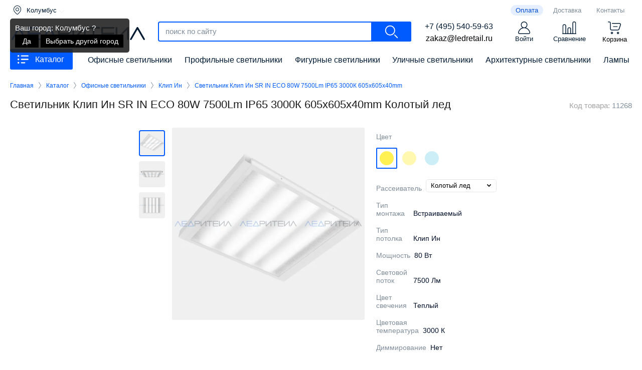

--- FILE ---
content_type: text/html; charset=utf-8
request_url: https://ledretail.ru/katalog/ofisnye_svetilniki/clip_in/sr_in_eco_80w_7500lm_ip65_3000k_605_605_40mm_kolotyy_led
body_size: 24234
content:

	<!doctype html>
<html lang="ru" class="inner_pgs">
<head>
<meta charset="utf-8">
<meta name="robots" content="all">
<title>Светильник Клип Ин SR IN ECO 80W 7500Lm IP65 3000К 605x605x40mm Колотый лед</title> 
<meta name="description" content="Светильник Клип Ин серии OFIS CLICK SR IN ECO ECO 80W 7500Lm IP65 3000К Колотый лед от производителя ЛЕД РИТЕЙЛ. Материал корпуса светильника сталь. Цвет белый. Рассеиватель колотый лед Мощность 80W. Световой поток 7500Lm. Цветовая температура 3000К. Степень защиты IP65. Размер светильника 605x605x40 мм. В комплекте источник питания, исключающий пульсацию света. Гарантия на продукцию 3 года. Доставка по Москве и России.">
<meta name="keywords" content="Светильник Клип Ин серии OFIS CLICK SR IN ECO 80W 7500Lm IP65 3000К 605x605x40mm Колотый лед, светильники российского производства, ЛЕД РИТЕЙЛ, купить, цена, опт, доставка, Москва, Россия">
<meta name="SKYPE_TOOLBAR" content="SKYPE_TOOLBAR_PARSER_COMPATIBLE">
<meta name="viewport" content="width=device-width, height=device-height, initial-scale=1.0, maximum-scale=1.0, user-scalable=no">
<meta name="msapplication-tap-highlight" content="no"/>
<meta name="format-detection" content="telephone=no">
<meta http-equiv="x-rim-auto-match" content="none">
<link rel="stylesheet" href="/t/v5068/images/css/styles.css">
<link rel="stylesheet" href="/t/v5068/images/css/designblock.scss.css">
<link rel="stylesheet" href="/t/v5068/images/css/s3_styles.scss.css">
<script src="/g/libs/jquery/1.10.2/jquery.min.js"></script>
<script src="/g/s3/misc/adaptiveimage/1.0.0/adaptiveimage.js"></script>
<link rel="stylesheet" href="/g/fonts/fontawesome/fontawesome.min.css">
<!-- Common js -->
	<link rel="stylesheet" href="/g/css/styles_articles_tpl.css">

            <!-- 46b9544ffa2e5e73c3c971fe2ede35a5 -->
            <script src='/shared/s3/js/lang/ru.js'></script>
            <script src='/shared/s3/js/common.min.js'></script>
        <link rel='stylesheet' type='text/css' href='/shared/s3/css/calendar.css' /><link rel='stylesheet' type='text/css' href='/shared/highslide-4.1.13/highslide.min.css'/>
<script type='text/javascript' src='/shared/highslide-4.1.13/highslide-full.packed.js'></script>
<script type='text/javascript'>
hs.graphicsDir = '/shared/highslide-4.1.13/graphics/';
hs.outlineType = null;
hs.showCredits = false;
hs.lang={cssDirection:'ltr',loadingText:'Загрузка...',loadingTitle:'Кликните чтобы отменить',focusTitle:'Нажмите чтобы перенести вперёд',fullExpandTitle:'Увеличить',fullExpandText:'Полноэкранный',previousText:'Предыдущий',previousTitle:'Назад (стрелка влево)',nextText:'Далее',nextTitle:'Далее (стрелка вправо)',moveTitle:'Передвинуть',moveText:'Передвинуть',closeText:'Закрыть',closeTitle:'Закрыть (Esc)',resizeTitle:'Восстановить размер',playText:'Слайд-шоу',playTitle:'Слайд-шоу (пробел)',pauseText:'Пауза',pauseTitle:'Приостановить слайд-шоу (пробел)',number:'Изображение %1/%2',restoreTitle:'Нажмите чтобы посмотреть картинку, используйте мышь для перетаскивания. Используйте клавиши вперёд и назад'};</script>
<link rel="icon" href="/favicon.svg" type="image/svg+xml">

<!--s3_require-->
<link rel="stylesheet" href="/g/basestyle/1.0.1/user/user.css" type="text/css"/>
<link rel="stylesheet" href="/g/basestyle/1.0.1/user/user.blue.css" type="text/css"/>
<script type="text/javascript" src="/g/basestyle/1.0.1/user/user.js" async></script>
<!--/s3_require-->
<!-- Common js -->
<!-- Shop init -->
			
		
		
		
			<link rel="stylesheet" type="text/css" href="/g/shop2v2/default/css/theme.less.css">		
			<script type="text/javascript" src="/g/printme.js"></script>
		<script type="text/javascript" src="/g/shop2v2/default/js/tpl.js"></script>
		<script type="text/javascript" src="/g/shop2v2/default/js/baron.min.js"></script>
		
			<script type="text/javascript" src="/g/shop2v2/default/js/shop2.2.js"></script>
		
	<script type="text/javascript">shop2.init({"productRefs": {"558085651":{"dostavka":{"87b9bda3578fa9cd3ee32451a9075638":["712930251","712930451","712930651","712930851","712931051","712931251","712931451","712931651","712931851","712932051","712932251","712932451"]},"cvet_214":{"#fff153":["712930251","712930851","712931451","712932051"],"#fff8b1":["712930451","712931051","712931651","712932251"],"#cbeef7":["712930651","712931251","712931851","712932451"]},"tip_rasseivatela":{"121514651":["712930251","712930451","712930651"],"121516451":["712930851","712931051","712931251"],"121516651":["712931451","712931651","712931851"],"121516851":["712932051","712932251","712932451"]},"tip_montaza":{"123655051":["712930251","712930451","712930651","712930851","712931051","712931251","712931451","712931651","712931851","712932051","712932251","712932451"]},"tip_potolka":{"127650251":["712930251","712930451","712930651","712930851","712931051","712931251","712931451","712931651","712931851","712932051","712932251","712932451"]},"mosnost_349":{"133216251":["712930251","712930451","712930651","712930851","712931051","712931251","712931451","712931651","712931851","712932051","712932251","712932451"]},"svetovoj_potok_335":{"121518451":["712930251","712930451","712930651","712930851","712931051","712931251","712931451","712931651","712931851","712932051","712932251","712932451"]},"cvet_svecenia":{"121512051":["712930251","712930851","712931451","712932051"],"121512851":["712930451","712931051","712931651","712932251"],"121513651":["712930651","712931251","712931851","712932451"]},"cvetovaa_temperatura":{"121512251":["712930251","712930851","712931451","712932051"],"121513051":["712930451","712931051","712931651","712932251"],"121513851":["712930651","712931251","712931851","712932451"]},"dimmirovanie":{"123498451":["712930251","712930451","712930651","712930851","712931051","712931251","712931451","712931651","712931851","712932051","712932251","712932451"]},"ugol_osvesenia_765":{"121515051":["712930251","712930451","712930651","712930851","712931051","712931251","712931451","712931651","712931851","712932051","712932251","712932451"]},"stepen_zasity_307":{"122265851":["712930251","712930451","712930651","712930851","712931051","712931251","712931451","712931651","712931851","712932051","712932251","712932451"]},"rabocee_naprazenie":{"121512451":["712930251","712930451","712930651","712930851","712931051","712931251","712931451","712931651","712931851","712932051","712932251","712932451"]},"material_korpusa_679":{"123654651":["712930251","712930451","712930651","712930851","712931051","712931251","712931451","712931651","712931851","712932051","712932251","712932451"]},"cvet_korpusa_471":{"123654851":["712930251","712930451","712930651","712930851","712931051","712931251","712931451","712931651","712931851","712932051","712932251","712932451"]},"blok_pitania_33":{"121515651":["712930251","712930451","712930651","712930851","712931051","712931251","712931451","712931651","712931851","712932051","712932251","712932451"]},"razmery_dhshv":{"605\u0445605\u044540 \u043c\u043c":["712930251","712930451","712930651","712930851","712931051","712931251","712931451","712931651","712931851","712932051","712932251","712932451"]},"garantia":{"121514051":["712930251","712930451","712930651","712930851","712931051","712931251","712931451","712931651","712931851","712932051","712932251","712932451"]}}},"apiHash": {"getPromoProducts":"e54f29451ef7c118541b80cb6c9aeff8","getSearchMatches":"55eaaccfe090024e05852a2c4202d98c","getFolderCustomFields":"8c872065c1e67973d8121504465d4c0f","getProductListItem":"cf122f8792532bfd238dabd475095926","cartAddItem":"caeed5d7e55ee1a4c62822bd8ecea3cf","cartRemoveItem":"eea0ca2c826fae477f2af6ca2b177b12","cartUpdate":"c6b21696365eafbf6d5a7bfbfb465607","cartRemoveCoupon":"c157cf4ccd4440e3aa3c08ca476e95eb","cartAddCoupon":"455e33f29cd13d2291b61085769bcd0a","deliveryCalc":"88cf0d86d2596e92aba872cf4ecdb9e7","printOrder":"d1bd04cbe51f38cd609e36c456909464","cancelOrder":"56d8e8fe24b53b13ccb43abe86321605","cancelOrderNotify":"9c48283823a42e831e9f5ad51e70681a","repeatOrder":"f5e80554b272307ceae1c31276e0c1fd","paymentMethods":"7f93446e039fa418364dfb4f437feb61","compare":"e7f7225797585e9a1247fb2f9e1716ad"},"hash": null,"verId": 2342427,"mode": "product","step": "","uri": "/katalog","IMAGES_DIR": "/d/","my": {"gr_show_color_btn":true,"show_flags_filter":true,"gr_show_nav_btns":true,"show_sections":false,"buy_alias":"\u0412 \u043a\u043e\u0440\u0437\u0438\u043d\u0443","search_form_btn":"\u041d\u0430\u0439\u0442\u0438","not_available_alias":"\u041a\u0443\u043f\u0438\u0442\u044c","buy_mod":true,"buy_kind":true,"gr_hide_no_amount_rating":true,"on_shop2_btn":true,"gr_auth_placeholder":true,"gr_cart_preview_version":"2.2.110_8","gr_cart_preview_order":"\u041e\u0444\u043e\u0440\u043c\u0438\u0442\u044c","gr_show_collcetions_amount":true,"gr_kinds_slider":true,"gr_cart_titles":true,"gr_filter_remodal":true,"gr_filter_range_slider":false,"gr_search_range_slider":true,"gr_login_placeholered":true,"gr_add_to_compare_text":"\u0421\u0440\u0430\u0432\u043d\u0438\u0442\u044c","gr_search_form_title":"\u0420\u0430\u0441\u0448\u0438\u0440\u0435\u043d\u043d\u044b\u0439 \u043f\u043e\u0438\u0441\u043a","gr_filter_reset_text":"\u041e\u0447\u0438\u0441\u0442\u0438\u0442\u044c","gr_filter_remodal_res":"0","gr_sorting_no_filter":true,"gr_filter_max_count":"5","gr_show_more_btn_class":" ","gr_only_filter_result":true,"gr_result_wrap":true,"gr_filter_fount":"\u0422\u043e\u0432\u0430\u0440\u043e\u0432 \u043d\u0430\u0439\u0434\u0435\u043d\u043e:","gr_view_class":" view_click view_opened view-1","gr_folder_items":true,"gr_pagelist_only_icons":true,"gr_h1_in_column":true,"gr_vendor_in_thumbs":true,"gr_tabs_unwrapped":true,"gr_show_titles":true,"gr_hide_list_params":true,"gr_cart_auth_remodal":true,"gr_coupon_remodal":true,"gr_cart_reg_placeholder":true,"gr_options_more_btn":"","gr_cart_total_title":"\u0420\u0430\u0441\u0447\u0435\u0442","gr_show_options_text":"\u0412\u0441\u0435 \u043f\u0430\u0440\u0430\u043c\u0435\u0442\u0440\u044b","gr_cart_show_options_text":"\u0412\u0441\u0435 \u043f\u0430\u0440\u0430\u043c\u0435\u0442\u0440\u044b","gr_pluso_title":"\u041f\u043e\u0434\u0435\u043b\u0438\u0442\u044c\u0441\u044f","gr_product_page_version":"global:shop2.2.110_9-product.tpl","gr_collections_item":"global:shop2.2.110_9-product-item-collections.tpl","gr_cart_page_version":"global:shop2.2.110_9-cart.tpl","gr_product_template_name":"shop2.2.110_9-product-list-thumbs.tpl","gr_to_compare_text":"\u0421\u0440\u0430\u0432\u043d\u0438\u0442\u044c","gr_compare_class":" ","show_dimensions_in_list":true,"accessory":"\u0421\u043e\u043f\u0443\u0442\u0441\u0442\u0432\u0443\u044e\u0449\u0438\u0435 \u0442\u043e\u0432\u0430\u0440\u044b","hide_share":true,"lazy_load_subpages":true,"gr_lazy_load":true,"gr_pagelist_lazy_load":true},"shop2_cart_order_payments": 5,"cf_margin_price_enabled": 0,"maps_yandex_key":"","maps_google_key":""});shop2.facets.enabled = true;</script>
<style type="text/css">.product-item-thumb {width: 400px;}.product-item-thumb .product-image, .product-item-simple .product-image {height: 400px;width: 400px;}.product-item-thumb .product-amount .amount-title {width: 304px;}.product-item-thumb .product-price {width: 350px;}.shop2-product .product-side-l {width: 400px;}.shop2-product .product-image {height: 400px;width: 400px;}.shop2-product .product-thumbnails li {width: 123px;height: 123px;}</style>
<!-- Shop init -->

<!-- Custom styles -->
<!--<link rel="stylesheet" href="/g/libs/jqueryui/datepicker-and-slider/css/jquery-ui.css">-->
<link rel="stylesheet" href="/g/libs/lightgallery/v1.2.19/lightgallery.css">
<link rel="stylesheet" href="/g/libs/remodal/css/remodal.css">
<link rel="stylesheet" href="/g/libs/remodal/css/remodal-default-theme.css">
<link rel="stylesheet" href="/g/libs/waslide/css/waslide.css">
<!-- Custom styles -->

<!-- Custom js -->
<script src="/g/libs/jquery-responsive-tabs/1.6.3/jquery.responsiveTabs.min.js" charset="utf-8"></script>
<script src="/g/libs/jquery-match-height/0.7.2/jquery.matchHeight.min.js" charset="utf-8"></script>
<!--<script src="/g/libs/jqueryui/datepicker-and-slider/js/jquery-ui.min.js" charset="utf-8"></script>-->
<script src="/g/libs/jqueryui/touch_punch/jquery.ui.touch_punch.min.js" charset="utf-8"></script>

<script src="/g/libs/jquery-columnizer/jquery.columnizer.min.js"></script>

<script src="/g/libs/flexmenu/1.4.2/flexmenu.min.js" charset="utf-8"></script>
<script src="/g/libs/lightgallery/v1.2.19/lightgallery.js" charset="utf-8"></script>
<script src="/g/libs/jquery-slick/1.9.0/slick.min.js" charset="utf-8"></script>
<script src="/g/libs/remodal/js/remodal.js" charset="utf-8"></script>

<script src="/g/libs/waslide/js/animit.js"></script>
<script src="/g/templates/shop2/2.110.2/photo-products/js/waslide.js"></script>
<!-- Custom js -->

<!-- Site js -->
<script src="/g/s3/misc/form/shop-form/shop-form-minimal.js" charset="utf-8"></script>
<script src="/g/templates/shop2/2.110.2/photo-products/js/plugins.js" charset="utf-8"></script>
<!-- Site js -->

<link href="/g/s3/anketa2/1.0.0/css/jquery-ui.css" rel="stylesheet" type="text/css"/>
<script src="/g/libs/jqueryui/1.10.0/jquery-ui.min.js" type="text/javascript"></script>
<script src="/g/s3/anketa2/1.0.0/js/jquery.ui.datepicker-ru.js"></script>
 
<link rel="stylesheet" href="/g/libs/jquery-popover/0.0.3/jquery.popover.css">
<script src="/g/libs/jquery-popover/0.0.3/jquery.popover.min.js" type="text/javascript"></script>
<script src="/g/s3/misc/form/1.2.0/s3.form.js" type="text/javascript"></script>
<script src="/g/libs/jquery-bxslider/4.1.2/jquery.bxslider.min.js" type="text/javascript"></script>
<link rel="stylesheet" href="/g/libs/photoswipe/4.1.0/photoswipe.css">
<link rel="stylesheet" href="/g/libs/photoswipe/4.1.0/default-skin/default-skin.css">
<script type="text/javascript" src="/g/libs/photoswipe/4.1.0/photoswipe.min.js"></script>
<script type="text/javascript" src="/g/libs/photoswipe/4.1.0/photoswipe-ui-default.min.js"></script>
<script type="text/javascript" src="/t/v5068/images/js/main.js"></script>

<!--[if lt IE 10]> <script src="/g/libs/ie9-svg-gradient/0.0.1/ie9-svg-gradient.min.js"></script> <script src="/g/libs/jquery-placeholder/2.0.7/jquery.placeholder.min.js"></script> <script src="/g/libs/jquery-textshadow/0.0.1/jquery.textshadow.min.js"></script> <script src="/g/s3/misc/ie/0.0.1/ie.js"></script> <![endif]-->
<!--[if lt IE 9]> <script src="/g/libs/html5shiv/html5.js"></script> <![endif]-->
  

<script src="/t/v5068/images/js/shop_main_local.js" charset="utf-8"></script>
<link rel="stylesheet" href="/t/v5068/images/css/shop_styles.scss.css">
<link rel="stylesheet" href="/t/v5068/images/css/site_addons.scss.css">
<script src="/t/v5068/images/js/mask.js"></script>
<script src="/t/v5068/images/cart_load.js"></script>

<script>
    $(function($){
    	$(".shop2-order-form .form-item input[name='order[phone]']").inputmask("+7 (999) 999-99-99");
    	$(".register-form input#phone").inputmask("+7 (999) 999-99-99");
    	$(document).ajaxComplete(function(){
			$(".remodal-wrapper .type-phone input").inputmask("+7 (999) 999-99-99");
		})
    });
</script>

	

<script src="/t/v5068/images/city_defined.js"></script>
<script src="/t/v5068/images/site.addons2.js"></script>
<link rel="stylesheet" href="/t/v5068/images/site.addons.css" />
<link rel="stylesheet" href="/t/v5068/images/site.addons.scss.css">
<link rel="stylesheet" href="/t/v5068/images/css/site.addons.scss.css">
<script src="/t/v5068/images/masonry.js"></script>

<style>	.block-11 { padding-top: 20px;}</style>

<script src="/t/v5068/images/js/s_main.js"></script>

<link rel="stylesheet" href="/t/v5068/images/site.addons2.scss.css">
<script src="/t/v5068/images/site.addons.product.js"></script>
<link rel="stylesheet" href="/t/v5068/images/site.addons.product.scss.css">

<link rel="stylesheet" href="/t/v5068/images/site.slider.scss.css">


<link rel="stylesheet" href="/t/v5068/images/site.addons3.scss.css">
<link rel="stylesheet" href="/t/v5068/images/site.addons4.scss.css">

<script src="/t/v5068/images/product_slider.js"></script>

</head>
<body>
	
		
	
						<div class="product-popup-wrap">
		<div class="product-popup-wrap-in">
							<div class="product-popup-left">
					<div class="product-popup-left-images">
						<div class="product-popup-small active">
							<img src="/thumb/2/RMRQTaiHez8d3hjTyNRLEQ/118r112/d/svetilnik_clip_in_sr_in_eco_80w_7500lm_ip65_605_605_40mm_kolotyy_led.jpg" alt="Светильник Клип Ин SR IN ECO 80W 7500Lm IP65 3000К 605x605x40mm Колотый лед" title="Светильник Клип Ин SR IN ECO 80W 7500Lm IP65 3000К 605x605x40mm Колотый лед" />
						</div>
													<div class="product-popup-small">
								<img src="/thumb/2/D_2bydIjS42oEzxlrG7Gjw/118c112/d/svetilnik_clip_in_sr_in_eco_80w_7500lm_ip65_605_605_40mm_kolotyy_led_sboku.jpg" title="Светильник Клип Ин SR IN ECO 80W 7500Lm IP65 3000К 605x605x40mm Колотый лед" alt="Светильник Клип Ин SR IN ECO 80W 7500Lm IP65 3000К 605x605x40mm Колотый лед" />
							</div>
													<div class="product-popup-small">
								<img src="/thumb/2/C1pd7YHtAG7o4ThqY92mcA/118c112/d/svetilnik_clip_in_sr_in_eco_80w_7500lm_ip65_605_605_40mm_kolotyy_led_rasseivatel.jpg" title="Светильник Клип Ин SR IN ECO 80W 7500Lm IP65 3000К 605x605x40mm Колотый лед" alt="Светильник Клип Ин SR IN ECO 80W 7500Lm IP65 3000К 605x605x40mm Колотый лед" />
							</div>
											</div>
				</div>
										<div class="product-popup-left2">
					<div class="product-popup-left-images2">
						<div class="product-popup-small active">
							<img src="/thumb/2/RMRQTaiHez8d3hjTyNRLEQ/118r112/d/svetilnik_clip_in_sr_in_eco_80w_7500lm_ip65_605_605_40mm_kolotyy_led.jpg" alt="Светильник Клип Ин SR IN ECO 80W 7500Lm IP65 3000К 605x605x40mm Колотый лед" title="Светильник Клип Ин SR IN ECO 80W 7500Lm IP65 3000К 605x605x40mm Колотый лед" />
						</div>
													<div class="product-popup-small">
								<img src="/thumb/2/og8riFp1j9tQTp1nhdpJdw/118r112/d/svetilnik_clip_in_sr_in_eco_80w_7500lm_ip65_605_605_40mm_kolotyy_led_sboku.jpg" title="Светильник Клип Ин SR IN ECO 80W 7500Lm IP65 3000К 605x605x40mm Колотый лед" alt="Светильник Клип Ин SR IN ECO 80W 7500Lm IP65 3000К 605x605x40mm Колотый лед" />
							</div>
													<div class="product-popup-small">
								<img src="/thumb/2/8puvzldbZSKKOULmwE_PHA/118r112/d/svetilnik_clip_in_sr_in_eco_80w_7500lm_ip65_605_605_40mm_kolotyy_led_rasseivatel.jpg" title="Светильник Клип Ин SR IN ECO 80W 7500Lm IP65 3000К 605x605x40mm Колотый лед" alt="Светильник Клип Ин SR IN ECO 80W 7500Lm IP65 3000К 605x605x40mm Колотый лед" />
							</div>
											</div>
				</div>
						<div class="product-popup-right product-popup-right2">
				<div class="product-popup-right-in">
					<div class="product-popup-slider">
						<div class="product-popup-slider-item">
							<div class="product-popup-slider-item-image">
								<img src="/thumb/2/3ciKES7NugiK2IJicsG94A/1200r1200/d/svetilnik_clip_in_sr_in_eco_80w_7500lm_ip65_605_605_40mm_kolotyy_led.jpg" alt="Светильник Клип Ин SR IN ECO 80W 7500Lm IP65 3000К 605x605x40mm Колотый лед" title="Светильник Клип Ин SR IN ECO 80W 7500Lm IP65 3000К 605x605x40mm Колотый лед" />
								<div class="product-popup-slider-item-title">Светильник Клип Ин SR IN ECO 80W 7500Lm IP65 3000К 605x605x40mm Колотый лед</div>
							</div>
						</div>
													<div class="product-popup-slider-item">
								<div class="product-popup-slider-item-image">
									<img src="/thumb/2/K6JqnTXHAamWinrSgWVOIg/1200r1200/d/svetilnik_clip_in_sr_in_eco_80w_7500lm_ip65_605_605_40mm_kolotyy_led_sboku.jpg" title="Светильник Клип Ин SR IN ECO 80W 7500Lm IP65 3000К 605x605x40mm Колотый лед" alt="Светильник Клип Ин SR IN ECO 80W 7500Lm IP65 3000К 605x605x40mm Колотый лед" />
									<div class="product-popup-slider-item-title">Светильник Клип Ин SR IN ECO 80W 7500Lm IP65 3000К 605x605x40mm Колотый лед</div>
								</div>
							</div>
													<div class="product-popup-slider-item">
								<div class="product-popup-slider-item-image">
									<img src="/thumb/2/_qh_JS_uggGL39PB5ZitBw/1200r1200/d/svetilnik_clip_in_sr_in_eco_80w_7500lm_ip65_605_605_40mm_kolotyy_led_rasseivatel.jpg" title="Светильник Клип Ин SR IN ECO 80W 7500Lm IP65 3000К 605x605x40mm Колотый лед" alt="Светильник Клип Ин SR IN ECO 80W 7500Lm IP65 3000К 605x605x40mm Колотый лед" />
									<div class="product-popup-slider-item-title">Светильник Клип Ин SR IN ECO 80W 7500Lm IP65 3000К 605x605x40mm Колотый лед</div>
								</div>
							</div>
											</div>
				</div>
			</div>
		</div>
		<div class="product-popup-close"></div>
	</div>
		
	<div id="site_loader"></div>
	<div class="top_menu_wr">
		<div class="btn_menu">Каталог</div>
		<div class="popup_menu" style="display: none;">
			<div class="popup_menu_inner">
				<div class="menu_wr">
					<div class="left_side_m">
						<ul class=""><li  class=" opened"><a data-src="/thumb/2/Ho8u4x-ZAYsiiSl6SwnCwg/350c350/d/ofisnye_svetilniki_armstrong.jpg" href="/katalog/ofisnye_svetilniki" >Офисные светильники</a><ul class="level-2"><li  class="item "><a data-src="/thumb/2/Ho8u4x-ZAYsiiSl6SwnCwg/350c350/d/ofisnye_svetilniki_armstrong.jpg" href="/katalog/ofisnye_svetilniki/armstrong" >Армстронг</a><ul class="level-3"><li  class=" "><a data-src="/thumb/2/Xbs12c1ZOvyncxTT4DeAPg/350c350/d/ofisnye_svetilniki_armstrong_600_600mm.jpg" href="/katalog/ofisnye_svetilniki/armstrong/600_600" >600х600</a></li><li  class=" "><a data-src="/thumb/2/-LX9j17a6fURfaDH4RYYDQ/350c350/d/ofisnye_svetilniki_armstrong_1200_600mm.jpg" href="/katalog/ofisnye_svetilniki/armstrong/1200_600" >1200х600</a></li><li  class=" "><a data-src="/thumb/2/SIUYq-z0dqi_fG5eqRAyMw/350c350/d/ofisnye_svetilniki_analog_lpo_1_18.jpg" href="/katalog/ofisnye_svetilniki/armstrong/analog_lpo_1_18" >Аналог ЛПО 1х18</a></li><li  class=" "><a data-src="/thumb/2/DR2kk8zpcTZ41gkw0OsWqA/350c350/d/ofisnye_svetilniki_analog_lpo_1_36.jpg" href="/katalog/ofisnye_svetilniki/armstrong/analog_lpo_1_36" >Аналог ЛПО 1х36</a></li><li  class=" "><a data-src="/thumb/2/Efvxa49acYj2UA0IwATJ5Q/350c350/d/ofisnye_svetilniki_analog_lpo_2_18.jpg" href="/katalog/ofisnye_svetilniki/armstrong/analog_lpo_2_18" >Аналог ЛПО 2х18</a></li><li  class=" "><a data-src="/thumb/2/MPS9Kk7xBYOiiQZRKtSacg/350c350/d/ofisnye_svetilniki_analog_lpo_2_36.jpg" href="/katalog/ofisnye_svetilniki/armstrong/analog_lpo_2_36" >Аналог ЛПО 2х36</a></li><li  class=" "><a data-src="/thumb/2/KaUZXD3jlzcZUfyHOroIEg/350c350/d/ofisnye_svetilniki_armstrong_s_reshetkoj.jpg" href="/katalog/ofisnye_svetilniki/armstrong/reshetka" >С защитной решеткой</a></li><li  class=" "><a data-src="/thumb/2/EOnGiQ5L2hTOWlbK_zPWSQ/350c350/d/ofisnye_svetilniki_armstrong_ip54.png" href="/katalog/ofisnye_svetilniki/armstrong/ip54" >Влагозащищенные IP54</a></li><li  class=" "><a data-src="/thumb/2/bXcmeaxN1QISkpKZ_VpE5g/350c350/d/ofisnye_svetilniki_armstrong_ip65.png" href="/katalog/ofisnye_svetilniki/armstrong/ip65" >Влагозащищенные IP65</a></li></ul></li><li  class="item "><a data-src="/thumb/2/xL6bEqxRFY-_kUCYwQLdsw/350c350/d/ultratonkie_paneli.jpg" href="/katalog/ofisnye_svetilniki/paneli" >Панели</a><ul class="level-3"><li  class=" "><a data-src="/thumb/2/O8K5kfT9B6l8KCPi2bqxIA/350c350/d/ultratonkie_paneli_300_300mm.jpg" href="/katalog/ofisnye_svetilniki/paneli/300_300" >300х300</a></li><li  class=" "><a data-src="/thumb/2/AiJS17jq4DKz-qUGGHSr1Q/350c350/d/ultratonkie_paneli_300_600mm.jpg" href="/katalog/ofisnye_svetilniki/paneli/300_600" >300х600</a></li><li  class=" "><a data-src="/thumb/2/fd4TFYuMxJhokGtrTMT9xA/350c350/d/ultratonkie_paneli_300_1200mm.jpg" href="/katalog/ofisnye_svetilniki/paneli/300_1200" >300х1200</a></li><li  class=" "><a data-src="/thumb/2/iV-WcWnEetTxJeJdUPtMFw/350c350/d/ultratonkie_paneli_600_600mm.jpg" href="/katalog/ofisnye_svetilniki/paneli/600_600" >600х600</a></li><li  class=" "><a data-src="/thumb/2/EoGh1jXMftyyrlzqHXZpsQ/350c350/d/ultratonkie_paneli_600_1200mm.jpg" href="/katalog/ofisnye_svetilniki/paneli/600_1200" >600х1200</a></li><li  class=" "><a data-src="/thumb/2/ALhiW8fFOn7rYEEprQSwVg/350c350/d/ultratonkie_paneli_dimmiruemye.png" href="/katalog/ofisnye_svetilniki/paneli/dimmiruemye" >Диммируемые</a></li></ul></li><li  class="item "><a data-src="/thumb/2/pnEI_io-CbJKNUGR6iDojw/350c350/d/svetilniki_grilyato.jpg" href="/katalog/ofisnye_svetilniki/grilyato" >Грильято</a><ul class="level-3"><li  class=" "><a data-src="/thumb/2/G2oP43kcHo9zjZtWCvLPkQ/350c350/d/svetilniki_grilyato_100_100mm.jpg" href="/katalog/ofisnye_svetilniki/grilyato/100_100" >100х100</a></li><li  class=" "><a data-src="/thumb/2/Y_Kjko5h0N_IQwgxj0btpQ/350c350/d/svetilniki_grilyato_200_200mm.jpg" href="/katalog/ofisnye_svetilniki/grilyato/200_200" >200х200</a></li><li  class=" "><a data-src="/thumb/2/s7ICzWXxdt3xCvaw3NqD5Q/350c350/d/svetilniki_grilyato_600_600mm.jpg" href="/katalog/ofisnye_svetilniki/grilyato/600_600" >600х600</a></li></ul></li><li  class="item opened active"><a data-src="/thumb/2/1jantD8aizTJhH8sd1Tk7A/350c350/d/svetilniki_clip_in.jpg" href="/katalog/ofisnye_svetilniki/clip_in" >Клип Ин</a></li></ul></li><li  class=" "><a data-src="/thumb/2/oCUTnJhmdMGond0D-wuGeQ/350c350/d/profilnye_linejnye_svetilniki.jpg" href="/katalog/profilnye_svetilniki" >Профильные светильники</a><ul class="level-2"><li  class="item "><a data-src="/thumb/2/bgyYFwkVPhvFHTbMVxFMVA/350c350/d/profilnye_svetilniki_podvesnye.jpg" href="/katalog/profilnye_svetilniki/podvesnye" >Подвесные</a></li><li  class="item "><a data-src="/thumb/2/zxhLRfsoqD0vxFlWuQbAKw/350c350/d/profilnye_svetilniki_nakladnye.jpg" href="/katalog/profilnye_svetilniki/nakladnye" >Накладные</a></li><li  class="item "><a data-src="/thumb/2/4Ke-77WCcJNSbGknpbQlVA/350c350/d/profilnye_svetilniki_vstraivaemye.jpg" href="/katalog/profilnye_svetilniki/vstraivaemye" >Встраиваемые</a></li><li  class="item "><a data-src="/thumb/2/li0BqXjoefAnCQDG5j9Cxw/350c350/d/profilnye_svetilniki_uglovye.jpg" href="/katalog/profilnye_svetilniki/uglovye" >Угловые</a></li><li  class="item "><a data-src="/thumb/2/z5yLjizmxFJL2KWznuvBbA/350c350/d/linejnye_svetilniki_cilindricheskie.jpg" href="/katalog/profilnye_svetilniki/cilindricheskie" >Цилиндрические</a></li></ul></li><li  class=" "><a data-src="/thumb/2/6aaLaSky0U_p2eLczkVxhw/350c350/d/figurnye_svetilniki.jpg" href="/katalog/figurnye_svetilniki" >Фигурные светильники</a><ul class="level-2"><li  class="item "><a data-src="/thumb/2/9PT1dlmXpLtxVFz_FLTyxQ/350c350/d/svetilniki_kolca.jpg" href="/katalog/figurnye_svetilniki/kolca" >Кольца</a></li><li  class="item "><a data-src="/thumb/2/xNYvZlOwmXUYU_IQ0apH-g/350c350/d/dugovye_svetilniki.jpg" href="/katalog/figurnye_svetilniki/duga" >Дуга</a></li><li  class="item "><a data-src="/thumb/2/Vyk0efLioD5d-et4IV-JRw/350c350/d/kvadratnye_svetilniki.jpg" href="/katalog/figurnye_svetilniki/kvadratnye" >Квадратные</a></li><li  class="item "><a data-src="/thumb/2/L-A-e76dk1l56VJyF0D5_Q/350c350/d/pryamougolnye_svetilniki.jpg" href="/katalog/figurnye_svetilniki/pryamougolnye" >Прямоугольные</a></li><li  class="item "><a data-src="/thumb/2/3tOTbut-Ci0NrLggeZXI2w/350c350/d/treugolnye_svetilniki.jpg" href="/katalog/figurnye_svetilniki/treugolnye" >Треугольные</a></li><li  class="item "><a data-src="/thumb/2/yc2R021UkYy45sP2xHF_SQ/350c350/d/mnogougolnye_svetilniki.jpg" href="/katalog/figurnye_svetilniki/mnogougolnye" >Многоугольные</a></li><li  class="item "><a data-src="/thumb/2/JWMCSAvkSVRIZaJ4zPGJJg/350c350/d/romboobraznye_svetilniki.jpg" href="/katalog/figurnye_svetilniki/romboobraznye" >Ромбообразные</a></li><li  class="item "><a data-src="/thumb/2/9uNry9-Cf6I2MjV1p12BTQ/350c350/d/zigzagoobraznye_svetilniki.jpg" href="/katalog/figurnye_svetilniki/zigzagoobraznye" >Зигзагообразные</a></li><li  class="item "><a data-src="/thumb/2/3wOO0GkG12UQE_ZQrcGwDg/350c350/d/y_obraznye_svetilniki.jpg" href="/katalog/figurnye_svetilniki/y_obraznye" >Y-образные</a></li><li  class="item "><a data-src="/thumb/2/-jd4d_d1db53UtktEytBNw/350c350/d/x_obraznye_svetilniki.jpg" href="/katalog/figurnye_svetilniki/x_obraznye" >X-образные</a></li><li  class="item "><a data-src="/thumb/2/bGKwj42IyyC2aWp5AzqAYA/350c350/d/l_obraznye_svetilniki.jpg" href="/katalog/figurnye_svetilniki/l_obraznye" >L-образные</a></li></ul></li><li  class=" "><a data-src="/thumb/2/IlcZF_dV__Vkrz5SfddSFw/350c350/d/obemnye_svetilniki.jpg" href="/katalog/obemnye_svetilniki" >Объемные светильники</a><ul class="level-2"><li  class="item "><a data-src="/thumb/2/SdcAKBvHPlXFQS2yr5DHZw/350c350/d/obemnye_svetilniki_kruglye.jpg" href="/katalog/obemnye_svetilniki/kruglye" >Круглые</a></li><li  class="item "><a data-src="/thumb/2/kFtct1feOs43ij5sC4BofQ/350c350/d/obemnye_svetilniki_so_mhom.jpg" href="/katalog/obemnye_svetilniki/moh" >Мох</a></li><li  class="item "><a data-src="/thumb/2/7KBjsCX9w6D4Qy6Hv4z-pQ/350c350/d/obemnye_svetilniki_ovalnye.jpg" href="/katalog/obemnye_svetilniki/ovalnye" >Овальные</a></li><li  class="item "><a data-src="/thumb/2/VfukDwwa7kbBRqTuYk0vpw/350c350/d/obemnye_svetilniki_oblaka.jpg" href="/katalog/obemnye_svetilniki/oblaka" >Облака</a></li><li  class="item "><a data-src="/thumb/2/dCP2-M8ZmviYtexjzQeU2A/350c350/d/obemnye_svetilniki_8_obraznye.jpg" href="/katalog/obemnye_svetilniki/beskonechnost" >Бесконечность</a></li><li  class="item "><a data-src="/thumb/2/_g6j3mhn8YvMNA4lXYgChw/350c350/d/obemnye_svetilniki_assix.jpg" href="/katalog/obemnye_svetilniki/assix" >Ассикс</a></li></ul></li><li  class=" "><a data-src="/thumb/2/izcHDpLt8H3Gl2gTpr6fxw/350c350/d/svetilniki_iz_dereva.jpg" href="/katalog/svetilniki_iz_dereva" >Светильники из дерева</a><ul class="level-2"><li  class="item "><a data-src="/thumb/2/VfK3JkYcb8-u6fUIwgE3xA/350c350/d/svetilniki_iz_dereva_linejnye.jpg" href="/katalog/svetilniki_iz_dereva/linejnye" >Линейные</a></li><li  class="item "><a data-src="/thumb/2/KjaJgZL5yNjDuMUV84wO1g/350c350/d/svetilniki_iz_dereva_kruglye.jpg" href="/katalog/svetilniki_iz_dereva/kruglye" >Круглые</a></li><li  class="item "><a data-src="/thumb/2/kMf_EjbUlRZiUemtVZQEaQ/350c350/d/svetilniki_iz_dereva_kvadratnye.jpg" href="/katalog/svetilniki_iz_dereva/kvadratnye" >Квадратные</a></li><li  class="item "><a data-src="/thumb/2/AoabbnLQ51u6EOop4hfRKw/350c350/d/svetilniki_iz_dereva_pryamougolnye.jpg" href="/katalog/svetilniki_iz_dereva/pryamougolnye" >Прямоугольные</a></li><li  class="item "><a data-src="/thumb/2/q-LL-NZxQ4ZSLJ0Ma20loA/350c350/d/svetilniki_iz_dereva_treugolnie.jpg" href="/katalog/svetilniki_iz_dereva/treugolnye" >Треугольные</a></li><li  class="item "><a data-src="/thumb/2/FJKcVOFT1oJ2hLvqnPj8hA/350c350/d/svetilniki_iz_dereva_mnogougolnye.jpg" href="/katalog/svetilniki_iz_dereva/mnogougolnye" >Многоугольные</a></li><li  class="item "><a data-src="/thumb/2/GowkEFTSIA_t-J6Zog1lIg/350c350/d/svetilniki_iz_dereva_ovalnye.jpg" href="/katalog/svetilniki_iz_dereva/ovalnye" >Овальные</a></li><li  class="item "><a data-src="/thumb/2/yG8Wp4EBd7vzvIn8IF0R0w/350c350/d/svetilniki_iz_dereva_y_obraznye.jpg" href="/katalog/svetilniki_iz_dereva/y_obraznye" >Y-образные</a></li><li  class="item "><a data-src="/thumb/2/DS8t-VYLx51en29o8l8Rag/350c350/d/svetilniki_iz_dereva_x_obraznye.jpg" href="/katalog/svetilniki_iz_dereva/x_obraznye" >X-образные</a></li><li  class="item "><a data-src="/thumb/2/7mpashoRkCSt7xVWbVjrxQ/350c350/d/svetilniki_iz_dereva_l_obraznye.jpg" href="/katalog/svetilniki_iz_dereva/l_obraznye" >L-образные</a></li></ul></li><li  class=" "><a data-src="/thumb/2/kAU7g5HlGQrexpBYxBQ_oA/350c350/d/ulichnye_svetilniki.jpg" href="/katalog/ulichnye_svetilniki" >Уличные светильники</a><ul class="level-2"><li  class="item "><a data-src="/thumb/2/Ta7JvS5zNYtGsjLa1uVYLQ/350c350/d/ulichnye_konsolnye_svetilniki.jpg" href="/katalog/ulichnye_svetilniki/konsolnye" >Консольные</a></li><li  class="item "><a data-src="/thumb/2/JbNrekfbXONP4C4sqB4SgA/350c350/d/prozhektory.jpg" href="/katalog/ulichnye_svetilniki/prozhektory" >Прожекторы</a></li><li  class="item "><a data-src="/thumb/2/eDBk8lChFzxv66JQoa5Dag/350c350/d/akkumulyatornye_prozhektory.jpg" href="/katalog/ulichnye_svetilniki/akkumulyatornye_prozhektory" >Аккумуляторные прожекторы</a></li></ul></li><li  class=" "><a data-src="/thumb/2/QpcbEnmaDeQTrBkbJhF3uQ/350c350/d/promyshlennye_svetilniki.jpg" href="/katalog/promyshlennye_svetilniki" >Промышленные светильники</a><ul class="level-2"><li  class="item "><a data-src="/thumb/2/Xh6Kja_RomRNSZbKRJ8Cuw/350c350/d/promyshlennye_svetilniki_aisberg.jpg" href="/katalog/promyshlennye_svetilniki/aisberg" >Айсберг</a></li><li  class="item "><a data-src="/thumb/2/yOkVY54X2RTloHkOeJ05Kg/350c350/d/promyshlennye_svetilniki_kolokol.jpg" href="/katalog/promyshlennye_svetilniki/kolokol_high_bay" >Колокол (High bay)</a></li><li  class="item "><a data-src="/thumb/2/SE1LPUlIzLr694eaOAXCQw/350c350/d/promyshlennye_svetilniki_lineynye.jpg" href="/katalog/promyshlennye_svetilniki/lineynye" >Линейные</a></li></ul></li><li  class=" "><a data-src="/thumb/2/QfjYkTba85GNejw9TdH7rw/350c350/d/arhitekturnye_svetilniki.jpg" href="/katalog/arhitekturnye_svetilniki" >Архитектурные светильники</a><ul class="level-2"><li  class="item "><a data-src="/thumb/2/XmR745vyWg8Ko2YVdEIMrg/350c350/d/prozhektory_lineynye.jpg" href="/katalog/arhitekturnye_svetilniki/lineynye_prozhektory" >Линейные прожекторы</a></li><li  class="item "><a data-src="/thumb/2/wgk4RD9qqy-OzqZlJsJPWQ/350c350/d/gruntovye_svetilniki.jpg" href="/katalog/arhitekturnye_svetilniki/gruntovye" >Грунтовые</a></li><li  class="item "><a data-src="/thumb/2/8skETsttLoApe0Nc5Chi5g/350c350/d/fasadnye_svetilniki.jpg" href="/katalog/arhitekturnye_svetilniki/fasadnye" >Фасадные</a></li><li  class="item "><a data-src="/thumb/2/FwTiif6BB3nxm7DUscgpvw/350c350/d/podvodnye_svetilniki.jpg" href="/katalog/arhitekturnye_svetilniki/podvodnye" >Подводные</a></li></ul></li><li  class=" "><a data-src="/thumb/2/q0Cm5ANpp-f7jv6BHdtr3w/350c350/d/svetilniki_zhkh.jpg" href="/katalog/svetilniki_zhkh" >Светильники ЖКХ</a><ul class="level-2"><li  class="item "><a data-src="/thumb/2/MzDwlEPI_ibMYDAL68cGRg/350c350/d/svetilniki_zhkh_bez_datchika.jpg" href="/katalog/svetilniki_zhkh/bez_datchika" >Без датчика</a></li><li  class="item "><a data-src="/thumb/2/z-TGqz_GHXnQA-nVUz2zJA/350c350/d/svetilniki_zhkh_s_datchikom_dvizheniya.jpg" href="/katalog/svetilniki_zhkh/datchik" >С датчиком движения</a></li><li  class="item "><a data-src="/thumb/2/bFd38sPzZwLtMRS1KHz__Q/350c350/d/svetilniki_zhkh_s_blokom_avariynogo_pitaniya.jpg" href="/katalog/svetilniki_zhkh/avarijnye" >С блоком аварийного питания</a></li><li  class="item "><a data-src="/thumb/2/M0JaSuNE-40yP_br7xoX4Q/350c350/d/svetilniki_zhkh_s_optiko_akusticheskom_datchikom.jpg" href="/katalog/svetilniki_zhkh/akusticheskie" >С оптико-акустическом датчиком</a></li></ul></li><li  class=" "><a data-src="/thumb/2/1bcnIdU24HivQm7kL8GoDA/350c350/d/svetodiodnye_lampy_t8.jpg" href="/katalog/lampy" >Лампы</a><ul class="level-2"><li  class="item "><a data-src="/thumb/2/1bcnIdU24HivQm7kL8GoDA/350c350/d/svetodiodnye_lampy_t8.jpg" href="/katalog/lampy/t8" >Т8</a><ul class="level-3"><li  class=" "><a data-src="/thumb/2/4LwUJ4SKLzjlnCsiZIzfMg/350c350/d/svetodiodnye_lampy_t8_600mm.jpg" href="/katalog/lampy/t8/600" >600</a></li><li  class=" "><a data-src="/thumb/2/IC4145JVUQZR1NDIwsW79w/350c350/d/svetodiodnye_lampy_t8_900mm.jpg" href="/katalog/lampy/t8/900" >900</a></li><li  class=" "><a data-src="/thumb/2/vhqkDFmb50QU5Q7NBPzCCw/350c350/d/svetodiodnye_lampy_t8_1200mm.jpg" href="/katalog/lampy/t8/1200" >1200</a></li><li  class=" "><a data-src="/thumb/2/RXXpZTmxLyr2nr-ilIXPlg/350c350/d/svetodiodnye_lampy_t8_1500mm.jpg" href="/katalog/lampy/t8/1500" >1500</a></li></ul></li><li  class="item "><a data-src="/thumb/2/fKKpWRNUFutbcSfAfXtmgw/350c350/d/svetodiodnye_lampy_t5.jpg" href="/katalog/lampy/t5" >Т5</a></li><li  class="item "><a data-src="/thumb/2/geIKXMHaS7EHDrgjwI2RKA/350c350/d/svetodiodnye-lampy_ar111_g53.jpg" href="/katalog/lampy/ar111" >AR111</a><ul class="level-3"><li  class=" "><a data-src="/thumb/2/geIKXMHaS7EHDrgjwI2RKA/350c350/d/svetodiodnye-lampy_ar111_g53.jpg" href="/katalog/lampy/ar111/g53" >G53</a></li><li  class=" "><a data-src="/thumb/2/ep9qBhre02JSm85vBR_9mw/350c350/d/svetodiodnye_lampy_ar111_gu10.jpg" href="/katalog/lampy/ar111/gu10" >GU10</a></li></ul></li></ul></li></ul>					</div>
					<div class="right_side_m">
						
					</div>
					<div class="pic_right"><img src="/t/v5068/images/spacer.gif" alt=""></div>
				</div>
			</div>
		</div>
	</div>
	<div class="citys">
	<div class="citys_in">
		<div class="citys_in1">
			<div class="citys-close"></div>
			<div class="t_c">Ваш регион</div>
			<ul>
									<li>
						<a href="javascript:void(0)">Москва</a>
					</li>
							</ul>
			<div class="citys-search">
				<div class="t_c">Укажите в поле ваш город</div>
				<div class="sorting-search-wrap">
					<input class="sorting-search" type="text" placeholder="Поиск по названию" autocomplete="off">
				</div>
			</div>
		</div>
	</div>
</div>
		<div class="wrapper editorElement layer-type-wrapper" >
			  <div class="close_panel widget-444"></div>
			  <div class="side-panel side-panel-39 widget-type-side_panel editorElement layer-type-widget widget-24" data-layers="['widget-444':['tablet-landscape':'inSide','tablet-portrait':'inSide','mobile-landscape':'inSide','mobile-portrait':'inSide'],'widget-88':['tablet-landscape':'inSide','tablet-portrait':'inSide','mobile-landscape':'inSide','mobile-portrait':'inSide'],'widget-16':['tablet-landscape':'inSide','tablet-portrait':'inSide','mobile-landscape':'inSide','mobile-portrait':'inSide'],'widget-80':['tablet-landscape':'inSide','tablet-portrait':'inSide','mobile-landscape':'inSide','mobile-portrait':'inSide'],'widget-82':['tablet-landscape':'inSide','tablet-portrait':'inSide','mobile-landscape':'inSide','mobile-portrait':'inSide'],'widget-83':['tablet-landscape':'inSide','tablet-portrait':'inSide','mobile-landscape':'inSide','mobile-portrait':'inSide'],'widget-89':['tablet-landscape':'inSide','tablet-portrait':'inSide','mobile-landscape':'inSide','mobile-portrait':'inSide'],'widget-90':['tablet-landscape':'inSide','tablet-portrait':'inSide','mobile-landscape':'inSide','mobile-portrait':'inSide'],'widget-555':['tablet-landscape':'inSide','tablet-portrait':'inSide','mobile-landscape':'inSide','mobile-portrait':'inSide'],'widget-12345':['tablet-landscape':'inSide','tablet-portrait':'inSide','mobile-landscape':'inSide','mobile-portrait':'inSide']]" data-phantom="1" data-position="left">
	<div class="side-panel-top">
		<div class="side-panel-button">
			<span class="side-panel-button-icon">
				<span class="side-panel-button-icon-line"></span>
				<span class="side-panel-button-icon-line"></span>
				<span class="side-panel-button-icon-line"></span>
			</span>
		</div>
		<div class="side-panel-top-inner" ></div>
	</div>
	<div class="side-panel-mask"></div>
	<div class="side-panel-content">
				<div class="side-panel-content-inner"></div>
	</div>
</div>			  
			     
			<div class="editorElement block-57" >
				<div class="editorElement block-58" >
					<div class="editorElement block-59" >
						<div class="layout column layout_137" >
							  
										<div class="address-7 widget-81 address-block contacts-block widget-type-contacts_address editorElement layer-type-widget">
	        <div class="inner">
	            	            <div class="block-body-drop">
	                <div class="cell-text">
	                    	                    <div class="text_body">
	                        <div class="align-elem"><span class="ss1"><span class="sss1">Москва</span><span class="ss2"></span></span></div>
	                    </div>
	                </div>
	            </div>
	        </div>
	        <div class="s_find">
				<div class="city_name" style="display: none;">Колумбус</div>
								<div class="select-town">
					<div class="cityss">
						<div class="city_find">
							<div>Ваш город: Колумбус ?</div>
							<span class="yes buts">Да</span>
							<span class="no buts">Выбрать другой город</span>
						</div>
						<div class="city_nofind">
							<div>Ваш город не определен,<br /> выберите город из списка</div>
							<span class="no buts">Выбрать другой город</span>
						</div>
					</div>
				</div>
							</div>
	    </div>
							</div>
						<div class="layout column layout_136" >
							<div class="widget-80 horizontal menu-136 wm-widget-menu widget-type-menu_horizontal editorElement layer-type-widget" data-screen-button="more" data-responsive-tl="button" data-responsive-tp="button" data-responsive-ml="columned" data-more-text="..." data-child-icons="0">
								 
								<div class="menu-button">
									Меню
								</div>
								 
								<div class="menu-scroll">
									   <ul><li class="menu-item"><a href="/payment" ><span class="menu-item-text">Оплата</span></a></li><li class="menu-item"><a href="/delivery" ><span class="menu-item-text">Доставка</span></a></li><li class="menu-item"><a href="/contacts" ><span class="menu-item-text">Контакты</span></a></li></ul> 
								</div>
								 
							</div>
						</div>
					</div>
					
					<div class="editorElement block-60" >
						<div class="layout column layout_146" >
							<div class="site-name-146 widget-87 widget-type-site_name editorElement layer-type-widget">
								 <a href="http://ledretail.ru"> 						 						 						<div class="sn-wrap">  
								<div class="sn-logo">
									 
									         								<img src="/thumb/2/UQcM6d_-aMoqrSCX8gCNww/270r/d/logo_38.svg" alt="">
									 
								</div>
								   
							</div>
							 </a> 
					</div>
				</div>
				<div class="layout column layout_147" >
					<div class="editorElement block-63" >
						  
<script>
	$(function () {
        var cache = {};
        $("#search").autocomplete({
            source: function (request, response) {
                var term = request.term;
                if (term in cache) {
                    response(cache[term]);
                    return;
                }
				url = encodeURIComponent(request.term);
				
                $.getJSON('/katalog/search?autocomplete=true?sort_by=&search_text=' + encodeURIComponent(request.term) + '&s[products_per_page]=150',
                        function (data, status, xhr) {
                            cache[term] = data;
                            response(data);
                        });
            },
            minLength: 2,
            select: function (event, ui) {
                document.location = ui.item.url+$('#search').val();  
                return false;
            },
            open: function( event, ui ) {
            	
            	$('.ui-widget-content > li').each(function(index, element) {
					if ($(this).find('.price_old').text()=='0') {
						$(this).find('.price_old').hide();
					}
					var price_current = parseInt($(this).find('.price_old').next().text()); 
					if ( price_current=="0" ) {
						$(this).find('.price_old').next().text('По запросу');
					}
				});
            	
            	if ($(document).find('.ui-widget-content > li').length > 5) {
					$(document).find('.ui-widget-content > li:nth-child(5)').addClass('show_li').after('<span class="show_li_next">Показать еще<ins></ins></span>');
					
					$('.ui-widget-content > li').each(function(index, element) {
						if (index>4 && index<25) {
							$(this).addClass('hide');
						}
					});
					
					$(document).on('click','.show_li_next',function(){
						$('.ui-widget-content').addClass('show_all');
					});

				}
				else if ($(document).find('.ui-widget-content > li').length == 1) {
					$(document).find('.ui-widget-content > li:first').addClass('first_li');
				}
            },
            close: function( event, ui ) {
            	$(document).find('.ui-widget-content').removeClass('show_all');
            }
        }).autocomplete('instance')._renderItem = function (ul, item) {
        
        	
        
            var cont = '';
            var note = item.note;
            var article = item.article ? '<div>Код товара: ' + item.article + '</div>' : '';

            cont += '<table class="autocomplete-table"><tr>';
            cont += '<td class="autocomplete-item-image"><div><img src="' + item.image + '"></div></td>';
            cont += '<td class="autocomplete-item-name">' + item.label + item.note + article + '</td>';
            cont += '<td class="autocomplete-item-price"><div class="price_old"><span>'+item.price_old+'</span></div><div>' + item.price + ' ₽'+' </div></td>';
            cont += '</tr></table>';

            return $('<li>')
                    .append(cont)
                    .appendTo(ul);
                    
        };
        
        

    });
</script>

<link rel="stylesheet" href="/t/v5068/images/autocomplete.scss.css">
<script src="/t/v5068/images/autocomplete.js"></script>

<div class="widget-6 search-10 widget-88 search-148 wm-search widget-type-search editorElement layer-type-widget "
	 data-setting-type="fade"
	 data-setting-animate="0"
	 data-setting-animate_list="0,0,0,0,0"
		>
	<form class="wm-search-inner" method="get" action="/katalog/search" enctype="multipart/form-data">
		<input size="1" class="wm-input-default" placeholder="поиск по сайту" type="text" id="search" name="search_text" value="">
		<button class="wm-input-default" type="submit"></button>
	<re-captcha data-captcha="recaptcha"
     data-name="captcha"
     data-sitekey="6LcYvrMcAAAAAKyGWWuW4bP1De41Cn7t3mIjHyNN"
     data-lang="ru"
     data-rsize="invisible"
     data-type="image"
     data-theme="light"></re-captcha></form>
</div>  
					</div>
				</div>
				<div class="layout column layout_143" >
					<div class="editorElement block-62" >
						  	<div class="phones-145 widget-86 phones-block contacts-block widget-type-contacts_phone editorElement layer-type-widget">
		<div class="inner">
			<label class="cell-icon" for="tg-phones-145">
				<div class="icon"></div>
			</label>
			<input id="tg-phones-145" class="tgl-but" type="checkbox">
			<div class="block-body-drop">
				<div class="cell-text">
					<div class="title"><div class="align-elem">Телефон:</div></div>
					<div class="text_body">
						<div class="align-elem">
															<div><a href="tel:+74955405963">+7 (495) 540-59-63</a></div>													</div>
					</div>
				</div>
			</div>
		</div>
	</div>
    	<div class="email-144 widget-85 email-block contacts-block widget-type-contacts_email editorElement layer-type-widget">
		<div class="inner">
			<label class="cell-icon" for="tg-email-144">
				<div class="icon"></div>
			</label>
			<input id="tg-email-144" class="tgl-but" type="checkbox">
			<div class="block-body-drop">
				<div class="cell-text">
					<div class="title"><div class="align-elem">Email:</div></div>
					<div class="text_body">
						<div class="align-elem"><a href="mailto:zakaz@ledretail.ru">zakaz@ledretail.ru</a></div>
					</div>
				</div>
			</div>
		</div>
	</div>
  
					</div>
				</div>
				<div class="layout column layout_139" >
					<div class="editorElement block-61" >
						<div class="layout column layout_140" > 
							  <a href="/users/login" class="button-140 widget-82">
								<span>Войти</span>
							  </a>
						</div>
						<div class="layout column layout_141" >
  							  <a href="/katalog/compare" class="button-141 widget-83">
							  	<span>Сравнение</span>
								<div class="compare-b text_body" data-comp="0">
									<div class="align-elem">0</div>
								</div>
							  </a>
						</div>
						<div class="layout column layout_142" >
  							  <div class="button-142 widget-84">
							  		<div id="shop2-cart-preview">
		<a href="/katalog/cart" class="">
		<span>Корзина</span>
		<span class="panel-cart__amount no-amount">0</span>
	</a>
</div>							  </div>
						</div>
					</div>
				</div>
			</div>
			<div class="editorElement block-64" >
				<div class="layout column layout_151" >
					<div class="widget-9090 widget-90 widget-909 horizontal menu-151 wm-widget-menu widget-type-menu_horizontal editorElement layer-type-widget" data-screen-button="more" data-responsive-tl="button" data-responsive-tp="button" data-responsive-ml="columned" data-more-text="Каталог" data-child-icons="0">
						 
						<div class="menu-button">
							Меню
						</div>
						 
						<div class="menu-scroll">
							   <ul><li class="opened menu-item"><a href="/katalog/ofisnye_svetilniki" ><span class="menu-item-text">Офисные светильники</span></a><ul class="level-2"><li><a href="/katalog/ofisnye_svetilniki/armstrong" >Армстронг</a><ul class="level-3"><li><a href="/katalog/ofisnye_svetilniki/armstrong/600_600" >600х600</a></li><li><a href="/katalog/ofisnye_svetilniki/armstrong/1200_600" >1200х600</a></li><li><a href="/katalog/ofisnye_svetilniki/armstrong/analog_lpo_1_18" >Аналог ЛПО 1х18</a></li><li><a href="/katalog/ofisnye_svetilniki/armstrong/analog_lpo_1_36" >Аналог ЛПО 1х36</a></li><li><a href="/katalog/ofisnye_svetilniki/armstrong/analog_lpo_2_18" >Аналог ЛПО 2х18</a></li><li><a href="/katalog/ofisnye_svetilniki/armstrong/analog_lpo_2_36" >Аналог ЛПО 2х36</a></li><li><a href="/katalog/ofisnye_svetilniki/armstrong/reshetka" >С защитной решеткой</a></li><li><a href="/katalog/ofisnye_svetilniki/armstrong/ip54" >Влагозащищенные IP54</a></li><li><a href="/katalog/ofisnye_svetilniki/armstrong/ip65" >Влагозащищенные IP65</a></li></ul></li><li><a href="/katalog/ofisnye_svetilniki/paneli" >Панели</a><ul class="level-3"><li><a href="/katalog/ofisnye_svetilniki/paneli/300_300" >300х300</a></li><li><a href="/katalog/ofisnye_svetilniki/paneli/300_600" >300х600</a></li><li><a href="/katalog/ofisnye_svetilniki/paneli/300_1200" >300х1200</a></li><li><a href="/katalog/ofisnye_svetilniki/paneli/600_600" >600х600</a></li><li><a href="/katalog/ofisnye_svetilniki/paneli/600_1200" >600х1200</a></li><li><a href="/katalog/ofisnye_svetilniki/paneli/dimmiruemye" >Диммируемые</a></li></ul></li><li><a href="/katalog/ofisnye_svetilniki/grilyato" >Грильято</a><ul class="level-3"><li><a href="/katalog/ofisnye_svetilniki/grilyato/100_100" >100х100</a></li><li><a href="/katalog/ofisnye_svetilniki/grilyato/200_200" >200х200</a></li><li><a href="/katalog/ofisnye_svetilniki/grilyato/600_600" >600х600</a></li></ul></li><li class="opened active"><a href="/katalog/ofisnye_svetilniki/clip_in" >Клип Ин</a></li></ul></li><li class="menu-item"><a href="/katalog/profilnye_svetilniki" ><span class="menu-item-text">Профильные светильники</span></a><ul class="level-2"><li><a href="/katalog/profilnye_svetilniki/podvesnye" >Подвесные</a></li><li><a href="/katalog/profilnye_svetilniki/nakladnye" >Накладные</a></li><li><a href="/katalog/profilnye_svetilniki/vstraivaemye" >Встраиваемые</a></li><li><a href="/katalog/profilnye_svetilniki/uglovye" >Угловые</a></li><li><a href="/katalog/profilnye_svetilniki/cilindricheskie" >Цилиндрические</a></li></ul></li><li class="menu-item"><a href="/katalog/figurnye_svetilniki" ><span class="menu-item-text">Фигурные светильники</span></a><ul class="level-2"><li><a href="/katalog/figurnye_svetilniki/kolca" >Кольца</a></li><li><a href="/katalog/figurnye_svetilniki/duga" >Дуга</a></li><li><a href="/katalog/figurnye_svetilniki/kvadratnye" >Квадратные</a></li><li><a href="/katalog/figurnye_svetilniki/pryamougolnye" >Прямоугольные</a></li><li><a href="/katalog/figurnye_svetilniki/treugolnye" >Треугольные</a></li><li><a href="/katalog/figurnye_svetilniki/mnogougolnye" >Многоугольные</a></li><li><a href="/katalog/figurnye_svetilniki/romboobraznye" >Ромбообразные</a></li><li><a href="/katalog/figurnye_svetilniki/zigzagoobraznye" >Зигзагообразные</a></li><li><a href="/katalog/figurnye_svetilniki/y_obraznye" >Y-образные</a></li><li><a href="/katalog/figurnye_svetilniki/x_obraznye" >X-образные</a></li><li><a href="/katalog/figurnye_svetilniki/l_obraznye" >L-образные</a></li></ul></li><li class="menu-item"><a href="/katalog/obemnye_svetilniki" ><span class="menu-item-text">Объемные светильники</span></a><ul class="level-2"><li><a href="/katalog/obemnye_svetilniki/kruglye" >Круглые</a></li><li><a href="/katalog/obemnye_svetilniki/moh" >Мох</a></li><li><a href="/katalog/obemnye_svetilniki/ovalnye" >Овальные</a></li><li><a href="/katalog/obemnye_svetilniki/oblaka" >Облака</a></li><li><a href="/katalog/obemnye_svetilniki/beskonechnost" >Бесконечность</a></li><li><a href="/katalog/obemnye_svetilniki/assix" >Ассикс</a></li></ul></li><li class="menu-item"><a href="/katalog/svetilniki_iz_dereva" ><span class="menu-item-text">Светильники из дерева</span></a><ul class="level-2"><li><a href="/katalog/svetilniki_iz_dereva/linejnye" >Линейные</a></li><li><a href="/katalog/svetilniki_iz_dereva/kruglye" >Круглые</a></li><li><a href="/katalog/svetilniki_iz_dereva/kvadratnye" >Квадратные</a></li><li><a href="/katalog/svetilniki_iz_dereva/pryamougolnye" >Прямоугольные</a></li><li><a href="/katalog/svetilniki_iz_dereva/treugolnye" >Треугольные</a></li><li><a href="/katalog/svetilniki_iz_dereva/mnogougolnye" >Многоугольные</a></li><li><a href="/katalog/svetilniki_iz_dereva/ovalnye" >Овальные</a></li><li><a href="/katalog/svetilniki_iz_dereva/y_obraznye" >Y-образные</a></li><li><a href="/katalog/svetilniki_iz_dereva/x_obraznye" >X-образные</a></li><li><a href="/katalog/svetilniki_iz_dereva/l_obraznye" >L-образные</a></li></ul></li><li class="menu-item"><a href="/katalog/ulichnye_svetilniki" ><span class="menu-item-text">Уличные светильники</span></a><ul class="level-2"><li><a href="/katalog/ulichnye_svetilniki/konsolnye" >Консольные</a></li><li><a href="/katalog/ulichnye_svetilniki/prozhektory" >Прожекторы</a></li><li><a href="/katalog/ulichnye_svetilniki/akkumulyatornye_prozhektory" >Аккумуляторные прожекторы</a></li></ul></li><li class="menu-item"><a href="/katalog/promyshlennye_svetilniki" ><span class="menu-item-text">Промышленные светильники</span></a><ul class="level-2"><li><a href="/katalog/promyshlennye_svetilniki/aisberg" >Айсберг</a></li><li><a href="/katalog/promyshlennye_svetilniki/kolokol_high_bay" >Колокол (High bay)</a></li><li><a href="/katalog/promyshlennye_svetilniki/lineynye" >Линейные</a></li></ul></li><li class="menu-item"><a href="/katalog/arhitekturnye_svetilniki" ><span class="menu-item-text">Архитектурные светильники</span></a><ul class="level-2"><li><a href="/katalog/arhitekturnye_svetilniki/lineynye_prozhektory" >Линейные прожекторы</a></li><li><a href="/katalog/arhitekturnye_svetilniki/gruntovye" >Грунтовые</a></li><li><a href="/katalog/arhitekturnye_svetilniki/fasadnye" >Фасадные</a></li><li><a href="/katalog/arhitekturnye_svetilniki/podvodnye" >Подводные</a></li></ul></li><li class="menu-item"><a href="/katalog/svetilniki_zhkh" ><span class="menu-item-text">Светильники ЖКХ</span></a><ul class="level-2"><li><a href="/katalog/svetilniki_zhkh/bez_datchika" >Без датчика</a></li><li><a href="/katalog/svetilniki_zhkh/datchik" >С датчиком движения</a></li><li><a href="/katalog/svetilniki_zhkh/avarijnye" >С блоком аварийного питания</a></li><li><a href="/katalog/svetilniki_zhkh/akusticheskie" >С оптико-акустическом датчиком</a></li></ul></li><li class="menu-item"><a href="/katalog/lampy" ><span class="menu-item-text">Лампы</span></a><ul class="level-2"><li><a href="/katalog/lampy/t8" >Т8</a><ul class="level-3"><li><a href="/katalog/lampy/t8/600" >600</a></li><li><a href="/katalog/lampy/t8/900" >900</a></li><li><a href="/katalog/lampy/t8/1200" >1200</a></li><li><a href="/katalog/lampy/t8/1500" >1500</a></li></ul></li><li><a href="/katalog/lampy/t5" >Т5</a></li><li><a href="/katalog/lampy/ar111" >AR111</a><ul class="level-3"><li><a href="/katalog/lampy/ar111/g53" >G53</a></li><li><a href="/katalog/lampy/ar111/gu10" >GU10</a></li></ul></li></ul></li></ul> 
						</div>
						 
					</div>
				</div>
				<div class="layout column layout_150" >
					<div class="widget-89 horizontal menu-150 wm-widget-menu widget-type-menu_horizontal editorElement layer-type-widget" data-screen-button="more" data-responsive-tl="button" data-responsive-tp="button" data-responsive-ml="columned" data-more-text="..." data-child-icons="0">
						 
						<div class="menu-button">
							Меню
						</div>
						 
						<div class="menu-scroll">
							   <ul><li class="opened menu-item"><a href="/katalog/ofisnye_svetilniki" ><span class="menu-item-text">Офисные светильники</span></a></li><li class="menu-item"><a href="/katalog/profilnye_svetilniki" ><span class="menu-item-text">Профильные светильники</span></a></li><li class="menu-item"><a href="/katalog/figurnye_svetilniki" ><span class="menu-item-text">Фигурные светильники</span></a></li><li class="hid menu-item"><a href="/katalog/obemnye_svetilniki" ><span class="menu-item-text">Объемные светильники</span></a></li><li class="hid menu-item"><a href="/katalog/svetilniki_iz_dereva" ><span class="menu-item-text">Светильники из дерева</span></a></li><li class="menu-item"><a href="/katalog/ulichnye_svetilniki" ><span class="menu-item-text">Уличные светильники</span></a></li><li class="hid menu-item"><a href="/katalog/promyshlennye_svetilniki" ><span class="menu-item-text">Промышленные светильники</span></a></li><li class="menu-item"><a href="/katalog/arhitekturnye_svetilniki" ><span class="menu-item-text">Архитектурные светильники</span></a></li><li class="hid menu-item"><a href="/katalog/svetilniki_zhkh" ><span class="menu-item-text">Светильники ЖКХ</span></a></li><li class="menu-item"><a href="/katalog/lampy" ><span class="menu-item-text">Лампы</span></a></li></ul> 
						</div>
						 
					</div>
				</div>
			</div>
		</div>
	</div>
					<div class="editorElement block-10 product_page">
		<div class="editorElement block-11">
			 <div class="widget-25 path widget-type-path editorElement layer-type-widget"><a href="/">Главная</a> <span> > </span> <a href="/katalog">Каталог</a> <span> > </span> <a href="/katalog/ofisnye_svetilniki">Офисные светильники</a> <span> > </span> <a href="/katalog/ofisnye_svetilniki/clip_in">Клип Ин</a> <span> > </span> Светильник Клип Ин SR IN ECO 80W 7500Lm IP65 3000К 605x605x40mm</div> 
			 
			 			 
						
						
			<div class="editorElement block-19" >
								<div class="layout column layout_46" >
					<div class="editorElement block-18" >
												<article class="content-45 content widget-28 widget-type-content editorElement layer-type-widget">	
	<div class="shop2-cookies-disabled shop2-warning hide"></div>
	
	
	
		
							
			
							
			
							
			
		
				
		
				    
<div class="card-page">
	<div class="title_wr">
		            <div class="gr-product-name">
                <h1>Светильник Клип Ин SR IN ECO 80W 7500Lm IP65 3000К 605x605x40mm Колотый лед</h1>
            </div>
                
	
					
	
	
					<div class="shop2-product-article"><span>Код товара:</span> 11268</div>
	
		</div>
    <div class="card-page__top">
             	<form method="post" action="/katalog?mode=cart&amp;action=add" accept-charset="utf-8" class="shop2-product">
	
	                <input type="hidden" name="kind_id" value="712932051"/>
	                <input type="hidden" name="product_id" value="558085651"/>
	                <input type="hidden" name="meta" value='{&quot;cvet_214&quot;:&quot;#fff153&quot;,&quot;tip_rasseivatela&quot;:&quot;121516851&quot;,&quot;tip_montaza&quot;:[&quot;123655051&quot;],&quot;tip_potolka&quot;:[&quot;127650251&quot;],&quot;mosnost_349&quot;:[&quot;133216251&quot;],&quot;svetovoj_potok_335&quot;:[&quot;121518451&quot;],&quot;cvet_svecenia&quot;:[&quot;121512051&quot;],&quot;cvetovaa_temperatura&quot;:[&quot;121512251&quot;],&quot;dimmirovanie&quot;:[&quot;123498451&quot;],&quot;ugol_osvesenia_765&quot;:[&quot;121515051&quot;],&quot;stepen_zasity_307&quot;:[&quot;122265851&quot;],&quot;rabocee_naprazenie&quot;:[&quot;121512451&quot;],&quot;material_korpusa_679&quot;:[&quot;123654651&quot;],&quot;cvet_korpusa_471&quot;:[&quot;123654851&quot;],&quot;blok_pitania_33&quot;:[&quot;121515651&quot;],&quot;razmery_dhshv&quot;:&quot;605\u0445605\u044540 \u043c\u043c&quot;,&quot;garantia&quot;:[&quot;121514051&quot;]}'/>
	        	<div class="card-page__left">
	            
		            <div class="card-slider horizontal">
		                
		                		                    <div class="card-slider__flags">
		                        <div class="product-flags">
		                            <div class="product-flags__left">
		                                		                                		                            </div>
		                            <div class="product-flags__right">
		                                		                            </div>
		                        </div>
		                    </div>
		                 <!-- .card-slider__flags -->
		
		                <div class="card-slider__items">
		                    <div class="card-slider__item">
		                        <div class="card-slider__image" style="background-image: url(/thumb/2/WdW5RhklxF2aCsiAqEjClg/600r600/d/svetilnik_clip_in_sr_in_eco_80w_7500lm_ip65_605_605_40mm_kolotyy_led.jpg);">
		                            		                                <a href="/d/svetilnik_clip_in_sr_in_eco_80w_7500lm_ip65_605_605_40mm_kolotyy_led.jpg">
		                                    <img src="/thumb/2/RHpI5bdJ2lBxuPHlgzm_8g/400r400/d/svetilnik_clip_in_sr_in_eco_80w_7500lm_ip65_605_605_40mm_kolotyy_led.jpg" alt="Светильник Клип Ин SR IN ECO 80W 7500Lm IP65 3000К 605x605x40mm Колотый лед" title="Светильник Клип Ин SR IN ECO 80W 7500Lm IP65 3000К 605x605x40mm Колотый лед" />
		                                </a>
		                            		                        </div>
		                    </div>
		                    		                        		                            <div class="card-slider__item">
		                                <div class="card-slider__image" style="background-image: url(/thumb/2/3n8Fp84brUO80StPC71jBQ/600r600/d/svetilnik_clip_in_sr_in_eco_80w_7500lm_ip65_605_605_40mm_kolotyy_led_sboku.jpg" alt="svetilnik_clip_in_sr_in_eco_80w_7500lm_ip65_605_605_40mm_kolotyy_led_sboku);">
		                                    <a href="/d/svetilnik_clip_in_sr_in_eco_80w_7500lm_ip65_605_605_40mm_kolotyy_led_sboku.jpg">
		                                        <img src="/thumb/2/g6Z8vMituZc7o7atIaZy5Q/400r400/d/svetilnik_clip_in_sr_in_eco_80w_7500lm_ip65_605_605_40mm_kolotyy_led_sboku.jpg" alt="Светильник Клип Ин SR IN ECO 80W 7500Lm IP65 3000К 605x605x40mm Колотый лед" />
		                                    </a>
		                                </div>
		                            </div>
		                        		                            <div class="card-slider__item">
		                                <div class="card-slider__image" style="background-image: url(/thumb/2/U-RUNDQpXj2ozTEL0TONdg/600r600/d/svetilnik_clip_in_sr_in_eco_80w_7500lm_ip65_605_605_40mm_kolotyy_led_rasseivatel.jpg" alt="svetilnik_clip_in_sr_in_eco_80w_7500lm_ip65_605_605_40mm_kolotyy_led_rasseivatel);">
		                                    <a href="/d/svetilnik_clip_in_sr_in_eco_80w_7500lm_ip65_605_605_40mm_kolotyy_led_rasseivatel.jpg">
		                                        <img src="/thumb/2/Syc6yXnbPbWJNCJMMLTxeA/400r400/d/svetilnik_clip_in_sr_in_eco_80w_7500lm_ip65_605_605_40mm_kolotyy_led_rasseivatel.jpg" alt="Светильник Клип Ин SR IN ECO 80W 7500Lm IP65 3000К 605x605x40mm Колотый лед" />
		                                    </a>
		                                </div>
		                            </div>
		                        		                    		                </div>
		                
		                		                    <div class="card-slider__thumbs">
		                        <div class="card-slider__thumbs-slider">
		                            <div class="card-slider__thumb">
		                                <div class="card-slider__thumb-img">
		                                    		                                        <a href="javascript:void(0);" style="background-image: url(/thumb/2/elAoYnZKAKdk_ngwNoJJMg/r/d/svetilnik_clip_in_sr_in_eco_80w_7500lm_ip65_605_605_40mm_kolotyy_led.jpg);">
		                                            <img src="/thumb/2/6RiT2-UOp33Iy82NAD5IvQ/120r120/d/svetilnik_clip_in_sr_in_eco_80w_7500lm_ip65_605_605_40mm_kolotyy_led.jpg" alt="Светильник Клип Ин SR IN ECO 80W 7500Lm IP65 3000К 605x605x40mm Колотый лед" title="Светильник Клип Ин SR IN ECO 80W 7500Lm IP65 3000К 605x605x40mm Колотый лед" />
		                                        </a>
		                                    		                                </div>
		                            </div>
		                            		                                <div class="card-slider__thumb">
		                                    <div class="card-slider__thumb-img">
		                                        <a href="javascript:void(0);" style="background-image: url(/thumb/2/NgZTFARUOvFmybKbjTaAYw/r/d/svetilnik_clip_in_sr_in_eco_80w_7500lm_ip65_605_605_40mm_kolotyy_led_sboku.jpg);">
		                                            <img src="/thumb/2/2lOxadU_33WhcQAV8oMl1w/120r120/d/svetilnik_clip_in_sr_in_eco_80w_7500lm_ip65_605_605_40mm_kolotyy_led_sboku.jpg" title="Светильник Клип Ин SR IN ECO 80W 7500Lm IP65 3000К 605x605x40mm Колотый лед" alt="Светильник Клип Ин SR IN ECO 80W 7500Lm IP65 3000К 605x605x40mm Колотый лед" />
		                                        </a>
		                                    </div>
		                                </div>
		                            		                                <div class="card-slider__thumb">
		                                    <div class="card-slider__thumb-img">
		                                        <a href="javascript:void(0);" style="background-image: url(/thumb/2/bJpGnDb455XeXs-hQcWvAg/r/d/svetilnik_clip_in_sr_in_eco_80w_7500lm_ip65_605_605_40mm_kolotyy_led_rasseivatel.jpg);">
		                                            <img src="/thumb/2/huqAmVnmpytBII4648vrQg/120r120/d/svetilnik_clip_in_sr_in_eco_80w_7500lm_ip65_605_605_40mm_kolotyy_led_rasseivatel.jpg" title="Светильник Клип Ин SR IN ECO 80W 7500Lm IP65 3000К 605x605x40mm Колотый лед" alt="Светильник Клип Ин SR IN ECO 80W 7500Lm IP65 3000К 605x605x40mm Колотый лед" />
		                                        </a>
		                                    </div>
		                                </div>
		                            		                        </div>
		                    </div>
		                		            </div> <!-- .card-slider -->
		
		
		        </div>
		        
		        <div class="mob_ver_b">
		        	<div class="art">
		        		
	
					
	
	
					<div class="shop2-product-article"><span>Код товара:</span> 11268</div>
	
			        	</div>
		        	<div class="optb">
		        		<div class="opt"><a href="">Купить оптом</a></div>
		        	</div>
		        </div>
		        
		        <div class="card-page__middle">
		        	
		        	
		        	
		        </div>
		        <div class="card-page__right">
		        	
		        	<div class="cart-page-product">
		                
		                <div class="shop2-product__left">
		
		                    
		                    	
	
	<div class="tpl-rating-block hide">Рейтинг:<div class="tpl-stars hide"><div class="tpl-rating" style="width: 0%;"></div></div>(0 голосов)</div>

			
		                    		
		                    
		                    		
		                    		
		                    
		
		                    <div class="gr-product-options">
		                        

 
	
		
	
					<div class="shop2-product-options">
			<div class="option-item color_option_item odd type-color"><div class="option-title">Цвет</div><div class="option-body"><ul class="shop2-color-pick"><li data-kinds="712930251,712930851,712931451,712932051" data-name="cvet_214" data-value="#fff153" class="active-color shop2-cf"><span style="background-color: #fff153;">&nbsp;</span></li><li data-kinds="712930451,712931051,712931651,712932251" data-name="cvet_214" data-value="#fff8b1" class=" shop2-cf"><span style="background-color: #fff8b1;">&nbsp;</span></li><li data-kinds="712930651,712931251,712931851,712932451" data-name="cvet_214" data-value="#cbeef7" class=" shop2-cf"><span style="background-color: #cbeef7;">&nbsp;</span></li></ul></div></div><div class="option-item even type-select"><div class="option-title">Рассеиватель</div><div class="option-body gr-field-style"><select name="cf_tip_rasseivatela" class="shop2-cf small-field"><option  value="121514651" data-name="tip_rasseivatela" data-value="121514651" data-kinds="712930251,712930451,712930651" >Призма</option><option  value="121516451" data-name="tip_rasseivatela" data-value="121516451" data-kinds="712930851,712931051,712931251" >Опал</option><option  value="121516651" data-name="tip_rasseivatela" data-value="121516651" data-kinds="712931451,712931651,712931851" >Микропризма</option><option  value="121516851" data-name="tip_rasseivatela" data-value="121516851" data-kinds="712932051,712932251,712932451" selected="selected">Колотый лед</option></select></div></div><div class="option-item odd"><div class="option-title">Тип монтажа</div><div class="option-body">Встраиваемый</div></div><div class="option-item even"><div class="option-title">Тип потолка</div><div class="option-body">Клип Ин</div></div><div class="option-item odd"><div class="option-title">Мощность</div><div class="option-body">80 Вт</div></div><div class="option-item even"><div class="option-title">Световой поток</div><div class="option-body">7500 Лм</div></div><div class="option-item odd"><div class="option-title">Цвет свечения</div><div class="option-body">Теплый</div></div><div class="option-item even"><div class="option-title">Цветовая температура</div><div class="option-body">3000 К</div></div><div class="option-item odd"><div class="option-title">Диммирование</div><div class="option-body">Нет</div></div><div class="option-item even"><div class="option-title">Угол освещения</div><div class="option-body">120 °</div></div><div class="option-item odd"><div class="option-title">Степень защиты</div><div class="option-body">IP65</div></div><div class="option-item even"><div class="option-title">Рабочее напряжение</div><div class="option-body">220 В</div></div><div class="option-item odd"><div class="option-title">Материал корпуса</div><div class="option-body">Сталь</div></div><div class="option-item even"><div class="option-title">Цвет корпуса</div><div class="option-body">Белый</div></div><div class="option-item odd"><div class="option-title">Блок питания</div><div class="option-body">Встроенный</div></div><div class="option-item even"><div class="option-title">Размеры ДхШхВ</div><span></span><div class="option-body">605х605х40 мм </div></div><div class="option-item odd"><div class="option-title">Гарантия</div><div class="option-body">3 года</div></div>
			
			
		</div>
				
	
	
		                    </div>
		
		                </div>
		
	                	<div class="shop2-product__right">
		                    <div class="shop2-product__container">
		                        <div class="form-additional">
		                        	<div class="product-code">
		                        		
	
					
	
	
					<div class="shop2-product-article"><span>Код товара:</span> 11268</div>
	
			                        	</div>
		                        	<div class="opt"><a href="">Купить оптом</a></div>
		                        	
		                            		                                <div class="product-price">
		                                    	
		                                    			<div class="price-current"><strong>Цена по запросу</strong></div>
			                                </div>
		                                <div class="block_amt">
		                                	<div class="product-amount">
					<div class="amount-title">Количество:</div>
							<div class="shop2-product-amount">
				<button type="button" class="amount-minus">&#8722;</button>
				
				<span class='amount-note'>шт</span>
					<input type="text" name="amount" data-min="1" data-multiplicity="0" maxlength="4" value="1" />
				
				<button type="button" class="amount-plus">&#43;</button>
			</div>
						</div>
		                        		
			<div class="product-compare">
			<label class="compare_plus ">
				<input type="checkbox" value="712932051"/>
				Сравнить
			</label>
					</div>
		
		                        		</div>
		                            		
		                            <div class="form-additional__btns">
		                                		                                    
			<button class="shop-product-btn type-3 buy" type="submit">
												<span class="product_top">В корзину</span>
					<span class="collections">В корзину</span>
									</button>
	
<input type="hidden" value="Светильник Клип Ин SR IN ECO 80W 7500Lm IP65 3000К 605x605x40mm" name="product_name" />
<input type="hidden" value="https:///katalog/ofisnye_svetilniki/clip_in/sr_in_eco_80w_7500lm_ip65_3000k_605_605_40mm_kolotyy_led" name="product_link" />		                                		                                		                                    <div style="display: none;" class="buy-one-click gr-button-2" data-remodal-target="one-click"
		                                        data-api-url="/-/x-api/v1/public/?method=form/postform&param[form_id]=70638261&param[tpl]=global:shop2.form.minimal.tpl&param[hide_title]=0&param[placeholdered_fields]=1&param[product_link]=ledretail.ru/katalog/ofisnye_svetilniki/clip_in/sr_in_eco_80w_7500lm_ip65_3000k_605_605_40mm_kolotyy_led&param[product_name]=Светильник Клип Ин SR IN ECO 80W 7500Lm IP65 3000К 605x605x40mm">
		                                        Купить в 1 клик
		                                    </div>
		                                		                            </div>
		
		                            
		
		                        </div>
		                        
		                        <div class="delivery_block">
		                        							                <div class="gr-has-amount"><span>В наличии</span></div>
						            						            							            <div class="delivery_dop">
							            	<p>Доставка <strong>1-3 дня</strong><br /><span style="font-size: 10pt;">Бесплатная доставка от 10 000 &#x20bd;</span></p>
							            </div>
						            						            						            							            <div class="self-export">
							            	<p>Самовывоз, <strong>бесплатно</strong><br />
<span style="font-size: 10pt;">г. Москва, Лихоборская набережная, 11</span></p>
							            </div>
						            		                        </div>
										                        		                    </div>
		                </div>
		
		            </div>
	        	</div>
	        <re-captcha data-captcha="recaptcha"
     data-name="captcha"
     data-sitekey="6LcYvrMcAAAAAKyGWWuW4bP1De41Cn7t3mIjHyNN"
     data-lang="ru"
     data-rsize="invisible"
     data-type="image"
     data-theme="light"></re-captcha></form><!-- Product -->
    </div>
    <div class="card-page__bottom">
    			<div class="card-page__bottom-in">
        		



	<div id="product-tabs" class="shop-product-data">
									<ul class="shop-product-data__nav">
					<li class="active-tab"><a href="#shop2-tabs-2"></a></li>
				</ul>
			
						<div class="shop-product-data__desc">

								
								
																<div class="desc-area mods_block active-area" id="shop2-tabs-3">
								<div class="kinds-block">
									<div class="kinds-block__items">
											
<div class="kind-item">
			<form method="post" action="/katalog?mode=cart&amp;action=add" accept-charset="utf-8" class="kind-item__inner">
			<input type="hidden" name="kind_id" value="712930251" />
			<input type="hidden" name="product_id" value="558085651" />
			<input type="hidden" name="meta" value="{&quot;cvet_214&quot;:&quot;#fff153&quot;,&quot;tip_rasseivatela&quot;:&quot;121514651&quot;,&quot;tip_montaza&quot;:[&quot;123655051&quot;],&quot;tip_potolka&quot;:[&quot;127650251&quot;],&quot;mosnost_349&quot;:[&quot;133216251&quot;],&quot;svetovoj_potok_335&quot;:[&quot;121518451&quot;],&quot;cvet_svecenia&quot;:[&quot;121512051&quot;],&quot;cvetovaa_temperatura&quot;:[&quot;121512251&quot;],&quot;dimmirovanie&quot;:[&quot;123498451&quot;],&quot;ugol_osvesenia_765&quot;:[&quot;121515051&quot;],&quot;stepen_zasity_307&quot;:[&quot;122265851&quot;],&quot;rabocee_naprazenie&quot;:[&quot;121512451&quot;],&quot;material_korpusa_679&quot;:[&quot;123654651&quot;],&quot;cvet_korpusa_471&quot;:[&quot;123654851&quot;],&quot;blok_pitania_33&quot;:[&quot;121515651&quot;],&quot;razmery_dhshv&quot;:&quot;605\u0445605\u044540 \u043c\u043c&quot;,&quot;garantia&quot;:[&quot;121514051&quot;]}" />
							<div class="kind-item__top">
				<div class="kind-image">
																		<a style="background-image: url(/thumb/2/TKuVheYDFRMBXGijZ9lsUQ/240r240/d/svetilnik_clip_in_sr_in_eco_80w_7500lm_ip65_605_605_40mm_prizma.jpg);" href="/katalog/ofisnye_svetilniki/clip_in/sr_in_eco_80w_7500lm_ip65_3000k_605_605_40mm_prizma">
								<img src="/thumb/2/TKuVheYDFRMBXGijZ9lsUQ/240r240/d/svetilnik_clip_in_sr_in_eco_80w_7500lm_ip65_605_605_40mm_prizma.jpg" alt="" />
							</a>
															</div>
				<div class="kind-name"><a href="/katalog/ofisnye_svetilniki/clip_in/sr_in_eco_80w_7500lm_ip65_3000k_605_605_40mm_prizma">Светильник Клип Ин SR IN ECO 80W 7500Lm IP65 3000К 605x605x40mm</a></div>
													
			<div class="product-compare">
			<label class="compare_plus ">
				<input type="checkbox" value="712930251"/>
				Сравнить
			</label>
					</div>
		
				
			</div>
			<div class="kind-item__bottom">

				<div class="product-additional">
	                <div class="product-additional__top">
	                    								<div class="product-amount">
					<div class="amount-title">Количество:</div>
							<div class="shop2-product-amount">
				<button type="button" class="amount-minus">&#8722;</button>
				
				<span class='amount-note'>шт</span>
					<input type="text" name="amount" data-min="1" data-multiplicity="0" maxlength="4" value="1" />
				
				<button type="button" class="amount-plus">&#43;</button>
			</div>
						</div>
							                </div>
	                <div class="product-additional__bottom">
	                    	                        <div class="product-price">
	                            	
	                            			<div class="price-current"><strong>Цена по запросу</strong></div>
		                        </div>
	                    	                    								
			<button class="shop-product-btn type-2 buy" type="submit">
												<span class="product_top">В корзину</span>
					<span class="collections">В корзину</span>
									</button>
	
<input type="hidden" value="Светильник Клип Ин SR IN ECO 80W 7500Lm IP65 3000К 605x605x40mm" name="product_name" />
<input type="hidden" value="https:///katalog/ofisnye_svetilniki/clip_in/sr_in_eco_80w_7500lm_ip65_3000k_605_605_40mm_prizma" name="product_link" />							                </div>
	            </div> <!--.product-additional-->

	            
			</div>
			
			<re-captcha data-captcha="recaptcha"
     data-name="captcha"
     data-sitekey="6LcYvrMcAAAAAKyGWWuW4bP1De41Cn7t3mIjHyNN"
     data-lang="ru"
     data-rsize="invisible"
     data-type="image"
     data-theme="light"></re-captcha></form>
	</div>	
<div class="kind-item">
			<form method="post" action="/katalog?mode=cart&amp;action=add" accept-charset="utf-8" class="kind-item__inner">
			<input type="hidden" name="kind_id" value="712930451" />
			<input type="hidden" name="product_id" value="558085651" />
			<input type="hidden" name="meta" value="{&quot;cvet_214&quot;:&quot;#fff8b1&quot;,&quot;tip_rasseivatela&quot;:&quot;121514651&quot;,&quot;tip_montaza&quot;:[&quot;123655051&quot;],&quot;tip_potolka&quot;:[&quot;127650251&quot;],&quot;mosnost_349&quot;:[&quot;133216251&quot;],&quot;svetovoj_potok_335&quot;:[&quot;121518451&quot;],&quot;cvet_svecenia&quot;:[&quot;121512851&quot;],&quot;cvetovaa_temperatura&quot;:[&quot;121513051&quot;],&quot;dimmirovanie&quot;:[&quot;123498451&quot;],&quot;ugol_osvesenia_765&quot;:[&quot;121515051&quot;],&quot;stepen_zasity_307&quot;:[&quot;122265851&quot;],&quot;rabocee_naprazenie&quot;:[&quot;121512451&quot;],&quot;material_korpusa_679&quot;:[&quot;123654651&quot;],&quot;cvet_korpusa_471&quot;:[&quot;123654851&quot;],&quot;blok_pitania_33&quot;:[&quot;121515651&quot;],&quot;razmery_dhshv&quot;:&quot;605\u0445605\u044540 \u043c\u043c&quot;,&quot;garantia&quot;:[&quot;121514051&quot;]}" />
							<div class="kind-item__top">
				<div class="kind-image">
																		<a style="background-image: url(/thumb/2/TKuVheYDFRMBXGijZ9lsUQ/240r240/d/svetilnik_clip_in_sr_in_eco_80w_7500lm_ip65_605_605_40mm_prizma.jpg);" href="/katalog/ofisnye_svetilniki/clip_in/sr_in_eco_80w_7500lm_ip65_4000k_605_605_40mm_prizma">
								<img src="/thumb/2/TKuVheYDFRMBXGijZ9lsUQ/240r240/d/svetilnik_clip_in_sr_in_eco_80w_7500lm_ip65_605_605_40mm_prizma.jpg" alt="" />
							</a>
															</div>
				<div class="kind-name"><a href="/katalog/ofisnye_svetilniki/clip_in/sr_in_eco_80w_7500lm_ip65_4000k_605_605_40mm_prizma">Светильник Клип Ин SR IN ECO 80W 7500Lm IP65 4000К 605x605x40mm</a></div>
													
			<div class="product-compare">
			<label class="compare_plus ">
				<input type="checkbox" value="712930451"/>
				Сравнить
			</label>
					</div>
		
				
			</div>
			<div class="kind-item__bottom">

				<div class="product-additional">
	                <div class="product-additional__top">
	                    								<div class="product-amount">
					<div class="amount-title">Количество:</div>
							<div class="shop2-product-amount">
				<button type="button" class="amount-minus">&#8722;</button>
				
				<span class='amount-note'>шт</span>
					<input type="text" name="amount" data-min="1" data-multiplicity="0" maxlength="4" value="1" />
				
				<button type="button" class="amount-plus">&#43;</button>
			</div>
						</div>
							                </div>
	                <div class="product-additional__bottom">
	                    	                        <div class="product-price">
	                            	
	                            			<div class="price-current"><strong>Цена по запросу</strong></div>
		                        </div>
	                    	                    								
			<button class="shop-product-btn type-2 buy" type="submit">
												<span class="product_top">В корзину</span>
					<span class="collections">В корзину</span>
									</button>
	
<input type="hidden" value="Светильник Клип Ин SR IN ECO 80W 7500Lm IP65 4000К 605x605x40mm" name="product_name" />
<input type="hidden" value="https:///katalog/ofisnye_svetilniki/clip_in/sr_in_eco_80w_7500lm_ip65_4000k_605_605_40mm_prizma" name="product_link" />							                </div>
	            </div> <!--.product-additional-->

	            
			</div>
			
			<re-captcha data-captcha="recaptcha"
     data-name="captcha"
     data-sitekey="6LcYvrMcAAAAAKyGWWuW4bP1De41Cn7t3mIjHyNN"
     data-lang="ru"
     data-rsize="invisible"
     data-type="image"
     data-theme="light"></re-captcha></form>
	</div>	
<div class="kind-item">
			<form method="post" action="/katalog?mode=cart&amp;action=add" accept-charset="utf-8" class="kind-item__inner">
			<input type="hidden" name="kind_id" value="712930651" />
			<input type="hidden" name="product_id" value="558085651" />
			<input type="hidden" name="meta" value="{&quot;cvet_214&quot;:&quot;#cbeef7&quot;,&quot;tip_rasseivatela&quot;:&quot;121514651&quot;,&quot;tip_montaza&quot;:[&quot;123655051&quot;],&quot;tip_potolka&quot;:[&quot;127650251&quot;],&quot;mosnost_349&quot;:[&quot;133216251&quot;],&quot;svetovoj_potok_335&quot;:[&quot;121518451&quot;],&quot;cvet_svecenia&quot;:[&quot;121513651&quot;],&quot;cvetovaa_temperatura&quot;:[&quot;121513851&quot;],&quot;dimmirovanie&quot;:[&quot;123498451&quot;],&quot;ugol_osvesenia_765&quot;:[&quot;121515051&quot;],&quot;stepen_zasity_307&quot;:[&quot;122265851&quot;],&quot;rabocee_naprazenie&quot;:[&quot;121512451&quot;],&quot;material_korpusa_679&quot;:[&quot;123654651&quot;],&quot;cvet_korpusa_471&quot;:[&quot;123654851&quot;],&quot;blok_pitania_33&quot;:[&quot;121515651&quot;],&quot;razmery_dhshv&quot;:&quot;605\u0445605\u044540 \u043c\u043c&quot;,&quot;garantia&quot;:[&quot;121514051&quot;]}" />
							<div class="kind-item__top">
				<div class="kind-image">
																		<a style="background-image: url(/thumb/2/TKuVheYDFRMBXGijZ9lsUQ/240r240/d/svetilnik_clip_in_sr_in_eco_80w_7500lm_ip65_605_605_40mm_prizma.jpg);" href="/katalog/ofisnye_svetilniki/clip_in/sr_in_eco_80w_7500lm_ip65_6000k_605_605_40mm_prizma">
								<img src="/thumb/2/TKuVheYDFRMBXGijZ9lsUQ/240r240/d/svetilnik_clip_in_sr_in_eco_80w_7500lm_ip65_605_605_40mm_prizma.jpg" alt="" />
							</a>
															</div>
				<div class="kind-name"><a href="/katalog/ofisnye_svetilniki/clip_in/sr_in_eco_80w_7500lm_ip65_6000k_605_605_40mm_prizma">Светильник Клип Ин SR IN ECO 80W 7500Lm IP65 6000К 605x605x40mm</a></div>
													
			<div class="product-compare">
			<label class="compare_plus ">
				<input type="checkbox" value="712930651"/>
				Сравнить
			</label>
					</div>
		
				
			</div>
			<div class="kind-item__bottom">

				<div class="product-additional">
	                <div class="product-additional__top">
	                    								<div class="product-amount">
					<div class="amount-title">Количество:</div>
							<div class="shop2-product-amount">
				<button type="button" class="amount-minus">&#8722;</button>
				
				<span class='amount-note'>шт</span>
					<input type="text" name="amount" data-min="1" data-multiplicity="0" maxlength="4" value="1" />
				
				<button type="button" class="amount-plus">&#43;</button>
			</div>
						</div>
							                </div>
	                <div class="product-additional__bottom">
	                    	                        <div class="product-price">
	                            	
	                            			<div class="price-current"><strong>Цена по запросу</strong></div>
		                        </div>
	                    	                    								
			<button class="shop-product-btn type-2 buy" type="submit">
												<span class="product_top">В корзину</span>
					<span class="collections">В корзину</span>
									</button>
	
<input type="hidden" value="Светильник Клип Ин SR IN ECO 80W 7500Lm IP65 6000К 605x605x40mm" name="product_name" />
<input type="hidden" value="https:///katalog/ofisnye_svetilniki/clip_in/sr_in_eco_80w_7500lm_ip65_6000k_605_605_40mm_prizma" name="product_link" />							                </div>
	            </div> <!--.product-additional-->

	            
			</div>
			
			<re-captcha data-captcha="recaptcha"
     data-name="captcha"
     data-sitekey="6LcYvrMcAAAAAKyGWWuW4bP1De41Cn7t3mIjHyNN"
     data-lang="ru"
     data-rsize="invisible"
     data-type="image"
     data-theme="light"></re-captcha></form>
	</div>	
<div class="kind-item">
			<form method="post" action="/katalog?mode=cart&amp;action=add" accept-charset="utf-8" class="kind-item__inner">
			<input type="hidden" name="kind_id" value="712930851" />
			<input type="hidden" name="product_id" value="558085651" />
			<input type="hidden" name="meta" value="{&quot;cvet_214&quot;:&quot;#fff153&quot;,&quot;tip_rasseivatela&quot;:&quot;121516451&quot;,&quot;tip_montaza&quot;:[&quot;123655051&quot;],&quot;tip_potolka&quot;:[&quot;127650251&quot;],&quot;mosnost_349&quot;:[&quot;133216251&quot;],&quot;svetovoj_potok_335&quot;:[&quot;121518451&quot;],&quot;cvet_svecenia&quot;:[&quot;121512051&quot;],&quot;cvetovaa_temperatura&quot;:[&quot;121512251&quot;],&quot;dimmirovanie&quot;:[&quot;123498451&quot;],&quot;ugol_osvesenia_765&quot;:[&quot;121515051&quot;],&quot;stepen_zasity_307&quot;:[&quot;122265851&quot;],&quot;rabocee_naprazenie&quot;:[&quot;121512451&quot;],&quot;material_korpusa_679&quot;:[&quot;123654651&quot;],&quot;cvet_korpusa_471&quot;:[&quot;123654851&quot;],&quot;blok_pitania_33&quot;:[&quot;121515651&quot;],&quot;razmery_dhshv&quot;:&quot;605\u0445605\u044540 \u043c\u043c&quot;,&quot;garantia&quot;:[&quot;121514051&quot;]}" />
							<div class="kind-item__top">
				<div class="kind-image">
																		<a style="background-image: url(/thumb/2/PWlkV7Y77sg_S1WRHvrEXA/240r240/d/svetilnik_clip_in_sr_in_eco_80w_7500lm_ip65_605_605_40mm_opal.jpg);" href="/katalog/ofisnye_svetilniki/clip_in/sr_in_eco_80w_7500lm_ip65_3000k_605_605_40mm_opal">
								<img src="/thumb/2/PWlkV7Y77sg_S1WRHvrEXA/240r240/d/svetilnik_clip_in_sr_in_eco_80w_7500lm_ip65_605_605_40mm_opal.jpg" alt="" />
							</a>
															</div>
				<div class="kind-name"><a href="/katalog/ofisnye_svetilniki/clip_in/sr_in_eco_80w_7500lm_ip65_3000k_605_605_40mm_opal">Светильник Клип Ин SR IN ECO 80W 7500Lm IP65 3000К 605x605x40mm</a></div>
													
			<div class="product-compare">
			<label class="compare_plus ">
				<input type="checkbox" value="712930851"/>
				Сравнить
			</label>
					</div>
		
				
			</div>
			<div class="kind-item__bottom">

				<div class="product-additional">
	                <div class="product-additional__top">
	                    								<div class="product-amount">
					<div class="amount-title">Количество:</div>
							<div class="shop2-product-amount">
				<button type="button" class="amount-minus">&#8722;</button>
				
				<span class='amount-note'>шт</span>
					<input type="text" name="amount" data-min="1" data-multiplicity="0" maxlength="4" value="1" />
				
				<button type="button" class="amount-plus">&#43;</button>
			</div>
						</div>
							                </div>
	                <div class="product-additional__bottom">
	                    	                        <div class="product-price">
	                            	
	                            			<div class="price-current"><strong>Цена по запросу</strong></div>
		                        </div>
	                    	                    								
			<button class="shop-product-btn type-2 buy" type="submit">
												<span class="product_top">В корзину</span>
					<span class="collections">В корзину</span>
									</button>
	
<input type="hidden" value="Светильник Клип Ин SR IN ECO 80W 7500Lm IP65 3000К 605x605x40mm" name="product_name" />
<input type="hidden" value="https:///katalog/ofisnye_svetilniki/clip_in/sr_in_eco_80w_7500lm_ip65_3000k_605_605_40mm_opal" name="product_link" />							                </div>
	            </div> <!--.product-additional-->

	            
			</div>
			
			<re-captcha data-captcha="recaptcha"
     data-name="captcha"
     data-sitekey="6LcYvrMcAAAAAKyGWWuW4bP1De41Cn7t3mIjHyNN"
     data-lang="ru"
     data-rsize="invisible"
     data-type="image"
     data-theme="light"></re-captcha></form>
	</div>	
<div class="kind-item">
			<form method="post" action="/katalog?mode=cart&amp;action=add" accept-charset="utf-8" class="kind-item__inner">
			<input type="hidden" name="kind_id" value="712931051" />
			<input type="hidden" name="product_id" value="558085651" />
			<input type="hidden" name="meta" value="{&quot;cvet_214&quot;:&quot;#fff8b1&quot;,&quot;tip_rasseivatela&quot;:&quot;121516451&quot;,&quot;tip_montaza&quot;:[&quot;123655051&quot;],&quot;tip_potolka&quot;:[&quot;127650251&quot;],&quot;mosnost_349&quot;:[&quot;133216251&quot;],&quot;svetovoj_potok_335&quot;:[&quot;121518451&quot;],&quot;cvet_svecenia&quot;:[&quot;121512851&quot;],&quot;cvetovaa_temperatura&quot;:[&quot;121513051&quot;],&quot;dimmirovanie&quot;:[&quot;123498451&quot;],&quot;ugol_osvesenia_765&quot;:[&quot;121515051&quot;],&quot;stepen_zasity_307&quot;:[&quot;122265851&quot;],&quot;rabocee_naprazenie&quot;:[&quot;121512451&quot;],&quot;material_korpusa_679&quot;:[&quot;123654651&quot;],&quot;cvet_korpusa_471&quot;:[&quot;123654851&quot;],&quot;blok_pitania_33&quot;:[&quot;121515651&quot;],&quot;razmery_dhshv&quot;:&quot;605\u0445605\u044540 \u043c\u043c&quot;,&quot;garantia&quot;:[&quot;121514051&quot;]}" />
							<div class="kind-item__top">
				<div class="kind-image">
																		<a style="background-image: url(/thumb/2/PWlkV7Y77sg_S1WRHvrEXA/240r240/d/svetilnik_clip_in_sr_in_eco_80w_7500lm_ip65_605_605_40mm_opal.jpg);" href="/katalog/ofisnye_svetilniki/clip_in/sr_in_eco_80w_7500lm_ip65_4000k_605_605_40mm_opal">
								<img src="/thumb/2/PWlkV7Y77sg_S1WRHvrEXA/240r240/d/svetilnik_clip_in_sr_in_eco_80w_7500lm_ip65_605_605_40mm_opal.jpg" alt="" />
							</a>
															</div>
				<div class="kind-name"><a href="/katalog/ofisnye_svetilniki/clip_in/sr_in_eco_80w_7500lm_ip65_4000k_605_605_40mm_opal">Светильник Клип Ин SR IN ECO 80W 7500Lm IP65 4000К 605x605x40mm</a></div>
													
			<div class="product-compare">
			<label class="compare_plus ">
				<input type="checkbox" value="712931051"/>
				Сравнить
			</label>
					</div>
		
				
			</div>
			<div class="kind-item__bottom">

				<div class="product-additional">
	                <div class="product-additional__top">
	                    								<div class="product-amount">
					<div class="amount-title">Количество:</div>
							<div class="shop2-product-amount">
				<button type="button" class="amount-minus">&#8722;</button>
				
				<span class='amount-note'>шт</span>
					<input type="text" name="amount" data-min="1" data-multiplicity="0" maxlength="4" value="1" />
				
				<button type="button" class="amount-plus">&#43;</button>
			</div>
						</div>
							                </div>
	                <div class="product-additional__bottom">
	                    	                        <div class="product-price">
	                            	
	                            			<div class="price-current"><strong>Цена по запросу</strong></div>
		                        </div>
	                    	                    								
			<button class="shop-product-btn type-2 buy" type="submit">
												<span class="product_top">В корзину</span>
					<span class="collections">В корзину</span>
									</button>
	
<input type="hidden" value="Светильник Клип Ин SR IN ECO 80W 7500Lm IP65 4000К 605x605x40mm" name="product_name" />
<input type="hidden" value="https:///katalog/ofisnye_svetilniki/clip_in/sr_in_eco_80w_7500lm_ip65_4000k_605_605_40mm_opal" name="product_link" />							                </div>
	            </div> <!--.product-additional-->

	            
			</div>
			
			<re-captcha data-captcha="recaptcha"
     data-name="captcha"
     data-sitekey="6LcYvrMcAAAAAKyGWWuW4bP1De41Cn7t3mIjHyNN"
     data-lang="ru"
     data-rsize="invisible"
     data-type="image"
     data-theme="light"></re-captcha></form>
	</div>	
<div class="kind-item">
			<form method="post" action="/katalog?mode=cart&amp;action=add" accept-charset="utf-8" class="kind-item__inner">
			<input type="hidden" name="kind_id" value="712931251" />
			<input type="hidden" name="product_id" value="558085651" />
			<input type="hidden" name="meta" value="{&quot;cvet_214&quot;:&quot;#cbeef7&quot;,&quot;tip_rasseivatela&quot;:&quot;121516451&quot;,&quot;tip_montaza&quot;:[&quot;123655051&quot;],&quot;tip_potolka&quot;:[&quot;127650251&quot;],&quot;mosnost_349&quot;:[&quot;133216251&quot;],&quot;svetovoj_potok_335&quot;:[&quot;121518451&quot;],&quot;cvet_svecenia&quot;:[&quot;121513651&quot;],&quot;cvetovaa_temperatura&quot;:[&quot;121513851&quot;],&quot;dimmirovanie&quot;:[&quot;123498451&quot;],&quot;ugol_osvesenia_765&quot;:[&quot;121515051&quot;],&quot;stepen_zasity_307&quot;:[&quot;122265851&quot;],&quot;rabocee_naprazenie&quot;:[&quot;121512451&quot;],&quot;material_korpusa_679&quot;:[&quot;123654651&quot;],&quot;cvet_korpusa_471&quot;:[&quot;123654851&quot;],&quot;blok_pitania_33&quot;:[&quot;121515651&quot;],&quot;razmery_dhshv&quot;:&quot;605\u0445605\u044540 \u043c\u043c&quot;,&quot;garantia&quot;:[&quot;121514051&quot;]}" />
							<div class="kind-item__top">
				<div class="kind-image">
																		<a style="background-image: url(/thumb/2/PWlkV7Y77sg_S1WRHvrEXA/240r240/d/svetilnik_clip_in_sr_in_eco_80w_7500lm_ip65_605_605_40mm_opal.jpg);" href="/katalog/ofisnye_svetilniki/clip_in/sr_in_eco_80w_7500lm_ip65_6000k_605_605_40mm_opal">
								<img src="/thumb/2/PWlkV7Y77sg_S1WRHvrEXA/240r240/d/svetilnik_clip_in_sr_in_eco_80w_7500lm_ip65_605_605_40mm_opal.jpg" alt="" />
							</a>
															</div>
				<div class="kind-name"><a href="/katalog/ofisnye_svetilniki/clip_in/sr_in_eco_80w_7500lm_ip65_6000k_605_605_40mm_opal">Светильник Клип Ин SR IN ECO 80W 7500Lm IP65 6000К 605x605x40mm</a></div>
													
			<div class="product-compare">
			<label class="compare_plus ">
				<input type="checkbox" value="712931251"/>
				Сравнить
			</label>
					</div>
		
				
			</div>
			<div class="kind-item__bottom">

				<div class="product-additional">
	                <div class="product-additional__top">
	                    								<div class="product-amount">
					<div class="amount-title">Количество:</div>
							<div class="shop2-product-amount">
				<button type="button" class="amount-minus">&#8722;</button>
				
				<span class='amount-note'>шт</span>
					<input type="text" name="amount" data-min="1" data-multiplicity="0" maxlength="4" value="1" />
				
				<button type="button" class="amount-plus">&#43;</button>
			</div>
						</div>
							                </div>
	                <div class="product-additional__bottom">
	                    	                        <div class="product-price">
	                            	
	                            			<div class="price-current"><strong>Цена по запросу</strong></div>
		                        </div>
	                    	                    								
			<button class="shop-product-btn type-2 buy" type="submit">
												<span class="product_top">В корзину</span>
					<span class="collections">В корзину</span>
									</button>
	
<input type="hidden" value="Светильник Клип Ин SR IN ECO 80W 7500Lm IP65 6000К 605x605x40mm" name="product_name" />
<input type="hidden" value="https:///katalog/ofisnye_svetilniki/clip_in/sr_in_eco_80w_7500lm_ip65_6000k_605_605_40mm_opal" name="product_link" />							                </div>
	            </div> <!--.product-additional-->

	            
			</div>
			
			<re-captcha data-captcha="recaptcha"
     data-name="captcha"
     data-sitekey="6LcYvrMcAAAAAKyGWWuW4bP1De41Cn7t3mIjHyNN"
     data-lang="ru"
     data-rsize="invisible"
     data-type="image"
     data-theme="light"></re-captcha></form>
	</div>	
<div class="kind-item">
			<form method="post" action="/katalog?mode=cart&amp;action=add" accept-charset="utf-8" class="kind-item__inner">
			<input type="hidden" name="kind_id" value="712931451" />
			<input type="hidden" name="product_id" value="558085651" />
			<input type="hidden" name="meta" value="{&quot;cvet_214&quot;:&quot;#fff153&quot;,&quot;tip_rasseivatela&quot;:&quot;121516651&quot;,&quot;tip_montaza&quot;:[&quot;123655051&quot;],&quot;tip_potolka&quot;:[&quot;127650251&quot;],&quot;mosnost_349&quot;:[&quot;133216251&quot;],&quot;svetovoj_potok_335&quot;:[&quot;121518451&quot;],&quot;cvet_svecenia&quot;:[&quot;121512051&quot;],&quot;cvetovaa_temperatura&quot;:[&quot;121512251&quot;],&quot;dimmirovanie&quot;:[&quot;123498451&quot;],&quot;ugol_osvesenia_765&quot;:[&quot;121515051&quot;],&quot;stepen_zasity_307&quot;:[&quot;122265851&quot;],&quot;rabocee_naprazenie&quot;:[&quot;121512451&quot;],&quot;material_korpusa_679&quot;:[&quot;123654651&quot;],&quot;cvet_korpusa_471&quot;:[&quot;123654851&quot;],&quot;blok_pitania_33&quot;:[&quot;121515651&quot;],&quot;razmery_dhshv&quot;:&quot;605\u0445605\u044540 \u043c\u043c&quot;,&quot;garantia&quot;:[&quot;121514051&quot;]}" />
							<div class="kind-item__top">
				<div class="kind-image">
																		<a style="background-image: url(/thumb/2/6Sg8BkVlrpmxf_LU0aKpaw/240r240/d/svetilnik_clip_in_sr_in_eco_80w_7500lm_ip65_605_605_40mm_microprizma.jpg);" href="/katalog/ofisnye_svetilniki/clip_in/sr_in_eco_80w_7500lm_ip65_3000k_605_605_40mm_microprizma">
								<img src="/thumb/2/6Sg8BkVlrpmxf_LU0aKpaw/240r240/d/svetilnik_clip_in_sr_in_eco_80w_7500lm_ip65_605_605_40mm_microprizma.jpg" alt="" />
							</a>
															</div>
				<div class="kind-name"><a href="/katalog/ofisnye_svetilniki/clip_in/sr_in_eco_80w_7500lm_ip65_3000k_605_605_40mm_microprizma">Светильник Клип Ин SR IN ECO 80W 7500Lm IP65 3000К 605x605x40mm</a></div>
													
			<div class="product-compare">
			<label class="compare_plus ">
				<input type="checkbox" value="712931451"/>
				Сравнить
			</label>
					</div>
		
				
			</div>
			<div class="kind-item__bottom">

				<div class="product-additional">
	                <div class="product-additional__top">
	                    								<div class="product-amount">
					<div class="amount-title">Количество:</div>
							<div class="shop2-product-amount">
				<button type="button" class="amount-minus">&#8722;</button>
				
				<span class='amount-note'>шт</span>
					<input type="text" name="amount" data-min="1" data-multiplicity="0" maxlength="4" value="1" />
				
				<button type="button" class="amount-plus">&#43;</button>
			</div>
						</div>
							                </div>
	                <div class="product-additional__bottom">
	                    	                        <div class="product-price">
	                            	
	                            			<div class="price-current"><strong>Цена по запросу</strong></div>
		                        </div>
	                    	                    								
			<button class="shop-product-btn type-2 buy" type="submit">
												<span class="product_top">В корзину</span>
					<span class="collections">В корзину</span>
									</button>
	
<input type="hidden" value="Светильник Клип Ин SR IN ECO 80W 7500Lm IP65 3000К 605x605x40mm" name="product_name" />
<input type="hidden" value="https:///katalog/ofisnye_svetilniki/clip_in/sr_in_eco_80w_7500lm_ip65_3000k_605_605_40mm_microprizma" name="product_link" />							                </div>
	            </div> <!--.product-additional-->

	            
			</div>
			
			<re-captcha data-captcha="recaptcha"
     data-name="captcha"
     data-sitekey="6LcYvrMcAAAAAKyGWWuW4bP1De41Cn7t3mIjHyNN"
     data-lang="ru"
     data-rsize="invisible"
     data-type="image"
     data-theme="light"></re-captcha></form>
	</div>	
<div class="kind-item">
			<form method="post" action="/katalog?mode=cart&amp;action=add" accept-charset="utf-8" class="kind-item__inner">
			<input type="hidden" name="kind_id" value="712931651" />
			<input type="hidden" name="product_id" value="558085651" />
			<input type="hidden" name="meta" value="{&quot;cvet_214&quot;:&quot;#fff8b1&quot;,&quot;tip_rasseivatela&quot;:&quot;121516651&quot;,&quot;tip_montaza&quot;:[&quot;123655051&quot;],&quot;tip_potolka&quot;:[&quot;127650251&quot;],&quot;mosnost_349&quot;:[&quot;133216251&quot;],&quot;svetovoj_potok_335&quot;:[&quot;121518451&quot;],&quot;cvet_svecenia&quot;:[&quot;121512851&quot;],&quot;cvetovaa_temperatura&quot;:[&quot;121513051&quot;],&quot;dimmirovanie&quot;:[&quot;123498451&quot;],&quot;ugol_osvesenia_765&quot;:[&quot;121515051&quot;],&quot;stepen_zasity_307&quot;:[&quot;122265851&quot;],&quot;rabocee_naprazenie&quot;:[&quot;121512451&quot;],&quot;material_korpusa_679&quot;:[&quot;123654651&quot;],&quot;cvet_korpusa_471&quot;:[&quot;123654851&quot;],&quot;blok_pitania_33&quot;:[&quot;121515651&quot;],&quot;razmery_dhshv&quot;:&quot;605\u0445605\u044540 \u043c\u043c&quot;,&quot;garantia&quot;:[&quot;121514051&quot;]}" />
							<div class="kind-item__top">
				<div class="kind-image">
																		<a style="background-image: url(/thumb/2/6Sg8BkVlrpmxf_LU0aKpaw/240r240/d/svetilnik_clip_in_sr_in_eco_80w_7500lm_ip65_605_605_40mm_microprizma.jpg);" href="/katalog/ofisnye_svetilniki/clip_in/sr_in_eco_80w_7500lm_ip65_4000k_605_605_40mm_microprizma">
								<img src="/thumb/2/6Sg8BkVlrpmxf_LU0aKpaw/240r240/d/svetilnik_clip_in_sr_in_eco_80w_7500lm_ip65_605_605_40mm_microprizma.jpg" alt="" />
							</a>
															</div>
				<div class="kind-name"><a href="/katalog/ofisnye_svetilniki/clip_in/sr_in_eco_80w_7500lm_ip65_4000k_605_605_40mm_microprizma">Светильник Клип Ин SR IN ECO 80W 7500Lm IP65 4000К 605x605x40mm</a></div>
													
			<div class="product-compare">
			<label class="compare_plus ">
				<input type="checkbox" value="712931651"/>
				Сравнить
			</label>
					</div>
		
				
			</div>
			<div class="kind-item__bottom">

				<div class="product-additional">
	                <div class="product-additional__top">
	                    								<div class="product-amount">
					<div class="amount-title">Количество:</div>
							<div class="shop2-product-amount">
				<button type="button" class="amount-minus">&#8722;</button>
				
				<span class='amount-note'>шт</span>
					<input type="text" name="amount" data-min="1" data-multiplicity="0" maxlength="4" value="1" />
				
				<button type="button" class="amount-plus">&#43;</button>
			</div>
						</div>
							                </div>
	                <div class="product-additional__bottom">
	                    	                        <div class="product-price">
	                            	
	                            			<div class="price-current"><strong>Цена по запросу</strong></div>
		                        </div>
	                    	                    								
			<button class="shop-product-btn type-2 buy" type="submit">
												<span class="product_top">В корзину</span>
					<span class="collections">В корзину</span>
									</button>
	
<input type="hidden" value="Светильник Клип Ин SR IN ECO 80W 7500Lm IP65 4000К 605x605x40mm" name="product_name" />
<input type="hidden" value="https:///katalog/ofisnye_svetilniki/clip_in/sr_in_eco_80w_7500lm_ip65_4000k_605_605_40mm_microprizma" name="product_link" />							                </div>
	            </div> <!--.product-additional-->

	            
			</div>
			
			<re-captcha data-captcha="recaptcha"
     data-name="captcha"
     data-sitekey="6LcYvrMcAAAAAKyGWWuW4bP1De41Cn7t3mIjHyNN"
     data-lang="ru"
     data-rsize="invisible"
     data-type="image"
     data-theme="light"></re-captcha></form>
	</div>	
<div class="kind-item">
			<form method="post" action="/katalog?mode=cart&amp;action=add" accept-charset="utf-8" class="kind-item__inner">
			<input type="hidden" name="kind_id" value="712931851" />
			<input type="hidden" name="product_id" value="558085651" />
			<input type="hidden" name="meta" value="{&quot;cvet_214&quot;:&quot;#cbeef7&quot;,&quot;tip_rasseivatela&quot;:&quot;121516651&quot;,&quot;tip_montaza&quot;:[&quot;123655051&quot;],&quot;tip_potolka&quot;:[&quot;127650251&quot;],&quot;mosnost_349&quot;:[&quot;133216251&quot;],&quot;svetovoj_potok_335&quot;:[&quot;121518451&quot;],&quot;cvet_svecenia&quot;:[&quot;121513651&quot;],&quot;cvetovaa_temperatura&quot;:[&quot;121513851&quot;],&quot;dimmirovanie&quot;:[&quot;123498451&quot;],&quot;ugol_osvesenia_765&quot;:[&quot;121515051&quot;],&quot;stepen_zasity_307&quot;:[&quot;122265851&quot;],&quot;rabocee_naprazenie&quot;:[&quot;121512451&quot;],&quot;material_korpusa_679&quot;:[&quot;123654651&quot;],&quot;cvet_korpusa_471&quot;:[&quot;123654851&quot;],&quot;blok_pitania_33&quot;:[&quot;121515651&quot;],&quot;razmery_dhshv&quot;:&quot;605\u0445605\u044540 \u043c\u043c&quot;,&quot;garantia&quot;:[&quot;121514051&quot;]}" />
							<div class="kind-item__top">
				<div class="kind-image">
																		<a style="background-image: url(/thumb/2/6Sg8BkVlrpmxf_LU0aKpaw/240r240/d/svetilnik_clip_in_sr_in_eco_80w_7500lm_ip65_605_605_40mm_microprizma.jpg);" href="/katalog/ofisnye_svetilniki/clip_in/sr_in_eco_80w_7500lm_ip65_6000k_605_605_40mm_microprizma">
								<img src="/thumb/2/6Sg8BkVlrpmxf_LU0aKpaw/240r240/d/svetilnik_clip_in_sr_in_eco_80w_7500lm_ip65_605_605_40mm_microprizma.jpg" alt="" />
							</a>
															</div>
				<div class="kind-name"><a href="/katalog/ofisnye_svetilniki/clip_in/sr_in_eco_80w_7500lm_ip65_6000k_605_605_40mm_microprizma">Светильник Клип Ин SR IN ECO 80W 7500Lm IP65 6000К 605x605x40mm</a></div>
													
			<div class="product-compare">
			<label class="compare_plus ">
				<input type="checkbox" value="712931851"/>
				Сравнить
			</label>
					</div>
		
				
			</div>
			<div class="kind-item__bottom">

				<div class="product-additional">
	                <div class="product-additional__top">
	                    								<div class="product-amount">
					<div class="amount-title">Количество:</div>
							<div class="shop2-product-amount">
				<button type="button" class="amount-minus">&#8722;</button>
				
				<span class='amount-note'>шт</span>
					<input type="text" name="amount" data-min="1" data-multiplicity="0" maxlength="4" value="1" />
				
				<button type="button" class="amount-plus">&#43;</button>
			</div>
						</div>
							                </div>
	                <div class="product-additional__bottom">
	                    	                        <div class="product-price">
	                            	
	                            			<div class="price-current"><strong>Цена по запросу</strong></div>
		                        </div>
	                    	                    								
			<button class="shop-product-btn type-2 buy" type="submit">
												<span class="product_top">В корзину</span>
					<span class="collections">В корзину</span>
									</button>
	
<input type="hidden" value="Светильник Клип Ин SR IN ECO 80W 7500Lm IP65 6000К 605x605x40mm" name="product_name" />
<input type="hidden" value="https:///katalog/ofisnye_svetilniki/clip_in/sr_in_eco_80w_7500lm_ip65_6000k_605_605_40mm_microprizma" name="product_link" />							                </div>
	            </div> <!--.product-additional-->

	            
			</div>
			
			<re-captcha data-captcha="recaptcha"
     data-name="captcha"
     data-sitekey="6LcYvrMcAAAAAKyGWWuW4bP1De41Cn7t3mIjHyNN"
     data-lang="ru"
     data-rsize="invisible"
     data-type="image"
     data-theme="light"></re-captcha></form>
	</div>	
<div class="kind-item">
			<form method="post" action="/katalog?mode=cart&amp;action=add" accept-charset="utf-8" class="kind-item__inner">
			<input type="hidden" name="kind_id" value="712932251" />
			<input type="hidden" name="product_id" value="558085651" />
			<input type="hidden" name="meta" value="{&quot;cvet_214&quot;:&quot;#fff8b1&quot;,&quot;tip_rasseivatela&quot;:&quot;121516851&quot;,&quot;tip_montaza&quot;:[&quot;123655051&quot;],&quot;tip_potolka&quot;:[&quot;127650251&quot;],&quot;mosnost_349&quot;:[&quot;133216251&quot;],&quot;svetovoj_potok_335&quot;:[&quot;121518451&quot;],&quot;cvet_svecenia&quot;:[&quot;121512851&quot;],&quot;cvetovaa_temperatura&quot;:[&quot;121513051&quot;],&quot;dimmirovanie&quot;:[&quot;123498451&quot;],&quot;ugol_osvesenia_765&quot;:[&quot;121515051&quot;],&quot;stepen_zasity_307&quot;:[&quot;122265851&quot;],&quot;rabocee_naprazenie&quot;:[&quot;121512451&quot;],&quot;material_korpusa_679&quot;:[&quot;123654651&quot;],&quot;cvet_korpusa_471&quot;:[&quot;123654851&quot;],&quot;blok_pitania_33&quot;:[&quot;121515651&quot;],&quot;razmery_dhshv&quot;:&quot;605\u0445605\u044540 \u043c\u043c&quot;,&quot;garantia&quot;:[&quot;121514051&quot;]}" />
							<div class="kind-item__top">
				<div class="kind-image">
																		<a style="background-image: url(/thumb/2/Xza6-yeNYJfzXnwjUhGEpA/240r240/d/svetilnik_clip_in_sr_in_eco_80w_7500lm_ip65_605_605_40mm_kolotyy_led.jpg);" href="/katalog/ofisnye_svetilniki/clip_in/sr_in_eco_80w_7500lm_ip65_4000k_605_605_40mm_kolotyy_led">
								<img src="/thumb/2/Xza6-yeNYJfzXnwjUhGEpA/240r240/d/svetilnik_clip_in_sr_in_eco_80w_7500lm_ip65_605_605_40mm_kolotyy_led.jpg" alt="" />
							</a>
															</div>
				<div class="kind-name"><a href="/katalog/ofisnye_svetilniki/clip_in/sr_in_eco_80w_7500lm_ip65_4000k_605_605_40mm_kolotyy_led">Светильник Клип Ин SR IN ECO 80W 7500Lm IP65 4000К 605x605x40mm</a></div>
													
			<div class="product-compare">
			<label class="compare_plus ">
				<input type="checkbox" value="712932251"/>
				Сравнить
			</label>
					</div>
		
				
			</div>
			<div class="kind-item__bottom">

				<div class="product-additional">
	                <div class="product-additional__top">
	                    								<div class="product-amount">
					<div class="amount-title">Количество:</div>
							<div class="shop2-product-amount">
				<button type="button" class="amount-minus">&#8722;</button>
				
				<span class='amount-note'>шт</span>
					<input type="text" name="amount" data-min="1" data-multiplicity="0" maxlength="4" value="1" />
				
				<button type="button" class="amount-plus">&#43;</button>
			</div>
						</div>
							                </div>
	                <div class="product-additional__bottom">
	                    	                        <div class="product-price">
	                            	
	                            			<div class="price-current"><strong>Цена по запросу</strong></div>
		                        </div>
	                    	                    								
			<button class="shop-product-btn type-2 buy" type="submit">
												<span class="product_top">В корзину</span>
					<span class="collections">В корзину</span>
									</button>
	
<input type="hidden" value="Светильник Клип Ин SR IN ECO 80W 7500Lm IP65 4000К 605x605x40mm" name="product_name" />
<input type="hidden" value="https:///katalog/ofisnye_svetilniki/clip_in/sr_in_eco_80w_7500lm_ip65_4000k_605_605_40mm_kolotyy_led" name="product_link" />							                </div>
	            </div> <!--.product-additional-->

	            
			</div>
			
			<re-captcha data-captcha="recaptcha"
     data-name="captcha"
     data-sitekey="6LcYvrMcAAAAAKyGWWuW4bP1De41Cn7t3mIjHyNN"
     data-lang="ru"
     data-rsize="invisible"
     data-type="image"
     data-theme="light"></re-captcha></form>
	</div>	
<div class="kind-item">
			<form method="post" action="/katalog?mode=cart&amp;action=add" accept-charset="utf-8" class="kind-item__inner">
			<input type="hidden" name="kind_id" value="712932451" />
			<input type="hidden" name="product_id" value="558085651" />
			<input type="hidden" name="meta" value="{&quot;cvet_214&quot;:&quot;#cbeef7&quot;,&quot;tip_rasseivatela&quot;:&quot;121516851&quot;,&quot;tip_montaza&quot;:[&quot;123655051&quot;],&quot;tip_potolka&quot;:[&quot;127650251&quot;],&quot;mosnost_349&quot;:[&quot;133216251&quot;],&quot;svetovoj_potok_335&quot;:[&quot;121518451&quot;],&quot;cvet_svecenia&quot;:[&quot;121513651&quot;],&quot;cvetovaa_temperatura&quot;:[&quot;121513851&quot;],&quot;dimmirovanie&quot;:[&quot;123498451&quot;],&quot;ugol_osvesenia_765&quot;:[&quot;121515051&quot;],&quot;stepen_zasity_307&quot;:[&quot;122265851&quot;],&quot;rabocee_naprazenie&quot;:[&quot;121512451&quot;],&quot;material_korpusa_679&quot;:[&quot;123654651&quot;],&quot;cvet_korpusa_471&quot;:[&quot;123654851&quot;],&quot;blok_pitania_33&quot;:[&quot;121515651&quot;],&quot;razmery_dhshv&quot;:&quot;605\u0445605\u044540 \u043c\u043c&quot;,&quot;garantia&quot;:[&quot;121514051&quot;]}" />
							<div class="kind-item__top">
				<div class="kind-image">
																		<a style="background-image: url(/thumb/2/Xza6-yeNYJfzXnwjUhGEpA/240r240/d/svetilnik_clip_in_sr_in_eco_80w_7500lm_ip65_605_605_40mm_kolotyy_led.jpg);" href="/katalog/ofisnye_svetilniki/clip_in/sr_in_eco_80w_7500lm_ip65_6000k_605_605_40mm_kolotyy_led">
								<img src="/thumb/2/Xza6-yeNYJfzXnwjUhGEpA/240r240/d/svetilnik_clip_in_sr_in_eco_80w_7500lm_ip65_605_605_40mm_kolotyy_led.jpg" alt="" />
							</a>
															</div>
				<div class="kind-name"><a href="/katalog/ofisnye_svetilniki/clip_in/sr_in_eco_80w_7500lm_ip65_6000k_605_605_40mm_kolotyy_led">Светильник Клип Ин SR IN ECO 80W 7500Lm IP65 6000К 605x605x40mm</a></div>
													
			<div class="product-compare">
			<label class="compare_plus ">
				<input type="checkbox" value="712932451"/>
				Сравнить
			</label>
					</div>
		
				
			</div>
			<div class="kind-item__bottom">

				<div class="product-additional">
	                <div class="product-additional__top">
	                    								<div class="product-amount">
					<div class="amount-title">Количество:</div>
							<div class="shop2-product-amount">
				<button type="button" class="amount-minus">&#8722;</button>
				
				<span class='amount-note'>шт</span>
					<input type="text" name="amount" data-min="1" data-multiplicity="0" maxlength="4" value="1" />
				
				<button type="button" class="amount-plus">&#43;</button>
			</div>
						</div>
							                </div>
	                <div class="product-additional__bottom">
	                    	                        <div class="product-price">
	                            	
	                            			<div class="price-current"><strong>Цена по запросу</strong></div>
		                        </div>
	                    	                    								
			<button class="shop-product-btn type-2 buy" type="submit">
												<span class="product_top">В корзину</span>
					<span class="collections">В корзину</span>
									</button>
	
<input type="hidden" value="Светильник Клип Ин SR IN ECO 80W 7500Lm IP65 6000К 605x605x40mm" name="product_name" />
<input type="hidden" value="https:///katalog/ofisnye_svetilniki/clip_in/sr_in_eco_80w_7500lm_ip65_6000k_605_605_40mm_kolotyy_led" name="product_link" />							                </div>
	            </div> <!--.product-additional-->

	            
			</div>
			
			<re-captcha data-captcha="recaptcha"
     data-name="captcha"
     data-sitekey="6LcYvrMcAAAAAKyGWWuW4bP1De41Cn7t3mIjHyNN"
     data-lang="ru"
     data-rsize="invisible"
     data-type="image"
     data-theme="light"></re-captcha></form>
	</div>
									</div>
								</div><!-- Group Products -->
							</div>
													
				
								
				
                

			</div><!-- Product Desc -->
		
				
	</div>
        	
        	        </div>
                        	
<div class="collections">
	<div class="collections__inner">
			</div>
</div>        
                    <div class="remodal" data-remodal-id="one-click" role="dialog" data-remodal-options="hashTracking: false">
                <button data-remodal-action="close" class="gr-icon-btn remodal-close-btn"><span>Закрыть</span></button>
            </div> <!-- one-click-form -->
        
    </div>
</div>		
		
		
	


		
		
	</article>
					</div>
				</div>
			</div>
		</div>
	</div>
	<div class="editorElement block-12" >
		<div class="editorElement block-13" >
			<div class="layout column layout_28" >
				<nav class="menu-columns-wrap menuColumns menu-col-28 widget-16 wm-widget-menu widget-type-menu_columns editorElement layer-type-widget" data-columns="4,4,3,2,1" data-has_delimiters="0,0">
					    <ul class="menu-columns-items"><li class="menu-item"><a href="/kompaniya" ><span class="menu-item-text">Информация</span></a><ul class="level-2"><li><a href="/about" >Компания</a></li></ul></li><li class="menu-item"><a href="/katalog" ><span class="menu-item-text">Каталог</span></a><ul class="level-2"><li><a href="/katalog/ofisnye_svetilniki" >Офисные</a></li><li><a href="/katalog/lineynye_svetilniki" >Линейные</a></li><li><a href="/katalog/ulichnye_svetilniki" >Уличные</a></li><li><a href="/katalog/arhitekturnye_svetilniki" >Архитектурные</a></li></ul></li><li class="menu-item"><a href="/delivery" ><span class="menu-item-text">Сервис</span></a><ul class="level-2"><li><a href="/partners" >Сотрудничество</a></li><li><a href="/delivery" >Доставка</a></li><li><a href="/payment" >Оплата</a></li><li><a href="/guarantee" >Гарантия</a></li></ul></li><li class="menu-item"><a href="/blog" ><span class="menu-item-text">Блог</span></a></li></ul> 
					<div class="menu-columns-content"></div>
					 
				</nav>
			</div>
			<div class="layout column layout_34" >
				<div class="editorElement block-14" >
					  	<div class="phones-30 widget-17 phones-block contacts-block widget-type-contacts_phone editorElement layer-type-widget">
		<div class="inner">
			<label class="cell-icon" for="tg-phones-30">
				<div class="icon"></div>
			</label>
			<input id="tg-phones-30" class="tgl-but" type="checkbox">
			<div class="block-body-drop">
				<div class="cell-text">
					<div class="title"><div class="align-elem">Телефон:</div></div>
					<div class="text_body">
						<div class="align-elem">
															<div><a href="tel:+74955405963">+7 (495) 540-59-63</a></div>													</div>
					</div>
				</div>
			</div>
		</div>
	</div>
    	<div class="email-31 widget-18 email-block contacts-block widget-type-contacts_email editorElement layer-type-widget">
		<div class="inner">
			<label class="cell-icon" for="tg-email-31">
				<div class="icon"></div>
			</label>
			<input id="tg-email-31" class="tgl-but" type="checkbox">
			<div class="block-body-drop">
				<div class="cell-text">
					<div class="title"><div class="align-elem">Email:</div></div>
					<div class="text_body">
						<div class="align-elem"><a href="mailto:zakaz@ledretail.ru">zakaz@ledretail.ru</a></div>
					</div>
				</div>
			</div>
		</div>
	</div>
    	<div class="schedule-32 widget-19 schedule-block contacts-block widget-type-contacts_schedule editorElement layer-type-widget">
		<div class="inner">
			<label class="cell-icon" for="tg-schedule-32">
				<div class="icon"></div>
			</label>
			<input id="tg-schedule-32" class="tgl-but" type="checkbox">
			<div class="block-body-drop">
				<div class="cell-text">
					<div class="title"><div class="align-elem">График работы:</div></div>
					<div class="text_body">
						<div class="align-elem">пн-пт: 09.00-18.00</div>
					</div>
				</div>
			</div>
		</div>
	</div>
    		    <div class="address-33 widget-20 address-block contacts-block widget-type-contacts_address editorElement layer-type-widget">
	        <div class="inner">
	            <label class="cell-icon" for="tg33">
	                <div class="icon"></div>
	            </label>
	            <input id="tg33" class="tgl-but" type="checkbox">
	            <div class="block-body-drop">
	                <div class="cell-text">
	                    <div class="title"><div class="align-elem">Адрес:</div></div>
	                    <div class="text_body">
	                        <div class="align-elem">г. Москва, Лихоборская набережная, 11</div>
	                    </div>
	                </div>
	            </div>
	        </div>
	    </div>
      
				</div>
			</div>
		</div>
	</div>
	<div class="editorElement block-29" >
		<div class="editorElement block-30" >
			<div class="layout column layout_73" >
				<div class="site-counters widget-44 widget-type-site_counters editorElement layer-type-widget"><!--LiveInternet counter--><script type="text/javascript">
document.write("<a href='//www.liveinternet.ru/click' "+
"target=_blank><img src='//counter.yadro.ru/hit?t45.5;r"+
escape(document.referrer)+((typeof(screen)=="undefined")?"":
";s"+screen.width+"*"+screen.height+"*"+(screen.colorDepth?
screen.colorDepth:screen.pixelDepth))+";u"+escape(document.URL)+
";"+Math.random()+
"' alt='' title='LiveInternet' "+
"border='0' width='31' height='31'><\/a>")
</script><!--/LiveInternet-->
<!-- Yandex.Metrika counter --> <script type="text/javascript" > (function(m,e,t,r,i,k,a){m[i]=m[i]||function(){(m[i].a=m[i].a||[]).push(arguments)}; m[i].l=1*new Date();k=e.createElement(t),a=e.getElementsByTagName(t)[0],k.async=1,k.src=r,a.parentNode.insertBefore(k,a)}) (window, document, "script", "https://mc.yandex.ru/metrika/tag.js", "ym"); ym(42818089, "init", { clickmap:true, trackLinks:true, accurateTrackBounce:true, webvisor:true }); </script> <noscript><div><img src="https://mc.yandex.ru/watch/42818089" style="position:absolute; left:-9999px;" alt="" /></div></noscript> <!-- /Yandex.Metrika counter -->
<!--__INFO2026-02-03 01:03:30INFO__-->
</div>
			</div>
			<div class="layout column layout_72" >
				<div class="site-copyright widget-43 widget-type-site_copyright editorElement layer-type-widget">
					<div class="align-elem"><p>&copy; 2012-2025 ЛЕД РИТЕЙЛ<br />
<span style="font-size:8pt;"><a href="/policy">Политика конфиденциальности</a> и <a href="/agreement">обработки персональных данных</a>.<br />
<a href="/ofertanot_public_offer">Информация на сайте не является публичной офертой</a>.</span></p></div>
				</div>
			</div>
			<div class="layout column layout_71" >
				  <div class="mega-copyright widget-42  widget-type-mega_copyright editorElement layer-type-widget"><span style='font-size:14px;' class='copyright'><!--noindex-->Создание, <span style="text-decoration:underline; cursor: pointer;" onclick="javascript:window.open('https://megagr'+'oup.ru/?utm_referrer='+location.hostname)" class="copyright">разработка сайта</span> — студия Мегагрупп.ру.<!--/noindex--></span></div>  
			</div>
		</div>
	</div>
</div>
<div class="fixed-panel-wrap widget-555">
	<div class="fixed-panel-social">
								<div>
				<a href="/" target="_blank">
					<img src="/thumb/2/NCCl6OWFu4ZA2IDZAkAS5A/14c14/d/whatsapp.svg" alt="Whatsapp" />
					<span>Whatsapp</span>
				</a>
			</div>
											<div>
				<a href="/2" target="_blank">
					<img src="/thumb/2/VCzQGzhEOFTd2a1ffIfGeA/14c14/d/instagram.svg" alt="Instagram" />
					<span>Instagram</span>
				</a>
			</div>
						</div>
</div>

<!-- assets.bottom -->
<!-- </noscript></script></style> -->
<script src="/my/s3/js/site.min.js?1770012864" ></script>
<script >/*<![CDATA[*/
var megacounter_key="4b9fc5e569b9723320c949a70d829e51";
(function(d){
    var s = d.createElement("script");
    s.src = "//counter.megagroup.ru/loader.js?"+new Date().getTime();
    s.async = true;
    d.getElementsByTagName("head")[0].appendChild(s);
})(document);
/*]]>*/</script>
<script >/*<![CDATA[*/
$ite.start({"sid":2324447,"vid":2342427,"aid":2774981,"stid":21,"cp":21,"active":true,"domain":"ledretail.ru","lang":"ru","trusted":false,"debug":false,"captcha":3,"onetap":[{"provider":"vkontakte","provider_id":"51948369","code_verifier":"WlNijOkNNT2kM3UY0M1jGZTTNWJZMZFk3MhMIDMDWNY"}]});
/*]]>*/</script>
<!-- /assets.bottom -->
</body>
</html>


--- FILE ---
content_type: text/css
request_url: https://ledretail.ru/t/v5068/images/css/shop_styles.scss.css
body_size: 86267
content:
@charset "utf-8";
@import url('https://fonts.googleapis.com/css?family=Montserrat:300,400,500,600,700&display=swap&subset=cyrillic,cyrillic-ext');
/*Шрифты*/
html {
  font-family: sans-serif;
  -ms-text-size-adjust: 100%;
  -webkit-text-size-adjust: 100%;
  overflow-y: scroll; }

body {
  margin: 0; }

article, aside, details, figcaption, figure, footer, header, hgroup, main, menu, nav, section, summary {
  display: block; }

audio, canvas, progress, video {
  display: inline-block;
  vertical-align: baseline; }

audio:not([controls]) {
  display: none;
  height: 0; }

[hidden], template {
  display: none; }

a {
  background-color: transparent; }

a:active, a:hover {
  outline: 0; }

abbr[title] {
  border-bottom: 1px dotted; }

b, strong {
  font-weight: 700; }

dfn {
  font-style: italic; }

h1 {
  font-size: 2em;
  margin: 0.67em 0; }

mark {
  background: #ff0;
  color: #000; }

small {
  font-size: 80%; }

sub, sup {
  font-size: 75%;
  line-height: 0;
  position: relative;
  vertical-align: baseline; }

sup {
  top: -0.5em; }

sub {
  bottom: -0.25em; }

img {
  border: 0; }

svg:not(:root) {
  overflow: hidden; }

figure {
  margin: 1em 40px; }

hr {
  box-sizing: content-box;
  height: 0; }

pre {
  overflow: auto; }

code, kbd, pre, samp {
  font-family: monospace, monospace;
  font-size: 1em; }

button, input, optgroup, select, textarea {
  font: inherit;
  margin: 0; }

button {
  overflow: visible; }

button, select {
  text-transform: none; }

button, html input[type="button"], input[type="reset"], input[type="submit"] {
  -webkit-appearance: button;
  cursor: pointer; }

button[disabled], html input[disabled] {
  cursor: default; }

button::-moz-focus-inner, input::-moz-focus-inner {
  border: 0;
  padding: 0; }

input {
  line-height: normal; }

input[type="checkbox"], input[type="radio"] {
  box-sizing: border-box;
  padding: 0; }

input[type="number"]::-webkit-inner-spin-button, input[type="number"]::-webkit-outer-spin-button {
  height: auto; }

input[type="search"] {
  -webkit-appearance: textfield;
  box-sizing: content-box; }

input[type="search"]::-webkit-search-cancel-button, input[type="search"]::-webkit-search-decoration {
  -webkit-appearance: none; }

fieldset {
  border: 1px solid silver;
  margin: 0 2px;
  padding: 0.35em 0.625em 0.75em; }

legend {
  border: 0;
  padding: 0; }

textarea {
  overflow: auto; }

optgroup {
  font-weight: 700; }

table {
  border-collapse: collapse; }
/*border-spacing:0*/
/*td,th{padding:0}*/
@media print {
  * {
    background: transparent !important;
    color: #000 !important;
    box-shadow: none !important;
    text-shadow: none !important; }

  a, a:visited {
    text-decoration: underline; }

  a[href]:after {
    content: " (" attr(href) ")"; }

  abbr[title]:after {
    content: " (" attr(title) ")"; }

  pre, blockquote {
    border: 1px solid #999;
    page-break-inside: avoid; }

  thead {
    display: table-header-group; }

  tr, img {
    page-break-inside: avoid; }

  img {
    max-width: 100% !important; }

  @page {
    margin: 0.5cm; }

  p, h2, h3 {
    orphans: 3;
    widows: 3; }

  h2, h3 {
    page-break-after: avoid; } }

@media screen and (min-width: 640px) {
  .remodal {
    max-width: 400px; } }

.remodal-wrapper {
  padding: 0; }

.hide {
  display: none; }

.show {
  display: block; }

.invisible {
  visibility: hidden; }

.visible {
  visibility: visible; }

.reset-indents {
  padding: 0;
  margin: 0; }

.reset-font {
  line-height: 0;
  font-size: 0; }

.clear-list {
  list-style: none;
  padding: 0;
  margin: 0; }

.clearfix:before, .clearfix:after {
  display: table;
  content: "";
  line-height: 0;
  font-size: 0; }

.clearfix:after {
  clear: both; }

.clear {
  visibility: hidden;
  clear: both;
  height: 0;
  font-size: 1px;
  line-height: 0; }

.clear-self::after {
  display: block;
  visibility: hidden;
  clear: both;
  height: 0;
  content: ''; }

.overflowHidden {
  overflow: hidden; }

ins {
  text-decoration: none; }

.thumb, .YMaps, .ymaps-map {
  color: #000; }

.table {
  display: table; }

.table .tr {
  display: table-row; }

.table .tr .td {
  display: table-cell; }

.table0, .table1, .table2 {
  border-collapse: collapse; }

.table0 td, .table1 td, .table2 td {
  padding: 0.5em; }

.table1, .table2 {
  border: 1px solid #afafaf; }

.table1 td, .table2 td, .table1 th, .table2 th {
  border: 1px solid #afafaf; }

.table2 th {
  padding: 0.5em;
  color: #fff;
  background: #f00; }

.menu-default, .menu-default ul, .menu-default li {
  padding: 0;
  margin: 0;
  list-style: none; }

img, textarea, object, object embed, .table-wrapper {
  max-width: 100%; }

.table-wrapper {
  overflow: auto; }

img {
  height: auto; }

table img {
  max-width: none; }

* {
  box-sizing: border-box;
  -webkit-tap-highlight-color: rgba(0, 0, 0, 0); }

a {
  text-decoration: underline;
  color: #005bff; }

a:hover {
  text-decoration: none; }

a img {
  border-color: #191919; }
/*Дефолтные стили для html документа*/
.shop-product-btn {
  position: relative;
  height: auto;
  min-height: auto;
  vertical-align: top;
  display: inline-block;
  color: #fff;
  border: none;
  background: #005bff;
  box-shadow: none;
  outline: none;
  transition: all 0.2s;
  text-align: center;
  background-clip: border-box;
  cursor: pointer;
  text-decoration: none;
  -moz-appearance: none;
  /* for FF */
  -webkit-appearance: none; }

.shop-product-btn.type-1, .shop-product-btn.type-2 {
  padding: 15px 26px;
  font: 700 14px/ 1 'Montserrat', Arial, Helvetica, sans-serif;
  border-radius: 6px; }

.shop-product-btn.type-3 {
  padding: 18px 26px 19px;
  font: 600 18px/ 1 'Montserrat', Arial, Helvetica, sans-serif;
  border-radius: 6px; }

.shop-product-btn:hover {
  color: #fff;
  border: none;
  box-shadow: none;
  background: #e65257; }

.shop-product-btn:active {
  color: #fff;
  border: none;
  box-shadow: none;
  background: #cb2f33; }

.shop-product-btn.buy span:before {
  position: absolute;
  content: '';
  top: 50%;
  right: 0;
  width: 19px;
  height: 18px;
  margin-top: -9px;
  background: url("data:image/svg+xml,%3Csvg%20version%3D%221.1%22%20baseProfile%3D%22full%22%20xmlns%3D%22http%3A%2F%2Fwww.w3.org%2F2000%2Fsvg%22%20xmlns%3Axlink%3D%22http%3A%2F%2Fwww.w3.org%2F1999%2Fxlink%22%20xmlns%3Aev%3D%22http%3A%2F%2Fwww.w3.org%2F2001%2Fxml-events%22%20xml%3Aspace%3D%22preserve%22%20x%3D%220px%22%20y%3D%220px%22%20width%3D%2219px%22%20height%3D%2218px%22%20%20viewBox%3D%220%200%2019%2018%22%20preserveAspectRatio%3D%22none%22%20shape-rendering%3D%22geometricPrecision%22%3E%3Cpath%20fill%3D%22%23fff%22%20d%3D%22M18.988%2C5.450%20L18.265%2C10.719%20C18.128%2C11.720%2017.305%2C12.489%2016.292%2C12.563%20L8.269%2C13.153%20C7.188%2C13.232%206.216%2C12.499%206.002%2C11.442%20L4.157%2C2.367%20C4.135%2C2.238%204.045%2C2.165%203.942%2C2.165%20L2.009%2C2.165%20C1.379%2C2.165%200.874%2C1.625%200.939%2C0.985%20C0.995%2C0.428%201.509%2C0.026%202.072%2C0.026%20L3.942%2C0.026%20C5.091%2C0.026%206.068%2C0.843%206.270%2C1.964%20L6.485%2C3.022%20L16.856%2C3.022%20C18.160%2C3.022%2019.164%2C4.165%2018.988%2C5.450%20ZM7.389%2C14.576%20C8.340%2C14.576%209.110%2C15.342%209.110%2C16.287%20C9.110%2C17.232%208.340%2C17.999%207.389%2C17.999%20C6.438%2C17.999%205.667%2C17.232%205.667%2C16.287%20C5.667%2C15.342%206.438%2C14.576%207.389%2C14.576%20ZM15.135%2C14.576%20C16.085%2C14.576%2016.856%2C15.342%2016.856%2C16.287%20C16.856%2C17.232%2016.085%2C17.999%2015.135%2C17.999%20C14.184%2C17.999%2013.413%2C17.232%2013.413%2C16.287%20C13.413%2C15.342%2014.184%2C14.576%2015.135%2C14.576%20Z%22%2F%3E%3C%2Fsvg%3E") 0 0 no-repeat; }

.shop-product-btn.onrequest span {
  padding-right: 45px; }

.shop-product-btn.onrequest span:before {
  position: absolute;
  content: '';
  top: 50%;
  right: 0;
  width: 13px;
  height: 20px;
  margin-top: -10px;
  background: url("data:image/svg+xml,%3Csvg%20version%3D%221.1%22%20baseProfile%3D%22full%22%20xmlns%3D%22http%3A%2F%2Fwww.w3.org%2F2000%2Fsvg%22%20xmlns%3Axlink%3D%22http%3A%2F%2Fwww.w3.org%2F1999%2Fxlink%22%20xmlns%3Aev%3D%22http%3A%2F%2Fwww.w3.org%2F2001%2Fxml-events%22%20xml%3Aspace%3D%22preserve%22%20x%3D%220px%22%20y%3D%220px%22%20width%3D%2213px%22%20height%3D%2220px%22%20%20viewBox%3D%220%200%2013%2020%22%20preserveAspectRatio%3D%22none%22%20shape-rendering%3D%22geometricPrecision%22%3E%3Cpath%20fill%3D%22%23fff%22%20d%3D%22M12.407%2C5.608%20C12.784%2C5.221%2013.000%2C4.692%2013.000%2C4.137%20L13.000%2C2.083%20C13.000%2C0.933%2012.090%2C-0.000%2010.969%2C-0.000%20L2.031%2C-0.000%20C0.910%2C-0.000%20-0.000%2C0.933%20-0.000%2C2.083%20L-0.000%2C4.137%20C-0.000%2C4.692%200.215%2C5.221%200.593%2C5.608%20L4.302%2C9.412%20C4.619%2C9.737%204.619%2C10.262%204.302%2C10.587%20L0.593%2C14.391%20C0.215%2C14.779%20-0.000%2C15.308%20-0.000%2C15.862%20L-0.000%2C17.917%20C-0.000%2C19.067%200.910%2C20.000%202.031%2C20.000%20L10.969%2C20.000%20C12.090%2C20.000%2013.000%2C19.067%2013.000%2C17.917%20L13.000%2C15.862%20C13.000%2C15.308%2012.784%2C14.779%2012.407%2C14.391%20L8.698%2C10.587%20C8.381%2C10.262%208.381%2C9.737%208.698%2C9.412%20L12.407%2C5.608%20ZM10.156%2C15.833%20C10.603%2C15.833%2010.969%2C16.208%2010.969%2C16.666%20L10.969%2C17.083%20C10.969%2C17.542%2010.603%2C17.917%2010.156%2C17.917%20L2.844%2C17.917%20C2.397%2C17.917%202.031%2C17.542%202.031%2C17.083%20L2.031%2C16.666%20C2.031%2C16.208%202.397%2C15.833%202.844%2C15.833%20L10.156%2C15.833%20ZM7.073%2C8.162%20C6.756%2C8.488%206.244%2C8.488%205.927%2C8.162%20L3.416%2C5.587%20C2.905%2C5.062%203.270%2C4.167%203.993%2C4.167%20L9.006%2C4.167%20C9.729%2C4.167%2010.095%2C5.062%209.583%2C5.587%20L7.073%2C8.162%20Z%22%2F%3E%3C%2Fsvg%3E") 0 0 no-repeat;
  /*background: url(data-image-svg(16px, 16px, '<path fill="#fff" d="M8.000,16.000 C3.582,16.000 0.000,12.418 0.000,8.000 C0.000,3.582 3.582,0.000 8.000,0.000 C12.418,0.000 16.000,3.582 16.000,8.000 C16.000,12.418 12.418,16.000 8.000,16.000 ZM8.000,1.778 C4.563,1.778 1.778,4.564 1.778,8.000 C1.778,11.436 4.563,14.222 8.000,14.222 C11.437,14.222 14.222,11.436 14.222,8.000 C14.222,4.564 11.437,1.778 8.000,1.778 ZM10.376,10.847 L7.529,9.133 C7.124,8.889 6.932,8.420 7.000,7.966 L7.000,5.000 C7.000,4.448 7.448,4.000 8.000,4.000 C8.552,4.000 9.000,4.448 9.000,5.000 L9.000,7.379 L11.471,8.868 C11.996,9.183 12.175,9.882 11.873,10.428 C11.570,10.975 10.900,11.162 10.376,10.847 Z"/>')) 0 0 no-repeat;
   background-size: 18px 18px;*/ }

.shop-product-btn.notavailable {
  color: #fff;
  border: none;
  box-shadow: none;
  background: #e2e2e2;
  pointer-events: none; }

.shop-product-btn.notavailable span:before {
  position: absolute;
  content: '';
  top: 50%;
  right: 0;
  width: 19px;
  height: 18px;
  margin-top: -9px;
  background: url("data:image/svg+xml,%3Csvg%20version%3D%221.1%22%20baseProfile%3D%22full%22%20xmlns%3D%22http%3A%2F%2Fwww.w3.org%2F2000%2Fsvg%22%20xmlns%3Axlink%3D%22http%3A%2F%2Fwww.w3.org%2F1999%2Fxlink%22%20xmlns%3Aev%3D%22http%3A%2F%2Fwww.w3.org%2F2001%2Fxml-events%22%20xml%3Aspace%3D%22preserve%22%20x%3D%220px%22%20y%3D%220px%22%20width%3D%2219px%22%20height%3D%2218px%22%20%20viewBox%3D%220%200%2019%2018%22%20preserveAspectRatio%3D%22none%22%20shape-rendering%3D%22geometricPrecision%22%3E%3Cpath%20fill%3D%22%23fff%22%20d%3D%22M18.988%2C5.450%20L18.265%2C10.719%20C18.128%2C11.720%2017.305%2C12.489%2016.292%2C12.563%20L8.269%2C13.153%20C7.188%2C13.232%206.216%2C12.499%206.002%2C11.442%20L4.157%2C2.367%20C4.135%2C2.238%204.045%2C2.165%203.942%2C2.165%20L2.009%2C2.165%20C1.379%2C2.165%200.874%2C1.625%200.939%2C0.985%20C0.995%2C0.428%201.509%2C0.026%202.072%2C0.026%20L3.942%2C0.026%20C5.091%2C0.026%206.068%2C0.843%206.270%2C1.964%20L6.485%2C3.022%20L16.856%2C3.022%20C18.160%2C3.022%2019.164%2C4.165%2018.988%2C5.450%20ZM7.389%2C14.576%20C8.340%2C14.576%209.110%2C15.342%209.110%2C16.287%20C9.110%2C17.232%208.340%2C17.999%207.389%2C17.999%20C6.438%2C17.999%205.667%2C17.232%205.667%2C16.287%20C5.667%2C15.342%206.438%2C14.576%207.389%2C14.576%20ZM15.135%2C14.576%20C16.085%2C14.576%2016.856%2C15.342%2016.856%2C16.287%20C16.856%2C17.232%2016.085%2C17.999%2015.135%2C17.999%20C14.184%2C17.999%2013.413%2C17.232%2013.413%2C16.287%20C13.413%2C15.342%2014.184%2C14.576%2015.135%2C14.576%20Z%22%2F%3E%3C%2Fsvg%3E") 0 0 no-repeat; }

.shop-product-btn span {
  position: relative;
  display: inline-block;
  vertical-align: top;
  padding-right: 58px; }

body .product-compare {
  position: relative;
  border: none;
  padding: 0;
  display: inline-block;
  vertical-align: top; }

body .product-compare.product-compare-added .compare_checkbox {
  position: absolute;
  top: 0;
  right: 0;
  bottom: 0;
  width: 27px;
  z-index: 2;
  cursor: pointer;
  transition: all 0.2s;
  background: url("data:image/svg+xml,%3Csvg%20version%3D%221.1%22%20baseProfile%3D%22full%22%20xmlns%3D%22http%3A%2F%2Fwww.w3.org%2F2000%2Fsvg%22%20xmlns%3Axlink%3D%22http%3A%2F%2Fwww.w3.org%2F1999%2Fxlink%22%20xmlns%3Aev%3D%22http%3A%2F%2Fwww.w3.org%2F2001%2Fxml-events%22%20xml%3Aspace%3D%22preserve%22%20x%3D%220px%22%20y%3D%220px%22%20width%3D%227px%22%20height%3D%2212px%22%20%20viewBox%3D%220%200%207%2012%22%20preserveAspectRatio%3D%22none%22%20shape-rendering%3D%22geometricPrecision%22%3E%22%3Cpath%20fill%3D%22%23005bff%22%20d%3D%22M5.000%2C12.000%20L5.000%2C-0.000%20L7.000%2C-0.000%20L7.000%2C12.000%20L5.000%2C12.000%20ZM-0.000%2C5.000%20L2.000%2C5.000%20L2.000%2C12.000%20L-0.000%2C12.000%20L-0.000%2C5.000%20Z%22%2F%3E%3C%2Fsvg%3E") 0 50% no-repeat; }

body .product-compare.product-compare-added .compare_checkbox input {
  position: absolute;
  width: 0;
  height: 0;
  padding: 0;
  overflow: hidden;
  visibility: hidden;
  padding: 0;
  border: none;
  background: none;
  -webkit-appearance: none;
  /* for FF */
  -moz-appearance: none; }

body .product-compare.product-compare-added .link-reset {
  position: relative;
  cursor: pointer;
  color: #111;
  font-size: 13px;
  font-weight: 400;
  line-height: 1;
  border-radius: 6px;
  vertical-align: top;
  display: inline-block;
  text-decoration: none;
  padding: 17.5px 40px 17.5px 20px;
  box-shadow: inset 0 0 0 2px rgba(0, 0, 0, 0.06); }

body .product-compare.product-compare-added .link-reset:hover {
  text-decoration: underline; }

body .product-compare .compare_plus {
  position: relative;
  cursor: pointer;
  color: #111;
  font-size: 13px;
  font-weight: 400;
  line-height: 1;
  border-radius: 6px;
  vertical-align: top;
  display: inline-block;
  padding: 17.5px 40px 17.5px 20px;
  box-shadow: inset 0 0 0 2px rgba(0, 0, 0, 0.06); }

body .product-compare .compare_plus:hover:before {
  background: url("data:image/svg+xml,%3Csvg%20version%3D%221.1%22%20baseProfile%3D%22full%22%20xmlns%3D%22http%3A%2F%2Fwww.w3.org%2F2000%2Fsvg%22%20xmlns%3Axlink%3D%22http%3A%2F%2Fwww.w3.org%2F1999%2Fxlink%22%20xmlns%3Aev%3D%22http%3A%2F%2Fwww.w3.org%2F2001%2Fxml-events%22%20xml%3Aspace%3D%22preserve%22%20x%3D%220px%22%20y%3D%220px%22%20width%3D%227px%22%20height%3D%2212px%22%20%20viewBox%3D%220%200%207%2012%22%20preserveAspectRatio%3D%22none%22%20shape-rendering%3D%22geometricPrecision%22%3E%22%3Cpath%20fill%3D%22%23005bff%22%20d%3D%22M5.000%2C12.000%20L5.000%2C-0.000%20L7.000%2C-0.000%20L7.000%2C12.000%20L5.000%2C12.000%20ZM-0.000%2C5.000%20L2.000%2C5.000%20L2.000%2C12.000%20L-0.000%2C12.000%20L-0.000%2C5.000%20Z%22%2F%3E%3C%2Fsvg%3E") 0 50% no-repeat; }

body .product-compare .compare_plus:before {
  position: absolute;
  content: '';
  top: 0;
  right: 0;
  bottom: 0;
  width: 27px;
  transition: all 0.2s;
  background: url("data:image/svg+xml,%3Csvg%20version%3D%221.1%22%20baseProfile%3D%22full%22%20xmlns%3D%22http%3A%2F%2Fwww.w3.org%2F2000%2Fsvg%22%20xmlns%3Axlink%3D%22http%3A%2F%2Fwww.w3.org%2F1999%2Fxlink%22%20xmlns%3Aev%3D%22http%3A%2F%2Fwww.w3.org%2F2001%2Fxml-events%22%20xml%3Aspace%3D%22preserve%22%20x%3D%220px%22%20y%3D%220px%22%20width%3D%227px%22%20height%3D%2212px%22%20%20viewBox%3D%220%200%207%2012%22%20preserveAspectRatio%3D%22none%22%20shape-rendering%3D%22geometricPrecision%22%3E%3Cpath%20fill%3D%22%23111111%22%20d%3D%22M5.000%2C12.000%20L5.000%2C-0.000%20L7.000%2C-0.000%20L7.000%2C12.000%20L5.000%2C12.000%20ZM-0.000%2C5.000%20L2.000%2C5.000%20L2.000%2C12.000%20L-0.000%2C12.000%20L-0.000%2C5.000%20Z%22%2F%3E%3C%2Fsvg%3E") 0 50% no-repeat; }

body .product-compare .compare_plus input {
  position: absolute;
  width: 0;
  height: 0;
  padding: 0;
  overflow: hidden;
  visibility: hidden;
  padding: 0;
  border: none;
  background: none;
  -webkit-appearance: none;
  /* for FF */
  -moz-appearance: none; }

.gr-button-1, .cart-preview-container .cart-preview-container__order {
  position: relative;
  height: auto;
  min-height: auto;
  vertical-align: top;
  display: inline-block;
  color: #fff;
  font: 500 15px/ 1.35 'Montserrat', Arial, Helvetica, sans-serif;
  border: none;
  background: #005bff;
  box-shadow: none;
  border-radius: 5px;
  outline: none;
  transition: all 0.2s;
  text-align: center;
  padding: 14px 25px;
  background-clip: border-box;
  cursor: pointer;
  text-decoration: none;
  -moz-appearance: none;
  /* for FF */
  -webkit-appearance: none; }

.gr-button-1:hover, .cart-preview-container .cart-preview-container__order:hover {
  color: #fff;
  border: none;
  box-shadow: none;
  background: #e65257; }

.gr-button-1:active, .cart-preview-container .cart-preview-container__order:active {
  color: #fff;
  border: none;
  box-shadow: none;
  background: #cb2f33; }

.gr-button-2, .cart-preview-container .cart-preview-container__clear, .form-block .tpl-form-button, .login-form .user-block__buttons .log-out_btn, .form-block .tpl-field.type-upload .upload-button input, .comments-block .comments-reg .tpl-btns a, .cart-registration__btns .cart-registration__btn:nth-child(2) .shop2-btn {
  position: relative;
  height: auto;
  min-height: auto;
  vertical-align: top;
  display: inline-block;
  color: #fff;
  font: 500 15px/ 1.35 'Montserrat', Arial, Helvetica, sans-serif;
  border: none;
  background: #111;
  box-shadow: none;
  border-radius: 5px;
  outline: none;
  transition: all 0.2s;
  text-align: center;
  padding: 14px 25px;
  background-clip: border-box;
  cursor: pointer;
  text-decoration: none;
  -moz-appearance: none;
  /* for FF */
  -webkit-appearance: none; }

.gr-button-2:hover, .cart-preview-container .cart-preview-container__clear:hover, .form-block .tpl-form-button:hover, .login-form .user-block__buttons .log-out_btn:hover, .form-block .tpl-field.type-upload .upload-button input:hover, .comments-block .comments-reg .tpl-btns a:hover, .cart-registration__btns .cart-registration__btn:nth-child(2) .shop2-btn:hover {
  color: #fff;
  border: none;
  box-shadow: none;
  background: #353535; }

.gr-button-2:active, .cart-preview-container .cart-preview-container__clear:active, .form-block .tpl-form-button:active, .login-form .user-block__buttons .log-out_btn:active, .form-block .tpl-field.type-upload .upload-button input:active, .comments-block .comments-reg .tpl-btns a:active, .cart-registration__btns .cart-registration__btn:nth-child(2) .shop2-btn:active {
  color: #fff;
  border: none;
  box-shadow: none;
  background: #0f0f0f; }

.gr-button-3 {
  position: relative;
  background-clip: border-box;
  height: auto;
  min-height: auto;
  vertical-align: top;
  display: inline-block;
  color: #005bff;
  font: 500 15px/ 1.35 'Montserrat', Arial, Helvetica, sans-serif;
  border: none;
  background: #fff;
  box-shadow: inset 0 0 0 2px rgba(225, 52, 57, 0.1);
  border-radius: 5px;
  outline: none;
  transition: all 0.2s;
  text-align: center;
  padding: 14px 25px;
  background-clip: border-box;
  cursor: pointer;
  text-decoration: none;
  -moz-appearance: none;
  /* for FF */
  -webkit-appearance: none; }

.gr-button-3:hover {
  color: #fff;
  border: none;
  box-shadow: none;
  background: #005bff; }

.gr-button-3:active {
  color: #fff;
  border: none;
  box-shadow: none;
  background: #bf2c30; }

.gr-button-4 {
  position: relative;
  height: auto;
  min-height: auto;
  vertical-align: top;
  display: inline-block;
  color: #005bff;
  font: 500 15px/ 1.35 'Montserrat', Arial, Helvetica, sans-serif;
  border: none;
  background: #fff;
  box-shadow: inset 0 0 0 2px rgba(0, 0, 0, 0.06);
  border-radius: 5px;
  outline: none;
  transition: all 0.2s;
  text-align: center;
  padding: 14px 25px;
  background-clip: border-box;
  cursor: pointer;
  text-decoration: none;
  -moz-appearance: none;
  /* for FF */
  -webkit-appearance: none; }

.gr-button-4:hover {
  color: #fff;
  border: none;
  box-shadow: none;
  background: #005bff; }

.gr-button-4:active {
  color: #fff;
  border: none;
  box-shadow: none;
  background: #cb2f33; }

.gr-icon-btn {
  overflow: hidden;
  position: relative;
  min-height: 39px;
  width: 39px;
  height: 39px;
  display: inline-block;
  vertical-align: top;
  border: none;
  background: #fff;
  box-shadow: none;
  background-clip: border-box;
  text-align: center;
  cursor: pointer;
  padding: 0;
  font-size: 0;
  outline: none;
  transition: all 0.2s;
  -webkit-appearance: none;
  /* for FF */
  -moz-appearance: none;
  border-radius: 0 10px 0 0; }

.gr-icon-btn:hover {
  border: none;
  background: #fff;
  box-shadow: none; }

.gr-icon-btn:hover:after {
  background: #e65257; }

.gr-icon-btn:active {
  border: none;
  background: #fff;
  box-shadow: none; }

.gr-icon-btn:active:after {
  background: #cb2f33; }

.gr-icon-btn:before {
  position: absolute;
  top: 10px;
  right: 10px;
  width: 11px;
  height: 11px;
  content: '';
  z-index: 1;
  background: url("data:image/svg+xml,%3Csvg%20version%3D%221.1%22%20baseProfile%3D%22full%22%20xmlns%3D%22http%3A%2F%2Fwww.w3.org%2F2000%2Fsvg%22%20xmlns%3Axlink%3D%22http%3A%2F%2Fwww.w3.org%2F1999%2Fxlink%22%20xmlns%3Aev%3D%22http%3A%2F%2Fwww.w3.org%2F2001%2Fxml-events%22%20xml%3Aspace%3D%22preserve%22%20x%3D%220px%22%20y%3D%220px%22%20width%3D%2211px%22%20height%3D%2211px%22%20%20viewBox%3D%220%200%2011%2011%22%20preserveAspectRatio%3D%22none%22%20shape-rendering%3D%22geometricPrecision%22%3E%3Cpath%20fill%3D%22%23fff%22%20d%3D%22M10.717%2C1.696%20L6.914%2C5.500%20L10.717%2C9.303%20C11.107%2C9.694%2011.107%2C10.327%2010.717%2C10.717%20C10.326%2C11.108%209.693%2C11.108%209.303%2C10.717%20L5.500%2C6.914%20L1.696%2C10.717%20C1.306%2C11.108%200.673%2C11.108%200.282%2C10.717%20C-0.108%2C10.327%20-0.108%2C9.694%200.282%2C9.303%20L4.086%2C5.500%20L0.282%2C1.696%20C-0.108%2C1.306%20-0.108%2C0.673%200.282%2C0.282%20C0.673%2C-0.108%201.306%2C-0.108%201.696%2C0.282%20L5.500%2C4.085%20L9.303%2C0.282%20C9.693%2C-0.108%2010.326%2C-0.108%2010.717%2C0.282%20C11.107%2C0.673%2011.107%2C1.306%2010.717%2C1.696%20Z%22%2F%3E%3C%2Fsvg%3E") 0 0 no-repeat; }

.gr-icon-btn:after {
  position: absolute;
  left: 0;
  bottom: 0;
  content: '';
  width: 78px;
  height: 78px;
  background: #005bff;
  border-radius: 50%;
  transition: all 0.2s; }

.slick-prev, .slick-next {
  /*&:before {
   background: url(data-image-svg(40px, 40px, '<path d="M22.7071068,25.2928932 C23.0976311,25.6834175 23.0976311,26.3165825 22.7071068,26.7071068 C22.3165825,27.0976311 21.6834175,27.0976311 21.2928932,26.7071068 L15.2928932,20.7071068 C14.9023689,20.3165825 14.9023689,19.6834175 15.2928932,19.2928932 L21.2928932,13.2928932 C21.6834175,12.9023689 22.3165825,12.9023689 22.7071068,13.2928932 C23.0976311,13.6834175 23.0976311,14.3165825 22.7071068,14.7071068 L17.4142136,20 L22.7071068,25.2928932 Z" fill="#fff"></path>')) 50% no-repeat;
   }*/ }

.slick-dots {
  margin: 30px 0 0;
  padding: 0;
  font-size: 0;
  list-style: none;
  text-align: center; }

.slick-dots li {
  margin: 0 4px;
  vertical-align: top;
  display: inline-block; }

.slick-dots li.slick-active button, .slick-dots li:hover button {
  background: #005bff;
  box-shadow: inset 0 0 0 2px #005bff; }

.slick-dots li button {
  width: 16px;
  height: 16px;
  font-size: 0;
  padding: 0;
  border: none;
  outline: none;
  background: #fff;
  -webkit-appearance: none;
  /* for FF */
  -moz-appearance: none;
  transition: all 0.2s;
  box-shadow: inset 0 0 0 2px rgba(0, 0, 0, 0.1);
  border-radius: 50%; }

button.shop2-btn, input[type="button"].shop2-btn, input[type="submit"].shop2-btn, a.shop2-btn, .shop2-btn, .tpl-button, a.tpl-button, .tpl-field button, .tpl-field input[type="button"], .tpl-field input[type="file"], .tpl-field input[type="submit"], .gr-field-style button, .gr-field-style input[type="button"], .gr-field-style input[type="file"], .gr-field-style input[type="submit"] {
  position: relative;
  height: auto;
  min-height: auto;
  vertical-align: top;
  display: inline-block;
  color: #fff;
  font: 500 15px/ 1.35 'Montserrat', Arial, Helvetica, sans-serif;
  border: none;
  background: #005bff;
  border-radius: 5px;
  box-shadow: none;
  outline: none;
  transition: all 0.2s;
  text-align: center;
  padding: 14px 25px;
  background-clip: border-box;
  cursor: pointer;
  text-decoration: none;
  -moz-appearance: none;
  /* for FF */
  -webkit-appearance: none; }

button.shop2-btn:hover, input[type="button"].shop2-btn:hover, input[type="submit"].shop2-btn:hover, a.shop2-btn:hover, .shop2-btn:hover, .tpl-button:hover, a.tpl-button:hover, .tpl-field button:hover, .tpl-field input[type="button"]:hover, .tpl-field input[type="file"]:hover, .tpl-field input[type="submit"]:hover, .gr-field-style button:hover, .gr-field-style input[type="button"]:hover, .gr-field-style input[type="file"]:hover, .gr-field-style input[type="submit"]:hover {
  color: #fff;
  border: none;
  box-shadow: none;
  background: #e65257; }

button.shop2-btn:active, input[type="button"].shop2-btn:active, input[type="submit"].shop2-btn:active, a.shop2-btn:active, .shop2-btn:active, .tpl-button:active, a.tpl-button:active, .tpl-field button:active, .tpl-field input[type="button"]:active, .tpl-field input[type="file"]:active, .tpl-field input[type="submit"]:active, .gr-field-style button:active, .gr-field-style input[type="button"]:active, .gr-field-style input[type="file"]:active, .gr-field-style input[type="submit"]:active {
  color: #fff;
  border: none;
  box-shadow: none;
  background: #cb2f33; }

button.shop2-btn.notavailable, input[type="button"].shop2-btn.notavailable, input[type="submit"].shop2-btn.notavailable, a.shop2-btn.notavailable, .shop2-btn.notavailable, .tpl-button.notavailable, a.tpl-button.notavailable, .tpl-field button.notavailable, .tpl-field input[type="button"].notavailable, .tpl-field input[type="file"].notavailable, .tpl-field input[type="submit"].notavailable, .gr-field-style button.notavailable, .gr-field-style input[type="button"].notavailable, .gr-field-style input[type="file"].notavailable, .gr-field-style input[type="submit"].notavailable {
  pointer-events: none;
  color: #5d5d5d;
  border: none;
  box-shadow: none;
  background: #dfdfdf; }

button.shop2-btn.disabled, input[type="button"].shop2-btn.disabled, input[type="submit"].shop2-btn.disabled, a.shop2-btn.disabled, .shop2-btn.disabled, .tpl-button.disabled, a.tpl-button.disabled, .tpl-field button.disabled, .tpl-field input[type="button"].disabled, .tpl-field input[type="file"].disabled, .tpl-field input[type="submit"].disabled, .gr-field-style button.disabled, .gr-field-style input[type="button"].disabled, .gr-field-style input[type="file"].disabled, .gr-field-style input[type="submit"].disabled {
  pointer-events: none;
  color: #5d5d5d;
  border: none;
  box-shadow: none;
  background: #dfdfdf; }

.shop2-product-folders a {
  position: relative;
  height: auto;
  min-height: auto;
  vertical-align: top;
  display: inline-block;
  white-space: normal;
  color: #fff;
  font: 500 15px/ 1.35 'Montserrat', Arial, Helvetica, sans-serif;
  border: none;
  background: #005bff;
  border-radius: 5px;
  box-shadow: none;
  outline: none;
  transition: all 0.2s;
  text-align: center;
  padding: 14px 25px;
  background-clip: border-box;
  cursor: pointer;
  text-decoration: none;
  -moz-appearance: none;
  /* for FF */
  -webkit-appearance: none;
  font-size: 14px;
  padding: 11px 16px;
  margin: 0 5px 10px; }

@media (max-width: 639px) {
  .shop2-product-folders a {
    font-size: 13px;
    padding: 10px 15px; } }

.shop2-product-folders a span {
  display: none; }

.shop2-product-folders a:hover {
  color: #fff;
  border: none;
  box-shadow: none;
  background: #e65257; }

.shop2-product-folders a:active {
  color: #fff;
  border: none;
  box-shadow: none;
  background: #cb2f33; }
/*Стили кнопок*/
/*INPUTS*/
/*SELECTS*/
/*CHECKBOXES*/
/*RADIOBUTTONS*/
body .mg-styler-label--checkbox {
  position: relative;
  cursor: pointer;
  display: inline-block;
  vertical-align: top;
  margin: 16px 0;
  padding-top: 3px;
  color: #111;
  font: 400 15px/ normal 'Montserrat', Arial, Helvetica, sans-serif;
  padding-left: 40px; }

body .mg-styler-label--checkbox:before {
  position: absolute;
  content: '';
  top: 0;
  left: 0;
  margin-right: 15px;
  width: 25px;
  height: 25px;
  border: none;
  box-shadow: inset 0 0 0 2px rgba(0, 0, 0, 0.1);
  background: none;
  border-radius: 6px;
  transition: background-color 0.2s, box-shadow 0.2s; }

body .mg-styler-label--checkbox:hover {
  color: #111; }

body .mg-styler-label--checkbox:hover:before {
  border: none;
  box-shadow: inset 0 0 0 2px #005bff;
  background: none; }

body .mg-styler-label--checkbox.checked {
  color: #111; }

body .mg-styler-label--checkbox.checked:before {
  border: none;
  box-shadow: none;
  background: url("data:image/svg+xml,%3Csvg%20version%3D%221.1%22%20baseProfile%3D%22full%22%20xmlns%3D%22http%3A%2F%2Fwww.w3.org%2F2000%2Fsvg%22%20xmlns%3Axlink%3D%22http%3A%2F%2Fwww.w3.org%2F1999%2Fxlink%22%20xmlns%3Aev%3D%22http%3A%2F%2Fwww.w3.org%2F2001%2Fxml-events%22%20xml%3Aspace%3D%22preserve%22%20x%3D%220px%22%20y%3D%220px%22%20width%3D%2211px%22%20height%3D%227px%22%20%20viewBox%3D%220%200%2011%207%22%20preserveAspectRatio%3D%22none%22%20shape-rendering%3D%22geometricPrecision%22%3E%3Cpath%20fill%3D%22%23fff%22%20d%3D%22M3.621%2C6.908%20C3.497%2C6.859%203.380%2C6.786%203.279%2C6.685%20L0.313%2C3.708%20C-0.079%2C3.314%20-0.079%2C2.676%200.313%2C2.283%20C0.705%2C1.889%201.341%2C1.889%201.733%2C2.283%20L4.031%2C4.590%20L8.298%2C0.314%20C8.691%2C-0.080%209.327%2C-0.080%209.718%2C0.314%20C10.111%2C0.707%2010.111%2C1.345%209.718%2C1.739%20L4.752%2C6.717%20C4.445%2C7.025%203.993%2C7.083%203.621%2C6.908%20Z%22%2F%3E%3C%2Fsvg%3E") 50% no-repeat #005bff; }

body .mg-styler-label--checkbox.checked:hover {
  color: #111; }

body .mg-styler-label--checkbox.checked:hover:before {
  border: none;
  box-shadow: none;
  background: url("data:image/svg+xml,%3Csvg%20version%3D%221.1%22%20baseProfile%3D%22full%22%20xmlns%3D%22http%3A%2F%2Fwww.w3.org%2F2000%2Fsvg%22%20xmlns%3Axlink%3D%22http%3A%2F%2Fwww.w3.org%2F1999%2Fxlink%22%20xmlns%3Aev%3D%22http%3A%2F%2Fwww.w3.org%2F2001%2Fxml-events%22%20xml%3Aspace%3D%22preserve%22%20x%3D%220px%22%20y%3D%220px%22%20width%3D%2211px%22%20height%3D%227px%22%20%20viewBox%3D%220%200%2011%207%22%20preserveAspectRatio%3D%22none%22%20shape-rendering%3D%22geometricPrecision%22%3E%3Cpath%20fill%3D%22%23fff%22%20d%3D%22M3.621%2C6.908%20C3.497%2C6.859%203.380%2C6.786%203.279%2C6.685%20L0.313%2C3.708%20C-0.079%2C3.314%20-0.079%2C2.676%200.313%2C2.283%20C0.705%2C1.889%201.341%2C1.889%201.733%2C2.283%20L4.031%2C4.590%20L8.298%2C0.314%20C8.691%2C-0.080%209.327%2C-0.080%209.718%2C0.314%20C10.111%2C0.707%2010.111%2C1.345%209.718%2C1.739%20L4.752%2C6.717%20C4.445%2C7.025%203.993%2C7.083%203.621%2C6.908%20Z%22%2F%3E%3C%2Fsvg%3E") 50% no-repeat #005bff; }

body .mg-styler-label--checkbox input {
  position: absolute;
  width: 0;
  height: 0;
  padding: 0;
  opacity: 0;
  visibility: hidden;
  -webkit-appearance: none; }

body .mg-styler-label--radio {
  position: relative;
  cursor: pointer;
  display: inline-block;
  vertical-align: top;
  padding-top: 3px;
  color: #111;
  font: 400 15px/ normal 'Montserrat', Arial, Helvetica, sans-serif;
  padding-left: 40px; }

body .mg-styler-label--radio:before {
  position: absolute;
  content: '';
  top: 0;
  left: 0;
  margin-right: 15px;
  width: 25px;
  height: 25px;
  border: none;
  box-shadow: inset 0 0 0 2px rgba(0, 0, 0, 0.1);
  background: #fff;
  border-radius: 50%;
  transition: background-color 0.2s, box-shadow 0.2s; }

body .mg-styler-label--radio:hover:before {
  border: none;
  box-shadow: inset 0 0 0 2px #005bff;
  background: #fff; }

body .mg-styler-label--radio.checked:before {
  border: none;
  box-shadow: inset 0 0 0 7px #005bff;
  background: #fff; }

body .mg-styler-label--radio.checked:hover:before {
  border: none;
  box-shadow: inset 0 0 0 7px #005bff;
  background: #fff; }

body .mg-styler-label--radio input {
  position: absolute;
  width: 0;
  height: 0;
  padding: 0;
  opacity: 0;
  visibility: hidden;
  -webkit-appearance: none; }

.form-item .mg-styler-label--checkbox .required, .form-item .mg-styler-label--radio .required {
  padding-bottom: 0;
  display: inline; }

.tpl-anketa-success-note {
  color: #111;
  font: 600 22px/ normal 'Montserrat', Arial, Helvetica, sans-serif;
  text-align: center; }

.tpl-field .field-title, .gr-field-style .field-title, .option-item .field-title, .form-item .field-title, .tpl-field .tpl-title, .gr-field-style .tpl-title, .option-item .tpl-title, .form-item .tpl-title, .tpl-field > label > span:not(.tpl-required), .gr-field-style > label > span:not(.tpl-required), .option-item > label > span:not(.tpl-required), .form-item > label > span:not(.tpl-required), .tpl-field > label > strong, .gr-field-style > label > strong, .option-item > label > strong, .form-item > label > strong {
  color: #111;
  font: 600 15px/ normal 'Montserrat', Arial, Helvetica, sans-serif;
  padding: 0 0 10px;
  margin: 0;
  display: block; }

.tpl-field .field-title .required, .gr-field-style .field-title .required, .option-item .field-title .required, .form-item .field-title .required, .tpl-field .tpl-title .required, .gr-field-style .tpl-title .required, .option-item .tpl-title .required, .form-item .tpl-title .required, .tpl-field > label > span:not(.tpl-required) .required, .gr-field-style > label > span:not(.tpl-required) .required, .option-item > label > span:not(.tpl-required) .required, .form-item > label > span:not(.tpl-required) .required, .tpl-field > label > strong .required, .gr-field-style > label > strong .required, .option-item > label > strong .required, .form-item > label > strong .required {
  padding-left: 2px; }

.tpl-field .field-note, .gr-field-style .field-note, .option-item .field-note, .form-item .field-note {
  color: #111;
  font: normal 13px/ normal 'Montserrat', Arial, Helvetica, sans-serif;
  padding: 8px 0 0 0;
  display: block; }

.tpl-field .error-message, .gr-field-style .error-message, .option-item .error-message, .form-item .error-message {
  color: #005bff;
  font: 400 13px/ normal 'Montserrat', Arial, Helvetica, sans-serif;
  padding: 0 0 10px;
  display: block; }

.tpl-field .field-required-mark, .gr-field-style .field-required-mark, .option-item .field-required-mark, .form-item .field-required-mark {
  color: #005bff; }

.tpl-field.field-error input[type="text"], .gr-field-style.field-error input[type="text"], .option-item.field-error input[type="text"], .form-item.field-error input[type="text"], .tpl-field.field-error input[type="email"], .gr-field-style.field-error input[type="email"], .option-item.field-error input[type="email"], .form-item.field-error input[type="email"], .tpl-field.field-error input[type="tel"], .gr-field-style.field-error input[type="tel"], .option-item.field-error input[type="tel"], .form-item.field-error input[type="tel"], .tpl-field.field-error input[type="number"], .gr-field-style.field-error input[type="number"], .option-item.field-error input[type="number"], .form-item.field-error input[type="number"], .tpl-field.field-error input[type="password"], .gr-field-style.field-error input[type="password"], .option-item.field-error input[type="password"], .form-item.field-error input[type="password"], .tpl-field.field-error textarea, .gr-field-style.field-error textarea, .option-item.field-error textarea, .form-item.field-error textarea, .tpl-field.field-error select[multiple], .gr-field-style.field-error select[multiple], .option-item.field-error select[multiple], .form-item.field-error select[multiple] {
  color: #000;
  background: #fff;
  border: none;
  box-shadow: inset 0 0 0 2px #005bff; }

.tpl-field.field-error select:not([multiple]), .gr-field-style.field-error select:not([multiple]), .option-item.field-error select:not([multiple]), .form-item.field-error select:not([multiple]) {
  color: #000;
  background: url("data:image/svg+xml,%3Csvg%20version%3D%221.1%22%20baseProfile%3D%22full%22%20xmlns%3D%22http%3A%2F%2Fwww.w3.org%2F2000%2Fsvg%22%20xmlns%3Axlink%3D%22http%3A%2F%2Fwww.w3.org%2F1999%2Fxlink%22%20xmlns%3Aev%3D%22http%3A%2F%2Fwww.w3.org%2F2001%2Fxml-events%22%20xml%3Aspace%3D%22preserve%22%20x%3D%220px%22%20y%3D%220px%22%20width%3D%229px%22%20height%3D%226px%22%20%20viewBox%3D%220%200%209%206%22%20preserveAspectRatio%3D%22none%22%20shape-rendering%3D%22geometricPrecision%22%3E%3Cpath%20fill%3D%22%231c1c1c%22%20d%3D%22M3.621%2C4.908%20C3.497%2C4.860%203.380%2C4.786%203.279%2C4.685%20L0.313%2C1.708%20C-0.079%2C1.314%20-0.079%2C0.676%200.313%2C0.282%20C0.705%2C-0.111%201.341%2C-0.111%201.733%2C0.282%20L4.031%2C2.590%20L6.298%2C0.314%20C6.691%2C-0.080%207.327%2C-0.080%207.718%2C0.314%20C8.111%2C0.707%208.111%2C1.345%207.718%2C1.739%20L4.753%2C4.716%20C4.446%2C5.025%203.993%2C5.083%203.621%2C4.908%20Z%22%2F%3E%3C%2Fsvg%3E") right 31px top 50% no-repeat #fff;
  border: none;
  box-shadow: inset 0 0 0 2px #005bff; }

.tpl-field input[type="text"], .gr-field-style input[type="text"], .option-item input[type="text"], .form-item input[type="text"], .tpl-field input[type="email"], .gr-field-style input[type="email"], .option-item input[type="email"], .form-item input[type="email"], .tpl-field input[type="tel"], .gr-field-style input[type="tel"], .option-item input[type="tel"], .form-item input[type="tel"], .tpl-field input[type="number"], .gr-field-style input[type="number"], .option-item input[type="number"], .form-item input[type="number"], .tpl-field input[type="password"], .gr-field-style input[type="password"], .option-item input[type="password"], .form-item input[type="password"] {
  font: 400 15px/ 22px 'Montserrat', Arial, Helvetica, sans-serif;
  color: #000;
  border: none;
  background: #fff;
  box-shadow: inset 0 0 0 2px rgba(0, 0, 0, 0.1);
  border-radius: 5px;
  padding: 13px 30px;
  width: 100%;
  height: auto;
  outline: none;
  -webkit-appearance: none;
  /* for FF */
  -moz-appearance: none;
  transition: all 0.2s; }

.tpl-field input[type="text"]:hover, .gr-field-style input[type="text"]:hover, .option-item input[type="text"]:hover, .form-item input[type="text"]:hover, .tpl-field input[type="email"]:hover, .gr-field-style input[type="email"]:hover, .option-item input[type="email"]:hover, .form-item input[type="email"]:hover, .tpl-field input[type="tel"]:hover, .gr-field-style input[type="tel"]:hover, .option-item input[type="tel"]:hover, .form-item input[type="tel"]:hover, .tpl-field input[type="number"]:hover, .gr-field-style input[type="number"]:hover, .option-item input[type="number"]:hover, .form-item input[type="number"]:hover, .tpl-field input[type="password"]:hover, .gr-field-style input[type="password"]:hover, .option-item input[type="password"]:hover, .form-item input[type="password"]:hover {
  color: #111;
  border: none;
  background: #fff;
  box-shadow: inset 0 0 0 2px rgba(0, 0, 0, 0.1); }

.tpl-field input[type="text"]:hover::-webkit-input-placeholder, .gr-field-style input[type="text"]:hover::-webkit-input-placeholder, .option-item input[type="text"]:hover::-webkit-input-placeholder, .form-item input[type="text"]:hover::-webkit-input-placeholder, .tpl-field input[type="email"]:hover::-webkit-input-placeholder, .gr-field-style input[type="email"]:hover::-webkit-input-placeholder, .option-item input[type="email"]:hover::-webkit-input-placeholder, .form-item input[type="email"]:hover::-webkit-input-placeholder, .tpl-field input[type="tel"]:hover::-webkit-input-placeholder, .gr-field-style input[type="tel"]:hover::-webkit-input-placeholder, .option-item input[type="tel"]:hover::-webkit-input-placeholder, .form-item input[type="tel"]:hover::-webkit-input-placeholder, .tpl-field input[type="number"]:hover::-webkit-input-placeholder, .gr-field-style input[type="number"]:hover::-webkit-input-placeholder, .option-item input[type="number"]:hover::-webkit-input-placeholder, .form-item input[type="number"]:hover::-webkit-input-placeholder, .tpl-field input[type="password"]:hover::-webkit-input-placeholder, .gr-field-style input[type="password"]:hover::-webkit-input-placeholder, .option-item input[type="password"]:hover::-webkit-input-placeholder, .form-item input[type="password"]:hover::-webkit-input-placeholder {
  color: #111; }

.tpl-field input[type="text"]:hover:moz-placeholder, .gr-field-style input[type="text"]:hover:moz-placeholder, .option-item input[type="text"]:hover:moz-placeholder, .form-item input[type="text"]:hover:moz-placeholder, .tpl-field input[type="email"]:hover:moz-placeholder, .gr-field-style input[type="email"]:hover:moz-placeholder, .option-item input[type="email"]:hover:moz-placeholder, .form-item input[type="email"]:hover:moz-placeholder, .tpl-field input[type="tel"]:hover:moz-placeholder, .gr-field-style input[type="tel"]:hover:moz-placeholder, .option-item input[type="tel"]:hover:moz-placeholder, .form-item input[type="tel"]:hover:moz-placeholder, .tpl-field input[type="number"]:hover:moz-placeholder, .gr-field-style input[type="number"]:hover:moz-placeholder, .option-item input[type="number"]:hover:moz-placeholder, .form-item input[type="number"]:hover:moz-placeholder, .tpl-field input[type="password"]:hover:moz-placeholder, .gr-field-style input[type="password"]:hover:moz-placeholder, .option-item input[type="password"]:hover:moz-placeholder, .form-item input[type="password"]:hover:moz-placeholder {
  color: #111; }

.tpl-field input[type="text"]:hover::-moz-placeholder, .gr-field-style input[type="text"]:hover::-moz-placeholder, .option-item input[type="text"]:hover::-moz-placeholder, .form-item input[type="text"]:hover::-moz-placeholder, .tpl-field input[type="email"]:hover::-moz-placeholder, .gr-field-style input[type="email"]:hover::-moz-placeholder, .option-item input[type="email"]:hover::-moz-placeholder, .form-item input[type="email"]:hover::-moz-placeholder, .tpl-field input[type="tel"]:hover::-moz-placeholder, .gr-field-style input[type="tel"]:hover::-moz-placeholder, .option-item input[type="tel"]:hover::-moz-placeholder, .form-item input[type="tel"]:hover::-moz-placeholder, .tpl-field input[type="number"]:hover::-moz-placeholder, .gr-field-style input[type="number"]:hover::-moz-placeholder, .option-item input[type="number"]:hover::-moz-placeholder, .form-item input[type="number"]:hover::-moz-placeholder, .tpl-field input[type="password"]:hover::-moz-placeholder, .gr-field-style input[type="password"]:hover::-moz-placeholder, .option-item input[type="password"]:hover::-moz-placeholder, .form-item input[type="password"]:hover::-moz-placeholder {
  color: #111; }

.tpl-field input[type="text"]:hover:-ms-input-placeholder, .gr-field-style input[type="text"]:hover:-ms-input-placeholder, .option-item input[type="text"]:hover:-ms-input-placeholder, .form-item input[type="text"]:hover:-ms-input-placeholder, .tpl-field input[type="email"]:hover:-ms-input-placeholder, .gr-field-style input[type="email"]:hover:-ms-input-placeholder, .option-item input[type="email"]:hover:-ms-input-placeholder, .form-item input[type="email"]:hover:-ms-input-placeholder, .tpl-field input[type="tel"]:hover:-ms-input-placeholder, .gr-field-style input[type="tel"]:hover:-ms-input-placeholder, .option-item input[type="tel"]:hover:-ms-input-placeholder, .form-item input[type="tel"]:hover:-ms-input-placeholder, .tpl-field input[type="number"]:hover:-ms-input-placeholder, .gr-field-style input[type="number"]:hover:-ms-input-placeholder, .option-item input[type="number"]:hover:-ms-input-placeholder, .form-item input[type="number"]:hover:-ms-input-placeholder, .tpl-field input[type="password"]:hover:-ms-input-placeholder, .gr-field-style input[type="password"]:hover:-ms-input-placeholder, .option-item input[type="password"]:hover:-ms-input-placeholder, .form-item input[type="password"]:hover:-ms-input-placeholder {
  color: #111; }

.tpl-field input[type="text"]:focus, .gr-field-style input[type="text"]:focus, .option-item input[type="text"]:focus, .form-item input[type="text"]:focus, .tpl-field input[type="email"]:focus, .gr-field-style input[type="email"]:focus, .option-item input[type="email"]:focus, .form-item input[type="email"]:focus, .tpl-field input[type="tel"]:focus, .gr-field-style input[type="tel"]:focus, .option-item input[type="tel"]:focus, .form-item input[type="tel"]:focus, .tpl-field input[type="number"]:focus, .gr-field-style input[type="number"]:focus, .option-item input[type="number"]:focus, .form-item input[type="number"]:focus, .tpl-field input[type="password"]:focus, .gr-field-style input[type="password"]:focus, .option-item input[type="password"]:focus, .form-item input[type="password"]:focus {
  color: #000;
  border: none;
  background: #fff;
  box-shadow: inset 0 0 0 2px rgba(0, 0, 0, 0.1); }

.tpl-field input[type="text"]::-webkit-input-placeholder, .gr-field-style input[type="text"]::-webkit-input-placeholder, .option-item input[type="text"]::-webkit-input-placeholder, .form-item input[type="text"]::-webkit-input-placeholder, .tpl-field input[type="email"]::-webkit-input-placeholder, .gr-field-style input[type="email"]::-webkit-input-placeholder, .option-item input[type="email"]::-webkit-input-placeholder, .form-item input[type="email"]::-webkit-input-placeholder, .tpl-field input[type="tel"]::-webkit-input-placeholder, .gr-field-style input[type="tel"]::-webkit-input-placeholder, .option-item input[type="tel"]::-webkit-input-placeholder, .form-item input[type="tel"]::-webkit-input-placeholder, .tpl-field input[type="number"]::-webkit-input-placeholder, .gr-field-style input[type="number"]::-webkit-input-placeholder, .option-item input[type="number"]::-webkit-input-placeholder, .form-item input[type="number"]::-webkit-input-placeholder, .tpl-field input[type="password"]::-webkit-input-placeholder, .gr-field-style input[type="password"]::-webkit-input-placeholder, .option-item input[type="password"]::-webkit-input-placeholder, .form-item input[type="password"]::-webkit-input-placeholder {
  color: #000;
  opacity: 1 !important; }

.tpl-field input[type="text"]:moz-placeholder, .gr-field-style input[type="text"]:moz-placeholder, .option-item input[type="text"]:moz-placeholder, .form-item input[type="text"]:moz-placeholder, .tpl-field input[type="email"]:moz-placeholder, .gr-field-style input[type="email"]:moz-placeholder, .option-item input[type="email"]:moz-placeholder, .form-item input[type="email"]:moz-placeholder, .tpl-field input[type="tel"]:moz-placeholder, .gr-field-style input[type="tel"]:moz-placeholder, .option-item input[type="tel"]:moz-placeholder, .form-item input[type="tel"]:moz-placeholder, .tpl-field input[type="number"]:moz-placeholder, .gr-field-style input[type="number"]:moz-placeholder, .option-item input[type="number"]:moz-placeholder, .form-item input[type="number"]:moz-placeholder, .tpl-field input[type="password"]:moz-placeholder, .gr-field-style input[type="password"]:moz-placeholder, .option-item input[type="password"]:moz-placeholder, .form-item input[type="password"]:moz-placeholder {
  color: #000;
  opacity: 1 !important; }

.tpl-field input[type="text"]::-moz-placeholder, .gr-field-style input[type="text"]::-moz-placeholder, .option-item input[type="text"]::-moz-placeholder, .form-item input[type="text"]::-moz-placeholder, .tpl-field input[type="email"]::-moz-placeholder, .gr-field-style input[type="email"]::-moz-placeholder, .option-item input[type="email"]::-moz-placeholder, .form-item input[type="email"]::-moz-placeholder, .tpl-field input[type="tel"]::-moz-placeholder, .gr-field-style input[type="tel"]::-moz-placeholder, .option-item input[type="tel"]::-moz-placeholder, .form-item input[type="tel"]::-moz-placeholder, .tpl-field input[type="number"]::-moz-placeholder, .gr-field-style input[type="number"]::-moz-placeholder, .option-item input[type="number"]::-moz-placeholder, .form-item input[type="number"]::-moz-placeholder, .tpl-field input[type="password"]::-moz-placeholder, .gr-field-style input[type="password"]::-moz-placeholder, .option-item input[type="password"]::-moz-placeholder, .form-item input[type="password"]::-moz-placeholder {
  color: #000;
  opacity: 1 !important; }

.tpl-field input[type="text"]:-ms-input-placeholder, .gr-field-style input[type="text"]:-ms-input-placeholder, .option-item input[type="text"]:-ms-input-placeholder, .form-item input[type="text"]:-ms-input-placeholder, .tpl-field input[type="email"]:-ms-input-placeholder, .gr-field-style input[type="email"]:-ms-input-placeholder, .option-item input[type="email"]:-ms-input-placeholder, .form-item input[type="email"]:-ms-input-placeholder, .tpl-field input[type="tel"]:-ms-input-placeholder, .gr-field-style input[type="tel"]:-ms-input-placeholder, .option-item input[type="tel"]:-ms-input-placeholder, .form-item input[type="tel"]:-ms-input-placeholder, .tpl-field input[type="number"]:-ms-input-placeholder, .gr-field-style input[type="number"]:-ms-input-placeholder, .option-item input[type="number"]:-ms-input-placeholder, .form-item input[type="number"]:-ms-input-placeholder, .tpl-field input[type="password"]:-ms-input-placeholder, .gr-field-style input[type="password"]:-ms-input-placeholder, .option-item input[type="password"]:-ms-input-placeholder, .form-item input[type="password"]:-ms-input-placeholder {
  color: #000;
  opacity: 1 !important; }

.tpl-field input[type="text"]::-webkit-inner-spin-button, .gr-field-style input[type="text"]::-webkit-inner-spin-button, .option-item input[type="text"]::-webkit-inner-spin-button, .form-item input[type="text"]::-webkit-inner-spin-button, .tpl-field input[type="email"]::-webkit-inner-spin-button, .gr-field-style input[type="email"]::-webkit-inner-spin-button, .option-item input[type="email"]::-webkit-inner-spin-button, .form-item input[type="email"]::-webkit-inner-spin-button, .tpl-field input[type="tel"]::-webkit-inner-spin-button, .gr-field-style input[type="tel"]::-webkit-inner-spin-button, .option-item input[type="tel"]::-webkit-inner-spin-button, .form-item input[type="tel"]::-webkit-inner-spin-button, .tpl-field input[type="number"]::-webkit-inner-spin-button, .gr-field-style input[type="number"]::-webkit-inner-spin-button, .option-item input[type="number"]::-webkit-inner-spin-button, .form-item input[type="number"]::-webkit-inner-spin-button, .tpl-field input[type="password"]::-webkit-inner-spin-button, .gr-field-style input[type="password"]::-webkit-inner-spin-button, .option-item input[type="password"]::-webkit-inner-spin-button, .form-item input[type="password"]::-webkit-inner-spin-button, .tpl-field input[type="text"]::-webkit-outer-spin-button, .gr-field-style input[type="text"]::-webkit-outer-spin-button, .option-item input[type="text"]::-webkit-outer-spin-button, .form-item input[type="text"]::-webkit-outer-spin-button, .tpl-field input[type="email"]::-webkit-outer-spin-button, .gr-field-style input[type="email"]::-webkit-outer-spin-button, .option-item input[type="email"]::-webkit-outer-spin-button, .form-item input[type="email"]::-webkit-outer-spin-button, .tpl-field input[type="tel"]::-webkit-outer-spin-button, .gr-field-style input[type="tel"]::-webkit-outer-spin-button, .option-item input[type="tel"]::-webkit-outer-spin-button, .form-item input[type="tel"]::-webkit-outer-spin-button, .tpl-field input[type="number"]::-webkit-outer-spin-button, .gr-field-style input[type="number"]::-webkit-outer-spin-button, .option-item input[type="number"]::-webkit-outer-spin-button, .form-item input[type="number"]::-webkit-outer-spin-button, .tpl-field input[type="password"]::-webkit-outer-spin-button, .gr-field-style input[type="password"]::-webkit-outer-spin-button, .option-item input[type="password"]::-webkit-outer-spin-button, .form-item input[type="password"]::-webkit-outer-spin-button {
  -webkit-appearance: none;
  margin: 0; }

.tpl-field textarea, .gr-field-style textarea, .option-item textarea, .form-item textarea {
  font: 400 15px/ 22px 'Montserrat', Arial, Helvetica, sans-serif;
  color: #000;
  border: none;
  background: #fff;
  box-shadow: inset 0 0 0 2px rgba(0, 0, 0, 0.1);
  border-radius: 5px;
  padding: 13px 30px;
  width: 100%;
  min-width: 100%;
  min-height: 100px;
  height: auto;
  outline: none;
  -webkit-appearance: none;
  /* for FF */
  -moz-appearance: none;
  transition: all 0.2s; }

.tpl-field textarea:hover, .gr-field-style textarea:hover, .option-item textarea:hover, .form-item textarea:hover {
  color: #111;
  border: none;
  background: #fff;
  box-shadow: inset 0 0 0 2px rgba(0, 0, 0, 0.1); }

.tpl-field textarea:hover::-webkit-input-placeholder, .gr-field-style textarea:hover::-webkit-input-placeholder, .option-item textarea:hover::-webkit-input-placeholder, .form-item textarea:hover::-webkit-input-placeholder {
  color: #111; }

.tpl-field textarea:hover:moz-placeholder, .gr-field-style textarea:hover:moz-placeholder, .option-item textarea:hover:moz-placeholder, .form-item textarea:hover:moz-placeholder {
  color: #111; }

.tpl-field textarea:hover::-moz-placeholder, .gr-field-style textarea:hover::-moz-placeholder, .option-item textarea:hover::-moz-placeholder, .form-item textarea:hover::-moz-placeholder {
  color: #111; }

.tpl-field textarea:hover:-ms-input-placeholder, .gr-field-style textarea:hover:-ms-input-placeholder, .option-item textarea:hover:-ms-input-placeholder, .form-item textarea:hover:-ms-input-placeholder {
  color: #111; }

.tpl-field textarea:focus, .gr-field-style textarea:focus, .option-item textarea:focus, .form-item textarea:focus {
  color: #000;
  border: none;
  background: #fff;
  box-shadow: inset 0 0 0 2px rgba(0, 0, 0, 0.1); }

.tpl-field textarea::-webkit-input-placeholder, .gr-field-style textarea::-webkit-input-placeholder, .option-item textarea::-webkit-input-placeholder, .form-item textarea::-webkit-input-placeholder {
  color: #000;
  opacity: 1 !important; }

.tpl-field textarea:moz-placeholder, .gr-field-style textarea:moz-placeholder, .option-item textarea:moz-placeholder, .form-item textarea:moz-placeholder {
  color: #000;
  opacity: 1 !important; }

.tpl-field textarea::-moz-placeholder, .gr-field-style textarea::-moz-placeholder, .option-item textarea::-moz-placeholder, .form-item textarea::-moz-placeholder {
  color: #000;
  opacity: 1 !important; }

.tpl-field textarea:-ms-input-placeholder, .gr-field-style textarea:-ms-input-placeholder, .option-item textarea:-ms-input-placeholder, .form-item textarea:-ms-input-placeholder {
  color: #000;
  opacity: 1 !important; }

.tpl-field select:not([multiple]), .gr-field-style select:not([multiple]), .option-item select:not([multiple]), .form-item select:not([multiple]) {
  font: 400 15px/ 22px 'Montserrat', Arial, Helvetica, sans-serif;
  color: #000;
  border: none;
  background: url("data:image/svg+xml,%3Csvg%20version%3D%221.1%22%20baseProfile%3D%22full%22%20xmlns%3D%22http%3A%2F%2Fwww.w3.org%2F2000%2Fsvg%22%20xmlns%3Axlink%3D%22http%3A%2F%2Fwww.w3.org%2F1999%2Fxlink%22%20xmlns%3Aev%3D%22http%3A%2F%2Fwww.w3.org%2F2001%2Fxml-events%22%20xml%3Aspace%3D%22preserve%22%20x%3D%220px%22%20y%3D%220px%22%20width%3D%229px%22%20height%3D%226px%22%20%20viewBox%3D%220%200%209%206%22%20preserveAspectRatio%3D%22none%22%20shape-rendering%3D%22geometricPrecision%22%3E%3Cpath%20fill%3D%22%231c1c1c%22%20d%3D%22M3.621%2C4.908%20C3.497%2C4.860%203.380%2C4.786%203.279%2C4.685%20L0.313%2C1.708%20C-0.079%2C1.314%20-0.079%2C0.676%200.313%2C0.282%20C0.705%2C-0.111%201.341%2C-0.111%201.733%2C0.282%20L4.031%2C2.590%20L6.298%2C0.314%20C6.691%2C-0.080%207.327%2C-0.080%207.718%2C0.314%20C8.111%2C0.707%208.111%2C1.345%207.718%2C1.739%20L4.753%2C4.716%20C4.446%2C5.025%203.993%2C5.083%203.621%2C4.908%20Z%22%2F%3E%3C%2Fsvg%3E") right 31px top 50% no-repeat #fff;
  box-shadow: inset 0 0 0 2px rgba(0, 0, 0, 0.1);
  border-radius: 5px;
  padding: 13px 50px 13px 30px;
  width: 100%;
  height: auto;
  cursor: pointer;
  outline: none;
  -webkit-appearance: none;
  /* for FF */
  -moz-appearance: none;
  transition: all 0.2s; }

.tpl-field select:not([multiple])::-ms-expand, .gr-field-style select:not([multiple])::-ms-expand, .option-item select:not([multiple])::-ms-expand, .form-item select:not([multiple])::-ms-expand {
  display: none; }

.tpl-field select:not([multiple]):hover, .gr-field-style select:not([multiple]):hover, .option-item select:not([multiple]):hover, .form-item select:not([multiple]):hover {
  color: #111;
  border: none;
  background: url("data:image/svg+xml,%3Csvg%20version%3D%221.1%22%20baseProfile%3D%22full%22%20xmlns%3D%22http%3A%2F%2Fwww.w3.org%2F2000%2Fsvg%22%20xmlns%3Axlink%3D%22http%3A%2F%2Fwww.w3.org%2F1999%2Fxlink%22%20xmlns%3Aev%3D%22http%3A%2F%2Fwww.w3.org%2F2001%2Fxml-events%22%20xml%3Aspace%3D%22preserve%22%20x%3D%220px%22%20y%3D%220px%22%20width%3D%229px%22%20height%3D%226px%22%20%20viewBox%3D%220%200%209%206%22%20preserveAspectRatio%3D%22none%22%20shape-rendering%3D%22geometricPrecision%22%3E%3Cpath%20fill%3D%22%231c1c1c%22%20d%3D%22M3.621%2C4.908%20C3.497%2C4.860%203.380%2C4.786%203.279%2C4.685%20L0.313%2C1.708%20C-0.079%2C1.314%20-0.079%2C0.676%200.313%2C0.282%20C0.705%2C-0.111%201.341%2C-0.111%201.733%2C0.282%20L4.031%2C2.590%20L6.298%2C0.314%20C6.691%2C-0.080%207.327%2C-0.080%207.718%2C0.314%20C8.111%2C0.707%208.111%2C1.345%207.718%2C1.739%20L4.753%2C4.716%20C4.446%2C5.025%203.993%2C5.083%203.621%2C4.908%20Z%22%2F%3E%3C%2Fsvg%3E") right 31px top 50% no-repeat #fff;
  box-shadow: inset 0 0 0 2px rgba(0, 0, 0, 0.1); }

.tpl-field select:not([multiple]):focus, .gr-field-style select:not([multiple]):focus, .option-item select:not([multiple]):focus, .form-item select:not([multiple]):focus {
  color: #000;
  border: none;
  background: url("data:image/svg+xml,%3Csvg%20version%3D%221.1%22%20baseProfile%3D%22full%22%20xmlns%3D%22http%3A%2F%2Fwww.w3.org%2F2000%2Fsvg%22%20xmlns%3Axlink%3D%22http%3A%2F%2Fwww.w3.org%2F1999%2Fxlink%22%20xmlns%3Aev%3D%22http%3A%2F%2Fwww.w3.org%2F2001%2Fxml-events%22%20xml%3Aspace%3D%22preserve%22%20x%3D%220px%22%20y%3D%220px%22%20width%3D%229px%22%20height%3D%226px%22%20%20viewBox%3D%220%200%209%206%22%20preserveAspectRatio%3D%22none%22%20shape-rendering%3D%22geometricPrecision%22%3E%3Cpath%20fill%3D%22%231c1c1c%22%20d%3D%22M3.621%2C4.908%20C3.497%2C4.860%203.380%2C4.786%203.279%2C4.685%20L0.313%2C1.708%20C-0.079%2C1.314%20-0.079%2C0.676%200.313%2C0.282%20C0.705%2C-0.111%201.341%2C-0.111%201.733%2C0.282%20L4.031%2C2.590%20L6.298%2C0.314%20C6.691%2C-0.080%207.327%2C-0.080%207.718%2C0.314%20C8.111%2C0.707%208.111%2C1.345%207.718%2C1.739%20L4.753%2C4.716%20C4.446%2C5.025%203.993%2C5.083%203.621%2C4.908%20Z%22%2F%3E%3C%2Fsvg%3E") right 31px top 50% no-repeat #fff;
  box-shadow: inset 0 0 0 2px rgba(0, 0, 0, 0.1); }

.tpl-field select[multiple], .gr-field-style select[multiple], .option-item select[multiple], .form-item select[multiple] {
  font: 400 15px/ 22px 'Montserrat', Arial, Helvetica, sans-serif;
  color: #000;
  border: none;
  background: #fff;
  box-shadow: inset 0 0 0 2px rgba(0, 0, 0, 0.1);
  border-radius: 5px;
  padding: 13px 30px;
  width: 100%;
  height: auto;
  outline: none;
  -webkit-appearance: none;
  /* for FF */
  -moz-appearance: none;
  transition: all 0.2s; }

.tpl-field select[multiple]::-ms-expand, .gr-field-style select[multiple]::-ms-expand, .option-item select[multiple]::-ms-expand, .form-item select[multiple]::-ms-expand {
  display: none; }

.tpl-field select[multiple]:hover, .gr-field-style select[multiple]:hover, .option-item select[multiple]:hover, .form-item select[multiple]:hover {
  color: #111;
  border: none;
  background: #fff;
  box-shadow: inset 0 0 0 2px rgba(0, 0, 0, 0.1); }

.tpl-field select[multiple]:focus, .gr-field-style select[multiple]:focus, .option-item select[multiple]:focus, .form-item select[multiple]:focus {
  color: #000;
  border: none;
  background: #fff;
  box-shadow: inset 0 0 0 2px rgba(0, 0, 0, 0.1); }

.tpl-field.type-hidden, .gr-field-style.type-hidden, .option-item.type-hidden, .form-item.type-hidden {
  display: none; }

.tpl-field.type-title h2, .gr-field-style.type-title h2, .option-item.type-title h2, .form-item.type-title h2 {
  margin-top: 0; }

.tpl-field.type-html, .gr-field-style.type-html, .option-item.type-html, .form-item.type-html {
  line-height: 1.6;
  font-size: 15px; }

.tpl-field.type-calendar_interval, .gr-field-style.type-calendar_interval, .option-item.type-calendar_interval, .form-item.type-calendar_interval {
  font-size: 0; }

.tpl-field.type-calendar_interval .calendar-label, .gr-field-style.type-calendar_interval .calendar-label, .option-item.type-calendar_interval .calendar-label, .form-item.type-calendar_interval .calendar-label {
  display: inline-block;
  vertical-align: top;
  width: calc(50% - 10px); }

.tpl-field.type-calendar_interval .calendar-label.disabled, .gr-field-style.type-calendar_interval .calendar-label.disabled, .option-item.type-calendar_interval .calendar-label.disabled, .form-item.type-calendar_interval .calendar-label.disabled {
  opacity: 0.5;
  pointer-events: none; }

.tpl-field.type-calendar_interval .calendar-label:first-of-type, .gr-field-style.type-calendar_interval .calendar-label:first-of-type, .option-item.type-calendar_interval .calendar-label:first-of-type, .form-item.type-calendar_interval .calendar-label:first-of-type {
  margin-right: 20px; }

.tpl-field.type-upload .upload-button input, .gr-field-style.type-upload .upload-button input, .option-item.type-upload .upload-button input, .form-item.type-upload .upload-button input {
  display: inline-block;
  vertical-align: middle;
  margin-right: 8px; }

.tpl-field.type-upload .upload-button .upload-count, .gr-field-style.type-upload .upload-button .upload-count, .option-item.type-upload .upload-button .upload-count, .form-item.type-upload .upload-button .upload-count {
  display: inline-block;
  vertical-align: middle; }

.tpl-field.type-checkbox ul, .gr-field-style.type-checkbox ul, .option-item.type-checkbox ul, .form-item.type-checkbox ul {
  padding: 0;
  margin: 0;
  list-style: none; }

.tpl-field.type-checkbox ul li, .gr-field-style.type-checkbox ul li, .option-item.type-checkbox ul li, .form-item.type-checkbox ul li {
  font-size: 0; }

.tpl-field.type-checkbox ul li + li, .gr-field-style.type-checkbox ul li + li, .option-item.type-checkbox ul li + li, .form-item.type-checkbox ul li + li {
  margin-top: 15px; }

.tpl-field.type-checkbox ul li label, .gr-field-style.type-checkbox ul li label, .option-item.type-checkbox ul li label, .form-item.type-checkbox ul li label {
  display: -webkit-inline-box;
  display: -webkit-inline-flex;
  display: -moz-inline-flex;
  display: -ms-inline-flexbox;
  display: inline-flex;
  -webkit-box-align: start;
  -ms-flex-align: start;
  -webkit-align-items: flex-start;
  -moz-align-items: flex-start;
  align-items: flex-start;
  cursor: pointer; }

.tpl-field.type-checkbox ul li label:hover span, .gr-field-style.type-checkbox ul li label:hover span, .option-item.type-checkbox ul li label:hover span, .form-item.type-checkbox ul li label:hover span {
  color: #111; }

.tpl-field.type-checkbox ul li label:hover span:before, .gr-field-style.type-checkbox ul li label:hover span:before, .option-item.type-checkbox ul li label:hover span:before, .form-item.type-checkbox ul li label:hover span:before {
  border: none;
  box-shadow: inset 0 0 0 2px #005bff;
  background: none; }

.tpl-field.type-checkbox ul li label:hover input[type="checkbox"]:checked + span, .gr-field-style.type-checkbox ul li label:hover input[type="checkbox"]:checked + span, .option-item.type-checkbox ul li label:hover input[type="checkbox"]:checked + span, .form-item.type-checkbox ul li label:hover input[type="checkbox"]:checked + span {
  color: #111; }

.tpl-field.type-checkbox ul li label:hover input[type="checkbox"]:checked + span:before, .gr-field-style.type-checkbox ul li label:hover input[type="checkbox"]:checked + span:before, .option-item.type-checkbox ul li label:hover input[type="checkbox"]:checked + span:before, .form-item.type-checkbox ul li label:hover input[type="checkbox"]:checked + span:before {
  border: none;
  box-shadow: none;
  background: url("data:image/svg+xml,%3Csvg%20version%3D%221.1%22%20baseProfile%3D%22full%22%20xmlns%3D%22http%3A%2F%2Fwww.w3.org%2F2000%2Fsvg%22%20xmlns%3Axlink%3D%22http%3A%2F%2Fwww.w3.org%2F1999%2Fxlink%22%20xmlns%3Aev%3D%22http%3A%2F%2Fwww.w3.org%2F2001%2Fxml-events%22%20xml%3Aspace%3D%22preserve%22%20x%3D%220px%22%20y%3D%220px%22%20width%3D%2211px%22%20height%3D%227px%22%20%20viewBox%3D%220%200%2011%207%22%20preserveAspectRatio%3D%22none%22%20shape-rendering%3D%22geometricPrecision%22%3E%3Cpath%20fill%3D%22%23fff%22%20d%3D%22M3.621%2C6.908%20C3.497%2C6.859%203.380%2C6.786%203.279%2C6.685%20L0.313%2C3.708%20C-0.079%2C3.314%20-0.079%2C2.676%200.313%2C2.283%20C0.705%2C1.889%201.341%2C1.889%201.733%2C2.283%20L4.031%2C4.590%20L8.298%2C0.314%20C8.691%2C-0.080%209.327%2C-0.080%209.718%2C0.314%20C10.111%2C0.707%2010.111%2C1.345%209.718%2C1.739%20L4.752%2C6.717%20C4.445%2C7.025%203.993%2C7.083%203.621%2C6.908%20Z%22%2F%3E%3C%2Fsvg%3E") 50% no-repeat #005bff; }

.tpl-field.type-checkbox ul li input[type="checkbox"], .gr-field-style.type-checkbox ul li input[type="checkbox"], .option-item.type-checkbox ul li input[type="checkbox"], .form-item.type-checkbox ul li input[type="checkbox"] {
  width: 25px;
  height: 25px;
  padding: 0;
  opacity: 0;
  margin-right: 15px;
  display: inline-block;
  vertical-align: middle;
  visibility: hidden;
  -webkit-appearance: none; }

.tpl-field.type-checkbox ul li input[type="checkbox"]:checked + span, .gr-field-style.type-checkbox ul li input[type="checkbox"]:checked + span, .option-item.type-checkbox ul li input[type="checkbox"]:checked + span, .form-item.type-checkbox ul li input[type="checkbox"]:checked + span {
  color: #111; }

.tpl-field.type-checkbox ul li input[type="checkbox"]:checked + span:before, .gr-field-style.type-checkbox ul li input[type="checkbox"]:checked + span:before, .option-item.type-checkbox ul li input[type="checkbox"]:checked + span:before, .form-item.type-checkbox ul li input[type="checkbox"]:checked + span:before {
  border: none;
  box-shadow: none;
  background: url("data:image/svg+xml,%3Csvg%20version%3D%221.1%22%20baseProfile%3D%22full%22%20xmlns%3D%22http%3A%2F%2Fwww.w3.org%2F2000%2Fsvg%22%20xmlns%3Axlink%3D%22http%3A%2F%2Fwww.w3.org%2F1999%2Fxlink%22%20xmlns%3Aev%3D%22http%3A%2F%2Fwww.w3.org%2F2001%2Fxml-events%22%20xml%3Aspace%3D%22preserve%22%20x%3D%220px%22%20y%3D%220px%22%20width%3D%2211px%22%20height%3D%227px%22%20%20viewBox%3D%220%200%2011%207%22%20preserveAspectRatio%3D%22none%22%20shape-rendering%3D%22geometricPrecision%22%3E%3Cpath%20fill%3D%22%23fff%22%20d%3D%22M3.621%2C6.908%20C3.497%2C6.859%203.380%2C6.786%203.279%2C6.685%20L0.313%2C3.708%20C-0.079%2C3.314%20-0.079%2C2.676%200.313%2C2.283%20C0.705%2C1.889%201.341%2C1.889%201.733%2C2.283%20L4.031%2C4.590%20L8.298%2C0.314%20C8.691%2C-0.080%209.327%2C-0.080%209.718%2C0.314%20C10.111%2C0.707%2010.111%2C1.345%209.718%2C1.739%20L4.752%2C6.717%20C4.445%2C7.025%203.993%2C7.083%203.621%2C6.908%20Z%22%2F%3E%3C%2Fsvg%3E") 50% no-repeat #005bff; }

.tpl-field.type-checkbox ul li span, .gr-field-style.type-checkbox ul li span, .option-item.type-checkbox ul li span, .form-item.type-checkbox ul li span {
  position: relative;
  font: 400 15px/ normal 'Montserrat', Arial, Helvetica, sans-serif;
  color: #111;
  padding-top: 3px;
  max-width: calc(100% - 25px - 15px); }

.tpl-field.type-checkbox ul li span:before, .gr-field-style.type-checkbox ul li span:before, .option-item.type-checkbox ul li span:before, .form-item.type-checkbox ul li span:before {
  position: absolute;
  top: 0;
  left: -40px;
  width: 25px;
  height: 25px;
  content: '';
  border: none;
  background: none;
  box-shadow: inset 0 0 0 2px rgba(0, 0, 0, 0.1);
  border-radius: 6px;
  transition: background-color 0.2s, box-shadow 0.2s; }

.tpl-field.type-multi_checkbox ul, .gr-field-style.type-multi_checkbox ul, .option-item.type-multi_checkbox ul, .form-item.type-multi_checkbox ul {
  padding: 0;
  margin: 0;
  list-style: none; }

.tpl-field.type-multi_checkbox ul li, .gr-field-style.type-multi_checkbox ul li, .option-item.type-multi_checkbox ul li, .form-item.type-multi_checkbox ul li {
  font-size: 0; }

.tpl-field.type-multi_checkbox ul li + li, .gr-field-style.type-multi_checkbox ul li + li, .option-item.type-multi_checkbox ul li + li, .form-item.type-multi_checkbox ul li + li {
  margin-top: 15px; }

.tpl-field.type-multi_checkbox ul li label, .gr-field-style.type-multi_checkbox ul li label, .option-item.type-multi_checkbox ul li label, .form-item.type-multi_checkbox ul li label {
  display: -webkit-inline-box;
  display: -webkit-inline-flex;
  display: -moz-inline-flex;
  display: -ms-inline-flexbox;
  display: inline-flex;
  -webkit-box-align: start;
  -ms-flex-align: start;
  -webkit-align-items: flex-start;
  -moz-align-items: flex-start;
  align-items: flex-start;
  cursor: pointer; }

.tpl-field.type-multi_checkbox ul li label:hover span, .gr-field-style.type-multi_checkbox ul li label:hover span, .option-item.type-multi_checkbox ul li label:hover span, .form-item.type-multi_checkbox ul li label:hover span {
  color: #111; }

.tpl-field.type-multi_checkbox ul li label:hover span:before, .gr-field-style.type-multi_checkbox ul li label:hover span:before, .option-item.type-multi_checkbox ul li label:hover span:before, .form-item.type-multi_checkbox ul li label:hover span:before {
  border: none;
  box-shadow: inset 0 0 0 2px #005bff;
  background: none; }

.tpl-field.type-multi_checkbox ul li label:hover input[type="checkbox"]:checked + span, .gr-field-style.type-multi_checkbox ul li label:hover input[type="checkbox"]:checked + span, .option-item.type-multi_checkbox ul li label:hover input[type="checkbox"]:checked + span, .form-item.type-multi_checkbox ul li label:hover input[type="checkbox"]:checked + span {
  color: #111; }

.tpl-field.type-multi_checkbox ul li label:hover input[type="checkbox"]:checked + span:before, .gr-field-style.type-multi_checkbox ul li label:hover input[type="checkbox"]:checked + span:before, .option-item.type-multi_checkbox ul li label:hover input[type="checkbox"]:checked + span:before, .form-item.type-multi_checkbox ul li label:hover input[type="checkbox"]:checked + span:before {
  border: none;
  box-shadow: none;
  background: url("data:image/svg+xml,%3Csvg%20version%3D%221.1%22%20baseProfile%3D%22full%22%20xmlns%3D%22http%3A%2F%2Fwww.w3.org%2F2000%2Fsvg%22%20xmlns%3Axlink%3D%22http%3A%2F%2Fwww.w3.org%2F1999%2Fxlink%22%20xmlns%3Aev%3D%22http%3A%2F%2Fwww.w3.org%2F2001%2Fxml-events%22%20xml%3Aspace%3D%22preserve%22%20x%3D%220px%22%20y%3D%220px%22%20width%3D%2211px%22%20height%3D%227px%22%20%20viewBox%3D%220%200%2011%207%22%20preserveAspectRatio%3D%22none%22%20shape-rendering%3D%22geometricPrecision%22%3E%3Cpath%20fill%3D%22%23fff%22%20d%3D%22M3.621%2C6.908%20C3.497%2C6.859%203.380%2C6.786%203.279%2C6.685%20L0.313%2C3.708%20C-0.079%2C3.314%20-0.079%2C2.676%200.313%2C2.283%20C0.705%2C1.889%201.341%2C1.889%201.733%2C2.283%20L4.031%2C4.590%20L8.298%2C0.314%20C8.691%2C-0.080%209.327%2C-0.080%209.718%2C0.314%20C10.111%2C0.707%2010.111%2C1.345%209.718%2C1.739%20L4.752%2C6.717%20C4.445%2C7.025%203.993%2C7.083%203.621%2C6.908%20Z%22%2F%3E%3C%2Fsvg%3E") 50% no-repeat #005bff; }

.tpl-field.type-multi_checkbox ul li input[type="checkbox"], .gr-field-style.type-multi_checkbox ul li input[type="checkbox"], .option-item.type-multi_checkbox ul li input[type="checkbox"], .form-item.type-multi_checkbox ul li input[type="checkbox"] {
  width: 25px;
  height: 25px;
  padding: 0;
  opacity: 0;
  margin-right: 15px;
  display: inline-block;
  vertical-align: middle;
  visibility: hidden;
  -webkit-appearance: none; }

.tpl-field.type-multi_checkbox ul li input[type="checkbox"]:checked + span, .gr-field-style.type-multi_checkbox ul li input[type="checkbox"]:checked + span, .option-item.type-multi_checkbox ul li input[type="checkbox"]:checked + span, .form-item.type-multi_checkbox ul li input[type="checkbox"]:checked + span {
  color: #111; }

.tpl-field.type-multi_checkbox ul li input[type="checkbox"]:checked + span:before, .gr-field-style.type-multi_checkbox ul li input[type="checkbox"]:checked + span:before, .option-item.type-multi_checkbox ul li input[type="checkbox"]:checked + span:before, .form-item.type-multi_checkbox ul li input[type="checkbox"]:checked + span:before {
  border: none;
  box-shadow: none;
  background: url("data:image/svg+xml,%3Csvg%20version%3D%221.1%22%20baseProfile%3D%22full%22%20xmlns%3D%22http%3A%2F%2Fwww.w3.org%2F2000%2Fsvg%22%20xmlns%3Axlink%3D%22http%3A%2F%2Fwww.w3.org%2F1999%2Fxlink%22%20xmlns%3Aev%3D%22http%3A%2F%2Fwww.w3.org%2F2001%2Fxml-events%22%20xml%3Aspace%3D%22preserve%22%20x%3D%220px%22%20y%3D%220px%22%20width%3D%2211px%22%20height%3D%227px%22%20%20viewBox%3D%220%200%2011%207%22%20preserveAspectRatio%3D%22none%22%20shape-rendering%3D%22geometricPrecision%22%3E%3Cpath%20fill%3D%22%23fff%22%20d%3D%22M3.621%2C6.908%20C3.497%2C6.859%203.380%2C6.786%203.279%2C6.685%20L0.313%2C3.708%20C-0.079%2C3.314%20-0.079%2C2.676%200.313%2C2.283%20C0.705%2C1.889%201.341%2C1.889%201.733%2C2.283%20L4.031%2C4.590%20L8.298%2C0.314%20C8.691%2C-0.080%209.327%2C-0.080%209.718%2C0.314%20C10.111%2C0.707%2010.111%2C1.345%209.718%2C1.739%20L4.752%2C6.717%20C4.445%2C7.025%203.993%2C7.083%203.621%2C6.908%20Z%22%2F%3E%3C%2Fsvg%3E") 50% no-repeat #005bff; }

.tpl-field.type-multi_checkbox ul li span, .gr-field-style.type-multi_checkbox ul li span, .option-item.type-multi_checkbox ul li span, .form-item.type-multi_checkbox ul li span {
  position: relative;
  font: 400 15px/ normal 'Montserrat', Arial, Helvetica, sans-serif;
  color: #111;
  padding-top: 3px;
  max-width: calc(100% - 25px - 15px); }

.tpl-field.type-multi_checkbox ul li span:before, .gr-field-style.type-multi_checkbox ul li span:before, .option-item.type-multi_checkbox ul li span:before, .form-item.type-multi_checkbox ul li span:before {
  position: absolute;
  top: 0;
  left: -40px;
  width: 25px;
  height: 25px;
  content: '';
  border: none;
  background: none;
  box-shadow: inset 0 0 0 2px rgba(0, 0, 0, 0.1);
  border-radius: 6px;
  transition: background-color 0.2s, box-shadow 0.2s; }

.tpl-field.type-radio_group ul, .gr-field-style.type-radio_group ul, .option-item.type-radio_group ul, .form-item.type-radio_group ul {
  padding: 0;
  margin: 0;
  list-style: none; }

.tpl-field.type-radio_group ul li, .gr-field-style.type-radio_group ul li, .option-item.type-radio_group ul li, .form-item.type-radio_group ul li {
  font-size: 0; }

.tpl-field.type-radio_group ul li + li, .gr-field-style.type-radio_group ul li + li, .option-item.type-radio_group ul li + li, .form-item.type-radio_group ul li + li {
  margin-top: 15px; }

.tpl-field.type-radio_group ul li label, .gr-field-style.type-radio_group ul li label, .option-item.type-radio_group ul li label, .form-item.type-radio_group ul li label {
  display: -webkit-inline-box;
  display: -webkit-inline-flex;
  display: -moz-inline-flex;
  display: -ms-inline-flexbox;
  display: inline-flex;
  -webkit-box-align: start;
  -ms-flex-align: start;
  -webkit-align-items: flex-start;
  -moz-align-items: flex-start;
  align-items: flex-start;
  cursor: pointer; }

.tpl-field.type-radio_group ul li label:hover span, .gr-field-style.type-radio_group ul li label:hover span, .option-item.type-radio_group ul li label:hover span, .form-item.type-radio_group ul li label:hover span {
  color: #111; }

.tpl-field.type-radio_group ul li label:hover span:before, .gr-field-style.type-radio_group ul li label:hover span:before, .option-item.type-radio_group ul li label:hover span:before, .form-item.type-radio_group ul li label:hover span:before {
  border: none;
  box-shadow: inset 0 0 0 2px #005bff;
  background: #fff; }

.tpl-field.type-radio_group ul li label:hover input[type="radio"]:checked + span, .gr-field-style.type-radio_group ul li label:hover input[type="radio"]:checked + span, .option-item.type-radio_group ul li label:hover input[type="radio"]:checked + span, .form-item.type-radio_group ul li label:hover input[type="radio"]:checked + span {
  color: #111; }

.tpl-field.type-radio_group ul li label:hover input[type="radio"]:checked + span:before, .gr-field-style.type-radio_group ul li label:hover input[type="radio"]:checked + span:before, .option-item.type-radio_group ul li label:hover input[type="radio"]:checked + span:before, .form-item.type-radio_group ul li label:hover input[type="radio"]:checked + span:before {
  border: none;
  box-shadow: inset 0 0 0 7px #005bff;
  background: #fff; }

.tpl-field.type-radio_group ul li input[type="radio"], .gr-field-style.type-radio_group ul li input[type="radio"], .option-item.type-radio_group ul li input[type="radio"], .form-item.type-radio_group ul li input[type="radio"] {
  width: 25px;
  height: 25px;
  padding: 0;
  opacity: 0;
  margin-right: 15px;
  display: inline-block;
  vertical-align: middle;
  visibility: hidden;
  -webkit-appearance: none; }

.tpl-field.type-radio_group ul li input[type="radio"]:checked + span, .gr-field-style.type-radio_group ul li input[type="radio"]:checked + span, .option-item.type-radio_group ul li input[type="radio"]:checked + span, .form-item.type-radio_group ul li input[type="radio"]:checked + span {
  color: #111; }

.tpl-field.type-radio_group ul li input[type="radio"]:checked + span:before, .gr-field-style.type-radio_group ul li input[type="radio"]:checked + span:before, .option-item.type-radio_group ul li input[type="radio"]:checked + span:before, .form-item.type-radio_group ul li input[type="radio"]:checked + span:before {
  border: none;
  box-shadow: inset 0 0 0 7px #005bff;
  background: #fff; }

.tpl-field.type-radio_group ul li span, .gr-field-style.type-radio_group ul li span, .option-item.type-radio_group ul li span, .form-item.type-radio_group ul li span {
  position: relative;
  font: 400 15px/ normal 'Montserrat', Arial, Helvetica, sans-serif;
  color: #111;
  padding-top: 3px;
  max-width: calc(100% - 25px - 15px);
  display: inline-block;
  vertical-align: top; }

.tpl-field.type-radio_group ul li span:before, .gr-field-style.type-radio_group ul li span:before, .option-item.type-radio_group ul li span:before, .form-item.type-radio_group ul li span:before {
  position: absolute;
  top: 0;
  left: -40px;
  width: 25px;
  height: 25px;
  content: '';
  border: none;
  background: #fff;
  box-shadow: inset 0 0 0 2px rgba(0, 0, 0, 0.1);
  border-radius: 50%;
  transition: background-color 0.2s, box-shadow 0.2s; }
/*Стили форм*/
/* Slider slick */
.slick-slider {
  position: relative;
  display: block;
  box-sizing: border-box;
  -webkit-user-select: none;
  -moz-user-select: none;
  -ms-user-select: none;
  user-select: none;
  -webkit-touch-callout: none;
  -khtml-user-select: none;
  -ms-touch-action: pan-y;
  touch-action: pan-y;
  -webkit-tap-highlight-color: transparent; }

.slick-list {
  position: relative;
  display: block;
  overflow: hidden;
  margin: 0;
  padding: 0; }

.slick-list:focus {
  outline: none; }

.slick-list.dragging {
  cursor: pointer;
  cursor: hand; }

.slick-slider .slick-track, .slick-slider .slick-list {
  -webkit-transform: translate3d(0, 0, 0);
  -moz-transform: translate3d(0, 0, 0);
  -ms-transform: translate3d(0, 0, 0);
  -o-transform: translate3d(0, 0, 0);
  transform: translate3d(0, 0, 0); }

.slick-track {
  position: relative;
  top: 0;
  left: 0;
  display: block; }

.slick-track:before, .slick-track:after {
  display: table;
  content: ''; }

.slick-track:after {
  clear: both; }

.slick-loading .slick-track {
  visibility: hidden; }

.slick-slide {
  display: none;
  float: left;
  height: 100%;
  min-height: 1px; }

[dir='rtl'] .slick-slide {
  float: right; }

.slick-slide img {
  display: block; }

.slick-slide.slick-loading img {
  display: none; }

.slick-slide.dragging img {
  pointer-events: none; }

.slick-initialized .slick-slide {
  display: block; }

.slick-loading .slick-slide {
  visibility: hidden; }

.slick-vertical .slick-slide {
  display: block;
  height: auto; }

.slick-arrow.slick-hidden {
  display: none; }

.shop-view.view-1 {
  position: relative;
  height: 60px;
  min-width: 145px;
  background: #fff;
  border-radius: 10px; }

@media (max-width: 1023px) {
  .shop-view.view-1 {
    min-width: 129px; } }

@media (max-width: 767px) {
  .shop-view.view-1 {
    display: none; } }

.shop-view.view-1 .shop-view__btn {
  display: none; }

.shop-view.view-1 .shop-view__body {
  position: relative;
  width: 105px;
  margin: 0 auto;
  overflow: hidden;
  transition: all 0.3s;
  display: -moz-box;
  display: -webkit-box;
  display: -webkit-flex;
  display: -moz-flex;
  display: -ms-flexbox;
  display: flex; }

.shop-view.view-1 .shop-view__item {
  position: relative;
  width: 35px;
  height: 60px;
  min-width: 35px;
  vertical-align: top;
  display: inline-block;
  text-decoration: none;
  transition: all 0.2s;
  border: none;
  box-shadow: none;
  border-radius: 0; }

.shop-view.view-1 .shop-view__item:hover {
  border: none;
  box-shadow: none; }

.shop-view.view-1 .shop-view__item.active-view {
  -webkit-box-ordinal-group: 0;
  -moz-box-ordinal-group: 0;
  -webkit-order: -1;
  -moz-order: -1;
  -ms-flex-order: -1;
  order: -1;
  opacity: 1;
  visibility: visible; }

.shop-view.view-1 .shop-view__item.thumbs {
  background: url("data:image/svg+xml,%3Csvg%20version%3D%221.1%22%20baseProfile%3D%22full%22%20xmlns%3D%22http%3A%2F%2Fwww.w3.org%2F2000%2Fsvg%22%20xmlns%3Axlink%3D%22http%3A%2F%2Fwww.w3.org%2F1999%2Fxlink%22%20xmlns%3Aev%3D%22http%3A%2F%2Fwww.w3.org%2F2001%2Fxml-events%22%20xml%3Aspace%3D%22preserve%22%20x%3D%220px%22%20y%3D%220px%22%20width%3D%2215px%22%20height%3D%2215px%22%20%20viewBox%3D%220%200%2015%2015%22%20preserveAspectRatio%3D%22none%22%20shape-rendering%3D%22geometricPrecision%22%3E%3Cpath%20opacity%3D%220.1%22%20fill%3D%22%23000000%22%20d%3D%22M14.000%2C15.000%20L9.000%2C15.000%20C8.448%2C15.000%208.000%2C14.552%208.000%2C14.000%20L8.000%2C9.000%20C8.000%2C8.448%208.448%2C8.000%209.000%2C8.000%20L14.000%2C8.000%20C14.552%2C8.000%2015.000%2C8.448%2015.000%2C9.000%20L15.000%2C14.000%20C15.000%2C14.552%2014.552%2C15.000%2014.000%2C15.000%20ZM14.000%2C7.000%20L9.000%2C7.000%20C8.448%2C7.000%208.000%2C6.552%208.000%2C6.000%20L8.000%2C1.000%20C8.000%2C0.448%208.448%2C-0.000%209.000%2C-0.000%20L14.000%2C-0.000%20C14.552%2C-0.000%2015.000%2C0.448%2015.000%2C1.000%20L15.000%2C6.000%20C15.000%2C6.552%2014.552%2C7.000%2014.000%2C7.000%20ZM6.000%2C15.000%20L1.000%2C15.000%20C0.447%2C15.000%20-0.000%2C14.552%20-0.000%2C14.000%20L-0.000%2C9.000%20C-0.000%2C8.448%200.447%2C8.000%201.000%2C8.000%20L6.000%2C8.000%20C6.552%2C8.000%207.000%2C8.448%207.000%2C9.000%20L7.000%2C14.000%20C7.000%2C14.552%206.552%2C15.000%206.000%2C15.000%20ZM6.000%2C7.000%20L1.000%2C7.000%20C0.447%2C7.000%20-0.000%2C6.552%20-0.000%2C6.000%20L-0.000%2C1.000%20C-0.000%2C0.448%200.447%2C-0.000%201.000%2C-0.000%20L6.000%2C-0.000%20C6.552%2C-0.000%207.000%2C0.448%207.000%2C1.000%20L7.000%2C6.000%20C7.000%2C6.552%206.552%2C7.000%206.000%2C7.000%20Z%22%2F%3E%3C%2Fsvg%3E") 50% no-repeat; }

.shop-view.view-1 .shop-view__item.thumbs:hover {
  background: url("data:image/svg+xml,%3Csvg%20version%3D%221.1%22%20baseProfile%3D%22full%22%20xmlns%3D%22http%3A%2F%2Fwww.w3.org%2F2000%2Fsvg%22%20xmlns%3Axlink%3D%22http%3A%2F%2Fwww.w3.org%2F1999%2Fxlink%22%20xmlns%3Aev%3D%22http%3A%2F%2Fwww.w3.org%2F2001%2Fxml-events%22%20xml%3Aspace%3D%22preserve%22%20x%3D%220px%22%20y%3D%220px%22%20width%3D%2215px%22%20height%3D%2215px%22%20%20viewBox%3D%220%200%2015%2015%22%20preserveAspectRatio%3D%22none%22%20shape-rendering%3D%22geometricPrecision%22%3E%22%3Cpath%20fill%3D%22%23005bff%22%20d%3D%22M14.000%2C15.000%20L9.000%2C15.000%20C8.448%2C15.000%208.000%2C14.552%208.000%2C14.000%20L8.000%2C9.000%20C8.000%2C8.448%208.448%2C8.000%209.000%2C8.000%20L14.000%2C8.000%20C14.552%2C8.000%2015.000%2C8.448%2015.000%2C9.000%20L15.000%2C14.000%20C15.000%2C14.552%2014.552%2C15.000%2014.000%2C15.000%20ZM14.000%2C7.000%20L9.000%2C7.000%20C8.448%2C7.000%208.000%2C6.552%208.000%2C6.000%20L8.000%2C1.000%20C8.000%2C0.448%208.448%2C-0.000%209.000%2C-0.000%20L14.000%2C-0.000%20C14.552%2C-0.000%2015.000%2C0.448%2015.000%2C1.000%20L15.000%2C6.000%20C15.000%2C6.552%2014.552%2C7.000%2014.000%2C7.000%20ZM6.000%2C15.000%20L1.000%2C15.000%20C0.447%2C15.000%20-0.000%2C14.552%20-0.000%2C14.000%20L-0.000%2C9.000%20C-0.000%2C8.448%200.447%2C8.000%201.000%2C8.000%20L6.000%2C8.000%20C6.552%2C8.000%207.000%2C8.448%207.000%2C9.000%20L7.000%2C14.000%20C7.000%2C14.552%206.552%2C15.000%206.000%2C15.000%20ZM6.000%2C7.000%20L1.000%2C7.000%20C0.447%2C7.000%20-0.000%2C6.552%20-0.000%2C6.000%20L-0.000%2C1.000%20C-0.000%2C0.448%200.447%2C-0.000%201.000%2C-0.000%20L6.000%2C-0.000%20C6.552%2C-0.000%207.000%2C0.448%207.000%2C1.000%20L7.000%2C6.000%20C7.000%2C6.552%206.552%2C7.000%206.000%2C7.000%20Z%22%2F%3E%3C%2Fsvg%3E") 50% no-repeat; }

.shop-view.view-1 .shop-view__item.simple {
  background: url("data:image/svg+xml,%3Csvg%20version%3D%221.1%22%20baseProfile%3D%22full%22%20xmlns%3D%22http%3A%2F%2Fwww.w3.org%2F2000%2Fsvg%22%20xmlns%3Axlink%3D%22http%3A%2F%2Fwww.w3.org%2F1999%2Fxlink%22%20xmlns%3Aev%3D%22http%3A%2F%2Fwww.w3.org%2F2001%2Fxml-events%22%20xml%3Aspace%3D%22preserve%22%20x%3D%220px%22%20y%3D%220px%22%20width%3D%2215px%22%20height%3D%2215px%22%20%20viewBox%3D%220%200%2015%2015%22%20preserveAspectRatio%3D%22none%22%20shape-rendering%3D%22geometricPrecision%22%3E%3Cpath%20opacity%3D%220.102%22%20fill%3D%22%23000%22%20d%3D%22M14.000%2C15.000%20L1.000%2C15.000%20C0.448%2C15.000%20-0.000%2C14.552%20-0.000%2C14.000%20L-0.000%2C9.000%20C-0.000%2C8.448%200.448%2C8.000%201.000%2C8.000%20L14.000%2C8.000%20C14.552%2C8.000%2015.000%2C8.448%2015.000%2C9.000%20L15.000%2C14.000%20C15.000%2C14.552%2014.552%2C15.000%2014.000%2C15.000%20ZM14.000%2C7.000%20L1.000%2C7.000%20C0.448%2C7.000%20-0.000%2C6.552%20-0.000%2C6.000%20L-0.000%2C1.000%20C-0.000%2C0.448%200.448%2C-0.000%201.000%2C-0.000%20L14.000%2C-0.000%20C14.552%2C-0.000%2015.000%2C0.448%2015.000%2C1.000%20L15.000%2C6.000%20C15.000%2C6.552%2014.552%2C7.000%2014.000%2C7.000%20Z%22%2F%3E%3C%2Fsvg%3E") 50% no-repeat; }

.shop-view.view-1 .shop-view__item.simple:hover {
  background: url("data:image/svg+xml,%3Csvg%20version%3D%221.1%22%20baseProfile%3D%22full%22%20xmlns%3D%22http%3A%2F%2Fwww.w3.org%2F2000%2Fsvg%22%20xmlns%3Axlink%3D%22http%3A%2F%2Fwww.w3.org%2F1999%2Fxlink%22%20xmlns%3Aev%3D%22http%3A%2F%2Fwww.w3.org%2F2001%2Fxml-events%22%20xml%3Aspace%3D%22preserve%22%20x%3D%220px%22%20y%3D%220px%22%20width%3D%2215px%22%20height%3D%2215px%22%20%20viewBox%3D%220%200%2015%2015%22%20preserveAspectRatio%3D%22none%22%20shape-rendering%3D%22geometricPrecision%22%3E%22%3Cpath%20fill%3D%22%23005bff%22%20d%3D%22M14.000%2C15.000%20L1.000%2C15.000%20C0.448%2C15.000%20-0.000%2C14.552%20-0.000%2C14.000%20L-0.000%2C9.000%20C-0.000%2C8.448%200.448%2C8.000%201.000%2C8.000%20L14.000%2C8.000%20C14.552%2C8.000%2015.000%2C8.448%2015.000%2C9.000%20L15.000%2C14.000%20C15.000%2C14.552%2014.552%2C15.000%2014.000%2C15.000%20ZM14.000%2C7.000%20L1.000%2C7.000%20C0.448%2C7.000%20-0.000%2C6.552%20-0.000%2C6.000%20L-0.000%2C1.000%20C-0.000%2C0.448%200.448%2C-0.000%201.000%2C-0.000%20L14.000%2C-0.000%20C14.552%2C-0.000%2015.000%2C0.448%2015.000%2C1.000%20L15.000%2C6.000%20C15.000%2C6.552%2014.552%2C7.000%2014.000%2C7.000%20Z%22%2F%3E%3C%2Fsvg%3E") 50% no-repeat; }

.shop-view.view-1 .shop-view__item.pricelist {
  background: url("data:image/svg+xml,%3Csvg%20version%3D%221.1%22%20baseProfile%3D%22full%22%20xmlns%3D%22http%3A%2F%2Fwww.w3.org%2F2000%2Fsvg%22%20xmlns%3Axlink%3D%22http%3A%2F%2Fwww.w3.org%2F1999%2Fxlink%22%20xmlns%3Aev%3D%22http%3A%2F%2Fwww.w3.org%2F2001%2Fxml-events%22%20xml%3Aspace%3D%22preserve%22%20x%3D%220px%22%20y%3D%220px%22%20width%3D%2215px%22%20height%3D%2215px%22%20%20viewBox%3D%220%200%2015%2015%22%20preserveAspectRatio%3D%22none%22%20shape-rendering%3D%22geometricPrecision%22%3E%3Cpath%20opacity%3D%220.102%22%20fill%3D%22%23000%22%20d%3D%22M14.000%2C15.000%20L1.000%2C15.000%20C0.448%2C15.000%20-0.000%2C14.552%20-0.000%2C14.000%20L-0.000%2C13.000%20C-0.000%2C12.448%200.448%2C12.000%201.000%2C12.000%20L14.000%2C12.000%20C14.552%2C12.000%2015.000%2C12.448%2015.000%2C13.000%20L15.000%2C14.000%20C15.000%2C14.552%2014.552%2C15.000%2014.000%2C15.000%20ZM14.000%2C11.000%20L1.000%2C11.000%20C0.448%2C11.000%20-0.000%2C10.552%20-0.000%2C10.000%20L-0.000%2C9.000%20C-0.000%2C8.448%200.448%2C8.000%201.000%2C8.000%20L14.000%2C8.000%20C14.552%2C8.000%2015.000%2C8.448%2015.000%2C9.000%20L15.000%2C10.000%20C15.000%2C10.552%2014.552%2C11.000%2014.000%2C11.000%20ZM14.000%2C7.000%20L1.000%2C7.000%20C0.448%2C7.000%20-0.000%2C6.552%20-0.000%2C6.000%20L-0.000%2C5.000%20C-0.000%2C4.447%200.448%2C4.000%201.000%2C4.000%20L14.000%2C4.000%20C14.552%2C4.000%2015.000%2C4.447%2015.000%2C5.000%20L15.000%2C6.000%20C15.000%2C6.552%2014.552%2C7.000%2014.000%2C7.000%20ZM14.000%2C3.000%20L1.000%2C3.000%20C0.448%2C3.000%20-0.000%2C2.552%20-0.000%2C2.000%20L-0.000%2C1.000%20C-0.000%2C0.448%200.448%2C-0.000%201.000%2C-0.000%20L14.000%2C-0.000%20C14.552%2C-0.000%2015.000%2C0.448%2015.000%2C1.000%20L15.000%2C2.000%20C15.000%2C2.552%2014.552%2C3.000%2014.000%2C3.000%20Z%22%2F%3E%3C%2Fsvg%3E") 50% no-repeat; }

.shop-view.view-1 .shop-view__item.pricelist:hover {
  background: url("data:image/svg+xml,%3Csvg%20version%3D%221.1%22%20baseProfile%3D%22full%22%20xmlns%3D%22http%3A%2F%2Fwww.w3.org%2F2000%2Fsvg%22%20xmlns%3Axlink%3D%22http%3A%2F%2Fwww.w3.org%2F1999%2Fxlink%22%20xmlns%3Aev%3D%22http%3A%2F%2Fwww.w3.org%2F2001%2Fxml-events%22%20xml%3Aspace%3D%22preserve%22%20x%3D%220px%22%20y%3D%220px%22%20width%3D%2215px%22%20height%3D%2215px%22%20%20viewBox%3D%220%200%2015%2015%22%20preserveAspectRatio%3D%22none%22%20shape-rendering%3D%22geometricPrecision%22%3E%22%3Cpath%20fill%3D%22%23005bff%22%20d%3D%22M14.000%2C15.000%20L1.000%2C15.000%20C0.448%2C15.000%20-0.000%2C14.552%20-0.000%2C14.000%20L-0.000%2C13.000%20C-0.000%2C12.448%200.448%2C12.000%201.000%2C12.000%20L14.000%2C12.000%20C14.552%2C12.000%2015.000%2C12.448%2015.000%2C13.000%20L15.000%2C14.000%20C15.000%2C14.552%2014.552%2C15.000%2014.000%2C15.000%20ZM14.000%2C11.000%20L1.000%2C11.000%20C0.448%2C11.000%20-0.000%2C10.552%20-0.000%2C10.000%20L-0.000%2C9.000%20C-0.000%2C8.448%200.448%2C8.000%201.000%2C8.000%20L14.000%2C8.000%20C14.552%2C8.000%2015.000%2C8.448%2015.000%2C9.000%20L15.000%2C10.000%20C15.000%2C10.552%2014.552%2C11.000%2014.000%2C11.000%20ZM14.000%2C7.000%20L1.000%2C7.000%20C0.448%2C7.000%20-0.000%2C6.552%20-0.000%2C6.000%20L-0.000%2C5.000%20C-0.000%2C4.447%200.448%2C4.000%201.000%2C4.000%20L14.000%2C4.000%20C14.552%2C4.000%2015.000%2C4.447%2015.000%2C5.000%20L15.000%2C6.000%20C15.000%2C6.552%2014.552%2C7.000%2014.000%2C7.000%20ZM14.000%2C3.000%20L1.000%2C3.000%20C0.448%2C3.000%20-0.000%2C2.552%20-0.000%2C2.000%20L-0.000%2C1.000%20C-0.000%2C0.448%200.448%2C-0.000%201.000%2C-0.000%20L14.000%2C-0.000%20C14.552%2C-0.000%2015.000%2C0.448%2015.000%2C1.000%20L15.000%2C2.000%20C15.000%2C2.552%2014.552%2C3.000%2014.000%2C3.000%20Z%22%2F%3E%3C%2Fsvg%3E") 50% no-repeat; }

.shop-view.view-1 .shop-view__item.active-view {
  border: none;
  box-shadow: none;
  -webkit-box-ordinal-group: inherit1;
  -moz-box-ordinal-group: inherit1;
  -webkit-order: inherit;
  -moz-order: inherit;
  -ms-flex-order: inherit;
  order: inherit; }

.shop-view.view-1 .shop-view__item.thumbs.active-view {
  background: url("data:image/svg+xml,%3Csvg%20version%3D%221.1%22%20baseProfile%3D%22full%22%20xmlns%3D%22http%3A%2F%2Fwww.w3.org%2F2000%2Fsvg%22%20xmlns%3Axlink%3D%22http%3A%2F%2Fwww.w3.org%2F1999%2Fxlink%22%20xmlns%3Aev%3D%22http%3A%2F%2Fwww.w3.org%2F2001%2Fxml-events%22%20xml%3Aspace%3D%22preserve%22%20x%3D%220px%22%20y%3D%220px%22%20width%3D%2215px%22%20height%3D%2215px%22%20%20viewBox%3D%220%200%2015%2015%22%20preserveAspectRatio%3D%22none%22%20shape-rendering%3D%22geometricPrecision%22%3E%22%3Cpath%20fill%3D%22%23005bff%22%20d%3D%22M14.000%2C15.000%20L9.000%2C15.000%20C8.448%2C15.000%208.000%2C14.552%208.000%2C14.000%20L8.000%2C9.000%20C8.000%2C8.448%208.448%2C8.000%209.000%2C8.000%20L14.000%2C8.000%20C14.552%2C8.000%2015.000%2C8.448%2015.000%2C9.000%20L15.000%2C14.000%20C15.000%2C14.552%2014.552%2C15.000%2014.000%2C15.000%20ZM14.000%2C7.000%20L9.000%2C7.000%20C8.448%2C7.000%208.000%2C6.552%208.000%2C6.000%20L8.000%2C1.000%20C8.000%2C0.448%208.448%2C-0.000%209.000%2C-0.000%20L14.000%2C-0.000%20C14.552%2C-0.000%2015.000%2C0.448%2015.000%2C1.000%20L15.000%2C6.000%20C15.000%2C6.552%2014.552%2C7.000%2014.000%2C7.000%20ZM6.000%2C15.000%20L1.000%2C15.000%20C0.447%2C15.000%20-0.000%2C14.552%20-0.000%2C14.000%20L-0.000%2C9.000%20C-0.000%2C8.448%200.447%2C8.000%201.000%2C8.000%20L6.000%2C8.000%20C6.552%2C8.000%207.000%2C8.448%207.000%2C9.000%20L7.000%2C14.000%20C7.000%2C14.552%206.552%2C15.000%206.000%2C15.000%20ZM6.000%2C7.000%20L1.000%2C7.000%20C0.447%2C7.000%20-0.000%2C6.552%20-0.000%2C6.000%20L-0.000%2C1.000%20C-0.000%2C0.448%200.447%2C-0.000%201.000%2C-0.000%20L6.000%2C-0.000%20C6.552%2C-0.000%207.000%2C0.448%207.000%2C1.000%20L7.000%2C6.000%20C7.000%2C6.552%206.552%2C7.000%206.000%2C7.000%20Z%22%2F%3E%3C%2Fsvg%3E") 50% no-repeat; }

.shop-view.view-1 .shop-view__item.simple.active-view {
  background: url("data:image/svg+xml,%3Csvg%20version%3D%221.1%22%20baseProfile%3D%22full%22%20xmlns%3D%22http%3A%2F%2Fwww.w3.org%2F2000%2Fsvg%22%20xmlns%3Axlink%3D%22http%3A%2F%2Fwww.w3.org%2F1999%2Fxlink%22%20xmlns%3Aev%3D%22http%3A%2F%2Fwww.w3.org%2F2001%2Fxml-events%22%20xml%3Aspace%3D%22preserve%22%20x%3D%220px%22%20y%3D%220px%22%20width%3D%2215px%22%20height%3D%2215px%22%20%20viewBox%3D%220%200%2015%2015%22%20preserveAspectRatio%3D%22none%22%20shape-rendering%3D%22geometricPrecision%22%3E%22%3Cpath%20fill%3D%22%23005bff%22%20d%3D%22M14.000%2C15.000%20L1.000%2C15.000%20C0.448%2C15.000%20-0.000%2C14.552%20-0.000%2C14.000%20L-0.000%2C9.000%20C-0.000%2C8.448%200.448%2C8.000%201.000%2C8.000%20L14.000%2C8.000%20C14.552%2C8.000%2015.000%2C8.448%2015.000%2C9.000%20L15.000%2C14.000%20C15.000%2C14.552%2014.552%2C15.000%2014.000%2C15.000%20ZM14.000%2C7.000%20L1.000%2C7.000%20C0.448%2C7.000%20-0.000%2C6.552%20-0.000%2C6.000%20L-0.000%2C1.000%20C-0.000%2C0.448%200.448%2C-0.000%201.000%2C-0.000%20L14.000%2C-0.000%20C14.552%2C-0.000%2015.000%2C0.448%2015.000%2C1.000%20L15.000%2C6.000%20C15.000%2C6.552%2014.552%2C7.000%2014.000%2C7.000%20Z%22%2F%3E%3C%2Fsvg%3E") 50% no-repeat; }

.shop-view.view-1 .shop-view__item.pricelist.active-view {
  background: url("data:image/svg+xml,%3Csvg%20version%3D%221.1%22%20baseProfile%3D%22full%22%20xmlns%3D%22http%3A%2F%2Fwww.w3.org%2F2000%2Fsvg%22%20xmlns%3Axlink%3D%22http%3A%2F%2Fwww.w3.org%2F1999%2Fxlink%22%20xmlns%3Aev%3D%22http%3A%2F%2Fwww.w3.org%2F2001%2Fxml-events%22%20xml%3Aspace%3D%22preserve%22%20x%3D%220px%22%20y%3D%220px%22%20width%3D%2215px%22%20height%3D%2215px%22%20%20viewBox%3D%220%200%2015%2015%22%20preserveAspectRatio%3D%22none%22%20shape-rendering%3D%22geometricPrecision%22%3E%22%3Cpath%20fill%3D%22%23005bff%22%20d%3D%22M14.000%2C15.000%20L1.000%2C15.000%20C0.448%2C15.000%20-0.000%2C14.552%20-0.000%2C14.000%20L-0.000%2C13.000%20C-0.000%2C12.448%200.448%2C12.000%201.000%2C12.000%20L14.000%2C12.000%20C14.552%2C12.000%2015.000%2C12.448%2015.000%2C13.000%20L15.000%2C14.000%20C15.000%2C14.552%2014.552%2C15.000%2014.000%2C15.000%20ZM14.000%2C11.000%20L1.000%2C11.000%20C0.448%2C11.000%20-0.000%2C10.552%20-0.000%2C10.000%20L-0.000%2C9.000%20C-0.000%2C8.448%200.448%2C8.000%201.000%2C8.000%20L14.000%2C8.000%20C14.552%2C8.000%2015.000%2C8.448%2015.000%2C9.000%20L15.000%2C10.000%20C15.000%2C10.552%2014.552%2C11.000%2014.000%2C11.000%20ZM14.000%2C7.000%20L1.000%2C7.000%20C0.448%2C7.000%20-0.000%2C6.552%20-0.000%2C6.000%20L-0.000%2C5.000%20C-0.000%2C4.447%200.448%2C4.000%201.000%2C4.000%20L14.000%2C4.000%20C14.552%2C4.000%2015.000%2C4.447%2015.000%2C5.000%20L15.000%2C6.000%20C15.000%2C6.552%2014.552%2C7.000%2014.000%2C7.000%20ZM14.000%2C3.000%20L1.000%2C3.000%20C0.448%2C3.000%20-0.000%2C2.552%20-0.000%2C2.000%20L-0.000%2C1.000%20C-0.000%2C0.448%200.448%2C-0.000%201.000%2C-0.000%20L14.000%2C-0.000%20C14.552%2C-0.000%2015.000%2C0.448%2015.000%2C1.000%20L15.000%2C2.000%20C15.000%2C2.552%2014.552%2C3.000%2014.000%2C3.000%20Z%22%2F%3E%3C%2Fsvg%3E") 50% no-repeat; }
/*Виды отображения товаров*/
/*БЛОК ДОППОЛЕЙ С ЦВЕТОМ .shop2-color-ext-list*/
/*ПОЛЯ .param-val*/
/*БЕГУНОК .input_range_slider*/
.filter-block {
  text-align: left; }

.filter-block .filter-block__inner {
  width: 100%; }

.filter-block .shop2-filter__header {
  position: relative;
  font: 700 24px 'Montserrat', Arial, Helvetica, sans-serif;
  color: #1c1c1c;
  padding: 25px 0 25px 67px; }

.filter-block .shop2-filter__header:before {
  position: absolute;
  content: '';
  width: 15px;
  height: 18px;
  top: 30px;
  left: 30px;
  background: url("data:image/svg+xml,%3Csvg%20version%3D%221.1%22%20baseProfile%3D%22full%22%20xmlns%3D%22http%3A%2F%2Fwww.w3.org%2F2000%2Fsvg%22%20xmlns%3Axlink%3D%22http%3A%2F%2Fwww.w3.org%2F1999%2Fxlink%22%20xmlns%3Aev%3D%22http%3A%2F%2Fwww.w3.org%2F2001%2Fxml-events%22%20xml%3Aspace%3D%22preserve%22%20x%3D%220px%22%20y%3D%220px%22%20width%3D%2215px%22%20height%3D%2218px%22%20%20viewBox%3D%220%200%2015%2018%22%20preserveAspectRatio%3D%22none%22%20shape-rendering%3D%22geometricPrecision%22%3E%22%3Cpath%20fill%3D%22%23005bff%22%20d%3D%22M13.046%2C-0.003%20L2.920%2C-0.003%20C1.458%2C-0.003%200.515%2C1.486%201.189%2C2.735%20L5.029%2C9.710%20C5.177%2C9.980%205.255%2C10.284%205.255%2C10.588%20L5.255%2C16.873%20C5.255%2C17.762%206.280%2C18.298%207.056%2C17.818%20L10.174%2C15.890%20C10.509%2C15.680%2010.712%2C15.324%2010.712%2C14.941%20L10.712%2C10.588%20C10.712%2C10.284%2010.789%2C9.980%2010.938%2C9.710%20L14.777%2C2.735%20C15.451%2C1.486%2014.508%2C-0.003%2013.046%2C-0.003%20ZM11.491%2C3.372%20L4.475%2C3.372%20C4.046%2C3.372%203.696%2C3.035%203.696%2C2.623%20C3.696%2C2.210%204.046%2C1.873%204.475%2C1.873%20L11.491%2C1.873%20C11.920%2C1.873%2012.271%2C2.210%2012.271%2C2.623%20C12.271%2C3.035%2011.920%2C3.372%2011.491%2C3.372%20Z%22%2F%3E%3C%2Fsvg%3E") 0 0 no-repeat; }

.filter-block .shop2-filter {
  padding: 0;
  margin: 0;
  border: none; }

.filter-block .shop2-filter .result {
  margin: 0 0 0 10px;
  padding: 0;
  height: auto;
  background: none;
  font-size: inherit;
  line-height: inherit; }

.filter-block .shop2-filter__item {
  margin: 0; }

.filter-block .shop2-filter__item:last-child {
  margin-bottom: 0;
  box-shadow: inset 0 -1px 0 rgba(0, 0, 0, 0.05); }

.filter-block .shop2-filter__title {
  padding: 19px 50px 18px 30px;
  margin: 0;
  color: #111;
  font: 700 16px 'Montserrat', Arial, Helvetica, sans-serif;
  border: none;
  background: none;
  box-shadow: inset 0 1px 0 rgba(0, 0, 0, 0.05);
  position: relative;
  cursor: pointer;
  overflow: hidden;
  text-overflow: ellipsis; }

.filter-block .shop2-filter__title.active {
  border: none;
  background: none;
  box-shadow: inset 0 1px 0 rgba(0, 0, 0, 0.05); }

.filter-block .shop2-filter__title.active:before {
  background: url("data:image/svg+xml,%3Csvg%20version%3D%221.1%22%20baseProfile%3D%22full%22%20xmlns%3D%22http%3A%2F%2Fwww.w3.org%2F2000%2Fsvg%22%20xmlns%3Axlink%3D%22http%3A%2F%2Fwww.w3.org%2F1999%2Fxlink%22%20xmlns%3Aev%3D%22http%3A%2F%2Fwww.w3.org%2F2001%2Fxml-events%22%20xml%3Aspace%3D%22preserve%22%20x%3D%220px%22%20y%3D%220px%22%20width%3D%228px%22%20height%3D%225px%22%20%20viewBox%3D%220%200%208%205%22%20preserveAspectRatio%3D%22none%22%20shape-rendering%3D%22geometricPrecision%22%3E%3Cpath%20opacity%3D%220.3%22%20fill%3D%22%231c1c1c%22%20d%3D%22M7.780%2C1.309%20L4.557%2C4.763%20C4.401%2C4.930%204.193%2C4.995%203.989%2C4.978%20C3.786%2C4.995%203.578%2C4.930%203.422%2C4.763%20L0.199%2C1.309%20C-0.084%2C1.006%20-0.084%2C0.516%200.199%2C0.213%20C0.481%2C-0.090%200.939%2C-0.090%201.222%2C0.213%20L3.989%2C3.178%20L6.757%2C0.213%20C7.040%2C-0.090%207.498%2C-0.090%207.780%2C0.213%20C8.063%2C0.516%208.063%2C1.006%207.780%2C1.309%20Z%22%2F%3E%3C%2Fsvg%3E") 0 50% no-repeat;
  -webkit-transform: scaleY(-1);
  -moz-transform: scaleY(-1);
  -ms-transform: scaleY(-1);
  -o-transform: scaleY(-1);
  transform: scaleY(-1); }

.filter-block .shop2-filter__title:before {
  position: absolute;
  content: '';
  top: 0;
  right: 0;
  bottom: 0;
  width: 40px;
  background: url("data:image/svg+xml,%3Csvg%20version%3D%221.1%22%20baseProfile%3D%22full%22%20xmlns%3D%22http%3A%2F%2Fwww.w3.org%2F2000%2Fsvg%22%20xmlns%3Axlink%3D%22http%3A%2F%2Fwww.w3.org%2F1999%2Fxlink%22%20xmlns%3Aev%3D%22http%3A%2F%2Fwww.w3.org%2F2001%2Fxml-events%22%20xml%3Aspace%3D%22preserve%22%20x%3D%220px%22%20y%3D%220px%22%20width%3D%228px%22%20height%3D%225px%22%20%20viewBox%3D%220%200%208%205%22%20preserveAspectRatio%3D%22none%22%20shape-rendering%3D%22geometricPrecision%22%3E%3Cpath%20opacity%3D%220.3%22%20fill%3D%22%231c1c1c%22%20d%3D%22M7.780%2C1.309%20L4.557%2C4.763%20C4.401%2C4.930%204.193%2C4.995%203.989%2C4.978%20C3.786%2C4.995%203.578%2C4.930%203.422%2C4.763%20L0.199%2C1.309%20C-0.084%2C1.006%20-0.084%2C0.516%200.199%2C0.213%20C0.481%2C-0.090%200.939%2C-0.090%201.222%2C0.213%20L3.989%2C3.178%20L6.757%2C0.213%20C7.040%2C-0.090%207.498%2C-0.090%207.780%2C0.213%20C8.063%2C0.516%208.063%2C1.006%207.780%2C1.309%20Z%22%2F%3E%3C%2Fsvg%3E") 0 50% no-repeat;
  transition: all 0.2s; }

.filter-block .shop2-filter__body {
  font-size: 0;
  padding: 0 30px 30px 30px;
  display: none; }

.filter-block .input-from, .filter-block .input-to {
  display: inline-block;
  vertical-align: top;
  width: calc(50% - 10px); }

.filter-block .input-from input, .filter-block .input-to input {
  text-align: center;
  padding: 13px 15px; }

.filter-block .input-from {
  margin-right: 20px; }

.filter-block .shop2-filter__checkbox {
  margin: 0 0 10px 0;
  display: -moz-box;
  display: -webkit-box;
  display: -webkit-flex;
  display: -moz-flex;
  display: -ms-flexbox;
  display: flex; }

.filter-block .shop2-filter__checkbox:nth-child(n+7) {
  display: none; }

.filter-block .shop2-filter__checkbox:last-child {
  margin-bottom: 0; }

.filter-block .shop2-filter__checkbox .param-val {
  position: relative;
  margin: 0;
  text-decoration: none;
  color: #111;
  font: 400 15px 'Montserrat', Arial, Helvetica, sans-serif;
  padding: 2px 0 5px 41px;
  min-height: 25px;
  display: -moz-box;
  display: -webkit-box;
  display: -webkit-flex;
  display: -moz-flex;
  display: -ms-flexbox;
  display: flex;
  -webkit-box-align: center;
  -ms-flex-align: center;
  -webkit-align-items: center;
  -moz-align-items: center;
  align-items: center; }

.filter-block .shop2-filter__checkbox .param-val:before {
  position: absolute;
  content: '';
  top: 0;
  left: 0;
  width: 25px;
  height: 25px;
  border: none;
  background: none;
  box-shadow: inset 0 0 0 2px rgba(0, 0, 0, 0.1);
  border-radius: 6px;
  transition: background-color 0.2s, box-shadow 0.2s; }

.filter-block .shop2-filter__checkbox .param-val:hover {
  color: #111; }

.filter-block .shop2-filter__checkbox .param-val:hover:before {
  border: none;
  box-shadow: inset 0 0 0 2px #005bff;
  background: none; }

.filter-block .shop2-filter__checkbox .param-val.active-val {
  background: none;
  font: 400 15px 'Montserrat', Arial, Helvetica, sans-serif;
  padding: 2px 0 5px 41px;
  color: #111; }

.filter-block .shop2-filter__checkbox .param-val.active-val:before {
  border: none;
  box-shadow: none;
  background: url("data:image/svg+xml,%3Csvg%20version%3D%221.1%22%20baseProfile%3D%22full%22%20xmlns%3D%22http%3A%2F%2Fwww.w3.org%2F2000%2Fsvg%22%20xmlns%3Axlink%3D%22http%3A%2F%2Fwww.w3.org%2F1999%2Fxlink%22%20xmlns%3Aev%3D%22http%3A%2F%2Fwww.w3.org%2F2001%2Fxml-events%22%20xml%3Aspace%3D%22preserve%22%20x%3D%220px%22%20y%3D%220px%22%20width%3D%2211px%22%20height%3D%227px%22%20%20viewBox%3D%220%200%2011%207%22%20preserveAspectRatio%3D%22none%22%20shape-rendering%3D%22geometricPrecision%22%3E%3Cpath%20fill%3D%22%23fff%22%20d%3D%22M3.621%2C6.908%20C3.497%2C6.859%203.380%2C6.786%203.279%2C6.685%20L0.313%2C3.708%20C-0.079%2C3.314%20-0.079%2C2.676%200.313%2C2.283%20C0.705%2C1.889%201.341%2C1.889%201.733%2C2.283%20L4.031%2C4.590%20L8.298%2C0.314%20C8.691%2C-0.080%209.327%2C-0.080%209.718%2C0.314%20C10.111%2C0.707%2010.111%2C1.345%209.718%2C1.739%20L4.752%2C6.717%20C4.445%2C7.025%203.993%2C7.083%203.621%2C6.908%20Z%22%2F%3E%3C%2Fsvg%3E") 50% no-repeat #005bff; }

.filter-block .shop2-filter__checkbox .param-val.active-val:hover {
  color: #111; }

.filter-block .shop2-filter__checkbox .param-val.active-val:hover:before {
  border: none;
  box-shadow: none;
  background: url("data:image/svg+xml,%3Csvg%20version%3D%221.1%22%20baseProfile%3D%22full%22%20xmlns%3D%22http%3A%2F%2Fwww.w3.org%2F2000%2Fsvg%22%20xmlns%3Axlink%3D%22http%3A%2F%2Fwww.w3.org%2F1999%2Fxlink%22%20xmlns%3Aev%3D%22http%3A%2F%2Fwww.w3.org%2F2001%2Fxml-events%22%20xml%3Aspace%3D%22preserve%22%20x%3D%220px%22%20y%3D%220px%22%20width%3D%2211px%22%20height%3D%227px%22%20%20viewBox%3D%220%200%2011%207%22%20preserveAspectRatio%3D%22none%22%20shape-rendering%3D%22geometricPrecision%22%3E%3Cpath%20fill%3D%22%23fff%22%20d%3D%22M3.621%2C6.908%20C3.497%2C6.859%203.380%2C6.786%203.279%2C6.685%20L0.313%2C3.708%20C-0.079%2C3.314%20-0.079%2C2.676%200.313%2C2.283%20C0.705%2C1.889%201.341%2C1.889%201.733%2C2.283%20L4.031%2C4.590%20L8.298%2C0.314%20C8.691%2C-0.080%209.327%2C-0.080%209.718%2C0.314%20C10.111%2C0.707%2010.111%2C1.345%209.718%2C1.739%20L4.752%2C6.717%20C4.445%2C7.025%203.993%2C7.083%203.621%2C6.908%20Z%22%2F%3E%3C%2Fsvg%3E") 50% no-repeat #005bff; }

.filter-block .shop2-filter__params .shop2-filter__checkbox:nth-child(n+7) {
  display: none; }

.filter-block .shop2-filter__params .shop2-filter__checkbox.active {
  display: -moz-box;
  display: -webkit-box;
  display: -webkit-flex;
  display: -moz-flex;
  display: -ms-flexbox;
  display: flex; }

.filter-block .show_more_fields {
  padding: 10px 0 0; }

.filter-block .shop2-color-ext-popup .shop2-color-ext-list {
  padding: 0;
  overflow: visible; }

.filter-block .shop2-color-ext-popup .shop2-color-ext-list li {
  float: none;
  border: none;
  background: none;
  vertical-align: top;
  display: inline-block;
  width: 24px;
  height: 24px;
  margin: 0 10px 10px 0; }

.filter-block .shop2-color-ext-popup .shop2-color-ext-list li:last-child {
  margin-bottom: 0; }

.filter-block .shop2-color-ext-popup .shop2-color-ext-list li.shop2-color-ext-selected {
  outline: none; }

.filter-block .shop2-color-ext-popup .shop2-color-ext-list li.shop2-color-ext-selected .color_title .color_icon:before {
  top: -4px;
  left: -4px;
  right: -4px;
  bottom: -4px;
  border-radius: 8px;
  border: 1px solid rgba(0, 0, 0, 0.1);
  background: none;
  box-shadow: inset 0 0 0 3px #fff, inset 0 0 0 4px rgba(0, 0, 0, 0.1); }

.filter-block .shop2-color-ext-popup .shop2-color-ext-list li .color_title {
  display: block !important; }

.filter-block .shop2-color-ext-popup .shop2-color-ext-list li .color_title .color_icon {
  position: relative;
  vertical-align: top;
  display: inline-block;
  background-size: cover;
  width: 24px;
  height: 24px;
  -webkit-border-radius: 5px;
  -moz-border-radius: 5px;
  -ms-border-radius: 5px;
  -o-border-radius: 5px;
  border-radius: 5px; }

.filter-block .shop2-color-ext-popup .shop2-color-ext-list li .color_title .color_icon:before {
  position: absolute;
  content: '';
  left: 0;
  right: 0;
  top: 0;
  bottom: 0;
  z-index: 1;
  border: none;
  background: none;
  box-shadow: inset 0 0 0 1px rgba(0, 0, 0, 0.1);
  -webkit-border-radius: 5px;
  -moz-border-radius: 5px;
  -ms-border-radius: 5px;
  -o-border-radius: 5px;
  border-radius: 5px; }

.filter-block .shop2-color-ext-popup .shop2-color-ext-list li .color_title .col_title {
  display: none; }

.filter-block .shop2-filter__btns {
  font-size: 0;
  padding: 30px;
  display: -moz-box;
  display: -webkit-box;
  display: -webkit-flex;
  display: -moz-flex;
  display: -ms-flexbox;
  display: flex;
  -webkit-flex-wrap: wrap;
  -moz-flex-wrap: wrap;
  -ms-flex-wrap: wrap;
  flex-wrap: wrap; }

@media screen and (max-width: 410px) {
  .filter-block .shop2-filter__btns a {
    display: block; } }

.filter-block .shop2-filter__btns .shop2-filter-go {
  margin-right: auto;
  line-height: 1;
  font-size: 14px;
  padding: 17px 25px; }

@media screen and (max-width: 410px) {
  .filter-block .shop2-filter__btns .shop2-filter-go {
    margin: 0 0 10px;
    width: 100%; } }

.filter-block .shop2-filter__btns .filter-reset {
  font-size: 14px;
  padding: 15px 25px; }

@media (max-width: 410px) {
  .filter-block .shop2-filter__btns .filter-reset {
    width: 100%; } }

.filter-block .shop2-filter__btns .shop2-filter__result-wrap {
  position: relative;
  -webkit-box-ordinal-group: 4;
  -moz-box-ordinal-group: 4;
  -webkit-order: 3;
  -moz-order: 3;
  -ms-flex-order: 3;
  order: 3;
  width: 166px;
  margin-top: 13px;
  line-height: 1;
  border-radius: 5px;
  padding: 14px 20px 15px;
  box-shadow: inset 0 0 0 2px rgba(0, 0, 0, 0.06); }

.filter-block .shop2-filter__btns .shop2-filter__result-wrap:before {
  position: absolute;
  content: '';
  left: 20px;
  bottom: 100%;
  border-top: none;
  border-bottom: 8px solid rgba(0, 0, 0, 0.06);
  border-right: 6px solid transparent;
  border-left: 6px solid transparent; }

.filter-block .shop2-filter__btns .shop2-filter__result-wrap:after {
  position: absolute;
  content: '';
  left: 22px;
  bottom: 100%;
  border-top: none;
  margin: 0 0 -2px 0;
  border-bottom: 6px solid #fff;
  border-right: 4px solid transparent;
  border-left: 4px solid transparent; }

.filter-block .shop2-filter__btns .shop2-filter__result-wrap .shop2-filter__result-title {
  color: #111;
  font-size: 12px;
  font-weight: 400;
  padding-bottom: 5px; }

.filter-block .shop2-filter__btns .shop2-filter__result-wrap .filter-block__result.result {
  color: #111;
  font-size: 18px;
  font-weight: 700;
  margin: 0;
  padding: 0;
  background: none; }

.filter-block .ui-widget.ui-widget-content {
  position: relative;
  display: block;
  border: none;
  background: none;
  box-shadow: none;
  height: 2px;
  border-radius: 0;
  margin-top: 32px;
  margin-right: 26px; }

.filter-block .ui-widget.ui-widget-content:before {
  position: absolute;
  content: '';
  top: 0;
  left: 0;
  right: -26px;
  bottom: 0;
  border: none;
  background: #f0f0f0;
  box-shadow: none;
  border-radius: 0; }

.filter-block .ui-widget.ui-widget-content .ui-slider-range.ui-widget-header2 {
  position: absolute;
  top: 0;
  z-index: 1;
  font-size: 0;
  height: 2px;
  border: none;
  background: #005bff;
  box-shadow: none;
  border-radius: 0;
  margin: 0 0 0 13px; }

.filter-block .ui-widget.ui-widget-content .ui-slider-handle {
  position: absolute;
  top: -12px;
  z-index: 2;
  margin: 0;
  width: 26px;
  height: 26px;
  border-radius: 50%;
  cursor: pointer;
  outline: none;
  transition: background 0.2s, box-shadow 0.2s, border 0.2s;
  border: none;
  background: #005bff;
  box-shadow: none; }

.filter-block .ui-widget.ui-widget-content .ui-slider-handle:hover {
  border: none;
  background: #e65257;
  box-shadow: none; }

.filter-block .ui-widget.ui-widget-content .ui-slider-handle:active, .filter-block .ui-widget.ui-widget-content .ui-slider-handle.ui-state-active {
  border: none;
  background: #cb2f33;
  box-shadow: none; }

.filter-block .show_more_fields {
  padding: 20px 0 0; }

.filter-block .show_more_colors {
  padding: 10px 0 0; }

.filter-block .show_more_fields_btn, .filter-block .show_more_colors_btn {
  position: relative;
  cursor: pointer;
  color: #111;
  font-size: 13px;
  font-weight: 400;
  border-radius: 5px;
  padding: 4px 32px 6px 15px;
  background: rgba(0, 0, 0, 0.04); }

.filter-block .show_more_fields_btn.active:before, .filter-block .show_more_colors_btn.active:before {
  -webkit-transform: scaleY(-1);
  -moz-transform: scaleY(-1);
  -ms-transform: scaleY(-1);
  -o-transform: scaleY(-1);
  transform: scaleY(-1); }

.filter-block .show_more_fields_btn:before, .filter-block .show_more_colors_btn:before {
  position: absolute;
  content: '';
  width: 7px;
  height: 4px;
  top: 11px;
  right: 15px;
  transition: all 0.2s;
  background: url("data:image/svg+xml,%3Csvg%20version%3D%221.1%22%20baseProfile%3D%22full%22%20xmlns%3D%22http%3A%2F%2Fwww.w3.org%2F2000%2Fsvg%22%20xmlns%3Axlink%3D%22http%3A%2F%2Fwww.w3.org%2F1999%2Fxlink%22%20xmlns%3Aev%3D%22http%3A%2F%2Fwww.w3.org%2F2001%2Fxml-events%22%20xml%3Aspace%3D%22preserve%22%20x%3D%220px%22%20y%3D%220px%22%20width%3D%227px%22%20height%3D%224px%22%20%20viewBox%3D%220%200%207%204%22%20preserveAspectRatio%3D%22none%22%20shape-rendering%3D%22geometricPrecision%22%3E%3Cpath%20fill%3D%22%231c1c1c%22%20d%3D%22M3.213%2C3.939%20C3.126%2C3.906%203.044%2C3.857%202.973%2C3.790%20L0.197%2C1.139%20C-0.077%2C0.876%20-0.077%2C0.450%200.197%2C0.188%20C0.472%2C-0.074%200.916%2C-0.074%201.191%2C0.188%20L3.500%2C2.393%20L5.787%2C0.209%20C6.062%2C-0.053%206.507%2C-0.053%206.780%2C0.209%20C7.055%2C0.471%207.055%2C0.897%206.780%2C1.159%20L4.005%2C3.811%20C3.790%2C4.016%203.473%2C4.055%203.213%2C3.939%20Z%22%2F%3E%3C%2Fsvg%3E") 0 0 no-repeat; }

.filter-block .show_more_fields_btn .show_more_amount, .filter-block .show_more_colors_btn .show_more_amount {
  display: none; }

.remodal[data-remodal-id="filter-1"] .filter-block__inner {
  width: 100%; }

.remodal[data-remodal-id="filter-1"] .filter-block .shop2-filter__header {
  padding-left: 37px;
  padding-top: 0;
  font-size: 25px;
  font-weight: 600; }

@media (max-width: 639px) {
  .remodal[data-remodal-id="filter-1"] .filter-block .shop2-filter__header {
    font-size: 20px;
    padding: 0 0 20px 38px; } }

.remodal[data-remodal-id="filter-1"] .filter-block .shop2-filter__header:before {
  left: 0;
  top: 7px; }

@media (max-width: 639px) {
  .remodal[data-remodal-id="filter-1"] .filter-block .shop2-filter__header:before {
    top: 3px; } }

.remodal[data-remodal-id="filter-1"] .filter-block .shop2-filter__title {
  font-size: 15px;
  box-shadow: none;
  padding: 0 0 11px;
  pointer-events: none; }

.remodal[data-remodal-id="filter-1"] .filter-block .shop2-filter__title:before {
  display: none; }

.remodal[data-remodal-id="filter-1"] .filter-block .shop2-filter__body {
  padding: 0 0 23px;
  box-shadow: none;
  display: block; }

.remodal[data-remodal-id="filter-1"] .filter-block .shop2-filter__item:last-child {
  box-shadow: none; }

.remodal[data-remodal-id="filter-1"] .filter-block .shop2-filter__item:last-child .shop2-filter__body {
  padding-bottom: 0; }

.remodal[data-remodal-id="filter-1"] .filter-block .shop2-filter__btns {
  padding: 20px 0 0;
  max-width: 300px; }

@media (max-width: 410px) {
  .remodal[data-remodal-id="filter-1"] .filter-block .shop2-filter__btns {
    max-width: 100%; } }
/*Фильтр*/
.sorting-panel {
  margin: 0 0 30px;
  border-radius: 6px; }

@media (max-width: 1260px) {
  .sorting-panel {
    margin: 0 0 30px; } }

@media (max-width: 767px) {
  .sorting-panel {
    margin: 0 0 20px; } }

.sorting-panel__inner {
  display: -moz-box;
  display: -webkit-box;
  display: -webkit-flex;
  display: -moz-flex;
  display: -ms-flexbox;
  display: flex;
  -webkit-flex-wrap: wrap;
  -moz-flex-wrap: wrap;
  -ms-flex-wrap: wrap;
  flex-wrap: wrap;
  -webkit-box-pack: justify;
  -ms-flex-pack: justify;
  -webkit-justify-content: space-between;
  -moz-justify-content: space-between;
  justify-content: space-between; }

.sorting-panel .filter-popup-btn {
  -webkit-box-ordinal-group: 0;
  -moz-box-ordinal-group: 0;
  -webkit-order: -1;
  -moz-order: -1;
  -ms-flex-order: -1;
  order: -1;
  text-align: left;
  width: 227px;
  height: 60px;
  font-size: 17px;
  font-weight: 600;
  margin-right: 20px;
  border-radius: 10px;
  padding: 19px 30px 17px 67px;
  color: #1c1c1c;
  background: #fff;
  position: relative; }

@media (max-width: 1023px) {
  .sorting-panel .filter-popup-btn {
    width: 187px; } }

@media (max-width: 1023px) {
  .sorting-panel .filter-popup-btn {
    width: 105px;
    padding: 0;
    font-size: 0; } }

@media (max-width: 639px) {
  .sorting-panel .filter-popup-btn {
    width: calc(50% - 10px);
    margin-right: 0; } }

@media (max-width: 410px) {
  .sorting-panel .filter-popup-btn {
    width: 105px; } }

.sorting-panel .filter-popup-btn:before {
  position: absolute;
  top: 21px;
  left: 30px;
  content: '';
  width: 15px;
  height: 18px;
  background: url("data:image/svg+xml,%3Csvg%20version%3D%221.1%22%20baseProfile%3D%22full%22%20xmlns%3D%22http%3A%2F%2Fwww.w3.org%2F2000%2Fsvg%22%20xmlns%3Axlink%3D%22http%3A%2F%2Fwww.w3.org%2F1999%2Fxlink%22%20xmlns%3Aev%3D%22http%3A%2F%2Fwww.w3.org%2F2001%2Fxml-events%22%20xml%3Aspace%3D%22preserve%22%20x%3D%220px%22%20y%3D%220px%22%20width%3D%2215px%22%20height%3D%2218px%22%20%20viewBox%3D%220%200%2015%2018%22%20preserveAspectRatio%3D%22none%22%20shape-rendering%3D%22geometricPrecision%22%3E%22%3Cpath%20fill%3D%22%23005bff%22%20d%3D%22M13.046%2C-0.003%20L2.920%2C-0.003%20C1.458%2C-0.003%200.515%2C1.486%201.189%2C2.735%20L5.029%2C9.710%20C5.177%2C9.980%205.255%2C10.284%205.255%2C10.588%20L5.255%2C16.873%20C5.255%2C17.762%206.280%2C18.298%207.055%2C17.818%20L10.174%2C15.890%20C10.509%2C15.681%2010.712%2C15.324%2010.712%2C14.942%20L10.712%2C10.588%20C10.712%2C10.284%2010.790%2C9.980%2010.938%2C9.710%20L14.777%2C2.735%20C15.451%2C1.486%2014.508%2C-0.003%2013.046%2C-0.003%20ZM11.491%2C3.373%20L4.475%2C3.373%20C4.046%2C3.373%203.695%2C3.035%203.695%2C2.622%20C3.695%2C2.210%204.046%2C1.872%204.475%2C1.872%20L11.491%2C1.872%20C11.920%2C1.872%2012.271%2C2.210%2012.271%2C2.622%20C12.271%2C3.035%2011.920%2C3.373%2011.491%2C3.373%20Z%22%2F%3E%3C%2Fsvg%3E") 0 0 no-repeat; }

@media (max-width: 1023px) {
  .sorting-panel .filter-popup-btn:before {
    top: 0;
    left: 0;
    right: 0;
    bottom: 0;
    width: auto;
    height: auto;
    background-position: 50%; } }

.sorting-panel .sorting {
  margin-right: auto; }

@media (max-width: 767px) {
  .sorting-panel .sorting {
    margin: 0 0 0 auto; } }

@media (max-width: 639px) {
  .sorting-panel .sorting {
    margin: 20px 0 0; } }

.sorting-panel .gr-folder-items {
  height: 60px;
  width: 170px;
  margin-right: 20px;
  background: #fff;
  border-radius: 10px;
  text-align: center;
  display: -webkit-inline-box;
  display: -webkit-inline-flex;
  display: -moz-inline-flex;
  display: -ms-inline-flexbox;
  display: inline-flex;
  -webkit-box-align: center;
  -ms-flex-align: center;
  -webkit-align-items: center;
  -moz-align-items: center;
  align-items: center;
  -webkit-box-pack: center;
  -ms-flex-pack: center;
  -webkit-justify-content: center;
  -moz-justify-content: center;
  justify-content: center; }

@media (max-width: 639px) {
  .sorting-panel .gr-folder-items {
    margin: 0 0 0 20px;
    width: calc(50% - 10px); } }

@media (max-width: 410px) {
  .sorting-panel .gr-folder-items {
    width: calc(100% - 20px - 105px); } }

.sorting-panel .gr-folder-items__title {
  color: #1c1c1c;
  font-size: 17px;
  font-weight: 400;
  margin-right: 18px; }

@media (max-width: 639px) {
  .sorting-panel .gr-folder-items__title {
    font-size: 15px;
    margin-right: 13px; } }

.sorting-panel .gr-folder-items__amount {
  color: #005bff;
  font-size: 17px;
  font-weight: 700; }

@media (max-width: 639px) {
  .sorting-panel .gr-folder-items__amount {
    font-size: 15px; } }

.sorting-block {
  position: relative;
  z-index: 1;
  color: #111;
  width: 272px;
  height: 60px;
  font: 400 17px/ normal 'Montserrat', Arial, Helvetica, sans-serif; }

@media (max-width: 1023px) {
  .sorting-block {
    width: 244px; } }

@media (max-width: 639px) {
  .sorting-block {
    width: 100%; } }

.sorting-block .sorting-block__inner {
  background: #fff;
  border: none;
  box-shadow: none;
  border-radius: 10px; }

.sorting-block .sorting-block__inner.active {
  background: #fff;
  border: none;
  box-shadow: 0px 14px 20px 0px rgba(0, 0, 0, 0.05); }

.sorting-block .sorting-block__inner.active .sorting-block__body:before {
  -webkit-transform: scaleY(-1);
  -moz-transform: scaleY(-1);
  -ms-transform: scaleY(-1);
  -o-transform: scaleY(-1);
  transform: scaleY(-1); }

.sorting-block .sorting-block__body {
  position: relative;
  cursor: pointer;
  height: 60px;
  border-radius: 10px; }

.sorting-block .sorting-block__body:before {
  position: absolute;
  content: '';
  top: 0;
  right: 0;
  bottom: 0;
  width: 40px;
  background: url("data:image/svg+xml,%3Csvg%20version%3D%221.1%22%20baseProfile%3D%22full%22%20xmlns%3D%22http%3A%2F%2Fwww.w3.org%2F2000%2Fsvg%22%20xmlns%3Axlink%3D%22http%3A%2F%2Fwww.w3.org%2F1999%2Fxlink%22%20xmlns%3Aev%3D%22http%3A%2F%2Fwww.w3.org%2F2001%2Fxml-events%22%20xml%3Aspace%3D%22preserve%22%20x%3D%220px%22%20y%3D%220px%22%20width%3D%2210px%22%20height%3D%226px%22%20%20viewBox%3D%220%200%2010%206%22%20preserveAspectRatio%3D%22none%22%20shape-rendering%3D%22geometricPrecision%22%3E%3Cpath%20fill%3D%22%231c1c1c%22%20d%3D%22M4.589%2C5.909%20C4.465%2C5.860%204.348%2C5.787%204.248%2C5.687%20L0.281%2C1.730%20C-0.110%2C1.339%20-0.110%2C0.703%200.281%2C0.312%20C0.674%2C-0.080%201.310%2C-0.080%201.702%2C0.312%20L5.000%2C3.602%20L8.267%2C0.343%20C8.659%2C-0.048%209.295%2C-0.048%209.687%2C0.343%20C10.079%2C0.735%2010.079%2C1.369%209.687%2C1.761%20L5.721%2C5.718%20C5.414%2C6.024%204.961%2C6.082%204.589%2C5.909%20Z%22%2F%3E%3C%2Fsvg%3E") 0 50% no-repeat;
  transition: all 0.2s; }

.sorting-block .sorting-block__body span {
  position: relative;
  display: block;
  padding: 20px 20px 20px 30px; }

.sorting-block .sorting-block__body span.no-sorting {
  padding-left: 30px; }

.sorting-block .sorting-block__body span.asc_param {
  background: none; }

.sorting-block .sorting-block__body span.desc_param {
  background: none; }

.sorting-block .sorting-block__popup {
  display: none;
  padding: 0 0 30px; }

.sorting-block .sorting-block__popup div:last-child a:after {
  position: absolute;
  content: '';
  bottom: 0;
  left: 30px;
  right: 30px;
  height: 1px;
  background: rgba(0, 0, 0, 0.04); }

.sorting-block .sorting-block__popup .sort-reset {
  position: relative;
  display: block;
  text-decoration: none;
  font: 400 17px/ normal 'Montserrat', Arial, Helvetica, sans-serif;
  transition: all 0.2s;
  color: #111;
  padding: 13px 20px 13px 30px; }

.sorting-block .sorting-block__popup .sort-reset:before {
  position: absolute;
  content: '';
  top: 0;
  left: 30px;
  right: 30px;
  height: 1px;
  background: rgba(0, 0, 0, 0.04); }

.sorting-block .sorting-block__popup .sort-reset:hover {
  color: #005bff; }

.sorting-block .sorting-block__popup .sort-param {
  position: relative;
  display: block;
  text-decoration: none;
  font: 400 17px/ normal 'Montserrat', Arial, Helvetica, sans-serif;
  transition: all 0.2s;
  color: #111;
  padding: 13px 20px 13px 30px; }

.sorting-block .sorting-block__popup .sort-param:before {
  position: absolute;
  content: '';
  top: 0;
  left: 30px;
  right: 30px;
  height: 1px;
  background: rgba(0, 0, 0, 0.04); }

.sorting-block .sorting-block__popup .sort-param:hover {
  color: #005bff; }

.sorting-block .sorting-block__popup .sort-param.asc_param {
  background: none; }

.sorting-block .sorting-block__popup .sort-param.asc_param:hover {
  background: none; }

.sorting-block .sorting-block__popup .sort-param.asc_param.active {
  color: #111;
  background: none; }

.sorting-block .sorting-block__popup .sort-param.desc_param {
  background: none; }

.sorting-block .sorting-block__popup .sort-param.desc_param:hover {
  background: none; }

.sorting-block .sorting-block__popup .sort-param.desc_param.active {
  color: #111;
  background: none; }
/*Сордировка*/
/*ЦИФРЫ*/
/*СТРЕЛКИ*/
/*КНОПКА "ПРЕД."*/
/*КНОПКА "СЛЕД."*/
.shop-pagelist {
  text-align: right;
  padding: 20px 0 0; }

@media screen and (max-width: 767px) {
  .shop-pagelist {
    text-align: center; } }

.shop-pagelist__body, .shop-pagelist__mobile {
  margin: 0;
  padding: 0;
  font-size: 0;
  list-style: none;
  vertical-align: top;
  display: inline-block;
  background: #fff;
  border-radius: 10px;
  overflow: hidden;
  height: 60px; }

@media (max-width: 639px) {
  .shop-pagelist__body, .shop-pagelist__mobile {
    display: block;
    padding: 10px 0; } }

.shop-pagelist__body li, .shop-pagelist__mobile li {
  vertical-align: middle;
  display: inline-block;
  text-align: center; }

.shop-pagelist__body li a, .shop-pagelist__mobile li a {
  position: relative;
  text-decoration: none;
  transition: all 0.2s; }

.shop-pagelist__body .page-num, .shop-pagelist__mobile .page-num {
  font: 500 17px/40px 'Montserrat', Arial, Helvetica, sans-serif;
  width: 40px;
  height: 40px;
  margin: 0 5px; }

@media (max-width: 639px) {
  .shop-pagelist__body .page-num, .shop-pagelist__mobile .page-num {
    font-size: 16px; } }

.shop-pagelist__body .page-num:not(.active-num), .shop-pagelist__mobile .page-num:not(.active-num) {
  width: 36px; }

.shop-pagelist__body .page-num.active-num, .shop-pagelist__mobile .page-num.active-num {
  color: #005bff;
  background: none;
  box-shadow: inset 0 0 0 1px rgba(0, 0, 0, 0.06);
  border: none;
  border-radius: 5px; }

.shop-pagelist__body .page-num.page_first, .shop-pagelist__mobile .page-num.page_first, .shop-pagelist__body .page-num.page_last, .shop-pagelist__mobile .page-num.page_last {
  margin: 0; }

.shop-pagelist__body .page-num span, .shop-pagelist__mobile .page-num span {
  display: block; }

.shop-pagelist__body .page-num a, .shop-pagelist__mobile .page-num a {
  display: block;
  transition: all 0.2s;
  color: #111;
  background: #fff;
  box-shadow: none;
  border: none; }

.shop-pagelist__body .page-num a:hover, .shop-pagelist__mobile .page-num a:hover {
  color: #005bff;
  background: none;
  box-shadow: none;
  border: none; }

.shop-pagelist__body .page-num a:active, .shop-pagelist__mobile .page-num a:active {
  color: #fff;
  background: none;
  box-shadow: none;
  border: none; }

.shop-pagelist__body .page-dots, .shop-pagelist__mobile .page-dots {
  font: 500 17px/40px 'Montserrat', Arial, Helvetica, sans-serif;
  margin: 0 8px; }

@media (max-width: 639px) {
  .shop-pagelist__body .page-dots, .shop-pagelist__mobile .page-dots {
    margin: 0 5px; } }

.shop-pagelist__body .page-dots span, .shop-pagelist__mobile .page-dots span {
  display: block; }

@media screen and (max-width: 639px) {
  .shop-pagelist__body .page-prev, .shop-pagelist__mobile .page-prev, .shop-pagelist__body .page-next, .shop-pagelist__mobile .page-next {
    display: none; } }

.shop-pagelist__body .page-prev a, .shop-pagelist__mobile .page-prev a, .shop-pagelist__body .page-next a, .shop-pagelist__mobile .page-next a {
  position: relative;
  display: block;
  padding: 0;
  height: 60px;
  font: 400 18px/60px 'Montserrat', Arial, Helvetica, sans-serif;
  /*@media screen and (max-width: 767px) {
   height: 40px;
   font-size: 15px;
   line-height: 40px;
   }*/ }

.shop-pagelist__body .page-prev, .shop-pagelist__mobile .page-prev {
  margin: 0 20px 0 0; }

.shop-pagelist__body .page-prev.not_active a, .shop-pagelist__mobile .page-prev.not_active a {
  opacity: 0.7;
  pointer-events: none; }

.shop-pagelist__body .page-prev.only_icons a, .shop-pagelist__mobile .page-prev.only_icons a {
  padding: 0;
  font-size: 0;
  width: 60px;
  background-position: 50%;
  /*@media screen and (max-width: 767px) {
   width: 40px;
   }*/ }

.shop-pagelist__body .page-prev.only_icons a:hover, .shop-pagelist__mobile .page-prev.only_icons a:hover, .shop-pagelist__body .page-prev.only_icons a:active, .shop-pagelist__mobile .page-prev.only_icons a:active {
  background-position: 50%; }

.shop-pagelist__body .page-prev a, .shop-pagelist__mobile .page-prev a {
  padding: 0;
  color: #111;
  background: url("data:image/svg+xml,%3Csvg%20version%3D%221.1%22%20baseProfile%3D%22full%22%20xmlns%3D%22http%3A%2F%2Fwww.w3.org%2F2000%2Fsvg%22%20xmlns%3Axlink%3D%22http%3A%2F%2Fwww.w3.org%2F1999%2Fxlink%22%20xmlns%3Aev%3D%22http%3A%2F%2Fwww.w3.org%2F2001%2Fxml-events%22%20xml%3Aspace%3D%22preserve%22%20x%3D%220px%22%20y%3D%220px%22%20width%3D%229px%22%20height%3D%2215px%22%20%20viewBox%3D%220%200%209%2015%22%20preserveAspectRatio%3D%22none%22%20shape-rendering%3D%22geometricPrecision%22%3E%3Cpath%20fill%3D%22%23fff%22%20d%3D%22M0.426%2C8.524%20C0.464%2C8.562%200.515%2C8.577%200.556%2C8.610%20L6.477%2C14.541%20C7.047%2C15.112%207.972%2C15.112%208.542%2C14.541%20C9.112%2C13.970%209.112%2C13.045%208.542%2C12.474%20L3.545%2C7.469%20L8.511%2C2.494%20C9.081%2C1.924%209.081%2C0.998%208.511%2C0.427%20C7.941%2C-0.144%207.016%2C-0.143%206.446%2C0.427%20L0.427%2C6.457%20C-0.144%2C7.027%20-0.144%2C7.953%200.426%2C8.524%20Z%22%2F%3E%3C%2Fsvg%3E") 50% no-repeat #005bff;
  box-shadow: none;
  border: none; }

.shop-pagelist__body .page-prev a:hover, .shop-pagelist__mobile .page-prev a:hover {
  color: #fff;
  background: url("data:image/svg+xml,%3Csvg%20version%3D%221.1%22%20baseProfile%3D%22full%22%20xmlns%3D%22http%3A%2F%2Fwww.w3.org%2F2000%2Fsvg%22%20xmlns%3Axlink%3D%22http%3A%2F%2Fwww.w3.org%2F1999%2Fxlink%22%20xmlns%3Aev%3D%22http%3A%2F%2Fwww.w3.org%2F2001%2Fxml-events%22%20xml%3Aspace%3D%22preserve%22%20x%3D%220px%22%20y%3D%220px%22%20width%3D%229px%22%20height%3D%2215px%22%20%20viewBox%3D%220%200%209%2015%22%20preserveAspectRatio%3D%22none%22%20shape-rendering%3D%22geometricPrecision%22%3E%3Cpath%20fill%3D%22%23fff%22%20d%3D%22M0.426%2C8.524%20C0.464%2C8.562%200.515%2C8.577%200.556%2C8.610%20L6.477%2C14.541%20C7.047%2C15.112%207.972%2C15.112%208.542%2C14.541%20C9.112%2C13.970%209.112%2C13.045%208.542%2C12.474%20L3.545%2C7.469%20L8.511%2C2.494%20C9.081%2C1.924%209.081%2C0.998%208.511%2C0.427%20C7.941%2C-0.144%207.016%2C-0.143%206.446%2C0.427%20L0.427%2C6.457%20C-0.144%2C7.027%20-0.144%2C7.953%200.426%2C8.524%20Z%22%2F%3E%3C%2Fsvg%3E") 50% no-repeat #e65257;
  box-shadow: none;
  border: none; }

.shop-pagelist__body .page-prev a:active, .shop-pagelist__mobile .page-prev a:active {
  color: #fff;
  background: url("data:image/svg+xml,%3Csvg%20version%3D%221.1%22%20baseProfile%3D%22full%22%20xmlns%3D%22http%3A%2F%2Fwww.w3.org%2F2000%2Fsvg%22%20xmlns%3Axlink%3D%22http%3A%2F%2Fwww.w3.org%2F1999%2Fxlink%22%20xmlns%3Aev%3D%22http%3A%2F%2Fwww.w3.org%2F2001%2Fxml-events%22%20xml%3Aspace%3D%22preserve%22%20x%3D%220px%22%20y%3D%220px%22%20width%3D%229px%22%20height%3D%2215px%22%20%20viewBox%3D%220%200%209%2015%22%20preserveAspectRatio%3D%22none%22%20shape-rendering%3D%22geometricPrecision%22%3E%3Cpath%20fill%3D%22%23fff%22%20d%3D%22M0.426%2C8.524%20C0.464%2C8.562%200.515%2C8.577%200.556%2C8.610%20L6.477%2C14.541%20C7.047%2C15.112%207.972%2C15.112%208.542%2C14.541%20C9.112%2C13.970%209.112%2C13.045%208.542%2C12.474%20L3.545%2C7.469%20L8.511%2C2.494%20C9.081%2C1.924%209.081%2C0.998%208.511%2C0.427%20C7.941%2C-0.144%207.016%2C-0.143%206.446%2C0.427%20L0.427%2C6.457%20C-0.144%2C7.027%20-0.144%2C7.953%200.426%2C8.524%20Z%22%2F%3E%3C%2Fsvg%3E") 50% no-repeat #cb2f33;
  box-shadow: none;
  border: none; }

.shop-pagelist__body .page-next, .shop-pagelist__mobile .page-next {
  margin: 0 0 0 20px; }

.shop-pagelist__body .page-next.not_active a, .shop-pagelist__mobile .page-next.not_active a {
  opacity: 0.5;
  pointer-events: none; }

.shop-pagelist__body .page-next.only_icons a, .shop-pagelist__mobile .page-next.only_icons a {
  padding: 0;
  font-size: 0;
  width: 60px;
  background-position: 50%;
  /*@media screen and (max-width: 767px) {
   width: 40px;
   }*/ }

.shop-pagelist__body .page-next.only_icons a:hover, .shop-pagelist__mobile .page-next.only_icons a:hover, .shop-pagelist__body .page-next.only_icons a:active, .shop-pagelist__mobile .page-next.only_icons a:active {
  background-position: 50%; }

.shop-pagelist__body .page-next a, .shop-pagelist__mobile .page-next a {
  padding: 0;
  color: #111;
  background: url("data:image/svg+xml,%3Csvg%20version%3D%221.1%22%20baseProfile%3D%22full%22%20xmlns%3D%22http%3A%2F%2Fwww.w3.org%2F2000%2Fsvg%22%20xmlns%3Axlink%3D%22http%3A%2F%2Fwww.w3.org%2F1999%2Fxlink%22%20xmlns%3Aev%3D%22http%3A%2F%2Fwww.w3.org%2F2001%2Fxml-events%22%20xml%3Aspace%3D%22preserve%22%20x%3D%220px%22%20y%3D%220px%22%20width%3D%2210px%22%20height%3D%2215px%22%20%20viewBox%3D%220%200%2010%2015%22%20preserveAspectRatio%3D%22none%22%20shape-rendering%3D%22geometricPrecision%22%3E%3Cpath%20fill%3D%22%23fff%22%20d%3D%22M8.574%2C8.524%20C8.535%2C8.562%208.485%2C8.577%208.444%2C8.610%20L2.522%2C14.541%20C1.952%2C15.112%201.028%2C15.112%200.458%2C14.541%20C-0.112%2C13.970%20-0.112%2C13.045%200.458%2C12.474%20L5.455%2C7.469%20L0.489%2C2.494%20C-0.081%2C1.924%20-0.081%2C0.998%200.489%2C0.427%20C1.059%2C-0.144%201.983%2C-0.143%202.553%2C0.427%20L8.573%2C6.457%20C9.143%2C7.027%209.144%2C7.953%208.574%2C8.524%20Z%22%2F%3E%3C%2Fsvg%3E") 50% no-repeat #005bff;
  box-shadow: none;
  border: none; }

.shop-pagelist__body .page-next a:hover, .shop-pagelist__mobile .page-next a:hover {
  color: #fff;
  background: url("data:image/svg+xml,%3Csvg%20version%3D%221.1%22%20baseProfile%3D%22full%22%20xmlns%3D%22http%3A%2F%2Fwww.w3.org%2F2000%2Fsvg%22%20xmlns%3Axlink%3D%22http%3A%2F%2Fwww.w3.org%2F1999%2Fxlink%22%20xmlns%3Aev%3D%22http%3A%2F%2Fwww.w3.org%2F2001%2Fxml-events%22%20xml%3Aspace%3D%22preserve%22%20x%3D%220px%22%20y%3D%220px%22%20width%3D%2210px%22%20height%3D%2215px%22%20%20viewBox%3D%220%200%2010%2015%22%20preserveAspectRatio%3D%22none%22%20shape-rendering%3D%22geometricPrecision%22%3E%3Cpath%20fill%3D%22%23fff%22%20d%3D%22M8.574%2C8.524%20C8.535%2C8.562%208.485%2C8.577%208.444%2C8.610%20L2.522%2C14.541%20C1.952%2C15.112%201.028%2C15.112%200.458%2C14.541%20C-0.112%2C13.970%20-0.112%2C13.045%200.458%2C12.474%20L5.455%2C7.469%20L0.489%2C2.494%20C-0.081%2C1.924%20-0.081%2C0.998%200.489%2C0.427%20C1.059%2C-0.144%201.983%2C-0.143%202.553%2C0.427%20L8.573%2C6.457%20C9.143%2C7.027%209.144%2C7.953%208.574%2C8.524%20Z%22%2F%3E%3C%2Fsvg%3E") 50% no-repeat #e65257;
  box-shadow: none;
  border: none; }

.shop-pagelist__body .page-next a:active, .shop-pagelist__mobile .page-next a:active {
  color: #fff;
  background: url("data:image/svg+xml,%3Csvg%20version%3D%221.1%22%20baseProfile%3D%22full%22%20xmlns%3D%22http%3A%2F%2Fwww.w3.org%2F2000%2Fsvg%22%20xmlns%3Axlink%3D%22http%3A%2F%2Fwww.w3.org%2F1999%2Fxlink%22%20xmlns%3Aev%3D%22http%3A%2F%2Fwww.w3.org%2F2001%2Fxml-events%22%20xml%3Aspace%3D%22preserve%22%20x%3D%220px%22%20y%3D%220px%22%20width%3D%2210px%22%20height%3D%2215px%22%20%20viewBox%3D%220%200%2010%2015%22%20preserveAspectRatio%3D%22none%22%20shape-rendering%3D%22geometricPrecision%22%3E%3Cpath%20fill%3D%22%23fff%22%20d%3D%22M8.574%2C8.524%20C8.535%2C8.562%208.485%2C8.577%208.444%2C8.610%20L2.522%2C14.541%20C1.952%2C15.112%201.028%2C15.112%200.458%2C14.541%20C-0.112%2C13.970%20-0.112%2C13.045%200.458%2C12.474%20L5.455%2C7.469%20L0.489%2C2.494%20C-0.081%2C1.924%20-0.081%2C0.998%200.489%2C0.427%20C1.059%2C-0.144%201.983%2C-0.143%202.553%2C0.427%20L8.573%2C6.457%20C9.143%2C7.027%209.144%2C7.953%208.574%2C8.524%20Z%22%2F%3E%3C%2Fsvg%3E") 50% no-repeat #cb2f33;
  box-shadow: none;
  border: none; }

.shop-pagelist__mobile {
  display: none;
  background: none; }

@media screen and (max-width: 639px) {
  .shop-pagelist__mobile {
    margin: 20px auto 0;
    padding: 0;
    display: -moz-box;
    display: -webkit-box;
    display: -webkit-flex;
    display: -moz-flex;
    display: -ms-flexbox;
    display: flex;
    -webkit-box-pack: justify;
    -ms-flex-pack: justify;
    -webkit-justify-content: space-between;
    -moz-justify-content: space-between;
    justify-content: space-between; } }

.shop-pagelist__mobile .page-prev, .shop-pagelist__mobile .page-next {
  margin: 0;
  display: block;
  width: calc(50% - 10px); }

.shop-pagelist__mobile .page-prev a, .shop-pagelist__mobile .page-next a {
  display: block;
  width: 100% !important;
  border-radius: 10px; }

.shop-pagelist__mobile .page-prev {
  margin-right: 20px; }
/*Пагинация*/
.login-form {
  width: auto; }

.login-form__header {
  margin: 0 0 40px;
  font: 600 25px/ normal 'Montserrat', Arial, Helvetica, sans-serif;
  color: #1c1c1c;
  padding: 0 0 0 38px;
  background: url("data:image/svg+xml,%3Csvg%20version%3D%221.1%22%20baseProfile%3D%22full%22%20xmlns%3D%22http%3A%2F%2Fwww.w3.org%2F2000%2Fsvg%22%20xmlns%3Axlink%3D%22http%3A%2F%2Fwww.w3.org%2F1999%2Fxlink%22%20xmlns%3Aev%3D%22http%3A%2F%2Fwww.w3.org%2F2001%2Fxml-events%22%20xml%3Aspace%3D%22preserve%22%20x%3D%220px%22%20y%3D%220px%22%20width%3D%2218px%22%20height%3D%2218px%22%20%20viewBox%3D%220%200%2018%2018%22%20preserveAspectRatio%3D%22none%22%20shape-rendering%3D%22geometricPrecision%22%3E%22%3Cpath%20fill%3D%22%23005bff%22%20d%3D%22M8.999%2C-0.001%20C4.031%2C-0.001%20-0.000%2C4.031%20-0.000%2C8.999%20C-0.000%2C13.968%204.031%2C17.999%208.999%2C17.999%20C13.968%2C17.999%2018.000%2C13.968%2018.000%2C8.999%20C18.000%2C4.031%2013.968%2C-0.001%208.999%2C-0.001%20ZM8.999%2C2.999%20C10.346%2C2.999%2011.437%2C4.090%2011.437%2C5.437%20C11.437%2C6.783%2010.346%2C7.874%208.999%2C7.874%20C7.654%2C7.874%206.562%2C6.783%206.562%2C5.437%20C6.562%2C4.090%207.654%2C2.999%208.999%2C2.999%20ZM13.586%2C12.869%20C12.483%2C14.171%2010.841%2C15.000%208.999%2C15.000%20C7.158%2C15.000%205.516%2C14.171%204.413%2C12.869%20C4.117%2C12.520%204.083%2C12.018%204.305%2C11.617%20C5.171%2C10.064%206.948%2C8.999%208.999%2C8.999%20C11.051%2C8.999%2012.829%2C10.064%2013.695%2C11.617%20C13.916%2C12.018%2013.882%2C12.520%2013.586%2C12.869%20Z%22%2F%3E%3C%2Fsvg%3E") 0 50% no-repeat; }

@media (max-width: 639px) {
  .login-form__header {
    font-size: 20px;
    margin: 0 0 20px; } }

.login-form__row {
  margin: 0 0 20px; }

.login-form .login-btns {
  padding: 20px 0 0;
  display: -moz-box;
  display: -webkit-box;
  display: -webkit-flex;
  display: -moz-flex;
  display: -ms-flexbox;
  display: flex;
  -webkit-box-align: center;
  -ms-flex-align: center;
  -webkit-align-items: center;
  -moz-align-items: center;
  align-items: center; }

.login-form .login-btns__links {
  margin-left: 20px; }

.login-form .login-btns__links .forgot_btn {
  color: rgba(17, 17, 17, 0.6);
  font-size: 14px;
  font-weight: 400;
  text-decoration: none;
  display: inline-block;
  margin: 0 0 6px; }

.login-form .login-btns__links .forgot_btn:hover {
  text-decoration: underline; }

.login-form .login-btns__links .register_btn {
  color: #111;
  font-size: 16px;
  font-weight: 400;
  text-decoration: none; }

.login-form .login-btns__links .register_btn:hover {
  text-decoration: underline; }

.login-form .user-block__info {
  margin-bottom: 14px; }

.login-form .user-block__title {
  color: #1c1c1c;
  line-height: 1;
  font-size: 19px;
  font-weight: 600;
  padding: 0 0 15px; }

.login-form .user-block__name a {
  color: #005bff;
  font-size: 17px;
  font-weight: 500;
  text-decoration: none; }

.login-form .user-block__name a:hover {
  text-decoration: underline; }

.login-form .user-block__settings {
  margin-bottom: 35px; }

.login-form .user-block__settings .gr-button-1 {
  padding: 0;
  background: none;
  font-size: 14px;
  font-weight: 400;
  color: rgba(17, 17, 17, 0.6); }

.login-form .user-block__settings .gr-button-1:hover {
  text-decoration: underline; }

.login-form .user-block__buttons {
  display: -moz-box;
  display: -webkit-box;
  display: -webkit-flex;
  display: -moz-flex;
  display: -ms-flexbox;
  display: flex;
  -webkit-box-align: center;
  -ms-flex-align: center;
  -webkit-align-items: center;
  -moz-align-items: center;
  align-items: center; }

.login-form .user-block__buttons .log-out_btn {
  margin-left: auto; }

.login-form .g-auth__social-min {
  margin: 30px 0 0;
  padding-top: 20px !important;
  border-top: 2px solid rgba(0, 0, 0, 0.06); }

.login-form .g-auth__social-min .g-form-field__title {
  font-size: 15px;
  margin-bottom: 20px; }

.login-form .g-auth__social-min .g-auth__personal-note {
  font-size: 14px; }
/*Авторизация*/
.search-form {
  width: auto; }

.search-form__header {
  font: 600 25px/ 30px 'Montserrat', Arial, Helvetica, sans-serif;
  color: #1c1c1c;
  padding: 0 0 35px 38px;
  background: url("data:image/svg+xml,%3Csvg%20version%3D%221.1%22%20baseProfile%3D%22full%22%20xmlns%3D%22http%3A%2F%2Fwww.w3.org%2F2000%2Fsvg%22%20xmlns%3Axlink%3D%22http%3A%2F%2Fwww.w3.org%2F1999%2Fxlink%22%20xmlns%3Aev%3D%22http%3A%2F%2Fwww.w3.org%2F2001%2Fxml-events%22%20xml%3Aspace%3D%22preserve%22%20x%3D%220px%22%20y%3D%220px%22%20width%3D%2219px%22%20height%3D%2214px%22%20%20viewBox%3D%220%200%2019%2014%22%20preserveAspectRatio%3D%22none%22%20shape-rendering%3D%22geometricPrecision%22%3E%22%3Cpath%20fill%3D%22%23005bff%22%20d%3D%22M18.010%2C4.083%20L9.735%2C4.083%20C9.320%2C5.324%208.132%2C6.222%206.729%2C6.222%20C5.326%2C6.222%204.138%2C5.324%203.722%2C4.083%20L0.989%2C4.083%20C0.443%2C4.083%20-0.000%2C3.648%20-0.000%2C3.110%20C-0.000%2C2.574%200.443%2C2.138%200.989%2C2.138%20L3.722%2C2.138%20C4.138%2C0.897%205.326%2C-0.001%206.729%2C-0.001%20C8.132%2C-0.001%209.320%2C0.897%209.735%2C2.138%20L18.010%2C2.138%20C18.557%2C2.138%2019.000%2C2.574%2019.000%2C3.110%20C19.000%2C3.648%2018.557%2C4.083%2018.010%2C4.083%20ZM0.989%2C9.916%20L9.264%2C9.916%20C9.679%2C8.675%2010.868%2C7.777%2012.270%2C7.777%20C13.673%2C7.777%2014.861%2C8.675%2015.277%2C9.916%20L18.010%2C9.916%20C18.557%2C9.916%2019.000%2C10.351%2019.000%2C10.889%20C19.000%2C11.425%2018.557%2C11.861%2018.010%2C11.861%20L15.277%2C11.861%20C14.861%2C13.102%2013.673%2C14.000%2012.270%2C14.000%20C10.868%2C14.000%209.679%2C13.102%209.264%2C11.861%20L0.989%2C11.861%20C0.443%2C11.861%20-0.000%2C11.425%20-0.000%2C10.889%20C-0.000%2C10.351%200.443%2C9.916%200.989%2C9.916%20Z%22%2F%3E%3C%2Fsvg%3E") 0 8px no-repeat; }

@media (max-width: 639px) {
  .search-form__header {
    font-size: 20px;
    padding: 0 0 20px 38px; } }

.search-form .search-rows__row {
  margin: 0 0 25px; }

@media (max-width: 639px) {
  .search-form .search-rows__row {
    margin-bottom: 15px; } }

.search-form .row-body {
  font-size: 0; }

.search-form .input-from, .search-form .input-to {
  display: inline-block;
  vertical-align: top;
  width: calc(50% - 10px); }

.search-form .input-from {
  margin-right: 20px; }

.search-form .search-rows__btn {
  padding-top: 10px; }

.search-form .shop2-color-ext-select {
  height: 47px; }

.search-form .shop2-color-ext-select .shop2-color-ext-options {
  padding: 8px 20px 0 15px; }

.search-form .shop2-color-ext-select .shop2-color-ext-options li div {
  margin-top: 6px;
  font: normal 16px/ normal 'Montserrat', Arial, Helvetica, sans-serif; }

.search-form .ui-widget.ui-widget-content {
  position: relative;
  display: block;
  border: none;
  background: none;
  box-shadow: none;
  height: 2px;
  border-radius: 0;
  margin-top: 32px;
  margin-right: 26px; }

.search-form .ui-widget.ui-widget-content:before {
  position: absolute;
  content: '';
  top: 0;
  left: 0;
  right: -26px;
  bottom: 0;
  border: none;
  background: #f0f0f0;
  box-shadow: none;
  border-radius: 0; }

.search-form .ui-widget.ui-widget-content .ui-slider-range.ui-widget-header2 {
  position: absolute;
  top: 0;
  z-index: 1;
  font-size: 0;
  height: 2px;
  border: none;
  background: #005bff;
  box-shadow: none;
  border-radius: 0;
  margin: 0 0 0 13px; }

.search-form .ui-widget.ui-widget-content .ui-slider-handle {
  position: absolute;
  top: -12px;
  z-index: 2;
  margin: 0;
  width: 26px;
  height: 26px;
  border-radius: 50%;
  cursor: pointer;
  outline: none;
  transition: background 0.2s, box-shadow 0.2s, border 0.2s;
  border: none;
  background: #005bff;
  box-shadow: none; }

.search-form .ui-widget.ui-widget-content .ui-slider-handle:hover {
  border: none;
  background: #e65257;
  box-shadow: none; }

.search-form .ui-widget.ui-widget-content .ui-slider-handle:active, .search-form .ui-widget.ui-widget-content .ui-slider-handle.ui-state-active {
  border: none;
  background: #cb2f33;
  box-shadow: none; }
/*Поиск*/
.shop2-warning, .shop2-info {
  position: relative;
  color: #191919;
  font-size: 17px;
  line-height: 1.4;
  font-weight: 400;
  text-align: left;
  min-height: 0;
  border: none;
  box-shadow: inset 0 0 0 1px #ff8c8c;
  background: #fff;
  border-radius: 10px;
  margin: 20px 0 30px;
  padding: 23px 30px 24px 80px; }

@media (max-width: 639px) {
  .shop2-warning, .shop2-info {
    font-size: 15px;
    padding: 16px 20px 17px 70px; } }

.shop2-warning:before, .shop2-info:before {
  position: absolute;
  content: '';
  left: 30px;
  top: 50%;
  width: 30px;
  height: 30px;
  margin-top: -15px;
  background: url("data:image/svg+xml,%3Csvg%20version%3D%221.1%22%20baseProfile%3D%22full%22%20xmlns%3D%22http%3A%2F%2Fwww.w3.org%2F2000%2Fsvg%22%20xmlns%3Axlink%3D%22http%3A%2F%2Fwww.w3.org%2F1999%2Fxlink%22%20xmlns%3Aev%3D%22http%3A%2F%2Fwww.w3.org%2F2001%2Fxml-events%22%20xml%3Aspace%3D%22preserve%22%20x%3D%220px%22%20y%3D%220px%22%20width%3D%2230px%22%20height%3D%2230px%22%20%20viewBox%3D%220%200%2030%2030%22%20preserveAspectRatio%3D%22none%22%20shape-rendering%3D%22geometricPrecision%22%3E%3Cpath%20opacity%3D%220.451%22%20fill%3D%22%23ff0000%22%20d%3D%22M15.000%2C-0.000%20C23.284%2C-0.000%2030.000%2C6.716%2030.000%2C15.000%20C30.000%2C23.284%2023.284%2C30.000%2015.000%2C30.000%20C6.715%2C30.000%20-0.000%2C23.284%20-0.000%2C15.000%20C-0.000%2C6.716%206.715%2C-0.000%2015.000%2C-0.000%20Z%22%2F%3E%3Cpath%20fill%3D%22%23fff%22%20d%3D%22M15.000%2C22.857%20C13.816%2C22.857%2012.856%2C21.897%2012.856%2C20.714%20C12.856%2C19.530%2013.816%2C18.571%2015.000%2C18.571%20C16.183%2C18.571%2017.143%2C19.530%2017.143%2C20.714%20C17.143%2C21.897%2016.183%2C22.857%2015.000%2C22.857%20ZM13.571%2C7.142%20L16.428%2C7.142%20L16.428%2C17.143%20L13.571%2C17.143%20L13.571%2C7.142%20Z%22%2F%3E%3C%2Fsvg%3E") 0 0 no-repeat; }

@media (max-width: 639px) {
  .shop2-warning:before, .shop2-info:before {
    left: 20px; } }

.shop2-warning p, .shop2-info p {
  margin-top: 0; }

.shop2-warning h1, .shop2-info h1, .shop2-warning h2, .shop2-info h2, .shop2-warning h3, .shop2-info h3, .shop2-warning h4, .shop2-info h4, .shop2-warning h5, .shop2-info h5, .shop2-warning h6, .shop2-info h6 {
  margin: 0;
  text-align: left;
  color: #191919; }

@media screen and (max-width: 1023px) {
  .shop2-warning h1, .shop2-info h1, .shop2-warning h2, .shop2-info h2, .shop2-warning h3, .shop2-info h3, .shop2-warning h4, .shop2-info h4, .shop2-warning h5, .shop2-info h5, .shop2-warning h6, .shop2-info h6 {
    font-size: 19px; } }

@media screen and (max-width: 639px) {
  .shop2-warning h1, .shop2-info h1, .shop2-warning h2, .shop2-info h2, .shop2-warning h3, .shop2-info h3, .shop2-warning h4, .shop2-info h4, .shop2-warning h5, .shop2-info h5, .shop2-warning h6, .shop2-info h6 {
    font-size: 17px;
    text-align: center; } }

.shop2-warning ul, .shop2-info ul {
  margin: 0;
  padding: 0;
  list-style: none; }

.shop2-info {
  background: #fff;
  padding: 23px 30px 24px; }

.shop2-info:before {
  display: none; }

.shop2-color-ext-select {
  cursor: pointer;
  height: auto;
  width: 100%;
  font: 400 15px/ 22px 'Montserrat', Arial, Helvetica, sans-serif;
  outline: none;
  border-radius: 5px;
  transition: all 0.2s;
  border: none;
  background: url("data:image/svg+xml,%3Csvg%20version%3D%221.1%22%20baseProfile%3D%22full%22%20xmlns%3D%22http%3A%2F%2Fwww.w3.org%2F2000%2Fsvg%22%20xmlns%3Axlink%3D%22http%3A%2F%2Fwww.w3.org%2F1999%2Fxlink%22%20xmlns%3Aev%3D%22http%3A%2F%2Fwww.w3.org%2F2001%2Fxml-events%22%20xml%3Aspace%3D%22preserve%22%20x%3D%220px%22%20y%3D%220px%22%20width%3D%229px%22%20height%3D%226px%22%20%20viewBox%3D%220%200%209%206%22%20preserveAspectRatio%3D%22none%22%20shape-rendering%3D%22geometricPrecision%22%3E%3Cpath%20fill%3D%22%231c1c1c%22%20d%3D%22M3.621%2C4.908%20C3.497%2C4.860%203.380%2C4.786%203.279%2C4.685%20L0.313%2C1.708%20C-0.079%2C1.314%20-0.079%2C0.676%200.313%2C0.282%20C0.705%2C-0.111%201.341%2C-0.111%201.733%2C0.282%20L4.031%2C2.590%20L6.298%2C0.314%20C6.691%2C-0.080%207.327%2C-0.080%207.718%2C0.314%20C8.111%2C0.707%208.111%2C1.345%207.718%2C1.739%20L4.753%2C4.716%20C4.446%2C5.025%203.993%2C5.083%203.621%2C4.908%20Z%22%2F%3E%3C%2Fsvg%3E") right 31px top 50% no-repeat #fff;
  box-shadow: inset 0 0 0 2px rgba(0, 0, 0, 0.1); }

.shop2-color-ext-select:hover {
  border: none;
  background: url("data:image/svg+xml,%3Csvg%20version%3D%221.1%22%20baseProfile%3D%22full%22%20xmlns%3D%22http%3A%2F%2Fwww.w3.org%2F2000%2Fsvg%22%20xmlns%3Axlink%3D%22http%3A%2F%2Fwww.w3.org%2F1999%2Fxlink%22%20xmlns%3Aev%3D%22http%3A%2F%2Fwww.w3.org%2F2001%2Fxml-events%22%20xml%3Aspace%3D%22preserve%22%20x%3D%220px%22%20y%3D%220px%22%20width%3D%229px%22%20height%3D%226px%22%20%20viewBox%3D%220%200%209%206%22%20preserveAspectRatio%3D%22none%22%20shape-rendering%3D%22geometricPrecision%22%3E%3Cpath%20fill%3D%22%231c1c1c%22%20d%3D%22M3.621%2C4.908%20C3.497%2C4.860%203.380%2C4.786%203.279%2C4.685%20L0.313%2C1.708%20C-0.079%2C1.314%20-0.079%2C0.676%200.313%2C0.282%20C0.705%2C-0.111%201.341%2C-0.111%201.733%2C0.282%20L4.031%2C2.590%20L6.298%2C0.314%20C6.691%2C-0.080%207.327%2C-0.080%207.718%2C0.314%20C8.111%2C0.707%208.111%2C1.345%207.718%2C1.739%20L4.753%2C4.716%20C4.446%2C5.025%203.993%2C5.083%203.621%2C4.908%20Z%22%2F%3E%3C%2Fsvg%3E") right 31px top 50% no-repeat #fff;
  box-shadow: inset 0 0 0 2px rgba(0, 0, 0, 0.1); }

.shop2-color-ext-select:hover .shop2-color-ext-options li div {
  color: #111; }

.shop2-color-ext-select.active {
  border: none;
  background: url("data:image/svg+xml,%3Csvg%20version%3D%221.1%22%20baseProfile%3D%22full%22%20xmlns%3D%22http%3A%2F%2Fwww.w3.org%2F2000%2Fsvg%22%20xmlns%3Axlink%3D%22http%3A%2F%2Fwww.w3.org%2F1999%2Fxlink%22%20xmlns%3Aev%3D%22http%3A%2F%2Fwww.w3.org%2F2001%2Fxml-events%22%20xml%3Aspace%3D%22preserve%22%20x%3D%220px%22%20y%3D%220px%22%20width%3D%229px%22%20height%3D%226px%22%20%20viewBox%3D%220%200%209%206%22%20preserveAspectRatio%3D%22none%22%20shape-rendering%3D%22geometricPrecision%22%3E%3Cpath%20fill%3D%22%231c1c1c%22%20d%3D%22M3.621%2C4.908%20C3.497%2C4.860%203.380%2C4.786%203.279%2C4.685%20L0.313%2C1.708%20C-0.079%2C1.314%20-0.079%2C0.676%200.313%2C0.282%20C0.705%2C-0.111%201.341%2C-0.111%201.733%2C0.282%20L4.031%2C2.590%20L6.298%2C0.314%20C6.691%2C-0.080%207.327%2C-0.080%207.718%2C0.314%20C8.111%2C0.707%208.111%2C1.345%207.718%2C1.739%20L4.753%2C4.716%20C4.446%2C5.025%203.993%2C5.083%203.621%2C4.908%20Z%22%2F%3E%3C%2Fsvg%3E") right 31px top 50% no-repeat #fff;
  box-shadow: inset 0 0 0 2px rgba(0, 0, 0, 0.1); }

.shop2-color-ext-select.active .shop2-color-ext-options li div {
  color: #000; }

.shop2-color-ext-select i {
  display: none !important; }

.shop2-color-ext-select .shop2-color-ext-options {
  padding: 12px 20px 12px 30px; }

.shop2-color-ext-select .shop2-color-ext-options li {
  background: none !important; }

.shop2-color-ext-select .shop2-color-ext-options li.no_pic {
  padding-left: 8px !important;
  display: block !important; }

.shop2-color-ext-select .shop2-color-ext-options li span {
  width: 24px !important;
  height: 24px;
  border: none;
  margin: 0 10px 0 0;
  position: relative;
  border-radius: 5px; }

.shop2-color-ext-select .shop2-color-ext-options li span:before {
  position: absolute;
  content: '';
  top: 0;
  left: 0;
  right: 0;
  bottom: 0;
  border-radius: 5px;
  box-shadow: inset 0 0 0 1px rgba(0, 0, 0, 0.1); }

.shop2-color-ext-select .shop2-color-ext-options li div {
  color: #000;
  font: 400 14px/ normal 'Montserrat', Arial, Helvetica, sans-serif;
  margin-top: 3px; }

.shop2-color-ext-select .shop2-color-ext-options li ins {
  display: none; }

#shop2-color-ext-popup, #shop2-color-ext-select {
  margin-top: 53px;
  border: none;
  z-index: 100000;
  padding: 5px 7px;
  background: #fff;
  border-radius: 5px;
  box-shadow: inset 0 0 0 2px rgba(0, 0, 0, 0.1); }

#shop2-color-ext-popup li, #shop2-color-ext-select li {
  border-radius: 0;
  transition: all 0.2s;
  height: auto !important;
  background: none !important;
  padding: 6px !important; }

#shop2-color-ext-popup li:hover, #shop2-color-ext-select li:hover {
  background: rgba(0, 0, 0, 0.05) !important; }

#shop2-color-ext-popup li.shop2-color-ext-selected, #shop2-color-ext-select li.shop2-color-ext-selected {
  outline: none !important; }

#shop2-color-ext-popup li.shop2-color-ext-selected span, #shop2-color-ext-select li.shop2-color-ext-selected span {
  outline: none !important; }

#shop2-color-ext-popup li.shop2-color-ext-selected em, #shop2-color-ext-select li.shop2-color-ext-selected em {
  display: none !important; }

#shop2-color-ext-popup li.no_bg, #shop2-color-ext-select li.no_bg {
  padding: 9px 6px !important; }

#shop2-color-ext-popup li.no_bg div, #shop2-color-ext-select li.no_bg div {
  margin-top: 0 !important; }

#shop2-color-ext-popup li span, #shop2-color-ext-select li span {
  position: relative;
  border: none;
  width: 24px !important;
  height: 24px;
  border-radius: 5px;
  margin: 0 10px 0 0; }

#shop2-color-ext-popup li span:before, #shop2-color-ext-select li span:before {
  position: absolute;
  content: '';
  top: 0;
  left: 0;
  right: 0;
  bottom: 0;
  border-radius: 5px;
  box-shadow: inset 0 0 0 1px rgba(0, 0, 0, 0.1); }

#shop2-color-ext-popup li div, #shop2-color-ext-select li div {
  color: #000;
  font: 400 15px/ normal 'Montserrat', Arial, Helvetica, sans-serif;
  margin: 2px 12px 0 0; }

#shop2-color-ext-popup li ins, #shop2-color-ext-select li ins {
  display: none; }

.shop2-panel {
  background: rgba(0, 0, 0, 0.7);
  border: none;
  height: 56px; }

.shop2-panel .shop-panel-content {
  max-width: 960px;
  margin: 0 auto;
  line-height: 52px;
  text-align: center; }

.shop2-panel .shop-panel-content a {
  font-size: 14px;
  color: rgba(255, 255, 255, 1);
  text-decoration: none; }

.shop2-panel .shop-panel-content a.shop2-panel-link-disabled {
  color: rgba(255, 255, 255, 0.7); }

.shop2-panel .shop-panel-content .shop2-panel-count {
  border-color: rgba(255, 255, 255, 0.5);
  font-size: 13px;
  color: #fff;
  line-height: 28px;
  height: 30px;
  width: 30px;
  padding: 0;
  border-radius: 50%;
  margin: 0 0 0 22px; }

.shop2-panel .shop-panel-content .shop-panel-compare {
  display: inline-block;
  vertical-align: middle;
  padding-left: 42px;
  position: relative; }

.shop2-panel .shop-panel-content .shop-panel-compare:after {
  content: '';
  position: absolute;
  left: 0;
  top: 14px;
  background: url(data:image/svg+xml,%3Csvg%20xmlns%3D%22http%3A//www.w3.org/2000/svg%22%20xmlns%3Axlink%3D%22http%3A//www.w3.org/1999/xlink%22%20preserveAspectRatio%3D%22xMidYMid%22%20width%3D%2230%22%20height%3D%2223%22%20viewBox%3D%220%200%2030%2023%22%3E%0A%20%20%3Cpath%20fill%3D%22rgba%28255%2C255%2C255%2C.5%29%22%20d%3D%22M23.500%2C5.000%20L17.221%2C5.000%20C16.672%2C5.609%2015.885%2C6.000%2015.000%2C6.000%20C14.115%2C6.000%2013.328%2C5.609%2012.779%2C5.000%20L6.500%2C5.000%20C5.672%2C5.000%205.000%2C4.328%205.000%2C3.500%20L5.000%2C2.500%20C5.000%2C1.671%205.672%2C1.000%206.500%2C1.000%20L12.779%2C1.000%20C13.328%2C0.390%2014.115%2C-0.000%2015.000%2C-0.000%20C15.885%2C-0.000%2016.672%2C0.390%2017.221%2C1.000%20L23.500%2C1.000%20C24.328%2C1.000%2025.000%2C1.671%2025.000%2C2.500%20L25.000%2C3.500%20C25.000%2C4.328%2024.328%2C5.000%2023.500%2C5.000%20ZM15.000%2C2.000%20C14.448%2C2.000%2014.000%2C2.448%2014.000%2C3.000%20C14.000%2C3.552%2014.448%2C4.000%2015.000%2C4.000%20C15.552%2C4.000%2016.000%2C3.552%2016.000%2C3.000%20C16.000%2C2.448%2015.552%2C2.000%2015.000%2C2.000%20ZM14.000%2C16.000%20C14.000%2C19.866%2010.866%2C23.000%207.000%2C23.000%20C3.134%2C23.000%20-0.000%2C19.866%20-0.000%2C16.000%20L7.000%2C6.000%20L14.000%2C16.000%20ZM12.000%2C16.000%20L7.000%2C9.000%20L2.000%2C16.000%20C5.306%2C16.000%208.895%2C16.000%2012.000%2C16.000%20ZM30.000%2C16.000%20C30.000%2C19.866%2026.866%2C23.000%2023.000%2C23.000%20C19.134%2C23.000%2016.000%2C19.866%2016.000%2C16.000%20L23.000%2C6.000%20L30.000%2C16.000%20ZM28.000%2C16.000%20L23.000%2C9.000%20L18.000%2C16.000%20C21.306%2C16.000%2024.895%2C16.000%2028.000%2C16.000%20Z%22/%3E%0A%3C/svg%3E) 0 0 no-repeat;
  width: 30px;
  height: 23px; }

.shop2-panel .shop-panel-content .shop-panel-cart {
  display: inline-block;
  vertical-align: middle;
  margin-left: 35px;
  padding-left: 38px;
  position: relative; }

@media only screen and (max-width: 560px) {
  .shop2-panel .shop-panel-content .shop-panel-cart {
    padding-left: 0;
    margin-left: 15px; } }

.shop2-panel .shop-panel-content .shop-panel-cart .shop2-panel-count {
  margin-left: 12px; }

.shop2-panel .shop-panel-content .shop-panel-cart:after {
  content: '';
  position: absolute;
  left: 0;
  top: 14px;
  background: url(data:image/svg+xml,%3Csvg%20xmlns%3D%22http%3A//www.w3.org/2000/svg%22%20xmlns%3Axlink%3D%22http%3A//www.w3.org/1999/xlink%22%20preserveAspectRatio%3D%22xMidYMid%22%20width%3D%2226%22%20height%3D%2223%22%20viewBox%3D%220%200%2026%2023%22%3E%0A%20%20%3Cpath%20fill%3D%22rgba%28255%2C255%2C255%2C.5%29%22%20d%3D%22M22.000%2C12.000%20L9.000%2C12.000%20L9.000%2C14.000%20C9.000%2C14.000%2018.819%2C14.000%2021.500%2C14.000%20C22.328%2C14.000%2023.000%2C14.671%2023.000%2C15.500%20C23.000%2C16.328%2022.328%2C17.000%2021.500%2C17.000%20C18.015%2C17.000%207.000%2C17.000%207.000%2C17.000%20L3.989%2C3.000%20C3.989%2C3.000%201.866%2C3.000%201.500%2C3.000%20C0.672%2C3.000%200.000%2C2.328%200.000%2C1.500%20C0.000%2C0.672%200.672%2C-0.000%201.500%2C-0.000%20C-0.262%2C-0.000%206.492%2C-0.000%206.492%2C-0.000%20L6.493%2C-0.001%20L6.493%2C-0.000%20L6.643%2C-0.000%20L6.914%2C2.279%20L7.000%2C3.000%20C9.203%2C3.000%2018.313%2C3.000%2023.000%2C3.000%20C25.329%2C3.000%2026.000%2C3.677%2026.000%2C6.000%20C26.081%2C5.960%2022.000%2C12.000%2022.000%2C12.000%20ZM9.500%2C18.000%20C10.881%2C18.000%2012.000%2C19.119%2012.000%2C20.500%20C12.000%2C21.881%2010.881%2C23.000%209.500%2C23.000%20C8.119%2C23.000%207.000%2C21.881%207.000%2C20.500%20C7.000%2C19.119%208.119%2C18.000%209.500%2C18.000%20ZM21.500%2C18.000%20C22.881%2C18.000%2024.000%2C19.119%2024.000%2C20.500%20C24.000%2C21.881%2022.881%2C23.000%2021.500%2C23.000%20C20.119%2C23.000%2019.000%2C21.881%2019.000%2C20.500%20C19.000%2C19.119%2020.119%2C18.000%2021.500%2C18.000%20Z%22%20class%3D%22cls-1%22/%3E%0A%3C/svg%3E) 0 0 no-repeat;
  width: 26px;
  height: 24px; }

@media screen and (max-width: 560px) {
  .shop2-panel .shop-panel-content .shop-panel-cart:after {
    display: none; } }

#shop2-alert {
  box-shadow: 0 1px 10px 0 rgba(0, 0, 0, 0.15); }

#shop2-alert.shop2-alert--map {
  max-width: 900px;
  width: 100%;
  max-height: 600px;
  height: 100%;
  -webkit-box-sizing: border-box;
  -moz-box-sizing: border-box;
  box-sizing: border-box; }

@media (max-width: 900px) {
  #shop2-alert.shop2-alert--map {
    border-radius: 0; } }

#shop2-alert-map {
  position: absolute;
  top: 60px;
  left: 20px;
  right: 20px;
  bottom: 20px;
  width: auto;
  height: auto;
  max-width: 900px; }

#shop2-alert-ok, #shop2-alert-ok:hover, #shop2-alert-ok:active {
  position: absolute;
  top: 0;
  right: 0;
  height: 60px;
  width: 60px;
  font-size: 0;
  padding: 0;
  margin: 0;
  border: none;
  -webkit-box-shadow: none;
  -moz-box-shadow: none;
  box-shadow: none;
  background: url([data-uri])   50% 50% no-repeat; }

#shop2-alert-body {
  font-size: 16px;
  color: #423a2e;
  font-weight: 400;
  padding-bottom: 0; }

#shop2-alert.shop2-alert--warning {
  padding: 40px 60px 40px 100px;
  background-position: 10px 50%;
  -webkit-box-sizing: border-box;
  -moz-box-sizing: border-box;
  box-sizing: border-box;
  background-color: #fff; }

@media screen and (max-width: 767px) {
  #shop2-alert.shop2-alert--warning {
    max-width: 300px;
    width: 300px;
    margin-left: -150px !important;
    margin-right: 0 !important;
    background-position: 50% 15px;
    padding: 90px 30px 20px 30px; }

  #shop2-alert.shop2-alert--warning.shop2-alert--warning {
    background-position: 50% 15px;
    padding: 90px 30px 20px 30px; } }
/*.shop2-panel, .shop2-warning, #shop2-alert*/
/*Стили товара*/
body .product-amount, body .cart-amount {
  width: 121px;
  background: #fff;
  border-radius: 6px;
  box-shadow: inset 0 0 0 2px rgba(0, 0, 0, 0.06); }

body .product-amount .amount-title, body .cart-amount .amount-title {
  display: none; }

body .product-amount .shop2-product-amount, body .cart-amount .shop2-product-amount {
  margin: 0;
  width: auto; }

body .product-amount .shop2-product-amount.disabled button:disabled, body .cart-amount .shop2-product-amount.disabled button:disabled {
  pointer-events: none;
  background: url("data:image/svg+xml,%3Csvg%20version%3D%221.1%22%20baseProfile%3D%22full%22%20xmlns%3D%22http%3A%2F%2Fwww.w3.org%2F2000%2Fsvg%22%20xmlns%3Axlink%3D%22http%3A%2F%2Fwww.w3.org%2F1999%2Fxlink%22%20xmlns%3Aev%3D%22http%3A%2F%2Fwww.w3.org%2F2001%2Fxml-events%22%20xml%3Aspace%3D%22preserve%22%20x%3D%220px%22%20y%3D%220px%22%20width%3D%227px%22%20height%3D%2210px%22%20%20viewBox%3D%220%200%207%2010%22%20preserveAspectRatio%3D%22none%22%20shape-rendering%3D%22geometricPrecision%22%3E%3Cpath%20opacity%3D%220.22%22%20fill%3D%22%23111111%22%20d%3D%22M0.091%2C4.589%20C0.141%2C4.465%200.213%2C4.348%200.315%2C4.248%20L4.292%2C0.281%20C4.685%2C-0.110%205.324%2C-0.110%205.717%2C0.281%20C6.111%2C0.674%206.111%2C1.309%205.717%2C1.702%20L2.410%2C5.000%20L5.686%2C8.267%20C6.080%2C8.659%206.080%2C9.295%205.686%2C9.687%20C5.292%2C10.079%204.654%2C10.079%204.261%2C9.687%20L0.283%2C5.721%20C-0.025%2C5.414%20-0.083%2C4.961%200.091%2C4.589%20Z%22%2F%3E%3C%2Fsvg%3E") 50% no-repeat;
  border: none;
  -moz-box-shadow: none;
  -webkit-box-shadow: none;
  box-shadow: none; }

body .product-amount .shop2-product-amount.disabled button + input + button:disabled, body .cart-amount .shop2-product-amount.disabled button + input + button:disabled {
  background: url("data:image/svg+xml,%3Csvg%20version%3D%221.1%22%20baseProfile%3D%22full%22%20xmlns%3D%22http%3A%2F%2Fwww.w3.org%2F2000%2Fsvg%22%20xmlns%3Axlink%3D%22http%3A%2F%2Fwww.w3.org%2F1999%2Fxlink%22%20xmlns%3Aev%3D%22http%3A%2F%2Fwww.w3.org%2F2001%2Fxml-events%22%20xml%3Aspace%3D%22preserve%22%20x%3D%220px%22%20y%3D%220px%22%20width%3D%226px%22%20height%3D%2210px%22%20%20viewBox%3D%220%200%206%2010%22%20preserveAspectRatio%3D%22none%22%20shape-rendering%3D%22geometricPrecision%22%3E%3Cpath%20opacity%3D%220.22%22%20fill%3D%22%23111111%22%20d%3D%22M5.908%2C4.589%20C5.859%2C4.465%205.786%2C4.348%205.685%2C4.248%20L1.708%2C0.281%20C1.314%2C-0.110%200.676%2C-0.110%200.283%2C0.281%20C-0.112%2C0.674%20-0.112%2C1.309%200.283%2C1.702%20L3.590%2C5.000%20L0.313%2C8.267%20C-0.080%2C8.659%20-0.080%2C9.295%200.313%2C9.687%20C0.707%2C10.079%201.345%2C10.079%201.738%2C9.687%20L5.717%2C5.721%20C6.024%2C5.414%206.083%2C4.961%205.908%2C4.589%20Z%22%2F%3E%3C%2Fsvg%3E") 50% no-repeat;
  border: none;
  -moz-box-shadow: none;
  -webkit-box-shadow: none;
  box-shadow: none; }

body .product-amount .shop2-product-amount.disabled input, body .cart-amount .shop2-product-amount.disabled input {
  width: 36px;
  height: 48px;
  color: #111;
  background: none;
  border: none;
  -moz-box-shadow: none;
  -webkit-box-shadow: none;
  box-shadow: none;
  pointer-events: none; }

body .product-amount .shop2-product-amount.disabled input::-webkit-input-placeholder, body .cart-amount .shop2-product-amount.disabled input::-webkit-input-placeholder {
  color: #111;
  opacity: 1 !important; }

body .product-amount .shop2-product-amount.disabled input:moz-placeholder, body .cart-amount .shop2-product-amount.disabled input:moz-placeholder {
  color: #111;
  opacity: 1 !important; }

body .product-amount .shop2-product-amount.disabled input::-moz-placeholder, body .cart-amount .shop2-product-amount.disabled input::-moz-placeholder {
  color: #111;
  opacity: 1 !important; }

body .product-amount .shop2-product-amount.disabled input:-ms-input-placeholder, body .cart-amount .shop2-product-amount.disabled input:-ms-input-placeholder {
  color: #111;
  opacity: 1 !important; }

body .product-amount .shop2-product-amount button, body .cart-amount .shop2-product-amount button {
  width: calc(50% - 18px);
  height: 48px;
  padding: 0;
  font-size: 0;
  outline: none;
  -webkit-appearance: none;
  /* for FF */
  -moz-appearance: none;
  transition: all 0.2s;
  -webkit-border-radius: 0;
  -moz-border-radius: 0;
  -ms-border-radius: 0;
  -o-border-radius: 0;
  border-radius: 0; }

body .product-amount .shop2-product-amount button.amount-minus, body .cart-amount .shop2-product-amount button.amount-minus {
  background: url("data:image/svg+xml,%3Csvg%20version%3D%221.1%22%20baseProfile%3D%22full%22%20xmlns%3D%22http%3A%2F%2Fwww.w3.org%2F2000%2Fsvg%22%20xmlns%3Axlink%3D%22http%3A%2F%2Fwww.w3.org%2F1999%2Fxlink%22%20xmlns%3Aev%3D%22http%3A%2F%2Fwww.w3.org%2F2001%2Fxml-events%22%20xml%3Aspace%3D%22preserve%22%20x%3D%220px%22%20y%3D%220px%22%20width%3D%227px%22%20height%3D%2210px%22%20%20viewBox%3D%220%200%207%2010%22%20preserveAspectRatio%3D%22none%22%20shape-rendering%3D%22geometricPrecision%22%3E%22%3Cpath%20fill%3D%22%23005bff%22%20d%3D%22M0.091%2C4.589%20C0.141%2C4.465%200.213%2C4.348%200.315%2C4.248%20L4.292%2C0.281%20C4.685%2C-0.110%205.324%2C-0.110%205.717%2C0.281%20C6.111%2C0.674%206.111%2C1.309%205.717%2C1.702%20L2.410%2C5.000%20L5.686%2C8.267%20C6.080%2C8.659%206.080%2C9.295%205.686%2C9.687%20C5.292%2C10.079%204.654%2C10.079%204.261%2C9.687%20L0.283%2C5.721%20C-0.025%2C5.414%20-0.083%2C4.961%200.091%2C4.589%20Z%22%2F%3E%3C%2Fsvg%3E") 50% no-repeat;
  border: none;
  -moz-box-shadow: none;
  -webkit-box-shadow: none;
  box-shadow: none; }

body .product-amount .shop2-product-amount button.amount-minus:disabled, body .cart-amount .shop2-product-amount button.amount-minus:disabled {
  pointer-events: none;
  background: url("data:image/svg+xml,%3Csvg%20version%3D%221.1%22%20baseProfile%3D%22full%22%20xmlns%3D%22http%3A%2F%2Fwww.w3.org%2F2000%2Fsvg%22%20xmlns%3Axlink%3D%22http%3A%2F%2Fwww.w3.org%2F1999%2Fxlink%22%20xmlns%3Aev%3D%22http%3A%2F%2Fwww.w3.org%2F2001%2Fxml-events%22%20xml%3Aspace%3D%22preserve%22%20x%3D%220px%22%20y%3D%220px%22%20width%3D%227px%22%20height%3D%2210px%22%20%20viewBox%3D%220%200%207%2010%22%20preserveAspectRatio%3D%22none%22%20shape-rendering%3D%22geometricPrecision%22%3E%3Cpath%20opacity%3D%220.22%22%20fill%3D%22%23111111%22%20d%3D%22M0.091%2C4.589%20C0.141%2C4.465%200.213%2C4.348%200.315%2C4.248%20L4.292%2C0.281%20C4.685%2C-0.110%205.324%2C-0.110%205.717%2C0.281%20C6.111%2C0.674%206.111%2C1.309%205.717%2C1.702%20L2.410%2C5.000%20L5.686%2C8.267%20C6.080%2C8.659%206.080%2C9.295%205.686%2C9.687%20C5.292%2C10.079%204.654%2C10.079%204.261%2C9.687%20L0.283%2C5.721%20C-0.025%2C5.414%20-0.083%2C4.961%200.091%2C4.589%20Z%22%2F%3E%3C%2Fsvg%3E") 50% no-repeat;
  border: none;
  -moz-box-shadow: none;
  -webkit-box-shadow: none;
  box-shadow: none; }

body .product-amount .shop2-product-amount button.amount-minus:hover, body .cart-amount .shop2-product-amount button.amount-minus:hover {
  background: url("data:image/svg+xml,%3Csvg%20version%3D%221.1%22%20baseProfile%3D%22full%22%20xmlns%3D%22http%3A%2F%2Fwww.w3.org%2F2000%2Fsvg%22%20xmlns%3Axlink%3D%22http%3A%2F%2Fwww.w3.org%2F1999%2Fxlink%22%20xmlns%3Aev%3D%22http%3A%2F%2Fwww.w3.org%2F2001%2Fxml-events%22%20xml%3Aspace%3D%22preserve%22%20x%3D%220px%22%20y%3D%220px%22%20width%3D%227px%22%20height%3D%2210px%22%20%20viewBox%3D%220%200%207%2010%22%20preserveAspectRatio%3D%22none%22%20shape-rendering%3D%22geometricPrecision%22%3E%22%3Cpath%20fill%3D%22%23005bff%22%20d%3D%22M0.091%2C4.589%20C0.141%2C4.465%200.213%2C4.348%200.315%2C4.248%20L4.292%2C0.281%20C4.685%2C-0.110%205.324%2C-0.110%205.717%2C0.281%20C6.111%2C0.674%206.111%2C1.309%205.717%2C1.702%20L2.410%2C5.000%20L5.686%2C8.267%20C6.080%2C8.659%206.080%2C9.295%205.686%2C9.687%20C5.292%2C10.079%204.654%2C10.079%204.261%2C9.687%20L0.283%2C5.721%20C-0.025%2C5.414%20-0.083%2C4.961%200.091%2C4.589%20Z%22%2F%3E%3C%2Fsvg%3E") 50% no-repeat;
  border: none;
  -moz-box-shadow: none;
  -webkit-box-shadow: none;
  box-shadow: none; }

body .product-amount .shop2-product-amount button.amount-minus:active, body .cart-amount .shop2-product-amount button.amount-minus:active {
  background: url("data:image/svg+xml,%3Csvg%20version%3D%221.1%22%20baseProfile%3D%22full%22%20xmlns%3D%22http%3A%2F%2Fwww.w3.org%2F2000%2Fsvg%22%20xmlns%3Axlink%3D%22http%3A%2F%2Fwww.w3.org%2F1999%2Fxlink%22%20xmlns%3Aev%3D%22http%3A%2F%2Fwww.w3.org%2F2001%2Fxml-events%22%20xml%3Aspace%3D%22preserve%22%20x%3D%220px%22%20y%3D%220px%22%20width%3D%227px%22%20height%3D%2210px%22%20%20viewBox%3D%220%200%207%2010%22%20preserveAspectRatio%3D%22none%22%20shape-rendering%3D%22geometricPrecision%22%3E%22%3Cpath%20fill%3D%22%23005bff%22%20d%3D%22M0.091%2C4.589%20C0.141%2C4.465%200.213%2C4.348%200.315%2C4.248%20L4.292%2C0.281%20C4.685%2C-0.110%205.324%2C-0.110%205.717%2C0.281%20C6.111%2C0.674%206.111%2C1.309%205.717%2C1.702%20L2.410%2C5.000%20L5.686%2C8.267%20C6.080%2C8.659%206.080%2C9.295%205.686%2C9.687%20C5.292%2C10.079%204.654%2C10.079%204.261%2C9.687%20L0.283%2C5.721%20C-0.025%2C5.414%20-0.083%2C4.961%200.091%2C4.589%20Z%22%2F%3E%3C%2Fsvg%3E") 50% no-repeat;
  border: none;
  -moz-box-shadow: none;
  -webkit-box-shadow: none;
  box-shadow: none; }

body .product-amount .shop2-product-amount button.amount-plus, body .cart-amount .shop2-product-amount button.amount-plus {
  background: url("data:image/svg+xml,%3Csvg%20version%3D%221.1%22%20baseProfile%3D%22full%22%20xmlns%3D%22http%3A%2F%2Fwww.w3.org%2F2000%2Fsvg%22%20xmlns%3Axlink%3D%22http%3A%2F%2Fwww.w3.org%2F1999%2Fxlink%22%20xmlns%3Aev%3D%22http%3A%2F%2Fwww.w3.org%2F2001%2Fxml-events%22%20xml%3Aspace%3D%22preserve%22%20x%3D%220px%22%20y%3D%220px%22%20width%3D%226px%22%20height%3D%2210px%22%20%20viewBox%3D%220%200%206%2010%22%20preserveAspectRatio%3D%22none%22%20shape-rendering%3D%22geometricPrecision%22%3E%22%3Cpath%20fill%3D%22%23005bff%22%20d%3D%22M5.908%2C4.589%20C5.859%2C4.465%205.786%2C4.348%205.685%2C4.248%20L1.708%2C0.281%20C1.314%2C-0.110%200.676%2C-0.110%200.283%2C0.281%20C-0.112%2C0.674%20-0.112%2C1.309%200.283%2C1.702%20L3.590%2C5.000%20L0.313%2C8.267%20C-0.080%2C8.659%20-0.080%2C9.295%200.313%2C9.687%20C0.707%2C10.079%201.345%2C10.079%201.738%2C9.687%20L5.717%2C5.721%20C6.024%2C5.414%206.083%2C4.961%205.908%2C4.589%20Z%22%2F%3E%3C%2Fsvg%3E") 50% no-repeat;
  border: none;
  -moz-box-shadow: none;
  -webkit-box-shadow: none;
  box-shadow: none; }

body .product-amount .shop2-product-amount button.amount-plus:hover, body .cart-amount .shop2-product-amount button.amount-plus:hover {
  background: url("data:image/svg+xml,%3Csvg%20version%3D%221.1%22%20baseProfile%3D%22full%22%20xmlns%3D%22http%3A%2F%2Fwww.w3.org%2F2000%2Fsvg%22%20xmlns%3Axlink%3D%22http%3A%2F%2Fwww.w3.org%2F1999%2Fxlink%22%20xmlns%3Aev%3D%22http%3A%2F%2Fwww.w3.org%2F2001%2Fxml-events%22%20xml%3Aspace%3D%22preserve%22%20x%3D%220px%22%20y%3D%220px%22%20width%3D%226px%22%20height%3D%2210px%22%20%20viewBox%3D%220%200%206%2010%22%20preserveAspectRatio%3D%22none%22%20shape-rendering%3D%22geometricPrecision%22%3E%22%3Cpath%20fill%3D%22%23005bff%22%20d%3D%22M5.908%2C4.589%20C5.859%2C4.465%205.786%2C4.348%205.685%2C4.248%20L1.708%2C0.281%20C1.314%2C-0.110%200.676%2C-0.110%200.283%2C0.281%20C-0.112%2C0.674%20-0.112%2C1.309%200.283%2C1.702%20L3.590%2C5.000%20L0.313%2C8.267%20C-0.080%2C8.659%20-0.080%2C9.295%200.313%2C9.687%20C0.707%2C10.079%201.345%2C10.079%201.738%2C9.687%20L5.717%2C5.721%20C6.024%2C5.414%206.083%2C4.961%205.908%2C4.589%20Z%22%2F%3E%3C%2Fsvg%3E") 50% no-repeat;
  border: none;
  -moz-box-shadow: none;
  -webkit-box-shadow: none;
  box-shadow: none; }

body .product-amount .shop2-product-amount button.amount-plus:active, body .cart-amount .shop2-product-amount button.amount-plus:active {
  background: url("data:image/svg+xml,%3Csvg%20version%3D%221.1%22%20baseProfile%3D%22full%22%20xmlns%3D%22http%3A%2F%2Fwww.w3.org%2F2000%2Fsvg%22%20xmlns%3Axlink%3D%22http%3A%2F%2Fwww.w3.org%2F1999%2Fxlink%22%20xmlns%3Aev%3D%22http%3A%2F%2Fwww.w3.org%2F2001%2Fxml-events%22%20xml%3Aspace%3D%22preserve%22%20x%3D%220px%22%20y%3D%220px%22%20width%3D%226px%22%20height%3D%2210px%22%20%20viewBox%3D%220%200%206%2010%22%20preserveAspectRatio%3D%22none%22%20shape-rendering%3D%22geometricPrecision%22%3E%22%3Cpath%20fill%3D%22%23005bff%22%20d%3D%22M5.908%2C4.589%20C5.859%2C4.465%205.786%2C4.348%205.685%2C4.248%20L1.708%2C0.281%20C1.314%2C-0.110%200.676%2C-0.110%200.283%2C0.281%20C-0.112%2C0.674%20-0.112%2C1.309%200.283%2C1.702%20L3.590%2C5.000%20L0.313%2C8.267%20C-0.080%2C8.659%20-0.080%2C9.295%200.313%2C9.687%20C0.707%2C10.079%201.345%2C10.079%201.738%2C9.687%20L5.717%2C5.721%20C6.024%2C5.414%206.083%2C4.961%205.908%2C4.589%20Z%22%2F%3E%3C%2Fsvg%3E") 50% no-repeat;
  border: none;
  -moz-box-shadow: none;
  -webkit-box-shadow: none;
  box-shadow: none; }

body .product-amount .shop2-product-amount input, body .cart-amount .shop2-product-amount input {
  width: 36px;
  height: 48px;
  font: 400 16px/48px 'Montserrat', Arial, Helvetica, sans-serif;
  text-align: center;
  margin: 0;
  padding: 0;
  outline: none;
  -webkit-appearance: none;
  /* for FF */
  -moz-appearance: none;
  color: #111;
  background: none;
  border: none;
  transition: all 0.2s;
  -moz-box-shadow: none;
  -webkit-box-shadow: none;
  box-shadow: none;
  -webkit-border-radius: 0;
  -moz-border-radius: 0;
  -ms-border-radius: 0;
  -o-border-radius: 0;
  border-radius: 0; }

body .product-amount .shop2-product-amount input:hover, body .cart-amount .shop2-product-amount input:hover {
  color: #111;
  background: none;
  border: none;
  -moz-box-shadow: none;
  -webkit-box-shadow: none;
  box-shadow: none; }

body .product-amount .shop2-product-amount input:focus, body .cart-amount .shop2-product-amount input:focus {
  color: #111;
  background: none;
  border: none;
  -moz-box-shadow: none;
  -webkit-box-shadow: none;
  box-shadow: none; }
/*Количество*/
.shop2-product-params .param-item {
  margin: 0 0 12px; }

.shop2-product-params .param-item:last-child {
  margin-bottom: 0; }

.shop2-product-params .param-title {
  color: #111;
  font: 600 15px 'Montserrat', Arial, Helvetica, sans-serif;
  margin: 0 0 6px 0; }

.shop2-product-params .param-body {
  color: #a5a5a5;
  font: 400 15px 'Montserrat', Arial, Helvetica, sans-serif; }

.shop2-product-params .param-body a {
  text-decoration: none; }

.shop2-product-params .param-body a:hover {
  text-decoration: underline; }

.shop2-product-params .shop2-color-pick, .shop2-product-params .shop2-texture-pick, .shop2-product-params .shop2-color-ext-list {
  overflow: visible;
  display: inline-block;
  vertical-align: middle; }

.shop2-product-params .shop2-color-pick li, .shop2-product-params .shop2-texture-pick li, .shop2-product-params .shop2-color-ext-list li {
  position: relative;
  cursor: pointer;
  width: 24px !important;
  height: 24px;
  border: none;
  float: none;
  outline: none !important;
  display: inline-block;
  vertical-align: top;
  margin: 5px 10px 5px 0;
  border-radius: 5px; }

.shop2-product-params .shop2-color-pick li:first-child, .shop2-product-params .shop2-texture-pick li:first-child, .shop2-product-params .shop2-color-ext-list li:first-child {
  margin-left: 0 !important; }

.shop2-product-params .shop2-color-pick li.active-color, .shop2-product-params .shop2-texture-pick li.active-color, .shop2-product-params .shop2-color-ext-list li.active-color, .shop2-product-params .shop2-color-pick li.active-texture, .shop2-product-params .shop2-texture-pick li.active-texture, .shop2-product-params .shop2-color-ext-list li.active-texture, .shop2-product-params .shop2-color-pick li.shop2-color-ext-selected, .shop2-product-params .shop2-texture-pick li.shop2-color-ext-selected, .shop2-product-params .shop2-color-ext-list li.shop2-color-ext-selected {
  outline: none !important; }

.shop2-product-params .shop2-color-pick li.active-color:after, .shop2-product-params .shop2-texture-pick li.active-color:after, .shop2-product-params .shop2-color-ext-list li.active-color:after, .shop2-product-params .shop2-color-pick li.active-texture:after, .shop2-product-params .shop2-texture-pick li.active-texture:after, .shop2-product-params .shop2-color-ext-list li.active-texture:after, .shop2-product-params .shop2-color-pick li.shop2-color-ext-selected:after, .shop2-product-params .shop2-texture-pick li.shop2-color-ext-selected:after, .shop2-product-params .shop2-color-ext-list li.shop2-color-ext-selected:after {
  opacity: 1;
  visibility: visible;
  border: 1px solid rgba(0, 0, 0, 0.1);
  box-shadow: none;
  background: none; }

.shop2-product-params .shop2-color-pick li.active-color:before, .shop2-product-params .shop2-texture-pick li.active-color:before, .shop2-product-params .shop2-color-ext-list li.active-color:before, .shop2-product-params .shop2-color-pick li.active-texture:before, .shop2-product-params .shop2-texture-pick li.active-texture:before, .shop2-product-params .shop2-color-ext-list li.active-texture:before, .shop2-product-params .shop2-color-pick li.shop2-color-ext-selected:before, .shop2-product-params .shop2-texture-pick li.shop2-color-ext-selected:before, .shop2-product-params .shop2-color-ext-list li.shop2-color-ext-selected:before {
  border-radius: 8px;
  top: -4px;
  left: -4px;
  right: -4px;
  bottom: -4px;
  border: 1px solid rgba(0, 0, 0, 0.1);
  box-shadow: none;
  background: none; }

.shop2-product-params .shop2-color-pick li.shop2-color-ext-selected, .shop2-product-params .shop2-texture-pick li.shop2-color-ext-selected, .shop2-product-params .shop2-color-ext-list li.shop2-color-ext-selected {
  outline: none !important; }

.shop2-product-params .shop2-color-pick li.shop2-color-ext-selected span, .shop2-product-params .shop2-texture-pick li.shop2-color-ext-selected span, .shop2-product-params .shop2-color-ext-list li.shop2-color-ext-selected span {
  display: none; }

.shop2-product-params .shop2-color-pick li:after, .shop2-product-params .shop2-texture-pick li:after, .shop2-product-params .shop2-color-ext-list li:after {
  position: absolute;
  content: '';
  left: 0;
  right: 0;
  top: 0;
  bottom: 0;
  opacity: 0;
  z-index: 1;
  visibility: hidden;
  border-radius: 5px;
  transition: all 0.2s;
  border: none;
  box-shadow: none;
  background: none; }

.shop2-product-params .shop2-color-pick li:before, .shop2-product-params .shop2-texture-pick li:before, .shop2-product-params .shop2-color-ext-list li:before {
  position: absolute;
  content: '';
  left: 0;
  right: 0;
  top: 0;
  bottom: 0;
  border-radius: 5px;
  transition: all 0.2s;
  border: none;
  box-shadow: inset 0 0 0 1px rgba(0, 0, 0, 0.1);
  background: none; }

.shop2-product-params .shop2-color-pick li span, .shop2-product-params .shop2-texture-pick li span, .shop2-product-params .shop2-color-ext-list li span, .shop2-product-params .shop2-color-pick li img, .shop2-product-params .shop2-texture-pick li img, .shop2-product-params .shop2-color-ext-list li img {
  width: 24px;
  height: 24px;
  border-radius: 5px; }

.shop2-product-params .shop2-color-ext-multi {
  overflow: visible;
  outline: none;
  border: none; }

.shop2-product-params .shop2-color-ext-multi li {
  position: relative;
  height: 24px;
  border: none;
  float: none;
  cursor: pointer;
  border-radius: 5px;
  vertical-align: top;
  display: inline-block;
  background-size: cover;
  outline: none !important;
  width: 24px !important;
  margin: 5px 10px 5px 0 !important; }

.shop2-product-params .shop2-color-ext-multi li:first-child {
  margin-left: 0 !important;
  width: 24px !important; }

.shop2-product-params .shop2-color-ext-multi li:before {
  position: absolute;
  content: '';
  top: 0;
  left: 0;
  right: 0;
  bottom: 0;
  border-radius: 5px;
  border: none;
  box-shadow: inset 0 0 0 1px rgba(0, 0, 0, 0.1);
  background: none; }

.shop2-product-params .shop2-color-ext-multi li span {
  display: none; }

.shop2-product-params .shop2-color-ext-multi li img {
  width: 24px;
  height: 24px;
  border-radius: 5px; }
/*Параметры в табах*/
body .shop2-product-options .option-item {
  margin: 0 0 15px; }

body .shop2-product-options .option-item:last-child {
  margin-bottom: 0; }

body .shop2-product-options .option-title {
  margin: 0 0 8px;
  color: #111;
  font: 600 15px 'Montserrat', Arial, Helvetica, sans-serif; }

body .shop2-product-options .option-body {
  color: #a5a5a5;
  font: 400 15px 'Montserrat', Arial, Helvetica, sans-serif; }

body .shop2-product-options .option-body a {
  text-decoration: none; }

body .shop2-product-options .option-body a:hover {
  text-decoration: underline; }

body .shop2-product-options .shop2-color-pick, body .shop2-product-options .shop2-texture-pick, body .shop2-product-options .shop2-color-ext-list {
  overflow: visible;
  display: inline-block;
  vertical-align: middle; }

body .shop2-product-options .shop2-color-pick li, body .shop2-product-options .shop2-texture-pick li, body .shop2-product-options .shop2-color-ext-list li {
  position: relative;
  cursor: pointer;
  width: 24px !important;
  height: 24px;
  border: none;
  float: none;
  outline: none !important;
  display: inline-block;
  vertical-align: top;
  margin: 5px 10px 5px 0;
  border-radius: 5px; }

body .shop2-product-options .shop2-color-pick li:first-child, body .shop2-product-options .shop2-texture-pick li:first-child, body .shop2-product-options .shop2-color-ext-list li:first-child {
  margin-left: 0 !important; }

body .shop2-product-options .shop2-color-pick li.active-color, body .shop2-product-options .shop2-texture-pick li.active-color, body .shop2-product-options .shop2-color-ext-list li.active-color, body .shop2-product-options .shop2-color-pick li.active-texture, body .shop2-product-options .shop2-texture-pick li.active-texture, body .shop2-product-options .shop2-color-ext-list li.active-texture, body .shop2-product-options .shop2-color-pick li.shop2-color-ext-selected, body .shop2-product-options .shop2-texture-pick li.shop2-color-ext-selected, body .shop2-product-options .shop2-color-ext-list li.shop2-color-ext-selected {
  outline: none !important; }

body .shop2-product-options .shop2-color-pick li.active-color:after, body .shop2-product-options .shop2-texture-pick li.active-color:after, body .shop2-product-options .shop2-color-ext-list li.active-color:after, body .shop2-product-options .shop2-color-pick li.active-texture:after, body .shop2-product-options .shop2-texture-pick li.active-texture:after, body .shop2-product-options .shop2-color-ext-list li.active-texture:after, body .shop2-product-options .shop2-color-pick li.shop2-color-ext-selected:after, body .shop2-product-options .shop2-texture-pick li.shop2-color-ext-selected:after, body .shop2-product-options .shop2-color-ext-list li.shop2-color-ext-selected:after {
  opacity: 1;
  visibility: visible;
  border: 1px solid rgba(0, 0, 0, 0.1);
  box-shadow: none;
  background: none; }

body .shop2-product-options .shop2-color-pick li.active-color:before, body .shop2-product-options .shop2-texture-pick li.active-color:before, body .shop2-product-options .shop2-color-ext-list li.active-color:before, body .shop2-product-options .shop2-color-pick li.active-texture:before, body .shop2-product-options .shop2-texture-pick li.active-texture:before, body .shop2-product-options .shop2-color-ext-list li.active-texture:before, body .shop2-product-options .shop2-color-pick li.shop2-color-ext-selected:before, body .shop2-product-options .shop2-texture-pick li.shop2-color-ext-selected:before, body .shop2-product-options .shop2-color-ext-list li.shop2-color-ext-selected:before {
  top: -4px;
  left: -4px;
  right: -4px;
  bottom: -4px;
  border-radius: 8px;
  border: 1px solid rgba(0, 0, 0, 0.1);
  box-shadow: none;
  background: none; }

body .shop2-product-options .shop2-color-pick li.shop2-color-ext-selected, body .shop2-product-options .shop2-texture-pick li.shop2-color-ext-selected, body .shop2-product-options .shop2-color-ext-list li.shop2-color-ext-selected {
  outline: none !important; }

body .shop2-product-options .shop2-color-pick li.shop2-color-ext-selected span, body .shop2-product-options .shop2-texture-pick li.shop2-color-ext-selected span, body .shop2-product-options .shop2-color-ext-list li.shop2-color-ext-selected span {
  display: none; }

body .shop2-product-options .shop2-color-pick li:after, body .shop2-product-options .shop2-texture-pick li:after, body .shop2-product-options .shop2-color-ext-list li:after {
  position: absolute;
  content: '';
  left: 0;
  right: 0;
  top: 0;
  bottom: 0;
  opacity: 0;
  z-index: 1;
  visibility: hidden;
  border-radius: 5px;
  transition: all 0.2s;
  border: none;
  box-shadow: none;
  background: none; }

body .shop2-product-options .shop2-color-pick li:before, body .shop2-product-options .shop2-texture-pick li:before, body .shop2-product-options .shop2-color-ext-list li:before {
  position: absolute;
  content: '';
  left: 0;
  right: 0;
  top: 0;
  bottom: 0;
  border-radius: 5px;
  transition: all 0.2s;
  border: none;
  box-shadow: inset 0 0 0 1px rgba(0, 0, 0, 0.1);
  background: none; }

body .shop2-product-options .shop2-color-pick li span, body .shop2-product-options .shop2-texture-pick li span, body .shop2-product-options .shop2-color-ext-list li span, body .shop2-product-options .shop2-color-pick li img, body .shop2-product-options .shop2-texture-pick li img, body .shop2-product-options .shop2-color-ext-list li img {
  width: 24px;
  height: 24px;
  border-radius: 5px; }

body .shop2-product-options .shop2-color-ext-multi {
  overflow: visible;
  outline: none;
  border: none; }

body .shop2-product-options .shop2-color-ext-multi li {
  position: relative;
  height: 24px;
  border: none;
  float: none;
  cursor: pointer;
  border-radius: 5px;
  vertical-align: top;
  display: inline-block;
  background-size: cover;
  outline: none !important;
  width: 24px !important;
  margin: 5px 10px 5px 0 !important; }

body .shop2-product-options .shop2-color-ext-multi li:first-child {
  margin-left: 0 !important;
  width: 24px !important; }

body .shop2-product-options .shop2-color-ext-multi li:before {
  position: absolute;
  content: '';
  top: 0;
  left: 0;
  right: 0;
  bottom: 0;
  border-radius: 5px;
  border: none;
  box-shadow: inset 0 0 0 1px rgba(0, 0, 0, 0.1);
  background: none; }

body .shop2-product-options .shop2-color-ext-multi li span {
  display: none; }

body .shop2-product-options .shop2-color-ext-multi li img {
  width: 24px;
  height: 24px;
  border-radius: 5px; }
/*Параметры*/
.cart-params__list {
  margin: 0;
  list-style: none;
  padding: 0; }

.cart-params__list li {
  margin: 0 0 12px; }

.cart-params__list li:last-child {
  margin-bottom: 0; }

.cart-params__title {
  color: #111;
  font: 600 14px 'Montserrat', Arial, Helvetica, sans-serif;
  margin: 0 0 6px; }

@media (max-width: 639px) {
  .cart-params__title {
    font-size: 13px;
    margin: 0 0 5px; } }

.cart-params__value {
  color: #a5a5a5;
  font: 400 14px 'Montserrat', Arial, Helvetica, sans-serif; }

@media (max-width: 639px) {
  .cart-params__value {
    font-size: 13px; } }

.cart-params__value a {
  text-decoration: none; }

.cart-params__value a:hover {
  text-decoration: underline; }

.cart-params .shop2-color-pick, .cart-params .shop2-texture-pick, .cart-params .shop2-color-ext-list {
  overflow: visible;
  display: inline-block;
  vertical-align: middle; }

.cart-params .shop2-color-pick li, .cart-params .shop2-texture-pick li, .cart-params .shop2-color-ext-list li {
  position: relative;
  cursor: pointer;
  width: 24px !important;
  height: 24px;
  border: none;
  float: none;
  outline: none !important;
  display: inline-block;
  vertical-align: top;
  margin: 5px 10px 5px 0;
  border-radius: 5px; }

.cart-params .shop2-color-pick li:first-child, .cart-params .shop2-texture-pick li:first-child, .cart-params .shop2-color-ext-list li:first-child {
  margin-left: 0 !important; }

.cart-params .shop2-color-pick li.active-color, .cart-params .shop2-texture-pick li.active-color, .cart-params .shop2-color-ext-list li.active-color, .cart-params .shop2-color-pick li.active-texture, .cart-params .shop2-texture-pick li.active-texture, .cart-params .shop2-color-ext-list li.active-texture, .cart-params .shop2-color-pick li.shop2-color-ext-selected, .cart-params .shop2-texture-pick li.shop2-color-ext-selected, .cart-params .shop2-color-ext-list li.shop2-color-ext-selected {
  outline: none !important; }

.cart-params .shop2-color-pick li.active-color:after, .cart-params .shop2-texture-pick li.active-color:after, .cart-params .shop2-color-ext-list li.active-color:after, .cart-params .shop2-color-pick li.active-texture:after, .cart-params .shop2-texture-pick li.active-texture:after, .cart-params .shop2-color-ext-list li.active-texture:after, .cart-params .shop2-color-pick li.shop2-color-ext-selected:after, .cart-params .shop2-texture-pick li.shop2-color-ext-selected:after, .cart-params .shop2-color-ext-list li.shop2-color-ext-selected:after {
  opacity: 1;
  visibility: visible;
  border: 1px solid rgba(0, 0, 0, 0.1);
  box-shadow: none;
  background: none; }

.cart-params .shop2-color-pick li.active-color:before, .cart-params .shop2-texture-pick li.active-color:before, .cart-params .shop2-color-ext-list li.active-color:before, .cart-params .shop2-color-pick li.active-texture:before, .cart-params .shop2-texture-pick li.active-texture:before, .cart-params .shop2-color-ext-list li.active-texture:before, .cart-params .shop2-color-pick li.shop2-color-ext-selected:before, .cart-params .shop2-texture-pick li.shop2-color-ext-selected:before, .cart-params .shop2-color-ext-list li.shop2-color-ext-selected:before {
  border-radius: 8px;
  top: -4px;
  left: -4px;
  right: -4px;
  bottom: -4px;
  border: 1px solid rgba(0, 0, 0, 0.1);
  box-shadow: none;
  background: none; }

.cart-params .shop2-color-pick li.shop2-color-ext-selected, .cart-params .shop2-texture-pick li.shop2-color-ext-selected, .cart-params .shop2-color-ext-list li.shop2-color-ext-selected {
  outline: none !important; }

.cart-params .shop2-color-pick li.shop2-color-ext-selected span, .cart-params .shop2-texture-pick li.shop2-color-ext-selected span, .cart-params .shop2-color-ext-list li.shop2-color-ext-selected span {
  display: none; }

.cart-params .shop2-color-pick li:after, .cart-params .shop2-texture-pick li:after, .cart-params .shop2-color-ext-list li:after {
  position: absolute;
  content: '';
  left: 0;
  right: 0;
  top: 0;
  bottom: 0;
  opacity: 0;
  z-index: 1;
  visibility: hidden;
  border-radius: 5px;
  transition: all 0.2s;
  border: none;
  box-shadow: none;
  background: none; }

.cart-params .shop2-color-pick li:before, .cart-params .shop2-texture-pick li:before, .cart-params .shop2-color-ext-list li:before {
  position: absolute;
  content: '';
  left: 0;
  right: 0;
  top: 0;
  bottom: 0;
  border-radius: 5px;
  transition: all 0.2s;
  border: none;
  box-shadow: inset 0 0 0 1px rgba(0, 0, 0, 0.1);
  background: none; }

.cart-params .shop2-color-pick li span, .cart-params .shop2-texture-pick li span, .cart-params .shop2-color-ext-list li span, .cart-params .shop2-color-pick li img, .cart-params .shop2-texture-pick li img, .cart-params .shop2-color-ext-list li img {
  width: 24px;
  height: 24px;
  border-radius: 5px; }

.cart-params .shop2-color-ext-multi {
  overflow: visible;
  outline: none;
  border: none; }

.cart-params .shop2-color-ext-multi li {
  position: relative;
  height: 24px;
  border: none;
  float: none;
  cursor: pointer;
  border-radius: 5px;
  vertical-align: top;
  display: inline-block;
  background-size: cover;
  outline: none !important;
  width: 24px !important;
  margin: 5px 10px 5px 0 !important; }

.cart-params .shop2-color-ext-multi li:first-child {
  margin-left: 0 !important;
  width: 24px !important; }

.cart-params .shop2-color-ext-multi li:before {
  position: absolute;
  content: '';
  top: 0;
  left: 0;
  right: 0;
  bottom: 0;
  border-radius: 5px;
  border: none;
  box-shadow: inset 0 0 0 1px rgba(0, 0, 0, 0.1);
  background: none; }

.cart-params .shop2-color-ext-multi li span {
  display: none; }

.cart-params .shop2-color-ext-multi li img {
  width: 24px;
  height: 24px;
  border-radius: 5px; }
/*Параметры в корзине*/
.tpl-stars {
  height: 18px;
  width: 90px;
  background: url("data:image/svg+xml,%3Csvg%20version%3D%221.1%22%20baseProfile%3D%22full%22%20xmlns%3D%22http%3A%2F%2Fwww.w3.org%2F2000%2Fsvg%22%20xmlns%3Axlink%3D%22http%3A%2F%2Fwww.w3.org%2F1999%2Fxlink%22%20xmlns%3Aev%3D%22http%3A%2F%2Fwww.w3.org%2F2001%2Fxml-events%22%20xml%3Aspace%3D%22preserve%22%20x%3D%220px%22%20y%3D%220px%22%20width%3D%2290px%22%20height%3D%2218px%22%20%20viewBox%3D%220%200%2090%2018%22%20preserveAspectRatio%3D%22none%22%20shape-rendering%3D%22geometricPrecision%22%3E%3Cpath%20fill%3D%22%23d5d5d5%22%20d%3D%22M7.5%2C7.36363636%20L9%2C3%20L10.5%2C7.36363636%20L15%2C7.36363636%20L11.5%2C10.0909091%20L12.9999999%2C15%20L9%2C12.2727273%20L4.99999999%2C15%20L6.5%2C10.0909091%20L3%2C7.36363636%20L7.5%2C7.36363636%20Z%20M25.5%2C7.36363636%20L27%2C3%20L28.5%2C7.36363636%20L33%2C7.36363636%20L29.5%2C10.0909091%20L30.9999999%2C15%20L27%2C12.2727273%20L23%2C15%20L24.5%2C10.0909091%20L21%2C7.36363636%20L25.5%2C7.36363636%20Z%20M43.5%2C7.36363636%20L45%2C3%20L46.5%2C7.36363636%20L51%2C7.36363636%20L47.5%2C10.0909091%20L48.9999999%2C15%20L45%2C12.2727273%20L41%2C15%20L42.5%2C10.0909091%20L39%2C7.36363636%20L43.5%2C7.36363636%20Z%20M61.5%2C7.36363636%20L63%2C3%20L64.5%2C7.36363636%20L69%2C7.36363636%20L65.5%2C10.0909091%20L66.9999999%2C15%20L63%2C12.2727273%20L59%2C15%20L60.5%2C10.0909091%20L57%2C7.36363636%20L61.5%2C7.36363636%20Z%20M79.5%2C7.36363636%20L81%2C3%20L82.5%2C7.36363636%20L87%2C7.36363636%20L83.5%2C10.0909091%20L84.9999999%2C15%20L81%2C12.2727273%20L77%2C15%20L78.5%2C10.0909091%20L75%2C7.36363636%20L79.5%2C7.36363636%20Z%22%2F%3E%3C%2Fsvg%3E") 0 0 no-repeat; }

.tpl-stars .tpl-rating {
  height: 18px;
  background: url("data:image/svg+xml,%3Csvg%20version%3D%221.1%22%20baseProfile%3D%22full%22%20xmlns%3D%22http%3A%2F%2Fwww.w3.org%2F2000%2Fsvg%22%20xmlns%3Axlink%3D%22http%3A%2F%2Fwww.w3.org%2F1999%2Fxlink%22%20xmlns%3Aev%3D%22http%3A%2F%2Fwww.w3.org%2F2001%2Fxml-events%22%20xml%3Aspace%3D%22preserve%22%20x%3D%220px%22%20y%3D%220px%22%20width%3D%2290px%22%20height%3D%2218px%22%20%20viewBox%3D%220%200%2090%2018%22%20preserveAspectRatio%3D%22none%22%20shape-rendering%3D%22geometricPrecision%22%3E%3Cpath%20fill%3D%22%23FFA81E%22%20d%3D%22M7.5%2C7.36363636%20L9%2C3%20L10.5%2C7.36363636%20L15%2C7.36363636%20L11.5%2C10.0909091%20L12.9999999%2C15%20L9%2C12.2727273%20L4.99999999%2C15%20L6.5%2C10.0909091%20L3%2C7.36363636%20L7.5%2C7.36363636%20Z%20M25.5%2C7.36363636%20L27%2C3%20L28.5%2C7.36363636%20L33%2C7.36363636%20L29.5%2C10.0909091%20L30.9999999%2C15%20L27%2C12.2727273%20L23%2C15%20L24.5%2C10.0909091%20L21%2C7.36363636%20L25.5%2C7.36363636%20Z%20M43.5%2C7.36363636%20L45%2C3%20L46.5%2C7.36363636%20L51%2C7.36363636%20L47.5%2C10.0909091%20L48.9999999%2C15%20L45%2C12.2727273%20L41%2C15%20L42.5%2C10.0909091%20L39%2C7.36363636%20L43.5%2C7.36363636%20Z%20M61.5%2C7.36363636%20L63%2C3%20L64.5%2C7.36363636%20L69%2C7.36363636%20L65.5%2C10.0909091%20L66.9999999%2C15%20L63%2C12.2727273%20L59%2C15%20L60.5%2C10.0909091%20L57%2C7.36363636%20L61.5%2C7.36363636%20Z%20M79.5%2C7.36363636%20L81%2C3%20L82.5%2C7.36363636%20L87%2C7.36363636%20L83.5%2C10.0909091%20L84.9999999%2C15%20L81%2C12.2727273%20L77%2C15%20L78.5%2C10.0909091%20L75%2C7.36363636%20L79.5%2C7.36363636%20Z%22%2F%3E%3C%2Fsvg%3E") 0 0 no-repeat; }

.tpl-form .tpl-stars {
  background: none;
  width: 135px;
  height: 24px; }

.tpl-form .tpl-stars.tpl-active {
  background: none; }

.tpl-form .tpl-stars span {
  width: 24px;
  height: 24px;
  margin-right: 3px;
  background: url("data:image/svg+xml,%3Csvg%20version%3D%221.1%22%20baseProfile%3D%22full%22%20xmlns%3D%22http%3A%2F%2Fwww.w3.org%2F2000%2Fsvg%22%20xmlns%3Axlink%3D%22http%3A%2F%2Fwww.w3.org%2F1999%2Fxlink%22%20xmlns%3Aev%3D%22http%3A%2F%2Fwww.w3.org%2F2001%2Fxml-events%22%20xml%3Aspace%3D%22preserve%22%20x%3D%220px%22%20y%3D%220px%22%20width%3D%2224px%22%20height%3D%2224px%22%20%20viewBox%3D%220%200%2024%2024%22%20preserveAspectRatio%3D%22none%22%20shape-rendering%3D%22geometricPrecision%22%3E%3Cpath%20fill%3D%22%23d5d5d5%22%20d%3D%22M9.000%2C8.727%20L12.000%2C-0.000%20L15.000%2C8.727%20L24.000%2C8.727%20L17.000%2C14.182%20L20.000%2C24.000%20L12.000%2C18.545%20L4.000%2C24.000%20L7.000%2C14.182%20L-0.000%2C8.727%20L9.000%2C8.727%20Z%22%2F%3E%3C%2Fsvg%3E") 0 0 no-repeat; }

.tpl-form .tpl-stars span.tpl-active {
  background: url("data:image/svg+xml,%3Csvg%20version%3D%221.1%22%20baseProfile%3D%22full%22%20xmlns%3D%22http%3A%2F%2Fwww.w3.org%2F2000%2Fsvg%22%20xmlns%3Axlink%3D%22http%3A%2F%2Fwww.w3.org%2F1999%2Fxlink%22%20xmlns%3Aev%3D%22http%3A%2F%2Fwww.w3.org%2F2001%2Fxml-events%22%20xml%3Aspace%3D%22preserve%22%20x%3D%220px%22%20y%3D%220px%22%20width%3D%2224px%22%20height%3D%2224px%22%20%20viewBox%3D%220%200%2024%2024%22%20preserveAspectRatio%3D%22none%22%20shape-rendering%3D%22geometricPrecision%22%3E%3Cpath%20fill%3D%22%23FFA81E%22%20d%3D%22M9.000%2C8.727%20L12.000%2C-0.000%20L15.000%2C8.727%20L24.000%2C8.727%20L17.000%2C14.182%20L20.000%2C24.000%20L12.000%2C18.545%20L4.000%2C24.000%20L7.000%2C14.182%20L-0.000%2C8.727%20L9.000%2C8.727%20Z%22%2F%3E%3C%2Fsvg%3E") 0 0 no-repeat; }
/*Рейтинг*/
body .shop2-product-actions dl {
  margin-left: -10px; }

body .shop2-product-actions dl dt {
  background: none;
  margin: 0 10px 10px;
  font-size: 0;
  min-height: 40px;
  padding: 11px 0 11px 14px;
  box-shadow: inset 0 0 0 2px rgba(6, 190, 140, 0.12);
  border-radius: 6px;
  display: inline-block;
  vertical-align: top; }

body .shop2-product-actions dl dt.gift-action {
  box-shadow: inset 0 0 0 2px rgba(254, 32, 32, 0.1); }

body .shop2-product-actions dl dt.gift-action .name-action {
  color: #fe2020; }

body .shop2-product-actions dl dt.gift-action .icon-action {
  background: url("data:image/svg+xml,%3Csvg%20version%3D%221.1%22%20baseProfile%3D%22full%22%20xmlns%3D%22http%3A%2F%2Fwww.w3.org%2F2000%2Fsvg%22%20xmlns%3Axlink%3D%22http%3A%2F%2Fwww.w3.org%2F1999%2Fxlink%22%20xmlns%3Aev%3D%22http%3A%2F%2Fwww.w3.org%2F2001%2Fxml-events%22%20xml%3Aspace%3D%22preserve%22%20x%3D%220px%22%20y%3D%220px%22%20width%3D%2216px%22%20height%3D%2217px%22%20%20viewBox%3D%220%200%2016%2017%22%20preserveAspectRatio%3D%22none%22%20shape-rendering%3D%22geometricPrecision%22%3E%3Cpath%20fill%3D%22%23fe2020%22%20d%3D%22M14.486%2C7.555%20L1.114%2C7.555%20C0.499%2C7.555%20-0.000%2C7.050%20-0.000%2C6.427%20L-0.000%2C4.547%20C-0.000%2C3.923%200.499%2C3.419%201.114%2C3.419%20L5.936%2C3.419%20L4.937%2C2.398%20C4.574%2C2.031%204.574%2C1.436%204.937%2C1.069%20C5.299%2C0.702%205.888%2C0.702%206.250%2C1.069%20L7.800%2C2.652%20L9.351%2C1.069%20C9.713%2C0.702%2010.301%2C0.702%2010.664%2C1.069%20C11.026%2C1.436%2011.026%2C2.031%2010.664%2C2.398%20L9.665%2C3.419%20L14.486%2C3.419%20C15.102%2C3.419%2015.601%2C3.923%2015.601%2C4.547%20L15.601%2C6.427%20C15.601%2C7.050%2015.102%2C7.555%2014.486%2C7.555%20ZM2.228%2C9.059%20L5.572%2C9.059%20C6.187%2C9.059%206.686%2C9.564%206.686%2C10.187%20L6.686%2C15.452%20C6.686%2C16.075%206.187%2C16.580%205.572%2C16.580%20L2.972%2C16.580%20C1.946%2C16.580%201.114%2C15.738%201.114%2C14.700%20L1.114%2C10.187%20C1.114%2C9.564%201.613%2C9.059%202.228%2C9.059%20ZM10.029%2C9.059%20L13.372%2C9.059%20C13.987%2C9.059%2014.486%2C9.564%2014.486%2C10.187%20L14.486%2C14.700%20C14.486%2C15.738%2013.655%2C16.580%2012.629%2C16.580%20L10.029%2C16.580%20C9.413%2C16.580%208.914%2C16.075%208.914%2C15.452%20L8.914%2C10.187%20C8.914%2C9.564%209.413%2C9.059%2010.029%2C9.059%20Z%22%2F%3E%3C%2Fsvg%3E") 50% no-repeat; }

body .shop2-product-actions dl dt .icon-action {
  width: 18px;
  height: 18px;
  margin-right: 10px;
  display: inline-block;
  vertical-align: top;
  background: url("data:image/svg+xml,%3Csvg%20version%3D%221.1%22%20baseProfile%3D%22full%22%20xmlns%3D%22http%3A%2F%2Fwww.w3.org%2F2000%2Fsvg%22%20xmlns%3Axlink%3D%22http%3A%2F%2Fwww.w3.org%2F1999%2Fxlink%22%20xmlns%3Aev%3D%22http%3A%2F%2Fwww.w3.org%2F2001%2Fxml-events%22%20xml%3Aspace%3D%22preserve%22%20x%3D%220px%22%20y%3D%220px%22%20width%3D%2218px%22%20height%3D%2218px%22%20%20viewBox%3D%220%200%2018%2018%22%20preserveAspectRatio%3D%22none%22%20shape-rendering%3D%22geometricPrecision%22%3E%3Cpath%20fill%3D%22%2306be8c%22%20d%3D%22M17.765%2C9.543%20C18.064%2C9.243%2018.064%2C8.748%2017.765%2C8.448%20L17.143%2C7.814%20C16.925%2C7.589%2016.862%2C7.256%2016.980%2C6.967%20L17.316%2C6.138%20C17.474%2C5.745%2017.290%2C5.291%2016.899%2C5.126%20L16.096%2C4.785%20C15.809%2C4.665%2015.624%2C4.384%2015.624%2C4.068%20L15.624%2C3.180%20C15.624%2C2.752%2015.282%2C2.404%2014.861%2C2.404%20L13.981%2C2.404%20C13.671%2C2.404%2013.395%2C2.216%2013.273%2C1.928%20L12.938%2C1.099%20C12.776%2C0.702%2012.330%2C0.514%2011.939%2C0.679%20L11.136%2C1.020%20C10.849%2C1.140%2010.521%2C1.073%2010.303%2C0.851%20L9.684%2C0.225%20C9.389%2C-0.079%208.903%2C-0.079%208.608%2C0.225%20L7.985%2C0.859%20C7.764%2C1.080%207.436%2C1.144%207.153%2C1.024%20L6.338%2C0.683%20C5.951%2C0.521%205.505%2C0.709%205.343%2C1.106%20L5.008%2C1.924%20C4.890%2C2.216%204.614%2C2.404%204.304%2C2.404%20L3.431%2C2.404%20C3.011%2C2.404%202.668%2C2.752%202.668%2C3.180%20L2.668%2C4.076%20C2.668%2C4.391%202.484%2C4.672%202.200%2C4.796%20L1.386%2C5.137%20C0.995%2C5.302%200.811%2C5.756%200.973%2C6.153%20L1.308%2C6.971%20C1.426%2C7.263%201.360%2C7.597%201.142%2C7.818%20L0.527%2C8.448%20C0.229%2C8.748%200.229%2C9.243%200.527%2C9.543%20L1.150%2C10.176%20C1.367%2C10.401%201.430%2C10.735%201.312%2C11.024%20L0.977%2C11.852%20C0.818%2C12.246%201.002%2C12.700%201.393%2C12.865%20L2.196%2C13.206%20C2.484%2C13.326%202.668%2C13.607%202.668%2C13.922%20L2.668%2C14.811%20C2.668%2C15.238%203.011%2C15.587%203.431%2C15.587%20L4.312%2C15.587%20C4.621%2C15.587%204.897%2C15.775%205.019%2C16.063%20L5.354%2C16.892%20C5.516%2C17.289%205.962%2C17.477%206.353%2C17.312%20L7.156%2C16.971%20C7.444%2C16.851%207.772%2C16.918%207.989%2C17.139%20L8.608%2C17.766%20C8.903%2C18.069%209.389%2C18.069%209.684%2C17.766%20L10.307%2C17.132%20C10.528%2C16.911%2010.856%2C16.847%2011.140%2C16.967%20L11.954%2C17.308%20C12.341%2C17.469%2012.787%2C17.282%2012.949%2C16.885%20L13.284%2C16.067%20C13.402%2C15.775%2013.679%2C15.587%2013.988%2C15.587%20L14.861%2C15.587%20C15.282%2C15.587%2015.624%2C15.238%2015.624%2C14.811%20L15.624%2C13.915%20C15.624%2C13.600%2015.809%2C13.319%2016.092%2C13.195%20L16.907%2C12.854%20C17.297%2C12.689%2017.481%2C12.235%2017.319%2C11.838%20L16.984%2C11.020%20C16.866%2C10.728%2016.932%2C10.394%2017.150%2C10.173%20L17.765%2C9.543%20ZM6.935%2C5.621%20C7.547%2C5.621%208.041%2C6.123%208.041%2C6.746%20C8.041%2C7.368%207.547%2C7.870%206.935%2C7.870%20C6.323%2C7.870%205.830%2C7.368%205.830%2C6.746%20C5.830%2C6.123%206.323%2C5.621%206.935%2C5.621%20ZM11.357%2C12.370%20C10.746%2C12.370%2010.252%2C11.868%2010.252%2C11.245%20C10.252%2C10.623%2010.746%2C10.120%2011.357%2C10.120%20C11.969%2C10.120%2012.463%2C10.623%2012.463%2C11.245%20C12.463%2C11.868%2011.969%2C12.370%2011.357%2C12.370%20ZM12.245%2C6.899%20L7.086%2C12.149%20C6.942%2C12.295%206.754%2C12.370%206.567%2C12.370%20C6.379%2C12.370%206.191%2C12.295%206.047%2C12.149%20C5.756%2C11.856%205.756%2C11.384%206.047%2C11.091%20L11.206%2C5.842%20C11.493%2C5.546%2011.958%2C5.546%2012.245%2C5.842%20C12.536%2C6.135%2012.536%2C6.607%2012.245%2C6.899%20Z%22%2F%3E%3C%2Fsvg%3E") 50% no-repeat; }

body .shop2-product-actions dl dt .name-action {
  border: none;
  color: #06be8c;
  margin: 1px 20px 0 0;
  overflow: hidden;
  white-space: nowrap;
  text-overflow: ellipsis;
  width: calc(100% - 18px - 10px - 20px);
  font: 400 13px 'Montserrat', Arial, Helvetica, sans-serif; }
/*Подарок и скидка*/
body .product-flags__item {
  color: #fff;
  font: 400 11px/ 1 'Montserrat', Arial, Helvetica, sans-serif;
  margin: 0 10px 10px 0; }

body .product-flags__item.spec_item span {
  background: #12c1c3; }

body .product-flags__item.new_item span {
  background: #fe2020; }

body .product-flags__item span {
  padding: 4px 10px;
  border-radius: 5px;
  text-align: center;
  vertical-align: top;
  display: inline-block; }
/*Флаги*/
#shop2-tooltip {
  z-index: 100000; }

#shop2-msg, .shop2-color-ext-tooltip, .shop2-product-discount-desc {
  font: 400 13px/ normal 'Montserrat', Arial, Helvetica, sans-serif;
  padding: 10px;
  color: #191919;
  border: none;
  border-radius: 4px;
  background: #fff;
  box-shadow: 0 1px 4px 0 rgba(0, 0, 0, 0.15);
  /*Buy btn*/
  /*Buy btn*/
  /*Color*/
  /*Color*/ }

#shop2-msg a, .shop2-color-ext-tooltip a, .shop2-product-discount-desc a {
  color: #111; }

#shop2-msg .color_icon, .shop2-color-ext-tooltip .color_icon, .shop2-product-discount-desc .color_icon {
  display: block;
  width: 90px;
  height: 90px;
  margin: 0 0 5px;
  background-size: cover; }

#shop2-msg .col_title, .shop2-color-ext-tooltip .col_title, .shop2-product-discount-desc .col_title {
  font-size: 12px; }

#shop2-msg ul li, .shop2-color-ext-tooltip ul li, .shop2-product-discount-desc ul li {
  margin: 5px;
  display: inline-block;
  vertical-align: top; }

#shop2-msg ul li:first-child, .shop2-color-ext-tooltip ul li:first-child, .shop2-product-discount-desc ul li:first-child {
  margin: 5px; }

#shop2-msg ul li span, .shop2-color-ext-tooltip ul li span, .shop2-product-discount-desc ul li span {
  display: block;
  float: none;
  width: 90px;
  height: 90px;
  margin: 0 0 5px;
  background-size: contain !important; }

#shop2-msg ul li div, .shop2-color-ext-tooltip ul li div, .shop2-product-discount-desc ul li div {
  font-size: 13px; }

.shop2-product-actions dd {
  font: 400 12px/ 16px 'Montserrat', Arial, Helvetica, sans-serif;
  padding: 20px;
  color: #fff;
  border: none;
  box-shadow: none;
  border-radius: 6px;
  background: #111;
  /*Gift*/
  /*Gift*/ }

.shop2-product-actions dd .name-action {
  font-size: 14px;
  font-weight: 500;
  margin: 0 0 6px; }

.shop2-product-actions dd .desc-action {
  margin: 0;
  font-size: 12px; }

.shop2-product-actions dd .desc-action p {
  margin: 0; }

.shop2-product-actions dd .desc-action p + p {
  margin-top: 6px; }

.shop2-product-actions dd p {
  margin: 0; }

.shop2-product-actions dd p + p {
  margin-top: 6px; }

.shop2-product-actions dd .close-desc-action {
  position: absolute;
  content: '';
  top: 0;
  right: 0;
  width: 30px;
  height: 30px;
  cursor: pointer;
  background: url("data:image/svg+xml,%3Csvg%20version%3D%221.1%22%20baseProfile%3D%22full%22%20xmlns%3D%22http%3A%2F%2Fwww.w3.org%2F2000%2Fsvg%22%20xmlns%3Axlink%3D%22http%3A%2F%2Fwww.w3.org%2F1999%2Fxlink%22%20xmlns%3Aev%3D%22http%3A%2F%2Fwww.w3.org%2F2001%2Fxml-events%22%20xml%3Aspace%3D%22preserve%22%20x%3D%220px%22%20y%3D%220px%22%20width%3D%2218px%22%20height%3D%2218px%22%20%20viewBox%3D%220%200%2018%2018%22%20preserveAspectRatio%3D%22none%22%20shape-rendering%3D%22geometricPrecision%22%3E%3Cpath%20fill%3D%22%23fff%22%20d%3D%22m9%207.58578644%207.2928932-7.29289322c.3905243-.39052429%201.0236893-.39052429%201.4142136%200s.3905243%201.02368927%200%201.41421356l-7.2928932%207.29289322%207.2928932%207.2928932c.3905243.3905243.3905243%201.0236893%200%201.4142136s-1.0236893.3905243-1.4142136%200l-7.2928932-7.2928932-7.29289322%207.2928932c-.39052429.3905243-1.02368927.3905243-1.41421356%200-.39052429-.3905243-.39052429-1.0236893%200-1.4142136l7.29289322-7.2928932-7.29289322-7.29289322c-.39052429-.39052429-.39052429-1.02368927%200-1.41421356.39052429-.39052429%201.02368927-.39052429%201.41421356%200z%22%2F%3E%3C%2Fsvg%3E") 50% no-repeat;
  background-size: 10px;
  border-radius: 50%; }

@media screen and (max-width: 400px) {
  #shop2-msg {
    width: 200px;
    left: 50% !important;
    margin-left: -120px; } }

@media screen and (max-width: 639px) {
  .shop2-color-ext-tooltip {
    left: 0 !important; } }
/*Всплывающие подсказки*/
.shop2-order-options.shop2-delivery, .shop2-delivery {
  margin: 0 0 40px;
  background: #fff; }

.shop2-order-options.shop2-delivery h2, .shop2-delivery h2 {
  color: #1c1c1c;
  font: 700 28px/ normal 'Montserrat', Arial, Helvetica, sans-serif;
  padding: 0 0 30px;
  border: none;
  margin: 0; }

@media (max-width: 639px) {
  .shop2-order-options.shop2-delivery h2, .shop2-delivery h2 {
    line-height: 1.2;
    font-size: 23px;
    padding: 0 0 20px; } }

.shop2-order-options.shop2-delivery .options-list, .shop2-delivery .options-list {
  margin: 0 0 40px;
  font-size: inherit; }

@media screen and (max-width: 639px) {
  .shop2-order-options.shop2-delivery .options-list, .shop2-delivery .options-list {
    padding: 0; } }

.shop2-order-options.shop2-delivery .options-list .option-type, .shop2-delivery .options-list .option-type {
  position: relative; }

.shop2-order-options.shop2-delivery .options-list .option-type .option-label, .shop2-delivery .options-list .option-type .option-label {
  position: relative;
  padding: 30px; }

@media screen and (max-width: 639px) {
  .shop2-order-options.shop2-delivery .options-list .option-type .option-label, .shop2-delivery .options-list .option-type .option-label {
    padding: 15px 20px; } }

.shop2-order-options.shop2-delivery .options-list .option-type .option-label input[type="radio"], .shop2-delivery .options-list .option-type .option-label input[type="radio"] {
  padding: 0;
  opacity: 0;
  width: 25px;
  height: 25px;
  margin-right: 15px;
  display: inline-block;
  vertical-align: middle;
  visibility: hidden;
  -webkit-appearance: none; }

.shop2-order-options.shop2-delivery .options-list .option-type .option-label input[type="radio"]:checked + span, .shop2-delivery .options-list .option-type .option-label input[type="radio"]:checked + span {
  color: #111; }

.shop2-order-options.shop2-delivery .options-list .option-type .option-label input[type="radio"]:checked + span:before, .shop2-delivery .options-list .option-type .option-label input[type="radio"]:checked + span:before {
  border: none;
  box-shadow: inset 0 0 0 7px #005bff;
  background: #fff; }

.shop2-order-options.shop2-delivery .options-list .option-type .option-label span, .shop2-delivery .options-list .option-type .option-label span {
  position: relative;
  padding: 0;
  font: 400 15px/ normal 'Montserrat', Arial, Helvetica, sans-serif;
  color: #111;
  max-width: calc(100% - 25px - 15px);
  display: inline-block;
  vertical-align: middle; }

.shop2-order-options.shop2-delivery .options-list .option-type .option-label span:before, .shop2-delivery .options-list .option-type .option-label span:before {
  position: absolute;
  top: 50%;
  left: -40px;
  width: 25px;
  height: 25px;
  content: '';
  margin-top: -12.5px;
  border: none;
  background: #fff;
  box-shadow: inset 0 0 0 2px rgba(0, 0, 0, 0.1);
  border-radius: 50%;
  transition: background-color 0.2s, box-shadow 0.2s; }

.shop2-order-options.shop2-delivery .options-list .option-type.active-type, .shop2-delivery .options-list .option-type.active-type {
  background: #fff;
  border: 1px solid #005bff;
  margin-top: -1px;
  border-radius: 10px;
  box-shadow: 0 0 0 10px #fff; }

.shop2-order-options.shop2-delivery .options-list .option-type.active-type:last-child, .shop2-delivery .options-list .option-type.active-type:last-child {
  border: 1px solid #005bff; }

.shop2-order-options.shop2-delivery .options-list .option-type.active-type:first-child, .shop2-delivery .options-list .option-type.active-type:first-child {
  border: 1px solid #005bff;
  margin-top: 0; }

.shop2-order-options.shop2-delivery .options-list .option-type:first-child, .shop2-delivery .options-list .option-type:first-child {
  border-top: none; }

.shop2-order-options.shop2-delivery .options-list .option-type:last-child, .shop2-delivery .options-list .option-type:last-child {
  border-bottom: none; }

.shop2-order-options.shop2-delivery .options-list .option-details, .shop2-delivery .options-list .option-details {
  color: #191919;
  overflow: visible;
  padding: 0 30px 30px 30px; }

@media screen and (max-width: 639px) {
  .shop2-order-options.shop2-delivery .options-list .option-details, .shop2-delivery .options-list .option-details {
    padding: 0 20px 20px 20px; } }

.shop2-order-options.shop2-delivery .options-list .option-details .option-item, .shop2-delivery .options-list .option-details .option-item {
  max-width: 400px;
  margin: 0 0 20px; }

.shop2-order-options.shop2-delivery .options-list .option-details .option-item label, .shop2-delivery .options-list .option-details .option-item label {
  display: block; }

.shop2-order-options.shop2-delivery .options-list .option-details .option-item label > span, .shop2-delivery .options-list .option-details .option-item label > span {
  display: block; }

.shop2-order-options.shop2-delivery .options-list .option-details .option-item + label + div, .shop2-delivery .options-list .option-details .option-item + label + div {
  margin-top: 40px; }

.shop2-order-options.shop2-delivery .options-list .shop2-btn, .shop2-delivery .options-list .shop2-btn {
  vertical-align: middle;
  margin-right: 10px; }

.shop2-order-options.shop2-delivery .shop2-order-form.shop2-order-form--offset-left, .shop2-delivery .shop2-order-form.shop2-order-form--offset-left {
  margin: 0; }

.shop2-order-options.shop2-delivery .shop2-order-form.shop2-order-form--offset-left .form-item, .shop2-delivery .shop2-order-form.shop2-order-form--offset-left .form-item {
  margin: 0 0 20px; }

.shop2-order-options.shop2-delivery .shop2-order-form.shop2-order-form--offset-left .form-item__captcha, .shop2-delivery .shop2-order-form.shop2-order-form--offset-left .form-item__captcha {
  padding: 0;
  margin: 0;
  font-size: 0; }

.shop2-order-options.shop2-delivery .shop2-order-form.shop2-order-form--offset-left .form-item__captcha strong, .shop2-delivery .shop2-order-form.shop2-order-form--offset-left .form-item__captcha strong {
  padding: 0;
  margin: 0; }

.shop2-order-options.shop2-delivery .shop2-order-form.shop2-order-form--offset-left .form-item > label, .shop2-delivery .shop2-order-form.shop2-order-form--offset-left .form-item > label {
  display: block;
  max-width: 400px; }

.shop2-order-options.shop2-delivery {
  padding: 30px; }

@media (max-width: 639px) {
  .shop2-order-options.shop2-delivery {
    padding: 20px; } }

.shop2-order-options.shop2-delivery .shop2-order-options.shop2-delivery {
  padding: 0; }

.shop2-order-options {
  background: #fff;
  border-radius: 10px;
  padding: 30px; }

@media (max-width: 639px) {
  .shop2-order-options {
    padding: 20px; } }

.shop2-order-options .options-list {
  margin: 0 0 40px;
  font-size: inherit; }

@media screen and (max-width: 639px) {
  .shop2-order-options .options-list {
    padding: 0; } }

.shop2-order-options .options-list .option-type {
  position: relative; }

.shop2-order-options .options-list .option-type .option-label {
  position: relative;
  padding: 30px; }

@media screen and (max-width: 639px) {
  .shop2-order-options .options-list .option-type .option-label {
    padding: 15px 20px; } }

.shop2-order-options .options-list .option-type .option-label > input[type="radio"] {
  width: 25px;
  height: 25px;
  padding: 0;
  opacity: 0;
  margin-right: 15px;
  display: inline-block;
  vertical-align: middle;
  visibility: hidden;
  -webkit-appearance: none; }

.shop2-order-options .options-list .option-type .option-label > input[type="radio"]:checked + span {
  color: #111; }

.shop2-order-options .options-list .option-type .option-label > input[type="radio"]:checked + span:before {
  border: none;
  box-shadow: inset 0 0 0 7px #005bff;
  background: #fff; }

.shop2-order-options .options-list .option-type .option-label .label-name {
  position: relative;
  padding: 0;
  font: 400 15px/ normal 'Montserrat', Arial, Helvetica, sans-serif;
  color: #111;
  max-width: calc(100% - 25px - 15px);
  display: inline-block;
  vertical-align: middle; }

.shop2-order-options .options-list .option-type .option-label .label-name:before {
  position: absolute;
  top: 50%;
  left: -40px;
  width: 25px;
  height: 25px;
  content: '';
  margin-top: -12.5px;
  border: none;
  background: #fff;
  box-shadow: inset 0 0 0 2px rgba(0, 0, 0, 0.1);
  border-radius: 50%;
  transition: background-color 0.2s, box-shadow 0.2s; }

.shop2-order-options .options-list .option-type .option-label .label-icons {
  margin: 0;
  padding: 20px 0 0; }

.shop2-order-options .options-list .option-type .option-label .label-icons img {
  margin: 0 10px 10px 0; }

.shop2-order-options .options-list .option-type .option-label .label-icons .payment_methods-column {
  margin: 0 10px 0 0;
  vertical-align: top; }

.shop2-order-options .options-list .option-type .option-label .label-icons .payment_methods-column > label {
  margin: 0 10px 10px 0; }

.shop2-order-options .options-list .option-type .option-label .label-icons .payment_methods-column .mg-styler-label--radio:before {
  -webkit-transform: scale(0.9, 0.9);
  -moz-transform: scale(0.9, 0.9);
  -ms-transform: scale(0.9, 0.9);
  -o-transform: scale(0.9, 0.9);
  transform: scale(0.9, 0.9); }

.shop2-order-options .options-list .option-type .option-label .label-icons .payment_methods-column img {
  margin: 0 10px 0 0; }

.shop2-order-options .options-list .option-type.active-type {
  background: #fff;
  border: 1px solid #005bff;
  margin-top: -1px;
  border-radius: 10px;
  box-shadow: 0 0 0 10px #fff; }

.shop2-order-options .options-list .option-type.active-type:last-child {
  border: 1px solid #005bff; }

.shop2-order-options .options-list .option-type.active-type:first-child {
  border: 1px solid #005bff;
  margin-top: 0; }

.shop2-order-options .options-list .option-type:first-child {
  border-top: none; }

.shop2-order-options .options-list .option-type:last-child {
  border-bottom: none; }

.shop2-order-options .options-list .option-details {
  color: #191919;
  overflow: visible;
  padding: 0 20px 20px 20px; }

@media screen and (max-width: 639px) {
  .shop2-order-options .options-list .option-details {
    padding: 0 20px 20px 20px; } }

.shop2-order-options .options-list .option-details .option-item {
  max-width: 400px;
  margin: 0 0 20px; }

.shop2-order-options .options-list .option-details .option-item:last-child {
  margin-bottom: 0; }

.shop2-order-options .options-list .option-details .option-item:last-child + label {
  margin-top: 20px;
  display: block; }

.shop2-order-options .options-list .option-details .option-item label {
  display: block; }

.shop2-order-options .options-list .option-details .option-item label > span {
  display: block; }

.shop2-order-options .options-list .shop2-btn {
  vertical-align: middle;
  margin-right: 10px; }

.shop2-order-form .form-item {
  max-width: 400px; }

.shop2-order-form .form-item > label {
  display: block; }

.shop2-order-form .form-item.form-item-submit {
  text-align: left;
  max-width: 100%; }

.text-right a {
  margin-bottom: 10px; }

.shop2-edost {
  margin: 0; }

.shop2-edost .shop2-edost-variant {
  color: #191919;
  padding: 8px 0;
  border-bottom: 1px solid rgba(0, 0, 0, 0.1); }

.shop2-edost .shop2-edost-variant > label {
  padding: 5px 0;
  font-size: 15px; }

.shop2-edost .shop2-edost-variant > label .shop2-edost-control {
  min-width: 120px; }

.shop2-edost .shop2-edost-office {
  padding: 15px;
  background: #fff;
  margin: 15px 0 10px 100px;
  box-shadow: inset 0 0 0 1px rgba(0, 0, 0, 0.1);
  font: 400 14px/ normal 'Montserrat', Arial, Helvetica, sans-serif; }

@media screen and (max-width: 639px) {
  .shop2-edost .shop2-edost-office {
    font-size: 12px;
    margin: 5px 0 5px; } }

.shop2-edost .shop2-edost-office > label {
  display: -moz-box;
  display: -webkit-box;
  display: -webkit-flex;
  display: -moz-flex;
  display: -ms-flexbox;
  display: flex;
  -webkit-box-align: center;
  -ms-flex-align: center;
  -webkit-align-items: center;
  -moz-align-items: center;
  align-items: center; }

.shop2-edost .shop2-edost-office .shop2-edost-control {
  min-width: 25px;
  width: 25px;
  padding: 0;
  margin-right: 10px; }

.shop2-edost .shop2-edost-control {
  min-width: 120px;
  position: relative;
  min-height: 25px;
  margin: 0;
  padding-left: 40px; }

.shop2-edost .shop2-edost-control:before {
  position: absolute;
  content: '';
  top: 50%;
  left: 0;
  margin-right: 15px;
  margin-top: -12.5px;
  width: 25px;
  height: 25px;
  border: none;
  box-shadow: inset 0 0 0 2px rgba(0, 0, 0, 0.1);
  background: #fff;
  border-radius: 50%;
  transition: background-color 0.2s, box-shadow 0.2s; }

.shop2-edost .shop2-edost-control:hover:before {
  border: none;
  box-shadow: inset 0 0 0 2px #005bff;
  background: #fff; }

.shop2-edost .shop2-edost-control.active:before {
  border: none;
  box-shadow: inset 0 0 0 7px #005bff;
  background: #fff; }

.shop2-edost .shop2-edost-control.active:hover:before {
  border: none;
  box-shadow: inset 0 0 0 7px #005bff;
  background: #fff; }

.shop2-edost .shop2-edost-control input {
  position: absolute;
  width: 0;
  height: 0;
  padding: 0;
  opacity: 0;
  visibility: hidden;
  -webkit-appearance: none; }

.shop2-edost .shop2-edost-control img {
  margin: 0; }

.shop2-cart-auth {
  padding: 30px;
  background: #fff;
  border-radius: 10px;
  font: 400 15px/ normal 'Montserrat', Arial, Helvetica, sans-serif; }

@media screen and (max-width: 639px) {
  .shop2-cart-auth {
    padding: 20px; } }

.shop2-cart-auth__form {
  max-width: 400px; }

.shop2-cart-auth__expand {
  border-bottom-style: solid; }

.shop2-cart-auth .gr-field-style {
  margin: 0 0 20px;
  display: block; }

.shop2-cart-auth .shop2v2-cart-soc-block {
  margin: 20px 0 0; }

.shop2-cart-auth .shop2-cart-auth__row:first-child a {
  color: #005bff;
  text-decoration: none;
  transition: all 0.2s;
  border-bottom: 1px solid rgba(225, 52, 57, 0.6); }

.shop2-cart-auth .shop2-cart-auth__row:first-child a:hover {
  border-bottom-color: #005bff; }

@media (max-width: 639px) {
  .shop2-cart-auth .shop2-btn {
    padding-left: 20px;
    padding-right: 20px;
    width: 100%; } }
/*Формы оформления заказа, заказ на 1 странице, доставка, системы оплаты*/
.site-main.mode_cart .shop2-warning {
  margin: 0 0 30px; }

#shop2-cart {
  margin: 0;
  display: -moz-box;
  display: -webkit-box;
  display: -webkit-flex;
  display: -moz-flex;
  display: -ms-flexbox;
  display: flex;
  -webkit-flex-wrap: wrap;
  -moz-flex-wrap: wrap;
  -ms-flex-wrap: wrap;
  flex-wrap: wrap;
  -webkit-box-align: start;
  -ms-flex-align: start;
  -webkit-align-items: flex-start;
  -moz-align-items: flex-start;
  align-items: flex-start; }

@media (max-width: 1360px) {
  #shop2-cart {
    display: block; } }

#shop2-cart .shop2-cart-table {
  width: calc(100% - 324px - 30px); }

@media (max-width: 1360px) {
  #shop2-cart .shop2-cart-table {
    width: 100%; } }

#shop2-cart .cart-total {
  width: 324px;
  margin-left: 30px; }

@media (max-width: 1360px) {
  #shop2-cart .cart-total {
    margin: 40px 0 0 auto; } }

@media (max-width: 639px) {
  #shop2-cart .cart-total {
    width: 100%;
    margin: 20px 0 0; } }

#shop2-cart .cart-total .question:hover ~ .shop2-product-discount-desc {
  display: block; }

.shop2-cart-table .cart-btns {
  padding: 30px;
  background: #fff;
  border-radius: 0 0 10px 10px;
  display: -moz-box;
  display: -webkit-box;
  display: -webkit-flex;
  display: -moz-flex;
  display: -ms-flexbox;
  display: flex;
  -webkit-box-align: center;
  -ms-flex-align: center;
  -webkit-align-items: center;
  -moz-align-items: center;
  align-items: center; }

@media (max-width: 639px) {
  .shop2-cart-table .cart-btns {
    padding: 20px;
    display: block; } }

@media (max-width: 639px) {
  .shop2-cart-table .cart-btns .cart-back a {
    display: block; } }

@media (max-width: 479px) {
  .shop2-cart-table .cart-btns .cart-back a {
    padding-left: 20px;
    padding-right: 20px; } }

.shop2-cart-table .cart-btns .cart-back a span {
  position: relative;
  display: inline-block;
  padding-left: 28px; }

.shop2-cart-table .cart-btns .cart-back a span:before {
  position: absolute;
  content: '';
  top: 4px;
  left: 0;
  width: 9px;
  height: 13px;
  background: url("data:image/svg+xml,%3Csvg%20version%3D%221.1%22%20baseProfile%3D%22full%22%20xmlns%3D%22http%3A%2F%2Fwww.w3.org%2F2000%2Fsvg%22%20xmlns%3Axlink%3D%22http%3A%2F%2Fwww.w3.org%2F1999%2Fxlink%22%20xmlns%3Aev%3D%22http%3A%2F%2Fwww.w3.org%2F2001%2Fxml-events%22%20xml%3Aspace%3D%22preserve%22%20x%3D%220px%22%20y%3D%220px%22%20width%3D%229px%22%20height%3D%2213px%22%20%20viewBox%3D%220%200%209%2013%22%20preserveAspectRatio%3D%22none%22%20shape-rendering%3D%22geometricPrecision%22%3E%3Cpath%20fill%3D%22%23fff%22%20d%3D%22M0.457%2C7.524%20C0.496%2C7.562%200.546%2C7.577%200.587%2C7.610%20L5.509%2C12.541%20C6.079%2C13.112%207.003%2C13.112%207.573%2C12.541%20C8.143%2C11.970%208.143%2C11.045%207.573%2C10.474%20L3.576%2C6.468%20L7.542%2C2.494%20C8.112%2C1.924%208.112%2C0.998%207.542%2C0.427%20C6.972%2C-0.144%206.048%2C-0.143%205.478%2C0.427%20L0.458%2C5.457%20C-0.113%2C6.027%20-0.113%2C6.953%200.457%2C7.524%20Z%22%2F%3E%3C%2Fsvg%3E") 0 0 no-repeat; }

.shop2-cart-table .cart-btns .cart-cleanup {
  margin-left: auto; }

@media (max-width: 639px) {
  .shop2-cart-table .cart-btns .cart-cleanup {
    margin: 20px 0 0; } }

@media (max-width: 639px) {
  .shop2-cart-table .cart-btns .cart-cleanup a {
    display: block; } }

@media (max-width: 479px) {
  .shop2-cart-table .cart-btns .cart-cleanup a {
    padding-left: 20px;
    padding-right: 20px; } }

.shop2-cart-table .cart-btns .cart-cleanup a span {
  position: relative;
  display: inline-block;
  padding-right: 31px; }

.shop2-cart-table .cart-btns .cart-cleanup a span:before {
  position: absolute;
  content: '';
  top: 2.5px;
  right: 0;
  width: 12px;
  height: 15px;
  transition: all 0.2s;
  background: url("data:image/svg+xml,%3Csvg%20version%3D%221.1%22%20baseProfile%3D%22full%22%20xmlns%3D%22http%3A%2F%2Fwww.w3.org%2F2000%2Fsvg%22%20xmlns%3Axlink%3D%22http%3A%2F%2Fwww.w3.org%2F1999%2Fxlink%22%20xmlns%3Aev%3D%22http%3A%2F%2Fwww.w3.org%2F2001%2Fxml-events%22%20xml%3Aspace%3D%22preserve%22%20x%3D%220px%22%20y%3D%220px%22%20width%3D%2212px%22%20height%3D%2215px%22%20%20viewBox%3D%220%200%2012%2015%22%20preserveAspectRatio%3D%22none%22%20shape-rendering%3D%22geometricPrecision%22%3E%22%3Cpath%20fill%3D%22%23005bff%22%20d%3D%22M11.052%2C1.562%20L7.578%2C1.562%20C7.578%2C0.700%206.871%2C-0.000%205.999%2C-0.000%20C5.128%2C-0.000%204.421%2C0.700%204.421%2C1.562%20L0.947%2C1.562%20C0.423%2C1.562%20-0.001%2C1.981%20-0.001%2C2.499%20C-0.001%2C3.018%200.423%2C3.437%200.947%2C3.437%20L1.496%2C13.522%20C1.544%2C14.350%202.235%2C15.000%203.075%2C15.000%20L8.924%2C15.000%20C9.764%2C15.000%2010.455%2C14.350%2010.503%2C13.522%20L11.052%2C3.437%20C11.576%2C3.437%2011.999%2C3.018%2011.999%2C2.499%20C11.999%2C1.981%2011.576%2C1.562%2011.052%2C1.562%20ZM5.052%2C11.875%20C5.052%2C12.218%204.768%2C12.500%204.421%2C12.500%20C4.073%2C12.500%203.789%2C12.218%203.789%2C11.875%20L3.789%2C5.625%20C3.789%2C5.281%204.073%2C5.000%204.421%2C5.000%20C4.768%2C5.000%205.052%2C5.281%205.052%2C5.625%20L5.052%2C11.875%20ZM8.210%2C11.875%20C8.210%2C12.218%207.926%2C12.500%207.578%2C12.500%20C7.231%2C12.500%206.947%2C12.218%206.947%2C11.875%20L6.947%2C5.625%20C6.947%2C5.281%207.231%2C5.000%207.578%2C5.000%20C7.926%2C5.000%208.210%2C5.281%208.210%2C5.625%20L8.210%2C11.875%20Z%22%2F%3E%3C%2Fsvg%3E") 50% no-repeat; }

.shop2-cart-table .cart-btns .cart-cleanup a:hover span:before {
  background: url("data:image/svg+xml,%3Csvg%20version%3D%221.1%22%20baseProfile%3D%22full%22%20xmlns%3D%22http%3A%2F%2Fwww.w3.org%2F2000%2Fsvg%22%20xmlns%3Axlink%3D%22http%3A%2F%2Fwww.w3.org%2F1999%2Fxlink%22%20xmlns%3Aev%3D%22http%3A%2F%2Fwww.w3.org%2F2001%2Fxml-events%22%20xml%3Aspace%3D%22preserve%22%20x%3D%220px%22%20y%3D%220px%22%20width%3D%2212px%22%20height%3D%2215px%22%20%20viewBox%3D%220%200%2012%2015%22%20preserveAspectRatio%3D%22none%22%20shape-rendering%3D%22geometricPrecision%22%3E%3Cpath%20fill%3D%22%23fff%22%20d%3D%22M11.052%2C1.562%20L7.578%2C1.562%20C7.578%2C0.700%206.871%2C-0.000%205.999%2C-0.000%20C5.128%2C-0.000%204.421%2C0.700%204.421%2C1.562%20L0.947%2C1.562%20C0.423%2C1.562%20-0.001%2C1.981%20-0.001%2C2.499%20C-0.001%2C3.018%200.423%2C3.437%200.947%2C3.437%20L1.496%2C13.522%20C1.544%2C14.350%202.235%2C15.000%203.075%2C15.000%20L8.924%2C15.000%20C9.764%2C15.000%2010.455%2C14.350%2010.503%2C13.522%20L11.052%2C3.437%20C11.576%2C3.437%2011.999%2C3.018%2011.999%2C2.499%20C11.999%2C1.981%2011.576%2C1.562%2011.052%2C1.562%20ZM5.052%2C11.875%20C5.052%2C12.218%204.768%2C12.500%204.421%2C12.500%20C4.073%2C12.500%203.789%2C12.218%203.789%2C11.875%20L3.789%2C5.625%20C3.789%2C5.281%204.073%2C5.000%204.421%2C5.000%20C4.768%2C5.000%205.052%2C5.281%205.052%2C5.625%20L5.052%2C11.875%20ZM8.210%2C11.875%20C8.210%2C12.218%207.926%2C12.500%207.578%2C12.500%20C7.231%2C12.500%206.947%2C12.218%206.947%2C11.875%20L6.947%2C5.625%20C6.947%2C5.281%207.231%2C5.000%207.578%2C5.000%20C7.926%2C5.000%208.210%2C5.281%208.210%2C5.625%20L8.210%2C11.875%20Z%22%2F%3E%3C%2Fsvg%3E") 50% no-repeat; }

.shop2-cart-table__heading {
  padding: 21px 30px 20px;
  background: #fff;
  border-radius: 10px 10px 0 0;
  border-bottom: 1px solid rgba(0, 0, 0, 0.05);
  display: -moz-box;
  display: -webkit-box;
  display: -webkit-flex;
  display: -moz-flex;
  display: -ms-flexbox;
  display: flex;
  -webkit-box-align: center;
  -ms-flex-align: center;
  -webkit-align-items: center;
  -moz-align-items: center;
  align-items: center; }

@media (max-width: 767px) {
  .shop2-cart-table__heading {
    display: none; } }

.shop2-cart-table__heading-left {
  width: calc(100% - 593px); }

@media (max-width: 1023px) {
  .shop2-cart-table__heading-left {
    width: calc(100% - 390px); } }

.shop2-cart-table__heading-right {
  width: 593px;
  display: -moz-box;
  display: -webkit-box;
  display: -webkit-flex;
  display: -moz-flex;
  display: -ms-flexbox;
  display: flex;
  -webkit-box-align: center;
  -ms-flex-align: center;
  -webkit-align-items: center;
  -moz-align-items: center;
  align-items: center; }

@media (max-width: 1023px) {
  .shop2-cart-table__heading-right {
    width: 390px; } }

.shop2-cart-table__heading-right .shop2-cart-table__heading-item {
  width: 181px; }

@media (max-width: 1023px) {
  .shop2-cart-table__heading-right .shop2-cart-table__heading-item {
    width: 112px; } }

.shop2-cart-table__heading-right .shop2-cart-table__heading-item:nth-child(2) {
  width: 191px; }

@media (max-width: 1023px) {
  .shop2-cart-table__heading-right .shop2-cart-table__heading-item:nth-child(2) {
    width: 110px; } }

.shop2-cart-table__heading-right .shop2-cart-table__heading-item:nth-child(3) {
  width: 173px; }

@media (max-width: 1023px) {
  .shop2-cart-table__heading-right .shop2-cart-table__heading-item:nth-child(3) {
    width: 120px; } }

.shop2-cart-table__heading-item {
  color: #7f7f7f;
  font: 400 16px/ normal 'Montserrat', Arial, Helvetica, sans-serif; }

.shop2-cart-table .cart-products {
  background: #fff; }

@media (max-width: 767px) {
  .shop2-cart-table .cart-products {
    border-radius: 10px 10px 0 0; } }

.shop2-cart-table .cart-products__item {
  padding: 30px;
  border-bottom: 1px solid rgba(0, 0, 0, 0.05);
  display: -moz-box;
  display: -webkit-box;
  display: -webkit-flex;
  display: -moz-flex;
  display: -ms-flexbox;
  display: flex;
  -webkit-flex-wrap: wrap;
  -moz-flex-wrap: wrap;
  -ms-flex-wrap: wrap;
  flex-wrap: wrap; }

@media (max-width: 639px) {
  .shop2-cart-table .cart-products__item {
    padding: 20px; } }

.shop2-cart-table .cart-products__item:first-child {
  border-top: none; }

.shop2-cart-table .cart-products__left {
  width: calc(100% - 593px);
  padding-right: 30px; }

@media (max-width: 1023px) {
  .shop2-cart-table .cart-products__left {
    width: calc(100% - 390px); } }

@media (max-width: 767px) {
  .shop2-cart-table .cart-products__left {
    width: 100%;
    padding-right: 0;
    -webkit-box-ordinal-group: 2;
    -moz-box-ordinal-group: 2;
    -webkit-order: 1;
    -moz-order: 1;
    -ms-flex-order: 1;
    order: 1; } }

.shop2-cart-table .cart-products__right {
  display: -moz-box;
  display: -webkit-box;
  display: -webkit-flex;
  display: -moz-flex;
  display: -ms-flexbox;
  display: flex;
  -webkit-box-align: center;
  -ms-flex-align: center;
  -webkit-align-items: center;
  -moz-align-items: center;
  align-items: center;
  -webkit-box-pack: justify;
  -ms-flex-pack: justify;
  -webkit-justify-content: space-between;
  -moz-justify-content: space-between;
  justify-content: space-between;
  width: 593px; }

@media (max-width: 1023px) {
  .shop2-cart-table .cart-products__right {
    width: 390px; } }

@media (max-width: 767px) {
  .shop2-cart-table .cart-products__right {
    margin-top: 25px;
    width: 100%;
    -webkit-box-ordinal-group: 4;
    -moz-box-ordinal-group: 4;
    -webkit-order: 3;
    -moz-order: 3;
    -ms-flex-order: 3;
    order: 3;
    -webkit-flex-wrap: wrap;
    -moz-flex-wrap: wrap;
    -ms-flex-wrap: wrap;
    flex-wrap: wrap; } }

.shop2-cart-table .cart-products__container {
  width: 100%; }

@media (max-width: 767px) {
  .shop2-cart-table .cart-products__container {
    -webkit-box-ordinal-group: 3;
    -moz-box-ordinal-group: 3;
    -webkit-order: 2;
    -moz-order: 2;
    -ms-flex-order: 2;
    order: 2; } }

.shop2-cart-table .cart-price, .shop2-cart-table .cart-sum {
  color: #1c1c1c;
  font: 700 20px/ 1.3 'Montserrat', Arial, Helvetica, sans-serif; }

@media (max-width: 1023px) {
  .shop2-cart-table .cart-price, .shop2-cart-table .cart-sum {
    font-size: 17px; } }

@media (max-width: 767px) {
  .shop2-cart-table .cart-price, .shop2-cart-table .cart-sum {
    display: -moz-box;
    display: -webkit-box;
    display: -webkit-flex;
    display: -moz-flex;
    display: -ms-flexbox;
    display: flex;
    -webkit-box-align: center;
    -ms-flex-align: center;
    -webkit-align-items: center;
    -moz-align-items: center;
    align-items: center;
    -webkit-box-pack: justify;
    -ms-flex-pack: justify;
    -webkit-justify-content: space-between;
    -moz-justify-content: space-between;
    justify-content: space-between; } }

.shop2-cart-table .cart-price__title, .shop2-cart-table .cart-sum__title {
  display: none;
  color: #7f7f7f;
  font-size: 15px;
  font-weight: 400; }

@media (max-width: 767px) {
  .shop2-cart-table .cart-price__title, .shop2-cart-table .cart-sum__title {
    display: block; } }

.shop2-cart-table .cart-price span, .shop2-cart-table .cart-sum span {
  font-size: 15px;
  font-weight: 400; }

@media (max-width: 1023px) {
  .shop2-cart-table .cart-price span, .shop2-cart-table .cart-sum span {
    font-size: 13px; } }

.shop2-cart-table .cart-price {
  width: 181px; }

@media (max-width: 1023px) {
  .shop2-cart-table .cart-price {
    width: 112px; } }

@media (max-width: 767px) {
  .shop2-cart-table .cart-price {
    margin-bottom: 20px;
    width: 100%; } }

.shop2-cart-table .cart-price__preorder {
  font-size: 16px; }

@media (max-width: 1023px) {
  .shop2-cart-table .cart-price__preorder {
    font-size: 14px; } }

.shop2-cart-table .cart-sum {
  width: 173px; }

@media (max-width: 1023px) {
  .shop2-cart-table .cart-sum {
    width: 110px; } }

@media (max-width: 767px) {
  .shop2-cart-table .cart-sum {
    width: 100%; } }

.shop2-cart-table .cart-amount {
  width: 191px;
  color: #191919;
  background: none;
  border-radius: 0;
  box-shadow: none;
  font: 700 20px/ 1.3 'Montserrat', Arial, Helvetica, sans-serif; }

@media (max-width: 1023px) {
  .shop2-cart-table .cart-amount {
    width: 120px; } }

@media (max-width: 767px) {
  .shop2-cart-table .cart-amount {
    width: 100%;
    margin-bottom: 20px;
    display: -moz-box;
    display: -webkit-box;
    display: -webkit-flex;
    display: -moz-flex;
    display: -ms-flexbox;
    display: flex;
    -webkit-box-align: center;
    -ms-flex-align: center;
    -webkit-align-items: center;
    -moz-align-items: center;
    align-items: center;
    -webkit-box-pack: justify;
    -ms-flex-pack: justify;
    -webkit-justify-content: space-between;
    -moz-justify-content: space-between;
    justify-content: space-between; } }

.shop2-cart-table .cart-amount__title {
  display: none;
  color: #7f7f7f;
  font-size: 15px;
  font-weight: 400; }

@media (max-width: 767px) {
  .shop2-cart-table .cart-amount__title {
    display: block; } }

.shop2-cart-table .cart-amount .shop2-product-amount {
  text-align: left;
  width: 121px;
  background: #fff;
  border-radius: 6px;
  box-shadow: inset 0 0 0 2px rgba(0, 0, 0, 0.06); }

@media (max-width: 1023px) {
  .shop2-cart-table .cart-amount .shop2-product-amount {
    width: 80px; } }

@media (max-width: 767px) {
  .shop2-cart-table .cart-amount .shop2-product-amount {
    width: 101px; } }

.shop2-cart-table .cart-amount .shop2-product-amount input {
  width: 26px; }

.shop2-cart-table .cart-amount .shop2-product-amount button {
  width: calc(50% - 13px); }

.shop2-cart-table .cart-delete {
  width: 48px;
  text-align: right; }

@media (max-width: 767px) {
  .shop2-cart-table .cart-delete {
    width: 100%;
    text-align: left; } }

.shop2-cart-table .cart-delete .gr-button-4 {
  width: 48px;
  height: 48px;
  min-height: 48px;
  border-radius: 6px;
  font-size: 0;
  padding: 0;
  background: #fff;
  box-shadow: inset 0 0 0 2px rgba(0, 0, 0, 0.06); }

@media (max-width: 767px) {
  .shop2-cart-table .cart-delete .gr-button-4 {
    height: 38px;
    min-height: 38px;
    width: auto;
    font-size: 13px;
    font-weight: 500;
    margin: 25px 0 0;
    padding: 10px 42px 11px 20px; } }

.shop2-cart-table .cart-delete .gr-button-4:hover, .shop2-cart-table .cart-delete .gr-button-4:active {
  color: #005bff;
  box-shadow: inset 0 0 0 2px rgba(0, 0, 0, 0.06); }

.shop2-cart-table .cart-delete .gr-button-4:hover:before, .shop2-cart-table .cart-delete .gr-button-4:active:before {
  background: url("data:image/svg+xml,%3Csvg%20version%3D%221.1%22%20baseProfile%3D%22full%22%20xmlns%3D%22http%3A%2F%2Fwww.w3.org%2F2000%2Fsvg%22%20xmlns%3Axlink%3D%22http%3A%2F%2Fwww.w3.org%2F1999%2Fxlink%22%20xmlns%3Aev%3D%22http%3A%2F%2Fwww.w3.org%2F2001%2Fxml-events%22%20xml%3Aspace%3D%22preserve%22%20x%3D%220px%22%20y%3D%220px%22%20width%3D%2212px%22%20height%3D%2215px%22%20%20viewBox%3D%220%200%2012%2015%22%20preserveAspectRatio%3D%22none%22%20shape-rendering%3D%22geometricPrecision%22%3E%22%3Cpath%20fill%3D%22%23005bff%22%20d%3D%22M11.052%2C1.562%20L7.578%2C1.562%20C7.578%2C0.700%206.871%2C-0.000%205.999%2C-0.000%20C5.128%2C-0.000%204.421%2C0.700%204.421%2C1.562%20L0.947%2C1.562%20C0.423%2C1.562%20-0.001%2C1.981%20-0.001%2C2.499%20C-0.001%2C3.018%200.423%2C3.437%200.947%2C3.437%20L1.496%2C13.522%20C1.544%2C14.350%202.235%2C15.000%203.075%2C15.000%20L8.924%2C15.000%20C9.764%2C15.000%2010.455%2C14.350%2010.503%2C13.522%20L11.052%2C3.437%20C11.576%2C3.437%2011.999%2C3.018%2011.999%2C2.499%20C11.999%2C1.981%2011.576%2C1.562%2011.052%2C1.562%20ZM5.052%2C11.875%20C5.052%2C12.218%204.768%2C12.500%204.421%2C12.500%20C4.073%2C12.500%203.789%2C12.218%203.789%2C11.875%20L3.789%2C5.625%20C3.789%2C5.281%204.073%2C5.000%204.421%2C5.000%20C4.768%2C5.000%205.052%2C5.281%205.052%2C5.625%20L5.052%2C11.875%20ZM8.210%2C11.875%20C8.210%2C12.218%207.926%2C12.500%207.578%2C12.500%20C7.231%2C12.500%206.947%2C12.218%206.947%2C11.875%20L6.947%2C5.625%20C6.947%2C5.281%207.231%2C5.000%207.578%2C5.000%20C7.926%2C5.000%208.210%2C5.281%208.210%2C5.625%20L8.210%2C11.875%20Z%22%2F%3E%3C%2Fsvg%3E") 50% no-repeat; }

.shop2-cart-table .cart-delete .gr-button-4:before {
  position: absolute;
  content: '';
  top: 0;
  left: 0;
  right: 0;
  bottom: 0;
  border-radius: 6px;
  transition: all 0.2s;
  background: url("data:image/svg+xml,%3Csvg%20version%3D%221.1%22%20baseProfile%3D%22full%22%20xmlns%3D%22http%3A%2F%2Fwww.w3.org%2F2000%2Fsvg%22%20xmlns%3Axlink%3D%22http%3A%2F%2Fwww.w3.org%2F1999%2Fxlink%22%20xmlns%3Aev%3D%22http%3A%2F%2Fwww.w3.org%2F2001%2Fxml-events%22%20xml%3Aspace%3D%22preserve%22%20x%3D%220px%22%20y%3D%220px%22%20width%3D%2212px%22%20height%3D%2215px%22%20%20viewBox%3D%220%200%2012%2015%22%20preserveAspectRatio%3D%22none%22%20shape-rendering%3D%22geometricPrecision%22%3E%3Cpath%20opacity%3D%220.2%22%20fill%3D%22%23000%22%20d%3D%22M11.052%2C1.562%20L7.578%2C1.562%20C7.578%2C0.700%206.871%2C-0.000%205.999%2C-0.000%20C5.128%2C-0.000%204.421%2C0.700%204.421%2C1.562%20L0.947%2C1.562%20C0.423%2C1.562%20-0.001%2C1.981%20-0.001%2C2.499%20C-0.001%2C3.018%200.423%2C3.437%200.947%2C3.437%20L1.496%2C13.522%20C1.544%2C14.350%202.235%2C15.000%203.075%2C15.000%20L8.924%2C15.000%20C9.764%2C15.000%2010.455%2C14.350%2010.503%2C13.522%20L11.052%2C3.437%20C11.576%2C3.437%2011.999%2C3.018%2011.999%2C2.499%20C11.999%2C1.981%2011.576%2C1.562%2011.052%2C1.562%20ZM5.052%2C11.875%20C5.052%2C12.218%204.768%2C12.500%204.421%2C12.500%20C4.073%2C12.500%203.789%2C12.218%203.789%2C11.875%20L3.789%2C5.625%20C3.789%2C5.281%204.073%2C5.000%204.421%2C5.000%20C4.768%2C5.000%205.052%2C5.281%205.052%2C5.625%20L5.052%2C11.875%20ZM8.210%2C11.875%20C8.210%2C12.218%207.926%2C12.500%207.578%2C12.500%20C7.231%2C12.500%206.947%2C12.218%206.947%2C11.875%20L6.947%2C5.625%20C6.947%2C5.281%207.231%2C5.000%207.578%2C5.000%20C7.926%2C5.000%208.210%2C5.281%208.210%2C5.625%20L8.210%2C11.875%20Z%22%2F%3E%3C%2Fsvg%3E") 50% no-repeat; }

@media (max-width: 1023px) {
  .shop2-cart-table .cart-delete .gr-button-4:before {
    background: url("data:image/svg+xml,%3Csvg%20version%3D%221.1%22%20baseProfile%3D%22full%22%20xmlns%3D%22http%3A%2F%2Fwww.w3.org%2F2000%2Fsvg%22%20xmlns%3Axlink%3D%22http%3A%2F%2Fwww.w3.org%2F1999%2Fxlink%22%20xmlns%3Aev%3D%22http%3A%2F%2Fwww.w3.org%2F2001%2Fxml-events%22%20xml%3Aspace%3D%22preserve%22%20x%3D%220px%22%20y%3D%220px%22%20width%3D%2212px%22%20height%3D%2215px%22%20%20viewBox%3D%220%200%2012%2015%22%20preserveAspectRatio%3D%22none%22%20shape-rendering%3D%22geometricPrecision%22%3E%22%3Cpath%20fill%3D%22%23005bff%22%20d%3D%22M11.052%2C1.562%20L7.578%2C1.562%20C7.578%2C0.700%206.871%2C-0.000%205.999%2C-0.000%20C5.128%2C-0.000%204.421%2C0.700%204.421%2C1.562%20L0.947%2C1.562%20C0.423%2C1.562%20-0.001%2C1.981%20-0.001%2C2.499%20C-0.001%2C3.018%200.423%2C3.437%200.947%2C3.437%20L1.496%2C13.522%20C1.544%2C14.350%202.235%2C15.000%203.075%2C15.000%20L8.924%2C15.000%20C9.764%2C15.000%2010.455%2C14.350%2010.503%2C13.522%20L11.052%2C3.437%20C11.576%2C3.437%2011.999%2C3.018%2011.999%2C2.499%20C11.999%2C1.981%2011.576%2C1.562%2011.052%2C1.562%20ZM5.052%2C11.875%20C5.052%2C12.218%204.768%2C12.500%204.421%2C12.500%20C4.073%2C12.500%203.789%2C12.218%203.789%2C11.875%20L3.789%2C5.625%20C3.789%2C5.281%204.073%2C5.000%204.421%2C5.000%20C4.768%2C5.000%205.052%2C5.281%205.052%2C5.625%20L5.052%2C11.875%20ZM8.210%2C11.875%20C8.210%2C12.218%207.926%2C12.500%207.578%2C12.500%20C7.231%2C12.500%206.947%2C12.218%206.947%2C11.875%20L6.947%2C5.625%20C6.947%2C5.281%207.231%2C5.000%207.578%2C5.000%20C7.926%2C5.000%208.210%2C5.281%208.210%2C5.625%20L8.210%2C11.875%20Z%22%2F%3E%3C%2Fsvg%3E") 50% no-repeat; } }

@media (max-width: 767px) {
  .shop2-cart-table .cart-delete .gr-button-4:before {
    left: auto;
    bottom: auto;
    right: 18px;
    top: 11px;
    width: 14px;
    height: 15px; } }

.shop2-cart-table .cart-product {
  display: -moz-box;
  display: -webkit-box;
  display: -webkit-flex;
  display: -moz-flex;
  display: -ms-flexbox;
  display: flex; }

.shop2-cart-table .cart-product__image {
  position: relative;
  width: 70px;
  height: 70px;
  overflow: hidden;
  margin-right: 20px;
  border-radius: 7px; }

@media (max-width: 639px) {
  .shop2-cart-table .cart-product__image {
    width: 65px;
    height: 65px; } }

.shop2-cart-table .cart-product__image.no-image {
  background: url("data:image/svg+xml,%3Csvg%20version%3D%221.1%22%20baseProfile%3D%22full%22%20xmlns%3D%22http%3A%2F%2Fwww.w3.org%2F2000%2Fsvg%22%20xmlns%3Axlink%3D%22http%3A%2F%2Fwww.w3.org%2F1999%2Fxlink%22%20xmlns%3Aev%3D%22http%3A%2F%2Fwww.w3.org%2F2001%2Fxml-events%22%20xml%3Aspace%3D%22preserve%22%20x%3D%220px%22%20y%3D%220px%22%20width%3D%2282px%22%20height%3D%2268px%22%20%20viewBox%3D%220%200%2082%2068%22%20preserveAspectRatio%3D%22none%22%20shape-rendering%3D%22geometricPrecision%22%3E%3Cpath%20fill%3D%22rgb%28227%2C%20227%2C%20227%29%22%20d%3D%22M70.346%2C9.116%20L11.654%2C9.116%20C10.462%2C9.116%209.496%2C10.079%209.496%2C11.267%20L9.496%2C43.805%20C9.496%2C43.830%209.502%2C43.853%209.503%2C43.877%20C9.473%2C44.445%209.663%2C45.023%2010.086%2C45.468%20C10.904%2C46.331%2012.270%2C46.370%2013.136%2C45.553%20L25.846%2C33.566%20L38.291%2C44.679%20C38.990%2C45.304%2040.015%2C45.406%2040.825%2C44.931%20L51.419%2C38.721%20L61.787%2C46.929%20C62.184%2C47.243%2062.657%2C47.396%2063.127%2C47.396%20C63.763%2C47.396%2064.393%2C47.117%2064.819%2C46.582%20C65.560%2C45.651%2065.404%2C44.298%2064.471%2C43.559%20L52.943%2C34.433%20C52.244%2C33.879%2051.277%2C33.812%2050.507%2C34.263%20L39.996%2C40.425%20L27.246%2C29.039%20C26.409%2C28.292%2025.139%2C28.309%2024.324%2C29.079%20L13.811%2C38.993%20L13.811%2C13.419%20L68.189%2C13.419%20L68.189%2C54.579%20L13.811%2C54.579%20L13.811%2C51.981%20C13.811%2C50.793%2012.846%2C49.829%2011.654%2C49.829%20C10.462%2C49.829%209.496%2C50.793%209.496%2C51.981%20L9.496%2C56.731%20C9.496%2C57.920%2010.462%2C58.883%2011.654%2C58.883%20L70.346%2C58.883%20C71.538%2C58.883%2072.504%2C57.920%2072.504%2C56.731%20L72.504%2C11.267%20C72.504%2C10.079%2071.538%2C9.116%2070.346%2C9.116%20ZM77.359%2C0.001%20L4.641%2C0.001%20C2.083%2C0.001%200.001%2C2.059%200.001%2C4.589%20L0.001%2C63.409%20C0.001%2C65.939%202.083%2C67.997%204.641%2C67.997%20L77.359%2C67.997%20C79.917%2C67.997%2081.999%2C65.939%2081.999%2C63.409%20L81.999%2C4.589%20C81.999%2C2.059%2079.917%2C0.001%2077.359%2C0.001%20ZM77.683%2C63.409%20C77.683%2C63.566%2077.538%2C63.694%2077.359%2C63.694%20L4.641%2C63.694%20C4.462%2C63.694%204.317%2C63.566%204.317%2C63.409%20L4.317%2C4.589%20C4.317%2C4.432%204.462%2C4.304%204.641%2C4.304%20L77.359%2C4.304%20C77.538%2C4.304%2077.683%2C4.432%2077.683%2C4.589%20L77.683%2C63.409%20ZM34.273%2C25.524%20C34.273%2C29.152%2037.234%2C32.104%2040.872%2C32.104%20C44.510%2C32.104%2047.470%2C29.152%2047.470%2C25.524%20C47.470%2C21.896%2044.510%2C18.944%2040.872%2C18.944%20C37.234%2C18.944%2034.273%2C21.896%2034.273%2C25.524%20ZM43.155%2C25.524%20C43.155%2C26.779%2042.131%2C27.800%2040.872%2C27.800%20C39.613%2C27.800%2038.589%2C26.779%2038.589%2C25.524%20C38.589%2C24.268%2039.613%2C23.247%2040.872%2C23.247%20C42.131%2C23.247%2043.155%2C24.268%2043.155%2C25.524%20Z%22%2F%3E%3C%2Fsvg%3E") 50% no-repeat #f7f7f7;
  background-size: 50%; }

.shop2-cart-table .cart-product__image a {
  position: absolute;
  top: 0;
  left: 0;
  right: 0;
  bottom: 0;
  font-size: 0;
  text-decoration: none;
  background-size: cover;
  background-position: 50% 0;
  background-repeat: no-repeat; }

.shop2-cart-table .cart-product__image img {
  opacity: 0; }

.shop2-cart-table .cart-product__details {
  width: calc(100% - 70px - 20px); }

@media (max-width: 639px) {
  .shop2-cart-table .cart-product__details {
    width: calc(100% - 65px - 20px); } }

.shop2-cart-table .cart-product__name {
  color: #1c1c1c;
  font-size: 14px;
  font-weight: 600;
  line-height: 20px;
  margin-bottom: 8px;
  transition: all 0.2s; }

@media (max-width: 1023px) {
  .shop2-cart-table .cart-product__name {
    font-size: 13px;
    line-height: 19px; } }

.shop2-cart-table .cart-product__name a {
  color: inherit;
  text-decoration: none; }

.shop2-cart-table .cart-product__action {
  color: #005bff;
  font: 700 13px/ 1.33 'Montserrat', Arial, Helvetica, sans-serif; }

.shop2-cart-table .cart-product__action + div {
  margin-top: 8px; }

.shop2-cart-table .cart-product__vendor {
  color: #a2a2a2;
  font-weight: 300;
  font-size: 13px;
  line-height: 1;
  margin: 0 0 8px; }

.shop2-cart-table .cart-product__vendor a {
  color: inherit;
  text-decoration: none; }

.shop2-cart-table .cart-product .cart-product-article {
  color: #a2a2a2;
  font-weight: 300;
  font-size: 13px;
  line-height: 1;
  margin: 0 0 8px; }

.shop2-cart-table .cart-product .cart-product-article span {
  color: #a2a2a2; }

.shop2-cart-table .cart-params__btn {
  font-size: 0;
  display: none;
  margin: 20px 0 0; }

@media (max-width: 767px) {
  .shop2-cart-table .cart-params__btn {
    margin: 23px 0 0; } }

.shop2-cart-table .cart-params__btn span {
  position: relative;
  cursor: pointer;
  color: #111;
  font-size: 13px;
  font-weight: 400;
  line-height: 1.2;
  border-radius: 5px;
  vertical-align: top;
  display: inline-block;
  padding: 5px 32px 5px 15px;
  background: rgba(0, 0, 0, 0.04); }

.shop2-cart-table .cart-params__btn span.active:before {
  -webkit-transform: scaleY(-1);
  -moz-transform: scaleY(-1);
  -ms-transform: scaleY(-1);
  -o-transform: scaleY(-1);
  transform: scaleY(-1); }

.shop2-cart-table .cart-params__btn span:before {
  position: absolute;
  content: '';
  width: 7px;
  height: 4px;
  top: 11px;
  right: 15px;
  transition: all 0.2s;
  background: url("data:image/svg+xml,%3Csvg%20version%3D%221.1%22%20baseProfile%3D%22full%22%20xmlns%3D%22http%3A%2F%2Fwww.w3.org%2F2000%2Fsvg%22%20xmlns%3Axlink%3D%22http%3A%2F%2Fwww.w3.org%2F1999%2Fxlink%22%20xmlns%3Aev%3D%22http%3A%2F%2Fwww.w3.org%2F2001%2Fxml-events%22%20xml%3Aspace%3D%22preserve%22%20x%3D%220px%22%20y%3D%220px%22%20width%3D%227px%22%20height%3D%224px%22%20%20viewBox%3D%220%200%207%204%22%20preserveAspectRatio%3D%22none%22%20shape-rendering%3D%22geometricPrecision%22%3E%3Cpath%20fill%3D%22%231c1c1c%22%20d%3D%22M3.213%2C3.939%20C3.126%2C3.906%203.044%2C3.857%202.973%2C3.790%20L0.197%2C1.139%20C-0.077%2C0.876%20-0.077%2C0.450%200.197%2C0.188%20C0.472%2C-0.074%200.916%2C-0.074%201.191%2C0.188%20L3.500%2C2.393%20L5.787%2C0.209%20C6.062%2C-0.053%206.507%2C-0.053%206.780%2C0.209%20C7.055%2C0.471%207.055%2C0.897%206.780%2C1.159%20L4.005%2C3.811%20C3.790%2C4.016%203.473%2C4.055%203.213%2C3.939%20Z%22%2F%3E%3C%2Fsvg%3E") 0 0 no-repeat; }

.shop2-cart-table .cart-params__body {
  margin-top: 15px;
  display: none; }

.cart-total {
  line-height: 1.2;
  background: #fff;
  border-radius: 10px;
  padding: 25px 30px 30px;
  box-shadow: 0px 14px 20px 0px rgba(0, 0, 0, 0.05); }

@media (max-width: 639px) {
  .cart-total {
    padding: 20px; } }

.cart-total div.shop2-cart-update {
  margin: 20px 0 0 0;
  text-align: left; }

.cart-total div.shop2-cart-update a {
  padding-right: 64px; }

.cart-total div.shop2-cart-update a:before {
  position: absolute;
  content: '';
  top: 17px;
  right: 30px;
  width: 14px;
  height: 14px;
  transition: all 0.2s;
  background: url("data:image/svg+xml,%3Csvg%20version%3D%221.1%22%20baseProfile%3D%22full%22%20xmlns%3D%22http%3A%2F%2Fwww.w3.org%2F2000%2Fsvg%22%20xmlns%3Axlink%3D%22http%3A%2F%2Fwww.w3.org%2F1999%2Fxlink%22%20xmlns%3Aev%3D%22http%3A%2F%2Fwww.w3.org%2F2001%2Fxml-events%22%20xml%3Aspace%3D%22preserve%22%20x%3D%220px%22%20y%3D%220px%22%20width%3D%2214px%22%20height%3D%2214px%22%20%20viewBox%3D%220%200%2014%2014%22%20preserveAspectRatio%3D%22none%22%20shape-rendering%3D%22geometricPrecision%22%3E%22%3Cpath%20fill%3D%22%23005bff%22%20d%3D%22M10.162%2C0.883%20C7.765%2C-0.345%204.945%2C-0.181%202.755%2C1.212%20L1.701%2C0.200%20C1.266%2C-0.218%200.521%2C0.078%200.521%2C0.669%20L0.521%2C4.378%20C0.521%2C4.744%200.831%2C5.041%201.212%2C5.041%20L5.073%2C5.041%20C5.689%2C5.041%205.997%2C4.326%205.562%2C3.908%20L4.774%2C3.152%20C6.042%2C2.554%207.552%2C2.556%208.859%2C3.226%20C11.042%2C4.347%2011.871%2C6.968%2010.706%2C9.067%20C9.538%2C11.164%206.809%2C11.960%204.624%2C10.841%20C3.744%2C10.387%203.059%2C9.682%202.654%2C8.822%20C2.512%2C8.519%202.146%2C8.375%201.815%2C8.472%20L0.497%2C8.855%20C0.110%2C8.968%20-0.103%2C9.378%200.053%2C9.736%20C0.694%2C11.209%201.834%2C12.417%203.320%2C13.183%20C4.406%2C13.738%205.575%2C14.002%206.727%2C14.002%20C9.323%2C14.002%2011.838%2C12.664%2013.144%2C10.319%20C15.026%2C6.928%2013.688%2C2.696%2010.162%2C0.883%20Z%22%2F%3E%3C%2Fsvg%3E") 0 0 no-repeat; }

.cart-total div.shop2-cart-update a:hover:before {
  background: url("data:image/svg+xml,%3Csvg%20version%3D%221.1%22%20baseProfile%3D%22full%22%20xmlns%3D%22http%3A%2F%2Fwww.w3.org%2F2000%2Fsvg%22%20xmlns%3Axlink%3D%22http%3A%2F%2Fwww.w3.org%2F1999%2Fxlink%22%20xmlns%3Aev%3D%22http%3A%2F%2Fwww.w3.org%2F2001%2Fxml-events%22%20xml%3Aspace%3D%22preserve%22%20x%3D%220px%22%20y%3D%220px%22%20width%3D%2214px%22%20height%3D%2214px%22%20%20viewBox%3D%220%200%2014%2014%22%20preserveAspectRatio%3D%22none%22%20shape-rendering%3D%22geometricPrecision%22%3E%3Cpath%20fill%3D%22%23fff%22%20d%3D%22M10.162%2C0.883%20C7.765%2C-0.345%204.945%2C-0.181%202.755%2C1.212%20L1.701%2C0.200%20C1.266%2C-0.218%200.521%2C0.078%200.521%2C0.669%20L0.521%2C4.378%20C0.521%2C4.744%200.831%2C5.041%201.212%2C5.041%20L5.073%2C5.041%20C5.689%2C5.041%205.997%2C4.326%205.562%2C3.908%20L4.774%2C3.152%20C6.042%2C2.554%207.552%2C2.556%208.859%2C3.226%20C11.042%2C4.347%2011.871%2C6.968%2010.706%2C9.067%20C9.538%2C11.164%206.809%2C11.960%204.624%2C10.841%20C3.744%2C10.387%203.059%2C9.682%202.654%2C8.822%20C2.512%2C8.519%202.146%2C8.375%201.815%2C8.472%20L0.497%2C8.855%20C0.110%2C8.968%20-0.103%2C9.378%200.053%2C9.736%20C0.694%2C11.209%201.834%2C12.417%203.320%2C13.183%20C4.406%2C13.738%205.575%2C14.002%206.727%2C14.002%20C9.323%2C14.002%2011.838%2C12.664%2013.144%2C10.319%20C15.026%2C6.928%2013.688%2C2.696%2010.162%2C0.883%20Z%22%2F%3E%3C%2Fsvg%3E") 0 0 no-repeat; }

.cart-total__heading {
  padding: 0 0 6px;
  display: -moz-box;
  display: -webkit-box;
  display: -webkit-flex;
  display: -moz-flex;
  display: -ms-flexbox;
  display: flex;
  -webkit-box-direction: normal;
  -webkit-box-orient: vertical;
  -moz-box-direction: normal;
  -moz-box-orient: vertical;
  -webkit-flex-direction: column;
  -moz-flex-direction: column;
  -ms-flex-direction: column;
  flex-direction: column; }

.cart-total__heading .cart-total__header {
  color: #1c1c1c;
  font-size: 27px;
  font-weight: 600; }

@media (max-width: 639px) {
  .cart-total__heading .cart-total__header {
    font-size: 24px; } }

.cart-total__item {
  display: -moz-box;
  display: -webkit-box;
  display: -webkit-flex;
  display: -moz-flex;
  display: -ms-flexbox;
  display: flex;
  -webkit-box-align: center;
  -ms-flex-align: center;
  -webkit-align-items: center;
  -moz-align-items: center;
  align-items: center;
  padding: 10px 0; }

.cart-total__item.last_item {
  border: none;
  padding-bottom: 0;
  -webkit-box-align: baseline;
  -ms-flex-align: baseline;
  -webkit-align-items: baseline;
  -moz-align-items: baseline;
  align-items: baseline; }

.cart-total__item.last_item .cart-total__title {
  color: #1c1c1c;
  width: 40%;
  font-weight: 600; }

.cart-total__item.last_item .cart-total__body {
  width: 60%;
  font-size: 25px; }

.cart-total__item.last_item .cart-total__body span {
  font-size: 18px; }

.cart-total__item.coupon_item {
  display: block; }

.cart-total__title {
  width: 50%;
  color: #7e7e7e;
  font: 400 16px/ 1.2 'Montserrat', Arial, Helvetica, sans-serif; }

.cart-total__body {
  width: 50%;
  text-align: right;
  color: #1c1c1c;
  font: 700 20px/ 1.2 'Montserrat', Arial, Helvetica, sans-serif; }

.cart-total__body span {
  font-size: 15px;
  font-weight: 400; }

.cart-total__btns {
  padding: 35px 0 0; }

@media (max-width: 639px) {
  .cart-total__btns {
    padding: 30px 0 0; } }

@media (max-width: 639px) {
  .cart-total__btns .shop2-btn {
    width: 100%; } }

.coupon-additional {
  margin: 0;
  display: -moz-box;
  display: -webkit-box;
  display: -webkit-flex;
  display: -moz-flex;
  display: -ms-flexbox;
  display: flex;
  -webkit-box-align: center;
  -ms-flex-align: center;
  -webkit-align-items: center;
  -moz-align-items: center;
  align-items: center;
  -webkit-box-pack: justify;
  -ms-flex-pack: justify;
  -webkit-justify-content: space-between;
  -moz-justify-content: space-between;
  justify-content: space-between; }

.coupon-additional__title {
  color: #7e7e7e;
  font: 400 16px/ 1.3 'Montserrat', Arial, Helvetica, sans-serif; }

.coupon-additional .gr-button-4 {
  width: 48px;
  height: 48px;
  min-height: 48px;
  border-radius: 6px;
  font-size: 0;
  padding: 0;
  background: #fff;
  box-shadow: inset 0 0 0 2px rgba(0, 0, 0, 0.06); }

.coupon-additional .gr-button-4:hover {
  background: #005bff; }

.coupon-additional .gr-button-4:hover:before {
  background: url("data:image/svg+xml,%3Csvg%20version%3D%221.1%22%20baseProfile%3D%22full%22%20xmlns%3D%22http%3A%2F%2Fwww.w3.org%2F2000%2Fsvg%22%20xmlns%3Axlink%3D%22http%3A%2F%2Fwww.w3.org%2F1999%2Fxlink%22%20xmlns%3Aev%3D%22http%3A%2F%2Fwww.w3.org%2F2001%2Fxml-events%22%20xml%3Aspace%3D%22preserve%22%20x%3D%220px%22%20y%3D%220px%22%20width%3D%2214px%22%20height%3D%2214px%22%20%20viewBox%3D%220%200%2014%2014%22%20preserveAspectRatio%3D%22none%22%20shape-rendering%3D%22geometricPrecision%22%3E%3Cpath%20fill%3D%22%23fff%22%20d%3D%22M13.000%2C8.000%20L8.000%2C8.000%20L8.000%2C13.000%20C8.000%2C13.552%207.552%2C14.000%207.000%2C14.000%20C6.448%2C14.000%206.000%2C13.552%206.000%2C13.000%20L6.000%2C8.000%20L1.000%2C8.000%20C0.448%2C8.000%20-0.000%2C7.552%20-0.000%2C7.000%20C-0.000%2C6.447%200.448%2C6.000%201.000%2C6.000%20L6.000%2C6.000%20L6.000%2C1.000%20C6.000%2C0.448%206.448%2C-0.000%207.000%2C-0.000%20C7.552%2C-0.000%208.000%2C0.448%208.000%2C1.000%20L8.000%2C6.000%20L13.000%2C6.000%20C13.552%2C6.000%2014.000%2C6.447%2014.000%2C7.000%20C14.000%2C7.552%2013.552%2C8.000%2013.000%2C8.000%20Z%22%2F%3E%3C%2Fsvg%3E") 50% no-repeat; }

.coupon-additional .gr-button-4:active {
  background: #cb2f33; }

.coupon-additional .gr-button-4:before {
  position: absolute;
  content: '';
  top: 0;
  left: 0;
  right: 0;
  bottom: 0;
  border-radius: 6px;
  transition: all 0.2s;
  background: url("data:image/svg+xml,%3Csvg%20version%3D%221.1%22%20baseProfile%3D%22full%22%20xmlns%3D%22http%3A%2F%2Fwww.w3.org%2F2000%2Fsvg%22%20xmlns%3Axlink%3D%22http%3A%2F%2Fwww.w3.org%2F1999%2Fxlink%22%20xmlns%3Aev%3D%22http%3A%2F%2Fwww.w3.org%2F2001%2Fxml-events%22%20xml%3Aspace%3D%22preserve%22%20x%3D%220px%22%20y%3D%220px%22%20width%3D%2214px%22%20height%3D%2214px%22%20%20viewBox%3D%220%200%2014%2014%22%20preserveAspectRatio%3D%22none%22%20shape-rendering%3D%22geometricPrecision%22%3E%22%3Cpath%20fill%3D%22%23005bff%22%20d%3D%22M13.000%2C8.000%20L8.000%2C8.000%20L8.000%2C13.000%20C8.000%2C13.552%207.552%2C14.000%207.000%2C14.000%20C6.448%2C14.000%206.000%2C13.552%206.000%2C13.000%20L6.000%2C8.000%20L1.000%2C8.000%20C0.448%2C8.000%20-0.000%2C7.552%20-0.000%2C7.000%20C-0.000%2C6.447%200.448%2C6.000%201.000%2C6.000%20L6.000%2C6.000%20L6.000%2C1.000%20C6.000%2C0.448%206.448%2C-0.000%207.000%2C-0.000%20C7.552%2C-0.000%208.000%2C0.448%208.000%2C1.000%20L8.000%2C6.000%20L13.000%2C6.000%20C13.552%2C6.000%2014.000%2C6.447%2014.000%2C7.000%20C14.000%2C7.552%2013.552%2C8.000%2013.000%2C8.000%20Z%22%2F%3E%3C%2Fsvg%3E") 50% no-repeat; }

.shop-coupon__block {
  display: -moz-box;
  display: -webkit-box;
  display: -webkit-flex;
  display: -moz-flex;
  display: -ms-flexbox;
  display: flex;
  -webkit-box-align: center;
  -ms-flex-align: center;
  -webkit-align-items: center;
  -moz-align-items: center;
  align-items: center; }

.shop-coupon__body {
  width: calc(100% - 100px);
  display: -moz-box;
  display: -webkit-box;
  display: -webkit-flex;
  display: -moz-flex;
  display: -ms-flexbox;
  display: flex; }

.shop-coupon .gr-field-style {
  margin-right: 20px; }

.shop-coupon .coupon-btn {
  padding: 14px 20px; }

.shop-coupon .coupon-delete {
  width: 24px;
  height: 24px;
  min-width: 24px;
  min-height: 24px;
  background: none;
  border-radius: 4px; }

.shop-coupon .coupon-delete:before, .shop-coupon .coupon-delete:after {
  top: 0;
  left: 0;
  right: 0;
  bottom: 0;
  width: 100%;
  height: 100%;
  border-radius: 4px;
  background-position: 50%;
  background-size: 10px 10px; }

.shop-coupon .coupon-id {
  padding: 15px 0 0;
  font-size: 15px;
  display: -moz-box;
  display: -webkit-box;
  display: -webkit-flex;
  display: -moz-flex;
  display: -ms-flexbox;
  display: flex;
  -webkit-box-align: center;
  -ms-flex-align: center;
  -webkit-align-items: center;
  -moz-align-items: center;
  align-items: center;
  -webkit-box-pack: justify;
  -ms-flex-pack: justify;
  -webkit-justify-content: space-between;
  -moz-justify-content: space-between;
  justify-content: space-between; }

.shop-coupon .coupon-id__title {
  width: 140px; }

.shop-coupon .coupon-id__body {
  width: calc(100% - 140px);
  text-align: right;
  display: -moz-box;
  display: -webkit-box;
  display: -webkit-flex;
  display: -moz-flex;
  display: -ms-flexbox;
  display: flex;
  -webkit-box-align: center;
  -ms-flex-align: center;
  -webkit-align-items: center;
  -moz-align-items: center;
  align-items: center;
  -webkit-box-pack: end;
  -ms-flex-pack: end;
  -webkit-justify-content: flex-end;
  -moz-justify-content: flex-end;
  justify-content: flex-end; }

.shop-coupon .coupon-id__body .coupon-code {
  margin-right: 10px; }

.shop-coupon .coupon-id__body .coupon-code.error {
  color: #005bff; }

.cart-registration__title {
  color: #1c1c1c;
  font: 700 28px/ normal 'Montserrat', Arial, Helvetica, sans-serif;
  padding: 0 0 20px; }

.cart-registration__table {
  display: -moz-box;
  display: -webkit-box;
  display: -webkit-flex;
  display: -moz-flex;
  display: -ms-flexbox;
  display: flex; }

@media (max-width: 639px) {
  .cart-registration__table {
    display: block; } }

.cart-registration__left {
  width: calc(50% - 20px);
  margin-right: 40px; }

@media (max-width: 639px) {
  .cart-registration__left {
    width: 100%;
    margin-right: 0;
    margin-bottom: 20px; } }

.cart-registration__left .tpl-field {
  margin-bottom: 20px; }

@media (max-width: 639px) {
  .cart-registration__left .shop2-btn {
    width: 100%; } }

.cart-registration__right {
  width: calc(50% - 20px); }

@media (max-width: 639px) {
  .cart-registration__right {
    width: 100%; } }

@media (max-width: 639px) {
  .cart-registration__right .shop2-btn {
    width: 100%; } }

.cart-registration__text {
  padding: 0 0 20px; }

.cart-registration__btns .shop2-btn:first-letter {
  text-transform: uppercase; }

.cart-registration__btns .cart-registration__btn {
  margin-bottom: 15px; }

.cart-registration__btns .cart-registration__btn:last-child {
  margin-bottom: 0; }

.remodal[data-remodal-id="coupon-remodal"] {
  text-align: left; }

.remodal[data-remodal-id="coupon-remodal"] .shop-coupon__block {
  display: block; }

.remodal[data-remodal-id="coupon-remodal"] .shop-coupon__title {
  font-weight: 600;
  font-size: 25px;
  line-height: 1;
  padding: 0 0 30px; }

.remodal[data-remodal-id="coupon-remodal"] .shop-coupon__body {
  display: block;
  width: auto; }

.remodal[data-remodal-id="coupon-remodal"] .gr-field-style {
  margin: 0 0 10px; }

.remodal[data-remodal-id="coupon-remodal"] .coupon-btn {
  width: 100%; }

.remodal[data-remodal-id="cart-auth-remodal"] {
  text-align: left; }

@media screen and (min-width: 640px) {
  .remodal[data-remodal-id="cart-auth-remodal"] {
    max-width: 800px; } }
/*Корзина*/
.product-list-titles {
  display: none; }

.product-list.thumbs {
  font-size: inherit;
  line-height: 1;
  margin: 0 -15px;
  display: -moz-box;
  display: -webkit-box;
  display: -webkit-flex;
  display: -moz-flex;
  display: -ms-flexbox;
  display: flex;
  -webkit-flex-wrap: wrap;
  -moz-flex-wrap: wrap;
  -ms-flex-wrap: wrap;
  flex-wrap: wrap; }

@media (max-width: 1023px) {
  .product-list.thumbs {
    margin: 0 -10px; } }

@media (max-width: 479px) {
  .product-list.thumbs {
    margin: 0; } }

.product-list.thumbs .product-item {
  position: relative;
  width: calc(33.333% - 30px);
  margin: 0 15px 30px;
  padding: 20px 20px 25px;
  border-radius: 10px;
  background: #fff;
  transition: all 0.2s;
  display: -moz-box;
  display: -webkit-box;
  display: -webkit-flex;
  display: -moz-flex;
  display: -ms-flexbox;
  display: flex;
  -webkit-box-direction: normal;
  -webkit-box-orient: vertical;
  -moz-box-direction: normal;
  -moz-box-orient: vertical;
  -webkit-flex-direction: column;
  -moz-flex-direction: column;
  -ms-flex-direction: column;
  flex-direction: column;
  -webkit-box-pack: justify;
  -ms-flex-pack: justify;
  -webkit-justify-content: space-between;
  -moz-justify-content: space-between;
  justify-content: space-between; }

@media (max-width: 1023px) {
  .product-list.thumbs .product-item {
    margin: 0 10px 20px;
    padding: 20px;
    width: calc(33.333% - 20px); } }

@media (max-width: 767px) {
  .product-list.thumbs .product-item {
    width: calc(50% - 20px); } }

@media (max-width: 479px) {
  .product-list.thumbs .product-item {
    width: 100%;
    margin: 0 0 20px; } }

.product-list.thumbs .product-item:hover {
  z-index: 2;
  box-shadow: inset 0 0 0 2px #005bff; }

@media (max-width: 1023px) {
  .product-list.thumbs .product-item:hover {
    box-shadow: none; } }

.product-list.thumbs .product-item:hover .product-compare.product-compare-added .link-reset {
  opacity: 1;
  visibility: visible; }

.product-list.thumbs .product-item__top {
  margin: 0 0 20px; }

@media (max-width: 1023px) {
  .product-list.thumbs .product-item__top {
    margin-bottom: 13px; } }

.product-list.thumbs .product-item__bottom {
  display: -moz-box;
  display: -webkit-box;
  display: -webkit-flex;
  display: -moz-flex;
  display: -ms-flexbox;
  display: flex;
  -webkit-box-direction: normal;
  -webkit-box-orient: vertical;
  -moz-box-direction: normal;
  -moz-box-orient: vertical;
  -webkit-flex-direction: column;
  -moz-flex-direction: column;
  -ms-flex-direction: column;
  flex-direction: column; }

@media (max-width: 479px) {
  .product-list.thumbs .product-item__bottom {
    height: auto; } }

.product-list.thumbs .product-item__bottom-left {
  margin-bottom: auto; }

.product-list.thumbs .product-item .gr-product-image {
  position: relative;
  overflow: hidden;
  padding-top: 100%;
  border-radius: 7px;
  max-height: 450px; }

.product-list.thumbs .product-item .gr-product-image.no-image {
  background: url("data:image/svg+xml,%3Csvg%20version%3D%221.1%22%20baseProfile%3D%22full%22%20xmlns%3D%22http%3A%2F%2Fwww.w3.org%2F2000%2Fsvg%22%20xmlns%3Axlink%3D%22http%3A%2F%2Fwww.w3.org%2F1999%2Fxlink%22%20xmlns%3Aev%3D%22http%3A%2F%2Fwww.w3.org%2F2001%2Fxml-events%22%20xml%3Aspace%3D%22preserve%22%20x%3D%220px%22%20y%3D%220px%22%20width%3D%2282px%22%20height%3D%2268px%22%20%20viewBox%3D%220%200%2082%2068%22%20preserveAspectRatio%3D%22none%22%20shape-rendering%3D%22geometricPrecision%22%3E%3Cpath%20fill%3D%22rgb%28227%2C%20227%2C%20227%29%22%20d%3D%22M70.346%2C9.116%20L11.654%2C9.116%20C10.462%2C9.116%209.496%2C10.079%209.496%2C11.267%20L9.496%2C43.805%20C9.496%2C43.830%209.502%2C43.853%209.503%2C43.877%20C9.473%2C44.445%209.663%2C45.023%2010.086%2C45.468%20C10.904%2C46.331%2012.270%2C46.370%2013.136%2C45.553%20L25.846%2C33.566%20L38.291%2C44.679%20C38.990%2C45.304%2040.015%2C45.406%2040.825%2C44.931%20L51.419%2C38.721%20L61.787%2C46.929%20C62.184%2C47.243%2062.657%2C47.396%2063.127%2C47.396%20C63.763%2C47.396%2064.393%2C47.117%2064.819%2C46.582%20C65.560%2C45.651%2065.404%2C44.298%2064.471%2C43.559%20L52.943%2C34.433%20C52.244%2C33.879%2051.277%2C33.812%2050.507%2C34.263%20L39.996%2C40.425%20L27.246%2C29.039%20C26.409%2C28.292%2025.139%2C28.309%2024.324%2C29.079%20L13.811%2C38.993%20L13.811%2C13.419%20L68.189%2C13.419%20L68.189%2C54.579%20L13.811%2C54.579%20L13.811%2C51.981%20C13.811%2C50.793%2012.846%2C49.829%2011.654%2C49.829%20C10.462%2C49.829%209.496%2C50.793%209.496%2C51.981%20L9.496%2C56.731%20C9.496%2C57.920%2010.462%2C58.883%2011.654%2C58.883%20L70.346%2C58.883%20C71.538%2C58.883%2072.504%2C57.920%2072.504%2C56.731%20L72.504%2C11.267%20C72.504%2C10.079%2071.538%2C9.116%2070.346%2C9.116%20ZM77.359%2C0.001%20L4.641%2C0.001%20C2.083%2C0.001%200.001%2C2.059%200.001%2C4.589%20L0.001%2C63.409%20C0.001%2C65.939%202.083%2C67.997%204.641%2C67.997%20L77.359%2C67.997%20C79.917%2C67.997%2081.999%2C65.939%2081.999%2C63.409%20L81.999%2C4.589%20C81.999%2C2.059%2079.917%2C0.001%2077.359%2C0.001%20ZM77.683%2C63.409%20C77.683%2C63.566%2077.538%2C63.694%2077.359%2C63.694%20L4.641%2C63.694%20C4.462%2C63.694%204.317%2C63.566%204.317%2C63.409%20L4.317%2C4.589%20C4.317%2C4.432%204.462%2C4.304%204.641%2C4.304%20L77.359%2C4.304%20C77.538%2C4.304%2077.683%2C4.432%2077.683%2C4.589%20L77.683%2C63.409%20ZM34.273%2C25.524%20C34.273%2C29.152%2037.234%2C32.104%2040.872%2C32.104%20C44.510%2C32.104%2047.470%2C29.152%2047.470%2C25.524%20C47.470%2C21.896%2044.510%2C18.944%2040.872%2C18.944%20C37.234%2C18.944%2034.273%2C21.896%2034.273%2C25.524%20ZM43.155%2C25.524%20C43.155%2C26.779%2042.131%2C27.800%2040.872%2C27.800%20C39.613%2C27.800%2038.589%2C26.779%2038.589%2C25.524%20C38.589%2C24.268%2039.613%2C23.247%2040.872%2C23.247%20C42.131%2C23.247%2043.155%2C24.268%2043.155%2C25.524%20Z%22%2F%3E%3C%2Fsvg%3E") 50% no-repeat #f7f7f7; }

.product-list.thumbs .product-item .gr-product-image a {
  position: absolute;
  top: 0;
  left: 0;
  right: 0;
  bottom: 0;
  font-size: 0;
  text-decoration: none;
  background-size: cover;
  background-position: 50% 0;
  background-repeat: no-repeat; }

.product-list.thumbs .product-item .gr-product-image a img {
  opacity: 0;
  width: 100%; }

.product-list.thumbs .product-item .product-flags {
  position: absolute;
  top: 20px;
  left: 20px;
  right: 20px;
  font-size: 0;
  display: -moz-box;
  display: -webkit-box;
  display: -webkit-flex;
  display: -moz-flex;
  display: -ms-flexbox;
  display: flex;
  -webkit-flex-wrap: wrap;
  -moz-flex-wrap: wrap;
  -ms-flex-wrap: wrap;
  flex-wrap: wrap; }

.product-list.thumbs .product-item .product-flags__right {
  margin-left: auto; }

.product-list.thumbs .product-item .product-flags__right .product-flags__item {
  margin-right: 0;
  margin-left: 10px; }

.product-list.thumbs .product-item .product-flags__item {
  display: inline-block;
  vertical-align: top; }

.product-list.thumbs .product-item .tpl-stars {
  margin: 0 0 10px -4px; }

@media (max-width: 1023px) {
  .product-list.thumbs .product-item .tpl-stars {
    margin: 0 0 6px -4px; } }

.product-list.thumbs .product-item .gr-product-name {
  font-size: 15px;
  font-weight: 600;
  line-height: 20px;
  color: #1c1c1c;
  transition: all 0.2s;
  margin-bottom: 10px; }

@media (max-width: 1023px) {
  .product-list.thumbs .product-item .gr-product-name {
    font-size: 14px;
    margin-bottom: 8px; } }

@media (max-width: 479px) {
  .product-list.thumbs .product-item .gr-product-name {
    font-size: 15px; } }

.product-list.thumbs .product-item .gr-product-name:hover {
  color: #005bff; }

.product-list.thumbs .product-item .gr-product-name a {
  color: inherit;
  text-decoration: none; }

.product-list.thumbs .product-item .gr-vendor-block {
  color: #a2a2a2;
  font-size: 13px;
  font-weight: 300;
  line-height: 1;
  margin-bottom: 10px; }

@media (max-width: 1023px) {
  .product-list.thumbs .product-item .gr-vendor-block {
    margin-bottom: 8px; } }

.product-list.thumbs .product-item .gr-vendor-block a {
  color: inherit;
  text-decoration: none; }

.product-list.thumbs .product-item .gr-vendor-block a:hover {
  text-decoration: underline; }

.product-list.thumbs .product-item .product-article {
  color: #a2a2a2;
  font-size: 13px;
  font-weight: 400;
  margin-bottom: 10px; }

@media (max-width: 1023px) {
  .product-list.thumbs .product-item .product-article {
    margin-bottom: 8px; } }

.product-list.thumbs .product-item .product-article span {
  color: #a2a2a2;
  font-weight: 400; }

.product-list.thumbs .product-item .gr-product-anonce {
  color: #111;
  font-size: 14px;
  font-weight: 400;
  line-height: 21px;
  padding: 15px 0 30px; }

@media (max-width: 1023px) {
  .product-list.thumbs .product-item .gr-product-anonce {
    font-size: 13px;
    line-height: 20px;
    padding: 5px 0 20px; } }

.product-list.thumbs .product-item .gr-product-options .shop2-product-options {
  display: none; }

.product-list.thumbs .product-item .gr-product-options .shop2-product-options .option-item:last-child {
  margin-bottom: 20px; }

.product-list.thumbs .product-item .gr-product-options .shop2-product-options .option-title {
  font: 700 12px/1.2 'Montserrat', Arial, Helvetica, sans-serif; }

.product-list.thumbs .product-item .gr-product-options .shop2-product-options .option-body {
  font: 400 14px/1.2 'Montserrat', Arial, Helvetica, sans-serif; }

.product-list.thumbs .product-item .gr-product-options .options-more {
  display: none; }

.product-list.thumbs .product-item .gr-product-options .options-btn {
  margin-bottom: 30px;
  display: none; }

@media (max-width: 1023px) {
  .product-list.thumbs .product-item .gr-product-options .options-btn {
    margin-bottom: 15px; } }

.product-list.thumbs .product-item .gr-product-options .options-btn span {
  display: inline-block;
  vertical-align: top;
  position: relative;
  cursor: pointer;
  color: #111;
  font-size: 13px;
  font-weight: 400;
  border-radius: 5px;
  padding: 4px 32px 6px 15px;
  background: rgba(0, 0, 0, 0.04); }

.product-list.thumbs .product-item .gr-product-options .options-btn span.active:before {
  -webkit-transform: scaleY(-1);
  -moz-transform: scaleY(-1);
  -ms-transform: scaleY(-1);
  -o-transform: scaleY(-1);
  transform: scaleY(-1); }

.product-list.thumbs .product-item .gr-product-options .options-btn span:before {
  position: absolute;
  content: '';
  width: 7px;
  height: 4px;
  top: 50%;
  margin-top: -2px;
  right: 15px;
  transition: all 0.2s;
  background: url("data:image/svg+xml,%3Csvg%20version%3D%221.1%22%20baseProfile%3D%22full%22%20xmlns%3D%22http%3A%2F%2Fwww.w3.org%2F2000%2Fsvg%22%20xmlns%3Axlink%3D%22http%3A%2F%2Fwww.w3.org%2F1999%2Fxlink%22%20xmlns%3Aev%3D%22http%3A%2F%2Fwww.w3.org%2F2001%2Fxml-events%22%20xml%3Aspace%3D%22preserve%22%20x%3D%220px%22%20y%3D%220px%22%20width%3D%227px%22%20height%3D%224px%22%20%20viewBox%3D%220%200%207%204%22%20preserveAspectRatio%3D%22none%22%20shape-rendering%3D%22geometricPrecision%22%3E%3Cpath%20fill%3D%22%231c1c1c%22%20d%3D%22M3.213%2C3.939%20C3.126%2C3.906%203.044%2C3.857%202.973%2C3.790%20L0.197%2C1.139%20C-0.077%2C0.876%20-0.077%2C0.450%200.197%2C0.188%20C0.472%2C-0.074%200.916%2C-0.074%201.191%2C0.188%20L3.500%2C2.393%20L5.787%2C0.209%20C6.062%2C-0.053%206.507%2C-0.053%206.780%2C0.209%20C7.055%2C0.471%207.055%2C0.897%206.780%2C1.159%20L4.005%2C3.811%20C3.790%2C4.016%203.473%2C4.055%203.213%2C3.939%20Z%22%2F%3E%3C%2Fsvg%3E") 0 0 no-repeat; }

.product-list.thumbs .product-item .shop2-product-actions {
  margin: 0;
  padding: 10px 0 0; }

.product-list.thumbs .product-item .product-additional {
  margin-top: 30px; }

@media (max-width: 1023px) {
  .product-list.thumbs .product-item .product-additional {
    margin-top: 10px; } }

@media (max-width: 479px) {
  .product-list.thumbs .product-item .product-additional {
    margin-top: 20px; } }

.product-list.thumbs .product-item .product-additional__top {
  display: -moz-box;
  display: -webkit-box;
  display: -webkit-flex;
  display: -moz-flex;
  display: -ms-flexbox;
  display: flex; }

.product-list.thumbs .product-item .product-additional__bottom {
  display: -moz-box;
  display: -webkit-box;
  display: -webkit-flex;
  display: -moz-flex;
  display: -ms-flexbox;
  display: flex;
  -webkit-flex-wrap: wrap;
  -moz-flex-wrap: wrap;
  -ms-flex-wrap: wrap;
  flex-wrap: wrap;
  -webkit-box-align: center;
  -ms-flex-align: center;
  -webkit-align-items: center;
  -moz-align-items: center;
  align-items: center;
  height: 55px;
  margin-top: 20px;
  border-radius: 6px;
  box-shadow: inset 0 0 0 2px rgba(0, 0, 0, 0.06); }

@media (max-width: 1023px) {
  .product-list.thumbs .product-item .product-additional__bottom {
    height: auto;
    margin-top: 15px; } }

@media (max-width: 479px) {
  .product-list.thumbs .product-item .product-additional__bottom {
    height: 55px;
    margin-top: 20px; } }

.product-list.thumbs .product-item .product-amount {
  margin: 0 auto 0 0; }

@media (max-width: 639px) {
  .product-list.thumbs .product-item .product-amount {
    width: 110px; } }

@media (max-width: 479px) {
  .product-list.thumbs .product-item .product-amount {
    width: 121px; } }

.product-list.thumbs .product-item .product-compare {
  width: 63px;
  height: 48px; }

@media (max-width: 1023px) {
  .product-list.thumbs .product-item .product-compare {
    width: 48px; } }

@media (max-width: 479px) {
  .product-list.thumbs .product-item .product-compare {
    width: 63px; } }

.product-list.thumbs .product-item .product-compare.product-compare-added .link-reset {
  position: absolute;
  right: 0;
  top: -40px;
  background: #fff;
  padding: 10px 15px;
  opacity: 0;
  visibility: hidden;
  box-shadow: inset 0 0 0 1px rgba(0, 0, 0, 0.06); }

.product-list.thumbs .product-item .product-compare.product-compare-added .compare_checkbox {
  width: 63px;
  height: 48px;
  padding: 0;
  font-size: 0;
  border-radius: 6px;
  box-shadow: inset 0 0 0 2px rgba(0, 0, 0, 0.06);
  background-position: 50%; }

@media (max-width: 1023px) {
  .product-list.thumbs .product-item .product-compare.product-compare-added .compare_checkbox {
    width: 48px; } }

@media (max-width: 479px) {
  .product-list.thumbs .product-item .product-compare.product-compare-added .compare_checkbox {
    width: 63px; } }

.product-list.thumbs .product-item .product-compare .compare_plus {
  width: 63px;
  height: 48px;
  padding: 0;
  font-size: 0; }

@media (max-width: 1023px) {
  .product-list.thumbs .product-item .product-compare .compare_plus {
    width: 48px; } }

@media (max-width: 479px) {
  .product-list.thumbs .product-item .product-compare .compare_plus {
    width: 63px; } }

.product-list.thumbs .product-item .product-compare .compare_plus:before {
  width: 63px;
  background-position: 50%; }

@media (max-width: 1023px) {
  .product-list.thumbs .product-item .product-compare .compare_plus:before {
    width: 48px; } }

@media (max-width: 479px) {
  .product-list.thumbs .product-item .product-compare .compare_plus:before {
    width: 63px; } }

.product-list.thumbs .product-item .product-price {
  padding: 7px 20px;
  width: calc(100% - 55px); }

@media (max-width: 1023px) {
  .product-list.thumbs .product-item .product-price {
    width: 100%;
    padding: 14px 10px 13px;
    text-align: center; } }

@media (max-width: 479px) {
  .product-list.thumbs .product-item .product-price {
    text-align: left;
    padding: 7px 20px;
    width: calc(100% - 55px); } }

.product-list.thumbs .product-item .product-price .price-old {
  display: inline-block;
  vertical-align: top;
  color: #1c1c1c;
  font-weight: 400;
  font-size: 13px;
  line-height: 1;
  margin-bottom: 4px; }

.product-list.thumbs .product-item .product-price .price-old span {
  display: inline-block; }

.product-list.thumbs .product-item .product-price .price-old strong {
  position: relative;
  font-weight: 600;
  font-size: 15px; }

.product-list.thumbs .product-item .product-price .price-old strong:before {
  position: absolute;
  content: '';
  left: -2px;
  right: -2px;
  top: 50%;
  height: 1px;
  background: #ff3838;
  -webkit-transform: rotate(-8deg);
  -moz-transform: rotate(-8deg);
  -ms-transform: rotate(-8deg);
  -o-transform: rotate(-8deg);
  transform: rotate(-8deg); }

.product-list.thumbs .product-item .product-price .price-old + .price-current, .product-list.thumbs .product-item .product-price .price-old + .shop2-product-discount-desc + .price-current {
  color: #1c1c1c; }

.product-list.thumbs .product-item .product-price .price-current {
  color: #1c1c1c;
  font-size: 15px;
  line-height: 1; }

.product-list.thumbs .product-item .product-price .price-current strong {
  font-size: 20px;
  font-weight: 700; }

@media (max-width: 1023px) {
  .product-list.thumbs .product-item .product-price .price-current strong {
    font-size: 18px; } }

@media (max-width: 479px) {
  .product-list.thumbs .product-item .product-price .price-current strong {
    font-size: 20px; } }

.product-list.thumbs .product-item .shop-product-btn {
  width: 55px;
  height: 55px;
  padding: 0;
  font-size: 0;
  margin-left: auto;
  border-radius: 0 6px 6px 0; }

@media (max-width: 1023px) {
  .product-list.thumbs .product-item .shop-product-btn {
    height: auto;
    margin: 0;
    width: 100%;
    font-size: 15px;
    text-align: left;
    padding: 15px 20px;
    border-radius: 0 0 6px 6px; } }

@media (max-width: 479px) {
  .product-list.thumbs .product-item .shop-product-btn {
    width: 55px;
    height: 55px;
    padding: 0;
    font-size: 0;
    margin-left: auto;
    border-radius: 0 6px 6px 0; } }

@media (min-width: 1024px) {
  .product-list.thumbs .product-item .shop-product-btn span {
    position: absolute;
    top: 0;
    left: 0;
    padding: 0;
    width: 55px;
    height: 55px;
    border-radius: 0 6px 6px 0; }

  .product-list.thumbs .product-item .shop-product-btn span:before {
    top: 0;
    left: 0;
    right: 0;
    bottom: 0;
    width: auto;
    height: auto;
    margin: 0;
    background-position: 50%; } }

@media (max-width: 1023px) {
  .product-list.thumbs .product-item .shop-product-btn span {
    width: 100%; } }

@media (max-width: 479px) {
  .product-list.thumbs .product-item .shop-product-btn span {
    position: absolute;
    top: 0;
    left: 0;
    padding: 0;
    width: 55px;
    height: 55px;
    border-radius: 0 6px 6px 0; }

  .product-list.thumbs .product-item .shop-product-btn span:before {
    top: 0;
    left: 0;
    right: 0;
    bottom: 0;
    width: auto;
    height: auto;
    margin: 0;
    background-position: 50%; } }

.product-list.thumbs .gr-has-amount {
  color: #27a804;
  line-height: 1;
  font-size: 14px;
  font-weight: 400;
  margin-top: 23px; }

@media (max-width: 1023px) {
  .product-list.thumbs .gr-has-amount {
    margin-top: 17px; } }

.product-list.thumbs .gr-has-amount.no_amount {
  color: #b9bab9; }

.product-list.thumbs .gr-has-amount.no_amount span {
  padding: 0;
  background: none; }

.product-list.thumbs .gr-has-amount.pre_order {
  color: #ff8a0d; }

.product-list.thumbs .gr-has-amount.pre_order span {
  padding: 0;
  background: none; }

.product-list.thumbs .gr-has-amount span {
  vertical-align: top;
  display: inline-block;
  padding-left: 23px;
  background: url("data:image/svg+xml,%3Csvg%20version%3D%221.1%22%20baseProfile%3D%22full%22%20xmlns%3D%22http%3A%2F%2Fwww.w3.org%2F2000%2Fsvg%22%20xmlns%3Axlink%3D%22http%3A%2F%2Fwww.w3.org%2F1999%2Fxlink%22%20xmlns%3Aev%3D%22http%3A%2F%2Fwww.w3.org%2F2001%2Fxml-events%22%20xml%3Aspace%3D%22preserve%22%20x%3D%220px%22%20y%3D%220px%22%20width%3D%2213px%22%20height%3D%2210px%22%20%20viewBox%3D%220%200%2013%2010%22%20preserveAspectRatio%3D%22none%22%20shape-rendering%3D%22geometricPrecision%22%3E%3Cpath%20fill%3D%22%2327a804%22%20d%3D%22M12.993%2C1.504%20L5.337%2C9.991%20L4.999%2C9.611%20L4.662%2C9.991%20L0.006%2C4.504%20L1.337%2C3.007%20L5.030%2C7.359%20L11.661%2C0.007%20L12.993%2C1.504%20Z%22%2F%3E%3C%2Fsvg%3E") 0 50% no-repeat; }
/*Витрина*/
.product-list.simple {
  font-size: inherit;
  line-height: 1;
  margin: 0 -15px;
  display: -moz-box;
  display: -webkit-box;
  display: -webkit-flex;
  display: -moz-flex;
  display: -ms-flexbox;
  display: flex;
  -webkit-flex-wrap: wrap;
  -moz-flex-wrap: wrap;
  -ms-flex-wrap: wrap;
  flex-wrap: wrap;
  -webkit-box-align: start;
  -ms-flex-align: start;
  -webkit-align-items: flex-start;
  -moz-align-items: flex-start;
  align-items: flex-start; }

@media (max-width: 1023px) {
  .product-list.simple {
    margin: 0; } }

.product-list.simple .product-item {
  position: relative;
  width: calc(50% - 30px);
  margin: 0 15px 30px;
  padding: 30px;
  border-radius: 10px;
  background: #fff;
  transition: all 0.2s;
  display: -moz-box;
  display: -webkit-box;
  display: -webkit-flex;
  display: -moz-flex;
  display: -ms-flexbox;
  display: flex;
  -webkit-box-align: start;
  -ms-flex-align: start;
  -webkit-align-items: flex-start;
  -moz-align-items: flex-start;
  align-items: flex-start; }

@media (max-width: 1023px) {
  .product-list.simple .product-item {
    width: 100%;
    margin: 0 0 30px; } }

.product-list.simple .product-item:hover {
  z-index: 2;
  box-shadow: inset 0 0 0 2px #005bff; }

@media (max-width: 1023px) {
  .product-list.simple .product-item:hover {
    box-shadow: none; } }

.product-list.simple .product-item:hover .product-compare.product-compare-added .link-reset {
  opacity: 1;
  visibility: visible; }

.product-list.simple .product-item__top {
  margin: 0 30px 0 0;
  padding: 0 0 40px;
  width: 205px; }

@media (max-width: 1420px) {
  .product-list.simple .product-item__top {
    width: 160px; } }

@media (max-width: 1360px) {
  .product-list.simple .product-item__top {
    width: 205px; } }

@media (max-width: 1260px) {
  .product-list.simple .product-item__top {
    width: 160px; } }

@media (max-width: 1023px) {
  .product-list.simple .product-item__top {
    width: 309px; } }

.product-list.simple .product-item__bottom {
  height: auto !important;
  min-height: 245px;
  width: calc(100% - 30px - 205px);
  display: -moz-box;
  display: -webkit-box;
  display: -webkit-flex;
  display: -moz-flex;
  display: -ms-flexbox;
  display: flex;
  -webkit-box-direction: normal;
  -webkit-box-orient: vertical;
  -moz-box-direction: normal;
  -moz-box-orient: vertical;
  -webkit-flex-direction: column;
  -moz-flex-direction: column;
  -ms-flex-direction: column;
  flex-direction: column; }

@media (max-width: 1420px) {
  .product-list.simple .product-item__bottom {
    min-height: 200px;
    width: calc(100% - 30px - 160px); } }

@media (max-width: 1360px) {
  .product-list.simple .product-item__bottom {
    min-height: 245px;
    width: calc(100% - 30px - 205px); } }

@media (max-width: 1260px) {
  .product-list.simple .product-item__bottom {
    min-height: 200px;
    width: calc(100% - 30px - 160px); } }

@media (max-width: 1023px) {
  .product-list.simple .product-item__bottom {
    min-height: 349px;
    width: calc(100% - 30px - 309px); } }

.product-list.simple .product-item__bottom-left {
  margin-bottom: auto; }

.product-list.simple .product-item .gr-product-image {
  position: relative;
  overflow: hidden;
  padding-top: 100%;
  border-radius: 7px;
  max-height: 450px; }

.product-list.simple .product-item .gr-product-image.no-image {
  background: url("data:image/svg+xml,%3Csvg%20version%3D%221.1%22%20baseProfile%3D%22full%22%20xmlns%3D%22http%3A%2F%2Fwww.w3.org%2F2000%2Fsvg%22%20xmlns%3Axlink%3D%22http%3A%2F%2Fwww.w3.org%2F1999%2Fxlink%22%20xmlns%3Aev%3D%22http%3A%2F%2Fwww.w3.org%2F2001%2Fxml-events%22%20xml%3Aspace%3D%22preserve%22%20x%3D%220px%22%20y%3D%220px%22%20width%3D%2282px%22%20height%3D%2268px%22%20%20viewBox%3D%220%200%2082%2068%22%20preserveAspectRatio%3D%22none%22%20shape-rendering%3D%22geometricPrecision%22%3E%3Cpath%20fill%3D%22rgb%28227%2C%20227%2C%20227%29%22%20d%3D%22M70.346%2C9.116%20L11.654%2C9.116%20C10.462%2C9.116%209.496%2C10.079%209.496%2C11.267%20L9.496%2C43.805%20C9.496%2C43.830%209.502%2C43.853%209.503%2C43.877%20C9.473%2C44.445%209.663%2C45.023%2010.086%2C45.468%20C10.904%2C46.331%2012.270%2C46.370%2013.136%2C45.553%20L25.846%2C33.566%20L38.291%2C44.679%20C38.990%2C45.304%2040.015%2C45.406%2040.825%2C44.931%20L51.419%2C38.721%20L61.787%2C46.929%20C62.184%2C47.243%2062.657%2C47.396%2063.127%2C47.396%20C63.763%2C47.396%2064.393%2C47.117%2064.819%2C46.582%20C65.560%2C45.651%2065.404%2C44.298%2064.471%2C43.559%20L52.943%2C34.433%20C52.244%2C33.879%2051.277%2C33.812%2050.507%2C34.263%20L39.996%2C40.425%20L27.246%2C29.039%20C26.409%2C28.292%2025.139%2C28.309%2024.324%2C29.079%20L13.811%2C38.993%20L13.811%2C13.419%20L68.189%2C13.419%20L68.189%2C54.579%20L13.811%2C54.579%20L13.811%2C51.981%20C13.811%2C50.793%2012.846%2C49.829%2011.654%2C49.829%20C10.462%2C49.829%209.496%2C50.793%209.496%2C51.981%20L9.496%2C56.731%20C9.496%2C57.920%2010.462%2C58.883%2011.654%2C58.883%20L70.346%2C58.883%20C71.538%2C58.883%2072.504%2C57.920%2072.504%2C56.731%20L72.504%2C11.267%20C72.504%2C10.079%2071.538%2C9.116%2070.346%2C9.116%20ZM77.359%2C0.001%20L4.641%2C0.001%20C2.083%2C0.001%200.001%2C2.059%200.001%2C4.589%20L0.001%2C63.409%20C0.001%2C65.939%202.083%2C67.997%204.641%2C67.997%20L77.359%2C67.997%20C79.917%2C67.997%2081.999%2C65.939%2081.999%2C63.409%20L81.999%2C4.589%20C81.999%2C2.059%2079.917%2C0.001%2077.359%2C0.001%20ZM77.683%2C63.409%20C77.683%2C63.566%2077.538%2C63.694%2077.359%2C63.694%20L4.641%2C63.694%20C4.462%2C63.694%204.317%2C63.566%204.317%2C63.409%20L4.317%2C4.589%20C4.317%2C4.432%204.462%2C4.304%204.641%2C4.304%20L77.359%2C4.304%20C77.538%2C4.304%2077.683%2C4.432%2077.683%2C4.589%20L77.683%2C63.409%20ZM34.273%2C25.524%20C34.273%2C29.152%2037.234%2C32.104%2040.872%2C32.104%20C44.510%2C32.104%2047.470%2C29.152%2047.470%2C25.524%20C47.470%2C21.896%2044.510%2C18.944%2040.872%2C18.944%20C37.234%2C18.944%2034.273%2C21.896%2034.273%2C25.524%20ZM43.155%2C25.524%20C43.155%2C26.779%2042.131%2C27.800%2040.872%2C27.800%20C39.613%2C27.800%2038.589%2C26.779%2038.589%2C25.524%20C38.589%2C24.268%2039.613%2C23.247%2040.872%2C23.247%20C42.131%2C23.247%2043.155%2C24.268%2043.155%2C25.524%20Z%22%2F%3E%3C%2Fsvg%3E") 50% no-repeat #f7f7f7; }

.product-list.simple .product-item .gr-product-image a {
  position: absolute;
  top: 0;
  left: 0;
  right: 0;
  bottom: 0;
  font-size: 0;
  text-decoration: none;
  background-size: cover;
  background-position: 50% 0;
  background-repeat: no-repeat; }

.product-list.simple .product-item .gr-product-image a img {
  opacity: 0;
  width: 100%; }

.product-list.simple .product-item .product-flags {
  position: absolute;
  top: 30px;
  left: 30px;
  font-size: 0;
  max-width: 205px;
  display: -moz-box;
  display: -webkit-box;
  display: -webkit-flex;
  display: -moz-flex;
  display: -ms-flexbox;
  display: flex;
  -webkit-box-direction: normal;
  -webkit-box-orient: vertical;
  -moz-box-direction: normal;
  -moz-box-orient: vertical;
  -webkit-flex-direction: column;
  -moz-flex-direction: column;
  -ms-flex-direction: column;
  flex-direction: column;
  -webkit-flex-wrap: wrap;
  -moz-flex-wrap: wrap;
  -ms-flex-wrap: wrap;
  flex-wrap: wrap; }

.product-list.simple .product-item .product-flags__right {
  margin-left: 0; }

.product-list.simple .product-item .product-flags__right .product-flags__item {
  margin-right: 0;
  margin-left: 0; }

.product-list.simple .product-item .product-flags__item {
  display: inline-block;
  vertical-align: top; }

.product-list.simple .product-item .tpl-stars {
  margin: 0 0 2px -4px; }

.product-list.simple .product-item .gr-product-name {
  font-size: 15px;
  font-weight: 600;
  line-height: 20px;
  color: #1c1c1c;
  transition: all 0.2s;
  margin-bottom: 10px; }

.product-list.simple .product-item .gr-product-name:hover {
  color: #005bff; }

.product-list.simple .product-item .gr-product-name a {
  color: inherit;
  text-decoration: none; }

.product-list.simple .product-item .gr-vendor-block {
  color: #a2a2a2;
  font-size: 13px;
  font-weight: 300;
  line-height: 1;
  margin-bottom: 10px; }

.product-list.simple .product-item .gr-vendor-block a {
  color: inherit;
  text-decoration: none; }

.product-list.simple .product-item .gr-vendor-block a:hover {
  text-decoration: underline; }

.product-list.simple .product-item .product-article {
  color: #a2a2a2;
  font-size: 13px;
  font-weight: 400;
  margin-bottom: 10px; }

.product-list.simple .product-item .product-article span {
  color: #a2a2a2;
  font-weight: 400; }

.product-list.simple .product-item .gr-product-anonce {
  color: #111;
  font-size: 14px;
  font-weight: 400;
  line-height: 21px;
  padding: 0 0 15px; }

.product-list.simple .product-item .gr-product-options .shop2-product-options {
  display: none; }

.product-list.simple .product-item .gr-product-options .shop2-product-options .option-item:last-child {
  margin-bottom: 20px; }

.product-list.simple .product-item .gr-product-options .shop2-product-options .option-title {
  font: 700 12px/1.2 'Montserrat', Arial, Helvetica, sans-serif; }

.product-list.simple .product-item .gr-product-options .shop2-product-options .option-body {
  font: 400 14px/1.2 'Montserrat', Arial, Helvetica, sans-serif; }

.product-list.simple .product-item .gr-product-options .options-more {
  display: none; }

.product-list.simple .product-item .gr-product-options .options-btn {
  margin-bottom: 10px;
  display: none; }

.product-list.simple .product-item .gr-product-options .options-btn span {
  display: inline-block;
  vertical-align: top;
  position: relative;
  cursor: pointer;
  color: #111;
  font-size: 13px;
  font-weight: 400;
  border-radius: 5px;
  padding: 4px 32px 6px 15px;
  background: rgba(0, 0, 0, 0.04); }

.product-list.simple .product-item .gr-product-options .options-btn span.active:before {
  -webkit-transform: scaleY(-1);
  -moz-transform: scaleY(-1);
  -ms-transform: scaleY(-1);
  -o-transform: scaleY(-1);
  transform: scaleY(-1); }

.product-list.simple .product-item .gr-product-options .options-btn span:before {
  position: absolute;
  content: '';
  width: 7px;
  height: 4px;
  top: 50%;
  margin-top: -2px;
  right: 15px;
  transition: all 0.2s;
  background: url("data:image/svg+xml,%3Csvg%20version%3D%221.1%22%20baseProfile%3D%22full%22%20xmlns%3D%22http%3A%2F%2Fwww.w3.org%2F2000%2Fsvg%22%20xmlns%3Axlink%3D%22http%3A%2F%2Fwww.w3.org%2F1999%2Fxlink%22%20xmlns%3Aev%3D%22http%3A%2F%2Fwww.w3.org%2F2001%2Fxml-events%22%20xml%3Aspace%3D%22preserve%22%20x%3D%220px%22%20y%3D%220px%22%20width%3D%227px%22%20height%3D%224px%22%20%20viewBox%3D%220%200%207%204%22%20preserveAspectRatio%3D%22none%22%20shape-rendering%3D%22geometricPrecision%22%3E%3Cpath%20fill%3D%22%231c1c1c%22%20d%3D%22M3.213%2C3.939%20C3.126%2C3.906%203.044%2C3.857%202.973%2C3.790%20L0.197%2C1.139%20C-0.077%2C0.876%20-0.077%2C0.450%200.197%2C0.188%20C0.472%2C-0.074%200.916%2C-0.074%201.191%2C0.188%20L3.500%2C2.393%20L5.787%2C0.209%20C6.062%2C-0.053%206.507%2C-0.053%206.780%2C0.209%20C7.055%2C0.471%207.055%2C0.897%206.780%2C1.159%20L4.005%2C3.811%20C3.790%2C4.016%203.473%2C4.055%203.213%2C3.939%20Z%22%2F%3E%3C%2Fsvg%3E") 0 0 no-repeat; }

.product-list.simple .product-item .shop2-product-actions {
  margin: 0;
  padding: 10px 0 0; }

.product-list.simple .product-item .product-additional {
  margin-top: 10px; }

.product-list.simple .product-item .product-additional__top {
  display: -moz-box;
  display: -webkit-box;
  display: -webkit-flex;
  display: -moz-flex;
  display: -ms-flexbox;
  display: flex; }

.product-list.simple .product-item .product-additional__bottom {
  display: -moz-box;
  display: -webkit-box;
  display: -webkit-flex;
  display: -moz-flex;
  display: -ms-flexbox;
  display: flex;
  -webkit-flex-wrap: wrap;
  -moz-flex-wrap: wrap;
  -ms-flex-wrap: wrap;
  flex-wrap: wrap;
  -webkit-box-align: center;
  -ms-flex-align: center;
  -webkit-align-items: center;
  -moz-align-items: center;
  align-items: center;
  height: 55px;
  margin-top: 20px;
  border-radius: 6px;
  box-shadow: inset 0 0 0 2px rgba(0, 0, 0, 0.06); }

.product-list.simple .product-item .product-amount {
  margin: 0 auto 0 0; }

.product-list.simple .product-item .product-compare {
  width: 63px;
  height: 48px; }

.product-list.simple .product-item .product-compare.product-compare-added .link-reset {
  position: absolute;
  right: 0;
  top: -40px;
  background: #fff;
  padding: 10px 15px;
  opacity: 0;
  visibility: hidden;
  box-shadow: inset 0 0 0 1px rgba(0, 0, 0, 0.06); }

.product-list.simple .product-item .product-compare.product-compare-added .compare_checkbox {
  width: 63px;
  height: 48px;
  padding: 0;
  font-size: 0;
  border-radius: 6px;
  box-shadow: inset 0 0 0 2px rgba(0, 0, 0, 0.06);
  background-position: 50%; }

.product-list.simple .product-item .product-compare .compare_plus {
  width: 63px;
  height: 48px;
  padding: 0;
  font-size: 0; }

.product-list.simple .product-item .product-compare .compare_plus:before {
  width: 63px;
  background-position: 50%; }

.product-list.simple .product-item .product-price {
  padding: 7px 20px;
  width: calc(100% - 55px); }

.product-list.simple .product-item .product-price .price-old {
  display: inline-block;
  vertical-align: top;
  color: #1c1c1c;
  font-weight: 400;
  font-size: 13px;
  line-height: 1;
  margin-bottom: 4px; }

.product-list.simple .product-item .product-price .price-old span {
  display: inline-block; }

.product-list.simple .product-item .product-price .price-old strong {
  position: relative;
  font-weight: 600;
  font-size: 15px; }

.product-list.simple .product-item .product-price .price-old strong:before {
  position: absolute;
  content: '';
  left: -2px;
  right: -2px;
  top: 50%;
  height: 1px;
  background: #ff3838;
  -webkit-transform: rotate(-8deg);
  -moz-transform: rotate(-8deg);
  -ms-transform: rotate(-8deg);
  -o-transform: rotate(-8deg);
  transform: rotate(-8deg); }

.product-list.simple .product-item .product-price .price-old + .price-current, .product-list.simple .product-item .product-price .price-old + .shop2-product-discount-desc + .price-current {
  color: #1c1c1c; }

.product-list.simple .product-item .product-price .price-current {
  color: #1c1c1c;
  font-size: 15px;
  line-height: 1; }

.product-list.simple .product-item .product-price .price-current strong {
  font-size: 17px;
  font-weight: 700; }

.product-list.simple .product-item .shop-product-btn {
  width: 55px;
  height: 55px;
  padding: 0;
  font-size: 0;
  margin-left: auto;
  border-radius: 0 6px 6px 0; }

.product-list.simple .product-item .shop-product-btn span {
  position: absolute;
  top: 0;
  left: 0;
  padding: 0;
  width: 55px;
  height: 55px;
  border-radius: 0 6px 6px 0; }

.product-list.simple .product-item .shop-product-btn span:before {
  top: 0;
  left: 0;
  right: 0;
  bottom: 0;
  width: auto;
  height: auto;
  margin: 0;
  background-position: 50%; }

.product-list.simple .gr-has-amount {
  position: absolute;
  left: 30px;
  bottom: 32px;
  color: #27a804;
  line-height: 1;
  font-size: 14px;
  font-weight: 400; }

.product-list.simple .gr-has-amount.no_amount {
  color: #b9bab9; }

.product-list.simple .gr-has-amount.no_amount span {
  padding: 0;
  background: none; }

.product-list.simple .gr-has-amount.pre_order {
  color: #ff8a0d; }

.product-list.simple .gr-has-amount.pre_order span {
  padding: 0;
  background: none; }

.product-list.simple .gr-has-amount span {
  vertical-align: top;
  display: inline-block;
  padding-left: 23px;
  background: url("data:image/svg+xml,%3Csvg%20version%3D%221.1%22%20baseProfile%3D%22full%22%20xmlns%3D%22http%3A%2F%2Fwww.w3.org%2F2000%2Fsvg%22%20xmlns%3Axlink%3D%22http%3A%2F%2Fwww.w3.org%2F1999%2Fxlink%22%20xmlns%3Aev%3D%22http%3A%2F%2Fwww.w3.org%2F2001%2Fxml-events%22%20xml%3Aspace%3D%22preserve%22%20x%3D%220px%22%20y%3D%220px%22%20width%3D%2213px%22%20height%3D%2210px%22%20%20viewBox%3D%220%200%2013%2010%22%20preserveAspectRatio%3D%22none%22%20shape-rendering%3D%22geometricPrecision%22%3E%3Cpath%20fill%3D%22%2327a804%22%20d%3D%22M12.993%2C1.504%20L5.337%2C9.991%20L4.999%2C9.611%20L4.662%2C9.991%20L0.006%2C4.504%20L1.337%2C3.007%20L5.030%2C7.359%20L11.661%2C0.007%20L12.993%2C1.504%20Z%22%2F%3E%3C%2Fsvg%3E") 0 50% no-repeat; }
/*Простой*/
.product-list-titles {
  display: none;
  padding: 23px 30px;
  background: #fff;
  border-radius: 10px 10px 0 0; }

@media (max-width: 1023px) {
  .product-list-titles {
    padding: 23px 30px 24px; } }

@media (max-width: 767px) {
  .product-list-titles {
    display: none !important; } }

.product-list-titles.show_block {
  display: flex !important; }

.product-list-titles__item {
  color: #7f7f7f;
  line-height: 1;
  font-size: 16px;
  font-weight: 400; }

@media (max-width: 1023px) {
  .product-list-titles__item {
    font-size: 15px; } }

.product-list-titles__item:first-child {
  width: calc(100% - 225px - 224px - 156px); }

@media (max-width: 1023px) {
  .product-list-titles__item:first-child {
    width: calc(100% - 151px - 151px - 116px); } }

.product-list-titles__item:nth-child(2) {
  width: 225px; }

@media (max-width: 1023px) {
  .product-list-titles__item:nth-child(2) {
    width: 151px; } }

.product-list-titles__item:nth-child(3) {
  width: 224px; }

@media (max-width: 1023px) {
  .product-list-titles__item:nth-child(3) {
    width: 151px; } }

.product-list-titles__item:nth-child(4) {
  width: 156px; }

@media (max-width: 1023px) {
  .product-list-titles__item:nth-child(4) {
    width: 116px; } }

.product-list.list {
  font-size: inherit;
  line-height: 1;
  margin: 0;
  background: #fff;
  border-radius: 0 0 10px 10px; }

.product-list.list + .shop-pagelist {
  padding-top: 50px; }

.product-list.list .product-item {
  display: -moz-box;
  display: -webkit-box;
  display: -webkit-flex;
  display: -moz-flex;
  display: -ms-flexbox;
  display: flex;
  position: relative;
  width: 100%;
  margin: 0;
  padding: 30px;
  transition: all 0.2s;
  border-top: 1px solid rgba(0, 0, 0, 0.05); }

.product-list.list .product-item__top {
  display: none; }

.product-list.list .product-item__bottom {
  display: -moz-box;
  display: -webkit-box;
  display: -webkit-flex;
  display: -moz-flex;
  display: -ms-flexbox;
  display: flex;
  width: 100%; }

.product-list.list .product-item__bottom-left {
  padding: 0 30px 0 0;
  width: calc(100% - 605px); }

@media (max-width: 1023px) {
  .product-list.list .product-item__bottom-left {
    width: calc(100% - 418px);
    padding-right: 30px; } }

.product-list.list .product-item__bottom-right {
  width: 605px;
  height: auto !important; }

@media (max-width: 1023px) {
  .product-list.list .product-item__bottom-right {
    width: 418px; } }

.product-list.list .product-item .product-flags {
  font-size: 0;
  display: -moz-box;
  display: -webkit-box;
  display: -webkit-flex;
  display: -moz-flex;
  display: -ms-flexbox;
  display: flex;
  -webkit-flex-wrap: wrap;
  -moz-flex-wrap: wrap;
  -ms-flex-wrap: wrap;
  flex-wrap: wrap; }

.product-list.list .product-item .product-flags__left {
  display: inline; }

.product-list.list .product-item .product-flags__right {
  display: inline; }

.product-list.list .product-item .product-flags__item {
  display: inline-block;
  vertical-align: top; }

.product-list.list .product-item .tpl-stars {
  margin: 0 0 2px -4px; }

.product-list.list .product-item .gr-product-name {
  font-size: 15px;
  font-weight: 600;
  line-height: 20px;
  color: #1c1c1c;
  transition: all 0.2s;
  margin-bottom: 10px; }

@media (max-width: 1023px) {
  .product-list.list .product-item .gr-product-name {
    font-size: 14px; } }

.product-list.list .product-item .gr-product-name:hover {
  color: #005bff; }

.product-list.list .product-item .gr-product-name a {
  color: inherit;
  text-decoration: none; }

.product-list.list .product-item .gr-vendor-block {
  color: #a2a2a2;
  font-size: 13px;
  font-weight: 300;
  line-height: 1;
  margin-bottom: 10px; }

.product-list.list .product-item .gr-vendor-block a {
  color: inherit;
  text-decoration: none; }

.product-list.list .product-item .gr-vendor-block a:hover {
  text-decoration: underline; }

.product-list.list .product-item .product-article {
  color: #a2a2a2;
  font-size: 13px;
  font-weight: 400;
  margin-bottom: 10px; }

.product-list.list .product-item .product-article span {
  color: #a2a2a2;
  font-weight: 400; }

.product-list.list .product-item .gr-product-anonce {
  color: #111;
  font-size: 14px;
  font-weight: 400;
  line-height: 21px;
  padding: 0 0 15px; }

@media (max-width: 1023px) {
  .product-list.list .product-item .gr-product-anonce {
    font-size: 13px;
    line-height: 20px; } }

.product-list.list .product-item .gr-product-options .shop2-product-options {
  display: none; }

.product-list.list .product-item .gr-product-options .shop2-product-options .option-item:last-child {
  margin-bottom: 20px; }

.product-list.list .product-item .gr-product-options .shop2-product-options .option-title {
  font: 700 12px/1.2 'Montserrat', Arial, Helvetica, sans-serif; }

.product-list.list .product-item .gr-product-options .shop2-product-options .option-body {
  font: 400 14px/1.2 'Montserrat', Arial, Helvetica, sans-serif; }

.product-list.list .product-item .gr-product-options .options-more {
  display: none; }

.product-list.list .product-item .gr-product-options .options-btn {
  display: none;
  margin-bottom: 15px; }

.product-list.list .product-item .gr-product-options .options-btn span {
  display: inline-block;
  vertical-align: top;
  position: relative;
  cursor: pointer;
  color: #111;
  font-size: 13px;
  font-weight: 400;
  border-radius: 5px;
  padding: 4px 32px 6px 15px;
  background: rgba(0, 0, 0, 0.04); }

.product-list.list .product-item .gr-product-options .options-btn span.active:before {
  -webkit-transform: scaleY(-1);
  -moz-transform: scaleY(-1);
  -ms-transform: scaleY(-1);
  -o-transform: scaleY(-1);
  transform: scaleY(-1); }

.product-list.list .product-item .gr-product-options .options-btn span:before {
  position: absolute;
  content: '';
  width: 7px;
  height: 4px;
  top: 50%;
  margin-top: -2px;
  right: 15px;
  transition: all 0.2s;
  background: url("data:image/svg+xml,%3Csvg%20version%3D%221.1%22%20baseProfile%3D%22full%22%20xmlns%3D%22http%3A%2F%2Fwww.w3.org%2F2000%2Fsvg%22%20xmlns%3Axlink%3D%22http%3A%2F%2Fwww.w3.org%2F1999%2Fxlink%22%20xmlns%3Aev%3D%22http%3A%2F%2Fwww.w3.org%2F2001%2Fxml-events%22%20xml%3Aspace%3D%22preserve%22%20x%3D%220px%22%20y%3D%220px%22%20width%3D%227px%22%20height%3D%224px%22%20%20viewBox%3D%220%200%207%204%22%20preserveAspectRatio%3D%22none%22%20shape-rendering%3D%22geometricPrecision%22%3E%3Cpath%20fill%3D%22%231c1c1c%22%20d%3D%22M3.213%2C3.939%20C3.126%2C3.906%203.044%2C3.857%202.973%2C3.790%20L0.197%2C1.139%20C-0.077%2C0.876%20-0.077%2C0.450%200.197%2C0.188%20C0.472%2C-0.074%200.916%2C-0.074%201.191%2C0.188%20L3.500%2C2.393%20L5.787%2C0.209%20C6.062%2C-0.053%206.507%2C-0.053%206.780%2C0.209%20C7.055%2C0.471%207.055%2C0.897%206.780%2C1.159%20L4.005%2C3.811%20C3.790%2C4.016%203.473%2C4.055%203.213%2C3.939%20Z%22%2F%3E%3C%2Fsvg%3E") 0 0 no-repeat; }

.product-list.list .product-item .shop2-product-actions {
  margin: 0 0 -10px;
  padding: 5px 0 0; }

.product-list.list .product-item .product-additional {
  display: -moz-box;
  display: -webkit-box;
  display: -webkit-flex;
  display: -moz-flex;
  display: -ms-flexbox;
  display: flex;
  padding: 40px 0 0; }

@media (max-width: 1023px) {
  .product-list.list .product-item .product-additional {
    padding: 34px 0 0; } }

.product-list.list .product-item .product-additional__top {
  width: calc(100% - 156px);
  display: -moz-box;
  display: -webkit-box;
  display: -webkit-flex;
  display: -moz-flex;
  display: -ms-flexbox;
  display: flex;
  -webkit-box-align: center;
  -ms-flex-align: center;
  -webkit-align-items: center;
  -moz-align-items: center;
  align-items: center; }

@media (max-width: 1023px) {
  .product-list.list .product-item .product-additional__top {
    width: calc(100% - 116px); } }

.product-list.list .product-item .product-additional__bottom {
  margin-left: auto;
  width: 156px;
  display: -moz-box;
  display: -webkit-box;
  display: -webkit-flex;
  display: -moz-flex;
  display: -ms-flexbox;
  display: flex; }

@media (max-width: 1023px) {
  .product-list.list .product-item .product-additional__bottom {
    width: 116px; } }

.product-list.list .product-item .product-amount {
  margin: 0 auto 0 0; }

.product-list.list .product-item .product-compare {
  width: 48px;
  height: 48px;
  margin-left: auto; }

.product-list.list .product-item .product-compare.product-compare-added .link-reset {
  position: absolute;
  right: 0;
  top: -40px;
  z-index: 2;
  background: #fff;
  padding: 10px 15px;
  box-shadow: inset 0 0 0 1px rgba(0, 0, 0, 0.06); }

.product-list.list .product-item .product-compare.product-compare-added .compare_checkbox {
  width: 48px;
  height: 48px;
  padding: 0;
  font-size: 0;
  border-radius: 6px;
  box-shadow: inset 0 0 0 2px rgba(0, 0, 0, 0.06);
  background-position: 50%; }

.product-list.list .product-item .product-compare .compare_plus {
  width: 48px;
  height: 48px;
  padding: 0;
  font-size: 0; }

.product-list.list .product-item .product-compare .compare_plus:before {
  width: 48px;
  background-position: 50%; }

.product-list.list .product-item .product-price {
  width: 225px;
  padding-right: 30px; }

@media (max-width: 1023px) {
  .product-list.list .product-item .product-price {
    width: 151px;
    padding-right: 20px; } }

.product-list.list .product-item .product-price .price-old {
  display: inline-block;
  vertical-align: top;
  color: #1c1c1c;
  font-weight: 400;
  font-size: 13px;
  line-height: 1;
  margin-bottom: 4px; }

.product-list.list .product-item .product-price .price-old span {
  display: inline-block; }

.product-list.list .product-item .product-price .price-old strong {
  position: relative;
  font-weight: 600;
  font-size: 15px; }

.product-list.list .product-item .product-price .price-old strong:before {
  position: absolute;
  content: '';
  left: -2px;
  right: -2px;
  top: 50%;
  height: 1px;
  background: #ff3838;
  -webkit-transform: rotate(-8deg);
  -moz-transform: rotate(-8deg);
  -ms-transform: rotate(-8deg);
  -o-transform: rotate(-8deg);
  transform: rotate(-8deg); }

.product-list.list .product-item .product-price .price-old + .price-current, .product-list.list .product-item .product-price .price-old + .shop2-product-discount-desc + .price-current {
  color: #1c1c1c; }

.product-list.list .product-item .product-price .price-current {
  color: #1c1c1c;
  font-size: 15px;
  line-height: 1; }

.product-list.list .product-item .product-price .price-current strong {
  font-size: 20px;
  font-weight: 700; }

@media (max-width: 1023px) {
  .product-list.list .product-item .product-price .price-current strong {
    font-size: 17px; } }

.product-list.list .product-item .shop-product-btn {
  width: 48px;
  height: 48px;
  padding: 0;
  font-size: 0;
  border-radius: 6px; }

.product-list.list .product-item .shop-product-btn span {
  position: absolute;
  top: 0;
  left: 0;
  padding: 0;
  width: 48px;
  height: 48px;
  border-radius: 6px; }

.product-list.list .product-item .shop-product-btn span:before {
  top: 0;
  left: 0;
  right: 0;
  bottom: 0;
  width: auto;
  height: auto;
  margin: 0;
  background-position: 50%; }

.product-list.list .gr-has-amount {
  position: absolute;
  right: 45px;
  top: 32px;
  color: #27a804;
  line-height: 1;
  font-size: 14px;
  font-weight: 400;
  width: 140px;
  text-align: left; }

@media (max-width: 1023px) {
  .product-list.list .gr-has-amount {
    right: 6px;
    font-size: 13px; } }

.product-list.list .gr-has-amount.no_amount {
  color: #b9bab9; }

.product-list.list .gr-has-amount.no_amount span {
  padding: 0;
  background: none; }

.product-list.list .gr-has-amount.pre_order {
  color: #ff8a0d; }

.product-list.list .gr-has-amount.pre_order span {
  padding: 0;
  background: none; }

.product-list.list .gr-has-amount span {
  vertical-align: top;
  display: inline-block;
  padding-left: 23px;
  background: url("data:image/svg+xml,%3Csvg%20version%3D%221.1%22%20baseProfile%3D%22full%22%20xmlns%3D%22http%3A%2F%2Fwww.w3.org%2F2000%2Fsvg%22%20xmlns%3Axlink%3D%22http%3A%2F%2Fwww.w3.org%2F1999%2Fxlink%22%20xmlns%3Aev%3D%22http%3A%2F%2Fwww.w3.org%2F2001%2Fxml-events%22%20xml%3Aspace%3D%22preserve%22%20x%3D%220px%22%20y%3D%220px%22%20width%3D%2213px%22%20height%3D%2210px%22%20%20viewBox%3D%220%200%2013%2010%22%20preserveAspectRatio%3D%22none%22%20shape-rendering%3D%22geometricPrecision%22%3E%3Cpath%20fill%3D%22%2327a804%22%20d%3D%22M12.993%2C1.504%20L5.337%2C9.991%20L4.999%2C9.611%20L4.662%2C9.991%20L0.006%2C4.504%20L1.337%2C3.007%20L5.030%2C7.359%20L11.661%2C0.007%20L12.993%2C1.504%20Z%22%2F%3E%3C%2Fsvg%3E") 0 50% no-repeat; }
/*Прайс*/
.card-slider.horizontal {
  position: relative; }

.card-slider.horizontal *:focus {
  outline: none; }

.card-slider.horizontal .card-slider__flags {
  position: absolute;
  top: 20px;
  left: 20px;
  right: 20px;
  z-index: 1;
  max-width: 410px; }

.card-slider.horizontal .card-slider__flags .product-flags {
  display: -moz-box;
  display: -webkit-box;
  display: -webkit-flex;
  display: -moz-flex;
  display: -ms-flexbox;
  display: flex;
  -webkit-flex-wrap: wrap;
  -moz-flex-wrap: wrap;
  -ms-flex-wrap: wrap;
  flex-wrap: wrap; }

.card-slider.horizontal .card-slider__flags .product-flags__right {
  margin-left: auto; }

.card-slider.horizontal .card-slider__flags .product-flags__right .product-flags__item {
  margin-right: 0;
  margin-left: 10px; }

.card-slider.horizontal .card-slider__flags .product-flags__item {
  display: inline-block;
  vertical-align: top; }

.card-slider.horizontal .card-slider__items {
  height: 450px;
  overflow: hidden; }

@media (max-width: 1260px) {
  .card-slider.horizontal .card-slider__items {
    height: 422px; } }

@media (max-width: 1023px) {
  .card-slider.horizontal .card-slider__items {
    height: 628px; } }

@media (max-width: 767px) {
  .card-slider.horizontal .card-slider__items {
    height: 540px; } }

@media (max-width: 639px) {
  .card-slider.horizontal .card-slider__items {
    height: 400px; } }

@media (max-width: 479px) {
  .card-slider.horizontal .card-slider__items {
    height: 344px; } }

@media (max-width: 410px) {
  .card-slider.horizontal .card-slider__items {
    height: 295px; } }

@media (max-width: 374px) {
  .card-slider.horizontal .card-slider__items {
    height: 280px; } }

@media (max-width: 359px) {
  .card-slider.horizontal .card-slider__items {
    height: 240px; } }

.card-slider.horizontal .card-slider__image {
  position: relative;
  height: 450px;
  overflow: hidden;
  border-radius: 6px;
  background-size: cover;
  background-repeat: no-repeat; }

@media (max-width: 1260px) {
  .card-slider.horizontal .card-slider__image {
    height: 422px; } }

@media (max-width: 1023px) {
  .card-slider.horizontal .card-slider__image {
    height: 628px; } }

@media (max-width: 767px) {
  .card-slider.horizontal .card-slider__image {
    height: 540px; } }

@media (max-width: 639px) {
  .card-slider.horizontal .card-slider__image {
    height: 400px; } }

@media (max-width: 479px) {
  .card-slider.horizontal .card-slider__image {
    height: 344px; } }

@media (max-width: 410px) {
  .card-slider.horizontal .card-slider__image {
    height: 295px; } }

@media (max-width: 374px) {
  .card-slider.horizontal .card-slider__image {
    height: 280px; } }

@media (max-width: 359px) {
  .card-slider.horizontal .card-slider__image {
    height: 240px; } }

.card-slider.horizontal .card-slider__image.no-image {
  background: url("data:image/svg+xml,%3Csvg%20version%3D%221.1%22%20baseProfile%3D%22full%22%20xmlns%3D%22http%3A%2F%2Fwww.w3.org%2F2000%2Fsvg%22%20xmlns%3Axlink%3D%22http%3A%2F%2Fwww.w3.org%2F1999%2Fxlink%22%20xmlns%3Aev%3D%22http%3A%2F%2Fwww.w3.org%2F2001%2Fxml-events%22%20xml%3Aspace%3D%22preserve%22%20x%3D%220px%22%20y%3D%220px%22%20width%3D%2282px%22%20height%3D%2268px%22%20%20viewBox%3D%220%200%2082%2068%22%20preserveAspectRatio%3D%22none%22%20shape-rendering%3D%22geometricPrecision%22%3E%3Cpath%20fill%3D%22rgb%28227%2C%20227%2C%20227%29%22%20d%3D%22M70.346%2C9.116%20L11.654%2C9.116%20C10.462%2C9.116%209.496%2C10.079%209.496%2C11.267%20L9.496%2C43.805%20C9.496%2C43.830%209.502%2C43.853%209.503%2C43.877%20C9.473%2C44.445%209.663%2C45.023%2010.086%2C45.468%20C10.904%2C46.331%2012.270%2C46.370%2013.136%2C45.553%20L25.846%2C33.566%20L38.291%2C44.679%20C38.990%2C45.304%2040.015%2C45.406%2040.825%2C44.931%20L51.419%2C38.721%20L61.787%2C46.929%20C62.184%2C47.243%2062.657%2C47.396%2063.127%2C47.396%20C63.763%2C47.396%2064.393%2C47.117%2064.819%2C46.582%20C65.560%2C45.651%2065.404%2C44.298%2064.471%2C43.559%20L52.943%2C34.433%20C52.244%2C33.879%2051.277%2C33.812%2050.507%2C34.263%20L39.996%2C40.425%20L27.246%2C29.039%20C26.409%2C28.292%2025.139%2C28.309%2024.324%2C29.079%20L13.811%2C38.993%20L13.811%2C13.419%20L68.189%2C13.419%20L68.189%2C54.579%20L13.811%2C54.579%20L13.811%2C51.981%20C13.811%2C50.793%2012.846%2C49.829%2011.654%2C49.829%20C10.462%2C49.829%209.496%2C50.793%209.496%2C51.981%20L9.496%2C56.731%20C9.496%2C57.920%2010.462%2C58.883%2011.654%2C58.883%20L70.346%2C58.883%20C71.538%2C58.883%2072.504%2C57.920%2072.504%2C56.731%20L72.504%2C11.267%20C72.504%2C10.079%2071.538%2C9.116%2070.346%2C9.116%20ZM77.359%2C0.001%20L4.641%2C0.001%20C2.083%2C0.001%200.001%2C2.059%200.001%2C4.589%20L0.001%2C63.409%20C0.001%2C65.939%202.083%2C67.997%204.641%2C67.997%20L77.359%2C67.997%20C79.917%2C67.997%2081.999%2C65.939%2081.999%2C63.409%20L81.999%2C4.589%20C81.999%2C2.059%2079.917%2C0.001%2077.359%2C0.001%20ZM77.683%2C63.409%20C77.683%2C63.566%2077.538%2C63.694%2077.359%2C63.694%20L4.641%2C63.694%20C4.462%2C63.694%204.317%2C63.566%204.317%2C63.409%20L4.317%2C4.589%20C4.317%2C4.432%204.462%2C4.304%204.641%2C4.304%20L77.359%2C4.304%20C77.538%2C4.304%2077.683%2C4.432%2077.683%2C4.589%20L77.683%2C63.409%20ZM34.273%2C25.524%20C34.273%2C29.152%2037.234%2C32.104%2040.872%2C32.104%20C44.510%2C32.104%2047.470%2C29.152%2047.470%2C25.524%20C47.470%2C21.896%2044.510%2C18.944%2040.872%2C18.944%20C37.234%2C18.944%2034.273%2C21.896%2034.273%2C25.524%20ZM43.155%2C25.524%20C43.155%2C26.779%2042.131%2C27.800%2040.872%2C27.800%20C39.613%2C27.800%2038.589%2C26.779%2038.589%2C25.524%20C38.589%2C24.268%2039.613%2C23.247%2040.872%2C23.247%20C42.131%2C23.247%2043.155%2C24.268%2043.155%2C25.524%20Z%22%2F%3E%3C%2Fsvg%3E") 50% no-repeat #f7f7f7; }

.card-slider.horizontal .card-slider__image a {
  position: absolute;
  content: '';
  top: 0;
  left: 0;
  right: 0;
  bottom: 0;
  background-size: cover;
  background-repeat: no-repeat; }

.card-slider.horizontal .card-slider__image a img {
  width: 100%;
  opacity: 0; }

.card-slider.horizontal .slick-prev, .card-slider.horizontal .slick-next {
  position: absolute;
  left: 10px;
  top: 50%;
  margin-top: -31px;
  width: 31px;
  height: 62px;
  overflow: hidden;
  padding: 0;
  font-size: 0;
  z-index: 2;
  outline: none;
  border: none;
  box-shadow: none;
  background: #fff;
  border-radius: 0 50px 50px 0; }

@media (max-width: 374px) {
  .card-slider.horizontal .slick-prev, .card-slider.horizontal .slick-next {
    left: 6px; } }

.card-slider.horizontal .slick-prev:after, .card-slider.horizontal .slick-next:after {
  width: 76px;
  height: 76px;
  background: #fff;
  border-radius: 50%; }

.card-slider.horizontal .slick-prev:before, .card-slider.horizontal .slick-next:before {
  position: absolute;
  right: 11px;
  top: 50%;
  width: 17px;
  height: 14px;
  margin-top: -7px;
  content: '';
  transition: all 0.2s;
  background: url("data:image/svg+xml,%3Csvg%20version%3D%221.1%22%20baseProfile%3D%22full%22%20xmlns%3D%22http%3A%2F%2Fwww.w3.org%2F2000%2Fsvg%22%20xmlns%3Axlink%3D%22http%3A%2F%2Fwww.w3.org%2F1999%2Fxlink%22%20xmlns%3Aev%3D%22http%3A%2F%2Fwww.w3.org%2F2001%2Fxml-events%22%20xml%3Aspace%3D%22preserve%22%20x%3D%220px%22%20y%3D%220px%22%20width%3D%2217px%22%20height%3D%2214px%22%20%20viewBox%3D%220%200%2017%2014%22%20preserveAspectRatio%3D%22none%22%20shape-rendering%3D%22geometricPrecision%22%3E%3Cpath%20fill%3D%22%231c1c1c%22%20d%3D%22M16.000%2C8.000%20L3.414%2C8.000%20L7.717%2C12.303%20C8.108%2C12.693%208.108%2C13.326%207.717%2C13.717%20C7.326%2C14.108%206.693%2C14.108%206.303%2C13.717%20L0.344%2C7.758%20C0.325%2C7.741%200.301%2C7.735%200.282%2C7.717%20C0.084%2C7.519%20-0.011%2C7.259%20-0.009%2C7.000%20C-0.011%2C6.740%200.084%2C6.480%200.282%2C6.282%20C0.301%2C6.263%200.325%2C6.257%200.344%2C6.241%20L6.303%2C0.282%20C6.693%2C-0.109%207.326%2C-0.109%207.717%2C0.282%20C8.108%2C0.672%208.108%2C1.306%207.717%2C1.696%20L3.414%2C6.000%20L16.000%2C6.000%20C16.552%2C6.000%2017.000%2C6.447%2017.000%2C7.000%20C17.000%2C7.551%2016.552%2C8.000%2016.000%2C8.000%20Z%22%2F%3E%3C%2Fsvg%3E") 0 0 no-repeat; }

.card-slider.horizontal .slick-prev:hover:before, .card-slider.horizontal .slick-next:hover:before {
  background: url("data:image/svg+xml,%3Csvg%20version%3D%221.1%22%20baseProfile%3D%22full%22%20xmlns%3D%22http%3A%2F%2Fwww.w3.org%2F2000%2Fsvg%22%20xmlns%3Axlink%3D%22http%3A%2F%2Fwww.w3.org%2F1999%2Fxlink%22%20xmlns%3Aev%3D%22http%3A%2F%2Fwww.w3.org%2F2001%2Fxml-events%22%20xml%3Aspace%3D%22preserve%22%20x%3D%220px%22%20y%3D%220px%22%20width%3D%2217px%22%20height%3D%2214px%22%20%20viewBox%3D%220%200%2017%2014%22%20preserveAspectRatio%3D%22none%22%20shape-rendering%3D%22geometricPrecision%22%3E%22%3Cpath%20fill%3D%22%23005bff%22%20d%3D%22M16.000%2C8.000%20L3.414%2C8.000%20L7.717%2C12.303%20C8.108%2C12.693%208.108%2C13.326%207.717%2C13.717%20C7.326%2C14.108%206.693%2C14.108%206.303%2C13.717%20L0.344%2C7.758%20C0.325%2C7.741%200.301%2C7.735%200.282%2C7.717%20C0.084%2C7.519%20-0.011%2C7.259%20-0.009%2C7.000%20C-0.011%2C6.740%200.084%2C6.480%200.282%2C6.282%20C0.301%2C6.263%200.325%2C6.257%200.344%2C6.241%20L6.303%2C0.282%20C6.693%2C-0.109%207.326%2C-0.109%207.717%2C0.282%20C8.108%2C0.672%208.108%2C1.306%207.717%2C1.696%20L3.414%2C6.000%20L16.000%2C6.000%20C16.552%2C6.000%2017.000%2C6.447%2017.000%2C7.000%20C17.000%2C7.551%2016.552%2C8.000%2016.000%2C8.000%20Z%22%2F%3E%3C%2Fsvg%3E") 0 0 no-repeat; }

.card-slider.horizontal .slick-next {
  left: auto;
  right: 10px;
  border-radius: 50px 0 0 50px; }

@media (max-width: 1260px) {
  .card-slider.horizontal .slick-next {
    right: 9px; } }

@media (max-width: 374px) {
  .card-slider.horizontal .slick-next {
    right: 3px; } }

.card-slider.horizontal .slick-next:before {
  right: auto;
  top: 50%;
  left: 11px;
  background: url("data:image/svg+xml,%3Csvg%20version%3D%221.1%22%20baseProfile%3D%22full%22%20xmlns%3D%22http%3A%2F%2Fwww.w3.org%2F2000%2Fsvg%22%20xmlns%3Axlink%3D%22http%3A%2F%2Fwww.w3.org%2F1999%2Fxlink%22%20xmlns%3Aev%3D%22http%3A%2F%2Fwww.w3.org%2F2001%2Fxml-events%22%20xml%3Aspace%3D%22preserve%22%20x%3D%220px%22%20y%3D%220px%22%20width%3D%2217px%22%20height%3D%2214px%22%20%20viewBox%3D%220%200%2017%2014%22%20preserveAspectRatio%3D%22none%22%20shape-rendering%3D%22geometricPrecision%22%3E%3Cpath%20fill%3D%22%231c1c1c%22%20d%3D%22M1.000%2C8.000%20L13.586%2C8.000%20L9.282%2C12.303%20C8.892%2C12.693%208.892%2C13.326%209.282%2C13.717%20C9.673%2C14.108%2010.306%2C14.108%2010.697%2C13.717%20L16.655%2C7.758%20C16.675%2C7.741%2016.699%2C7.735%2016.717%2C7.717%20C16.915%2C7.519%2017.011%2C7.259%2017.008%2C7.000%20C17.011%2C6.740%2016.915%2C6.480%2016.717%2C6.282%20C16.699%2C6.263%2016.675%2C6.257%2016.655%2C6.241%20L10.697%2C0.282%20C10.306%2C-0.109%209.673%2C-0.109%209.282%2C0.282%20C8.892%2C0.672%208.892%2C1.306%209.282%2C1.696%20L13.586%2C6.000%20L1.000%2C6.000%20C0.448%2C6.000%20-0.000%2C6.447%20-0.000%2C7.000%20C-0.000%2C7.551%200.448%2C8.000%201.000%2C8.000%20Z%22%2F%3E%3C%2Fsvg%3E") 0 0 no-repeat; }

.card-slider.horizontal .slick-next:hover:before {
  background: url("data:image/svg+xml,%3Csvg%20version%3D%221.1%22%20baseProfile%3D%22full%22%20xmlns%3D%22http%3A%2F%2Fwww.w3.org%2F2000%2Fsvg%22%20xmlns%3Axlink%3D%22http%3A%2F%2Fwww.w3.org%2F1999%2Fxlink%22%20xmlns%3Aev%3D%22http%3A%2F%2Fwww.w3.org%2F2001%2Fxml-events%22%20xml%3Aspace%3D%22preserve%22%20x%3D%220px%22%20y%3D%220px%22%20width%3D%2217px%22%20height%3D%2214px%22%20%20viewBox%3D%220%200%2017%2014%22%20preserveAspectRatio%3D%22none%22%20shape-rendering%3D%22geometricPrecision%22%3E%22%3Cpath%20fill%3D%22%23005bff%22%20d%3D%22M1.000%2C8.000%20L13.586%2C8.000%20L9.282%2C12.303%20C8.892%2C12.693%208.892%2C13.326%209.282%2C13.717%20C9.673%2C14.108%2010.306%2C14.108%2010.697%2C13.717%20L16.655%2C7.758%20C16.675%2C7.741%2016.699%2C7.735%2016.717%2C7.717%20C16.915%2C7.519%2017.011%2C7.259%2017.008%2C7.000%20C17.011%2C6.740%2016.915%2C6.480%2016.717%2C6.282%20C16.699%2C6.263%2016.675%2C6.257%2016.655%2C6.241%20L10.697%2C0.282%20C10.306%2C-0.109%209.673%2C-0.109%209.282%2C0.282%20C8.892%2C0.672%208.892%2C1.306%209.282%2C1.696%20L13.586%2C6.000%20L1.000%2C6.000%20C0.448%2C6.000%20-0.000%2C6.447%20-0.000%2C7.000%20C-0.000%2C7.551%200.448%2C8.000%201.000%2C8.000%20Z%22%2F%3E%3C%2Fsvg%3E") 0 0 no-repeat; }

.card-slider.horizontal .card-slider__thumbs {
  margin: 20px -10px 0;
  height: 96px;
  width: auto;
  line-height: 0;
  position: relative; }

@media (max-width: 1260px) {
  .card-slider.horizontal .card-slider__thumbs {
    height: 90px; } }

@media (max-width: 639px) {
  .card-slider.horizontal .card-slider__thumbs {
    height: 86px; } }

@media (max-width: 374px) {
  .card-slider.horizontal .card-slider__thumbs {
    height: 73px;
    margin: 20px -5px 0; } }

.card-slider.horizontal .card-slider__thumbs:before {
  position: absolute;
  content: '';
  top: 0;
  left: 0;
  bottom: 0;
  width: 10px;
  z-index: 2;
  background: #fff; }

@media (max-width: 374px) {
  .card-slider.horizontal .card-slider__thumbs:before {
    width: 6px; } }

.card-slider.horizontal .card-slider__thumbs:after {
  position: absolute;
  content: '';
  top: 0;
  right: 0;
  bottom: 0;
  width: 10px;
  z-index: 2;
  background: #fff; }

@media (max-width: 1260px) {
  .card-slider.horizontal .card-slider__thumbs:after {
    width: 9px; } }

@media (max-width: 374px) {
  .card-slider.horizontal .card-slider__thumbs:after {
    width: 3px; } }

.card-slider.horizontal .slick-active.slick-current .card-slider__thumb:before {
  opacity: 1;
  visibility: visible; }

.card-slider.horizontal .card-slider__thumb {
  position: relative;
  margin: 0 10px;
  width: 96px !important; }

@media (max-width: 1260px) {
  .card-slider.horizontal .card-slider__thumb {
    width: 90px !important; } }

@media (max-width: 639px) {
  .card-slider.horizontal .card-slider__thumb {
    width: 86px !important; } }

@media (max-width: 479px) {
  .card-slider.horizontal .card-slider__thumb {
    display: block !important;
    margin: 0 auto; } }

@media (max-width: 374px) {
  .card-slider.horizontal .card-slider__thumb {
    width: 73px !important; } }

.card-slider.horizontal .card-slider__thumb:before {
  position: absolute;
  content: '';
  z-index: 2;
  top: 0;
  left: 0;
  right: 0;
  bottom: 0;
  opacity: 0;
  visibility: hidden;
  border-radius: 6px;
  transition: all 0.3s;
  box-shadow: inset 0 0 0 2px #005bff; }

.card-slider.horizontal .card-slider__thumb-img {
  position: relative;
  height: 96px;
  overflow: hidden;
  border-radius: 6px; }

@media (max-width: 1260px) {
  .card-slider.horizontal .card-slider__thumb-img {
    height: 90px; } }

@media (max-width: 639px) {
  .card-slider.horizontal .card-slider__thumb-img {
    height: 86px; } }

@media (max-width: 374px) {
  .card-slider.horizontal .card-slider__thumb-img {
    height: 73px; } }

.card-slider.horizontal .card-slider__thumb-img a {
  position: absolute;
  top: 0;
  left: 0;
  right: 0;
  bottom: 0;
  background-size: cover;
  background-repeat: no-repeat; }

.card-slider.horizontal .card-slider__thumb-img a img {
  width: 100%; }
/*Слайдер с картинками товара*/
.kinds-block .kinds-block__title {
  color: #fff;
  font-weight: 700;
  font-size: 28px;
  line-height: 1;
  margin: 0 0 30px;
  background: #111;
  border-radius: 10px;
  overflow: hidden; }

@media (max-width: 1023px) {
  .kinds-block .kinds-block__title {
    font-size: 23px;
    margin: 0 0 20px; } }

@media (max-width: 639px) {
  .kinds-block .kinds-block__title {
    font-size: 21px; } }

.kinds-block .kinds-block__title span {
  position: relative;
  display: inline-block;
  vertical-align: top;
  margin: 0 115px 0 0;
  padding: 21px 20px 21px 30px;
  background: #005bff; }

@media (max-width: 1023px) {
  .kinds-block .kinds-block__title span {
    padding: 21px 20px 20px 30px; } }

@media (max-width: 639px) {
  .kinds-block .kinds-block__title span {
    padding: 18px 20px 18px 30px; } }

.kinds-block .kinds-block__title span:before {
  position: absolute;
  content: '';
  width: 60px;
  left: 100%;
  top: 0;
  bottom: 0;
  background: url("data:image/svg+xml,%3Csvg%20version%3D%221.1%22%20baseProfile%3D%22full%22%20xmlns%3D%22http%3A%2F%2Fwww.w3.org%2F2000%2Fsvg%22%20xmlns%3Axlink%3D%22http%3A%2F%2Fwww.w3.org%2F1999%2Fxlink%22%20xmlns%3Aev%3D%22http%3A%2F%2Fwww.w3.org%2F2001%2Fxml-events%22%20xml%3Aspace%3D%22preserve%22%20x%3D%220px%22%20y%3D%220px%22%20width%3D%2260px%22%20height%3D%2270px%22%20%20viewBox%3D%220%200%2060%2070%22%20preserveAspectRatio%3D%22none%22%20shape-rendering%3D%22geometricPrecision%22%3E%22%3Cpath%20fill%3D%22%23005bff%22%20d%3D%22M0.000%2C70.000%20L0.000%2C-0.000%20L60.000%2C-0.000%20C60.000%2C-0.000%2040.833%2C31.000%200.000%2C70.000%20Z%22%2F%3E%3C%2Fsvg%3E") 0 0 /contain no-repeat; }

.kinds-block .slick-prev, .kinds-block .slick-next {
  position: absolute;
  left: 15px;
  top: 50%;
  margin-top: -38px;
  width: 38px;
  height: 76px;
  overflow: hidden;
  padding: 0;
  font-size: 0;
  z-index: 2;
  outline: none;
  border: none;
  box-shadow: none;
  background: #111;
  transition: all 0.2s;
  border-radius: 0 50px 50px 0; }

@media (max-width: 1023px) {
  .kinds-block .slick-prev, .kinds-block .slick-next {
    left: -20px; } }

@media (max-width: 639px) {
  .kinds-block .slick-prev, .kinds-block .slick-next {
    margin-top: -31px;
    width: 31px;
    height: 62px;
    left: -10px; } }

@media (max-width: 479px) {
  .kinds-block .slick-prev, .kinds-block .slick-next {
    left: -20px; } }

.kinds-block .slick-prev:after, .kinds-block .slick-next:after {
  width: 76px;
  height: 76px;
  background: #111;
  border-radius: 50%; }

.kinds-block .slick-prev:before, .kinds-block .slick-next:before {
  position: absolute;
  right: 11px;
  top: 50%;
  width: 17px;
  height: 14px;
  margin-top: -7px;
  content: '';
  transition: all 0.2s;
  background: url("data:image/svg+xml,%3Csvg%20version%3D%221.1%22%20baseProfile%3D%22full%22%20xmlns%3D%22http%3A%2F%2Fwww.w3.org%2F2000%2Fsvg%22%20xmlns%3Axlink%3D%22http%3A%2F%2Fwww.w3.org%2F1999%2Fxlink%22%20xmlns%3Aev%3D%22http%3A%2F%2Fwww.w3.org%2F2001%2Fxml-events%22%20xml%3Aspace%3D%22preserve%22%20x%3D%220px%22%20y%3D%220px%22%20width%3D%2217px%22%20height%3D%2214px%22%20%20viewBox%3D%220%200%2017%2014%22%20preserveAspectRatio%3D%22none%22%20shape-rendering%3D%22geometricPrecision%22%3E%3Cpath%20fill%3D%22%23fff%22%20d%3D%22M16.000%2C8.000%20L3.414%2C8.000%20L7.717%2C12.303%20C8.108%2C12.693%208.108%2C13.326%207.717%2C13.717%20C7.326%2C14.108%206.693%2C14.108%206.303%2C13.717%20L0.344%2C7.758%20C0.325%2C7.741%200.301%2C7.735%200.282%2C7.717%20C0.084%2C7.519%20-0.011%2C7.259%20-0.009%2C7.000%20C-0.011%2C6.740%200.084%2C6.480%200.282%2C6.282%20C0.301%2C6.263%200.325%2C6.257%200.344%2C6.241%20L6.303%2C0.282%20C6.693%2C-0.109%207.326%2C-0.109%207.717%2C0.282%20C8.108%2C0.672%208.108%2C1.306%207.717%2C1.696%20L3.414%2C6.000%20L16.000%2C6.000%20C16.552%2C6.000%2017.000%2C6.447%2017.000%2C7.000%20C17.000%2C7.551%2016.552%2C8.000%2016.000%2C8.000%20Z%22%2F%3E%3C%2Fsvg%3E") 0 0 no-repeat; }

@media (max-width: 639px) {
  .kinds-block .slick-prev:before, .kinds-block .slick-next:before {
    right: 8px; } }

.kinds-block .slick-prev:hover, .kinds-block .slick-next:hover {
  background: #353535; }

.kinds-block .slick-prev:hover:before, .kinds-block .slick-next:hover:before {
  background: url("data:image/svg+xml,%3Csvg%20version%3D%221.1%22%20baseProfile%3D%22full%22%20xmlns%3D%22http%3A%2F%2Fwww.w3.org%2F2000%2Fsvg%22%20xmlns%3Axlink%3D%22http%3A%2F%2Fwww.w3.org%2F1999%2Fxlink%22%20xmlns%3Aev%3D%22http%3A%2F%2Fwww.w3.org%2F2001%2Fxml-events%22%20xml%3Aspace%3D%22preserve%22%20x%3D%220px%22%20y%3D%220px%22%20width%3D%2217px%22%20height%3D%2214px%22%20%20viewBox%3D%220%200%2017%2014%22%20preserveAspectRatio%3D%22none%22%20shape-rendering%3D%22geometricPrecision%22%3E%3Cpath%20fill%3D%22%23fff%22%20d%3D%22M16.000%2C8.000%20L3.414%2C8.000%20L7.717%2C12.303%20C8.108%2C12.693%208.108%2C13.326%207.717%2C13.717%20C7.326%2C14.108%206.693%2C14.108%206.303%2C13.717%20L0.344%2C7.758%20C0.325%2C7.741%200.301%2C7.735%200.282%2C7.717%20C0.084%2C7.519%20-0.011%2C7.259%20-0.009%2C7.000%20C-0.011%2C6.740%200.084%2C6.480%200.282%2C6.282%20C0.301%2C6.263%200.325%2C6.257%200.344%2C6.241%20L6.303%2C0.282%20C6.693%2C-0.109%207.326%2C-0.109%207.717%2C0.282%20C8.108%2C0.672%208.108%2C1.306%207.717%2C1.696%20L3.414%2C6.000%20L16.000%2C6.000%20C16.552%2C6.000%2017.000%2C6.447%2017.000%2C7.000%20C17.000%2C7.551%2016.552%2C8.000%2016.000%2C8.000%20Z%22%2F%3E%3C%2Fsvg%3E") 0 0 no-repeat; }

.kinds-block .slick-prev:active, .kinds-block .slick-next:active {
  background: #0f0f0f; }

.kinds-block .slick-next {
  left: auto;
  right: 14px;
  border-radius: 50px 0 0 50px; }

@media (max-width: 1340px) {
  .kinds-block .slick-next {
    right: 12px; } }

@media (max-width: 1260px) {
  .kinds-block .slick-next {
    right: 14px; } }

@media (max-width: 1023px) {
  .kinds-block .slick-next {
    right: -20px; } }

@media (max-width: 639px) {
  .kinds-block .slick-next {
    right: -10px; } }

@media (max-width: 479px) {
  .kinds-block .slick-next {
    right: -20px; } }

.kinds-block .slick-next:before {
  right: auto;
  top: 50%;
  left: 11px;
  background: url("data:image/svg+xml,%3Csvg%20version%3D%221.1%22%20baseProfile%3D%22full%22%20xmlns%3D%22http%3A%2F%2Fwww.w3.org%2F2000%2Fsvg%22%20xmlns%3Axlink%3D%22http%3A%2F%2Fwww.w3.org%2F1999%2Fxlink%22%20xmlns%3Aev%3D%22http%3A%2F%2Fwww.w3.org%2F2001%2Fxml-events%22%20xml%3Aspace%3D%22preserve%22%20x%3D%220px%22%20y%3D%220px%22%20width%3D%2217px%22%20height%3D%2214px%22%20%20viewBox%3D%220%200%2017%2014%22%20preserveAspectRatio%3D%22none%22%20shape-rendering%3D%22geometricPrecision%22%3E%3Cpath%20fill%3D%22%23fff%22%20d%3D%22M1.000%2C8.000%20L13.586%2C8.000%20L9.282%2C12.303%20C8.892%2C12.693%208.892%2C13.326%209.282%2C13.717%20C9.673%2C14.108%2010.306%2C14.108%2010.697%2C13.717%20L16.655%2C7.758%20C16.675%2C7.741%2016.699%2C7.735%2016.717%2C7.717%20C16.915%2C7.519%2017.011%2C7.259%2017.008%2C7.000%20C17.011%2C6.740%2016.915%2C6.480%2016.717%2C6.282%20C16.699%2C6.263%2016.675%2C6.257%2016.655%2C6.241%20L10.697%2C0.282%20C10.306%2C-0.109%209.673%2C-0.109%209.282%2C0.282%20C8.892%2C0.672%208.892%2C1.306%209.282%2C1.696%20L13.586%2C6.000%20L1.000%2C6.000%20C0.448%2C6.000%20-0.000%2C6.447%20-0.000%2C7.000%20C-0.000%2C7.551%200.448%2C8.000%201.000%2C8.000%20Z%22%2F%3E%3C%2Fsvg%3E") 0 0 no-repeat; }

@media (max-width: 639px) {
  .kinds-block .slick-next:before {
    left: 8px; } }

.kinds-block .slick-next:hover:before {
  background: url("data:image/svg+xml,%3Csvg%20version%3D%221.1%22%20baseProfile%3D%22full%22%20xmlns%3D%22http%3A%2F%2Fwww.w3.org%2F2000%2Fsvg%22%20xmlns%3Axlink%3D%22http%3A%2F%2Fwww.w3.org%2F1999%2Fxlink%22%20xmlns%3Aev%3D%22http%3A%2F%2Fwww.w3.org%2F2001%2Fxml-events%22%20xml%3Aspace%3D%22preserve%22%20x%3D%220px%22%20y%3D%220px%22%20width%3D%2217px%22%20height%3D%2214px%22%20%20viewBox%3D%220%200%2017%2014%22%20preserveAspectRatio%3D%22none%22%20shape-rendering%3D%22geometricPrecision%22%3E%3Cpath%20fill%3D%22%23fff%22%20d%3D%22M1.000%2C8.000%20L13.586%2C8.000%20L9.282%2C12.303%20C8.892%2C12.693%208.892%2C13.326%209.282%2C13.717%20C9.673%2C14.108%2010.306%2C14.108%2010.697%2C13.717%20L16.655%2C7.758%20C16.675%2C7.741%2016.699%2C7.735%2016.717%2C7.717%20C16.915%2C7.519%2017.011%2C7.259%2017.008%2C7.000%20C17.011%2C6.740%2016.915%2C6.480%2016.717%2C6.282%20C16.699%2C6.263%2016.675%2C6.257%2016.655%2C6.241%20L10.697%2C0.282%20C10.306%2C-0.109%209.673%2C-0.109%209.282%2C0.282%20C8.892%2C0.672%208.892%2C1.306%209.282%2C1.696%20L13.586%2C6.000%20L1.000%2C6.000%20C0.448%2C6.000%20-0.000%2C6.447%20-0.000%2C7.000%20C-0.000%2C7.551%200.448%2C8.000%201.000%2C8.000%20Z%22%2F%3E%3C%2Fsvg%3E") 0 0 no-repeat; }

.kinds-block .kinds-block__items {
  position: relative;
  margin: 0 -15px;
  line-height: 1;
  display: -moz-box;
  display: -webkit-box;
  display: -webkit-flex;
  display: -moz-flex;
  display: -ms-flexbox;
  display: flex;
  -webkit-flex-wrap: wrap;
  -moz-flex-wrap: wrap;
  -ms-flex-wrap: wrap;
  flex-wrap: wrap; }

@media (max-width: 1260px) {
  .kinds-block .kinds-block__items {
    margin: 0 -10px; } }

@media (max-width: 479px) {
  .kinds-block .kinds-block__items {
    margin: 0; } }

.kinds-block .kinds-block__items.kinds_slider {
  display: block; }

.kinds-block .kinds-block__items.kinds_slider:before {
  position: absolute;
  content: '';
  top: 0;
  left: 0;
  bottom: 0;
  width: 15px;
  z-index: 1;
  background: #f5f5f5; }

@media (max-width: 1023px) {
  .kinds-block .kinds-block__items.kinds_slider:before {
    width: 10px; } }

@media (max-width: 479px) {
  .kinds-block .kinds-block__items.kinds_slider:before {
    display: none; } }

.kinds-block .kinds-block__items.kinds_slider:after {
  position: absolute;
  content: '';
  top: 0;
  right: 0;
  bottom: 0;
  width: 13px;
  z-index: 1;
  background: #f5f5f5; }

@media (max-width: 1340px) {
  .kinds-block .kinds-block__items.kinds_slider:after {
    width: 12px; } }

@media (max-width: 1260px) {
  .kinds-block .kinds-block__items.kinds_slider:after {
    width: 13px; } }

@media (max-width: 1023px) {
  .kinds-block .kinds-block__items.kinds_slider:after {
    width: 8px; } }

@media (max-width: 479px) {
  .kinds-block .kinds-block__items.kinds_slider:after {
    display: none; } }

.kinds-block .kinds-block__items.kinds_slider .kind-item {
  margin-bottom: 0;
  width: auto !important;
  display: block !important; }

.kinds-block .kind-item {
  position: relative;
  width: calc(25% - 30px);
  margin: 0 15px 30px;
  padding: 30px 30px 26px;
  border-radius: 10px;
  background: #fff;
  transition: all 0.2s;
  display: -moz-box;
  display: -webkit-box;
  display: -webkit-flex;
  display: -moz-flex;
  display: -ms-flexbox;
  display: flex;
  -webkit-box-direction: normal;
  -webkit-box-orient: vertical;
  -moz-box-direction: normal;
  -moz-box-orient: vertical;
  -webkit-flex-direction: column;
  -moz-flex-direction: column;
  -ms-flex-direction: column;
  flex-direction: column;
  -webkit-box-pack: justify;
  -ms-flex-pack: justify;
  -webkit-justify-content: space-between;
  -moz-justify-content: space-between;
  justify-content: space-between; }

@media (max-width: 1260px) {
  .kinds-block .kind-item {
    margin: 0 10px 20px;
    padding: 20px;
    width: calc(33.333% - 20px); } }

@media (max-width: 1023px) {
  .kinds-block .kind-item {
    width: calc(50% - 20px); } }

@media (max-width: 479px) {
  .kinds-block .kind-item {
    width: 100%;
    margin: 0 0 20px; } }

.kinds-block .kind-item:hover {
  z-index: 2;
  box-shadow: inset 0 0 0 2px #005bff; }

.kinds-block .kind-item__inner {
  height: 100%;
  display: -moz-box;
  display: -webkit-box;
  display: -webkit-flex;
  display: -moz-flex;
  display: -ms-flexbox;
  display: flex;
  -webkit-box-direction: normal;
  -webkit-box-orient: vertical;
  -moz-box-direction: normal;
  -moz-box-orient: vertical;
  -webkit-flex-direction: column;
  -moz-flex-direction: column;
  -ms-flex-direction: column;
  flex-direction: column;
  -webkit-box-pack: justify;
  -ms-flex-pack: justify;
  -webkit-justify-content: space-between;
  -moz-justify-content: space-between;
  justify-content: space-between; }

.kinds-block .kind-item__top {
  padding-bottom: 20px; }

.kinds-block .kind-image {
  position: relative;
  overflow: hidden;
  padding-top: 100%;
  border-radius: 7px;
  margin-bottom: 20px; }

@media (max-width: 639px) {
  .kinds-block .kind-image {
    margin-bottom: 15px; } }

.kinds-block .kind-image.no-image {
  background: url("data:image/svg+xml,%3Csvg%20version%3D%221.1%22%20baseProfile%3D%22full%22%20xmlns%3D%22http%3A%2F%2Fwww.w3.org%2F2000%2Fsvg%22%20xmlns%3Axlink%3D%22http%3A%2F%2Fwww.w3.org%2F1999%2Fxlink%22%20xmlns%3Aev%3D%22http%3A%2F%2Fwww.w3.org%2F2001%2Fxml-events%22%20xml%3Aspace%3D%22preserve%22%20x%3D%220px%22%20y%3D%220px%22%20width%3D%2282px%22%20height%3D%2268px%22%20%20viewBox%3D%220%200%2082%2068%22%20preserveAspectRatio%3D%22none%22%20shape-rendering%3D%22geometricPrecision%22%3E%3Cpath%20fill%3D%22rgb%28227%2C%20227%2C%20227%29%22%20d%3D%22M70.346%2C9.116%20L11.654%2C9.116%20C10.462%2C9.116%209.496%2C10.079%209.496%2C11.267%20L9.496%2C43.805%20C9.496%2C43.830%209.502%2C43.853%209.503%2C43.877%20C9.473%2C44.445%209.663%2C45.023%2010.086%2C45.468%20C10.904%2C46.331%2012.270%2C46.370%2013.136%2C45.553%20L25.846%2C33.566%20L38.291%2C44.679%20C38.990%2C45.304%2040.015%2C45.406%2040.825%2C44.931%20L51.419%2C38.721%20L61.787%2C46.929%20C62.184%2C47.243%2062.657%2C47.396%2063.127%2C47.396%20C63.763%2C47.396%2064.393%2C47.117%2064.819%2C46.582%20C65.560%2C45.651%2065.404%2C44.298%2064.471%2C43.559%20L52.943%2C34.433%20C52.244%2C33.879%2051.277%2C33.812%2050.507%2C34.263%20L39.996%2C40.425%20L27.246%2C29.039%20C26.409%2C28.292%2025.139%2C28.309%2024.324%2C29.079%20L13.811%2C38.993%20L13.811%2C13.419%20L68.189%2C13.419%20L68.189%2C54.579%20L13.811%2C54.579%20L13.811%2C51.981%20C13.811%2C50.793%2012.846%2C49.829%2011.654%2C49.829%20C10.462%2C49.829%209.496%2C50.793%209.496%2C51.981%20L9.496%2C56.731%20C9.496%2C57.920%2010.462%2C58.883%2011.654%2C58.883%20L70.346%2C58.883%20C71.538%2C58.883%2072.504%2C57.920%2072.504%2C56.731%20L72.504%2C11.267%20C72.504%2C10.079%2071.538%2C9.116%2070.346%2C9.116%20ZM77.359%2C0.001%20L4.641%2C0.001%20C2.083%2C0.001%200.001%2C2.059%200.001%2C4.589%20L0.001%2C63.409%20C0.001%2C65.939%202.083%2C67.997%204.641%2C67.997%20L77.359%2C67.997%20C79.917%2C67.997%2081.999%2C65.939%2081.999%2C63.409%20L81.999%2C4.589%20C81.999%2C2.059%2079.917%2C0.001%2077.359%2C0.001%20ZM77.683%2C63.409%20C77.683%2C63.566%2077.538%2C63.694%2077.359%2C63.694%20L4.641%2C63.694%20C4.462%2C63.694%204.317%2C63.566%204.317%2C63.409%20L4.317%2C4.589%20C4.317%2C4.432%204.462%2C4.304%204.641%2C4.304%20L77.359%2C4.304%20C77.538%2C4.304%2077.683%2C4.432%2077.683%2C4.589%20L77.683%2C63.409%20ZM34.273%2C25.524%20C34.273%2C29.152%2037.234%2C32.104%2040.872%2C32.104%20C44.510%2C32.104%2047.470%2C29.152%2047.470%2C25.524%20C47.470%2C21.896%2044.510%2C18.944%2040.872%2C18.944%20C37.234%2C18.944%2034.273%2C21.896%2034.273%2C25.524%20ZM43.155%2C25.524%20C43.155%2C26.779%2042.131%2C27.800%2040.872%2C27.800%20C39.613%2C27.800%2038.589%2C26.779%2038.589%2C25.524%20C38.589%2C24.268%2039.613%2C23.247%2040.872%2C23.247%20C42.131%2C23.247%2043.155%2C24.268%2043.155%2C25.524%20Z%22%2F%3E%3C%2Fsvg%3E") 50% no-repeat #f7f7f7; }

.kinds-block .kind-image a {
  position: absolute;
  top: 0;
  left: 0;
  right: 0;
  bottom: 0;
  font-size: 0;
  text-decoration: none;
  background-size: cover;
  background-position: 50% 0;
  background-repeat: no-repeat; }

.kinds-block .kind-image a img {
  opacity: 0;
  width: 100%; }

.kinds-block .kind-name {
  font-size: 15px;
  font-weight: 600;
  line-height: 20px;
  color: #1c1c1c;
  transition: all 0.2s; }

@media (max-width: 1023px) {
  .kinds-block .kind-name {
    font-size: 14px; } }

@media (max-width: 479px) {
  .kinds-block .kind-name {
    font-size: 15px; } }

.kinds-block .kind-name:hover {
  color: #005bff; }

.kinds-block .kind-name a {
  color: inherit;
  text-decoration: none; }

.kinds-block .kind-vendor {
  color: #a2a2a2;
  font-size: 13px;
  font-weight: 300;
  line-height: 1;
  margin-top: 10px; }

.kinds-block .kind-vendor a {
  color: inherit;
  text-decoration: none; }

.kinds-block .kind-vendor a:hover {
  text-decoration: underline; }

.kinds-block .product-compare {
  margin: 15px 0 0; }

.kinds-block .kind-item__bottom {
  display: -moz-box;
  display: -webkit-box;
  display: -webkit-flex;
  display: -moz-flex;
  display: -ms-flexbox;
  display: flex;
  -webkit-flex-wrap: wrap;
  -moz-flex-wrap: wrap;
  -ms-flex-wrap: wrap;
  flex-wrap: wrap;
  -webkit-box-align: end;
  -ms-flex-align: end;
  -webkit-align-items: flex-end;
  -moz-align-items: flex-end;
  align-items: flex-end; }

.kinds-block .product-additional {
  width: 100%; }

.kinds-block .product-additional__top {
  display: -moz-box;
  display: -webkit-box;
  display: -webkit-flex;
  display: -moz-flex;
  display: -ms-flexbox;
  display: flex; }

.kinds-block .product-additional__bottom {
  display: -moz-box;
  display: -webkit-box;
  display: -webkit-flex;
  display: -moz-flex;
  display: -ms-flexbox;
  display: flex;
  -webkit-flex-wrap: wrap;
  -moz-flex-wrap: wrap;
  -ms-flex-wrap: wrap;
  flex-wrap: wrap;
  -webkit-box-align: center;
  -ms-flex-align: center;
  -webkit-align-items: center;
  -moz-align-items: center;
  align-items: center;
  height: 55px;
  margin-top: 20px;
  border-radius: 6px;
  box-shadow: inset 0 0 0 2px rgba(0, 0, 0, 0.06); }

@media (max-width: 1023px) {
  .kinds-block .product-additional__bottom {
    height: auto;
    margin-top: 15px; } }

@media (max-width: 479px) {
  .kinds-block .product-additional__bottom {
    height: 55px;
    margin-top: 20px; } }

.kinds-block .product-amount {
  display: none;
  margin: 0 auto 0 0; }

@media (max-width: 639px) {
  .kinds-block .product-amount {
    width: 110px; } }

@media (max-width: 479px) {
  .kinds-block .product-amount {
    width: 121px; } }

.kinds-block .product-price {
  padding: 7px 20px;
  width: calc(100% - 55px); }

@media (max-width: 1023px) {
  .kinds-block .product-price {
    width: 100%;
    padding: 14px 10px 13px;
    text-align: center; } }

@media (max-width: 479px) {
  .kinds-block .product-price {
    text-align: left;
    padding: 7px 20px;
    width: calc(100% - 55px); } }

.kinds-block .product-price .price-old {
  display: inline-block;
  vertical-align: top;
  color: #1c1c1c;
  font-weight: 400;
  font-size: 13px;
  line-height: 1;
  margin-bottom: 4px; }

.kinds-block .product-price .price-old span {
  display: inline-block; }

.kinds-block .product-price .price-old strong {
  position: relative;
  font-weight: 600;
  font-size: 15px; }

.kinds-block .product-price .price-old strong:before {
  position: absolute;
  content: '';
  left: -2px;
  right: -2px;
  top: 50%;
  height: 1px;
  background: #ff3838;
  -webkit-transform: rotate(-8deg);
  -moz-transform: rotate(-8deg);
  -ms-transform: rotate(-8deg);
  -o-transform: rotate(-8deg);
  transform: rotate(-8deg); }

.kinds-block .product-price .price-old + .price-current, .kinds-block .product-price .price-old + .shop2-product-discount-desc + .price-current {
  color: #1c1c1c; }

.kinds-block .product-price .price-current {
  color: #1c1c1c;
  font-size: 15px;
  line-height: 1; }

.kinds-block .product-price .price-current strong {
  font-size: 20px;
  font-weight: 700; }

@media (max-width: 1023px) {
  .kinds-block .product-price .price-current strong {
    font-size: 18px; } }

@media (max-width: 479px) {
  .kinds-block .product-price .price-current strong {
    font-size: 20px; } }

.kinds-block .shop-product-btn {
  width: 55px;
  height: 55px;
  padding: 0;
  font-size: 0;
  margin-left: auto;
  border-radius: 0 6px 6px 0; }

@media (max-width: 1023px) {
  .kinds-block .shop-product-btn {
    height: auto;
    margin: 0;
    width: 100%;
    font-size: 15px;
    text-align: left;
    padding: 15px 20px;
    border-radius: 0 0 6px 6px; } }

@media (max-width: 479px) {
  .kinds-block .shop-product-btn {
    width: 55px;
    height: 55px;
    padding: 0;
    font-size: 0;
    margin-left: auto;
    border-radius: 0 6px 6px 0; } }

@media (min-width: 1024px) {
  .kinds-block .shop-product-btn span {
    position: absolute;
    top: 0;
    left: 0;
    padding: 0;
    width: 55px;
    height: 55px;
    border-radius: 0 6px 6px 0; }

  .kinds-block .shop-product-btn span:before {
    top: 0;
    left: 0;
    right: 0;
    bottom: 0;
    width: auto;
    height: auto;
    margin: 0;
    background-position: 50%; } }

@media (max-width: 1023px) {
  .kinds-block .shop-product-btn span {
    width: 100%; } }

@media (max-width: 479px) {
  .kinds-block .shop-product-btn span {
    position: absolute;
    top: 0;
    left: 0;
    padding: 0;
    width: 55px;
    height: 55px;
    border-radius: 0 6px 6px 0; }

  .kinds-block .shop-product-btn span:before {
    top: 0;
    left: 0;
    right: 0;
    bottom: 0;
    width: auto;
    height: auto;
    margin: 0;
    background-position: 50%; } }

.kinds-block .gr-has-amount {
  color: #27a804;
  line-height: 1;
  font-size: 14px;
  font-weight: 400;
  margin-top: 23px; }

@media (max-width: 1023px) {
  .kinds-block .gr-has-amount {
    margin-top: 17px; } }

.kinds-block .gr-has-amount.no_amount {
  color: #b9bab9; }

.kinds-block .gr-has-amount.no_amount span {
  padding: 0;
  background: none; }

.kinds-block .gr-has-amount.pre_order {
  color: #ff8a0d; }

.kinds-block .gr-has-amount.pre_order span {
  padding: 0;
  background: none; }

.kinds-block .gr-has-amount span {
  vertical-align: top;
  display: inline-block;
  padding-left: 23px;
  background: url("data:image/svg+xml,%3Csvg%20version%3D%221.1%22%20baseProfile%3D%22full%22%20xmlns%3D%22http%3A%2F%2Fwww.w3.org%2F2000%2Fsvg%22%20xmlns%3Axlink%3D%22http%3A%2F%2Fwww.w3.org%2F1999%2Fxlink%22%20xmlns%3Aev%3D%22http%3A%2F%2Fwww.w3.org%2F2001%2Fxml-events%22%20xml%3Aspace%3D%22preserve%22%20x%3D%220px%22%20y%3D%220px%22%20width%3D%2213px%22%20height%3D%2210px%22%20%20viewBox%3D%220%200%2013%2010%22%20preserveAspectRatio%3D%22none%22%20shape-rendering%3D%22geometricPrecision%22%3E%3Cpath%20fill%3D%22%2327a804%22%20d%3D%22M12.993%2C1.504%20L5.337%2C9.991%20L4.999%2C9.611%20L4.662%2C9.991%20L0.006%2C4.504%20L1.337%2C3.007%20L5.030%2C7.359%20L11.661%2C0.007%20L12.993%2C1.504%20Z%22%2F%3E%3C%2Fsvg%3E") 0 50% no-repeat; }
/*Коллекции*/
.tpl-info {
  background: rgba(225, 52, 57, 0.1);
  border: none;
  font-size: 16px;
  box-shadow: none;
  padding: 20px 30px;
  margin: 0 0 30px;
  border-radius: 10px; }

@media screen and (max-width: 639px) {
  .tpl-info {
    font-size: 16px;
    padding: 10px 20px; } }

.tpl-info .tpl-required {
  color: #005bff; }

.comments-block {
  line-height: 1.2; }

.comments-block__items {
  padding: 0 0 40px; }

@media (max-width: 1023px) {
  .comments-block__items {
    padding: 0 0 30px; } }

@media (max-width: 639px) {
  .comments-block__items {
    padding: 0 0 20px; } }

.comments-block .comment-item {
  padding-top: 44px; }

@media screen and (max-width: 1023px) {
  .comments-block .comment-item {
    padding-top: 26px; } }

.comments-block .comment-item:first-child {
  padding-top: 0; }

.comments-block .comment-item__head {
  font-size: 0;
  padding: 0 0 10px;
  border-bottom: 1px solid rgba(0, 0, 0, 0.06); }

.comments-block .comment-item__name {
  display: inline-block;
  vertical-align: baseline;
  margin-right: 15px;
  font: 400 15px/ normal 'Montserrat', Arial, Helvetica, sans-serif; }

.comments-block .comment-item__name a {
  color: inherit;
  text-decoration: none; }

.comments-block .comment-item__date {
  display: inline-block;
  vertical-align: baseline;
  margin-right: 15px;
  font: 700 15px/ normal 'Montserrat', Arial, Helvetica, sans-serif; }

.comments-block .comment-item__stars {
  display: inline-block;
  vertical-align: baseline;
  margin: 0 0 -3px; }

.comments-block .comment-item__body {
  padding: 14px 0 0;
  font: 400 14px/22px 'Montserrat', Arial, Helvetica, sans-serif; }

.comments-block .comments-form__body {
  padding: 20px 0 0 0; }

.comments-block .comments-form__body.comments_toggle {
  display: none; }

.comments-block .comments-form__title {
  padding: 0 0 30px;
  color: #1c1c1c;
  font: 700 28px/ normal 'Montserrat', Arial, Helvetica, sans-serif; }

@media (max-width: 1023px) {
  .comments-block .comments-form__title {
    font-size: 23px;
    padding: 0 0 20px; } }

@media (max-width: 410px) {
  .comments-block .comments-form__title {
    font-size: 18px; } }

.comments-block .comments-form .tpl-field {
  margin-bottom: 20px; }

.comments-block .comments-form .tpl-field .tpl-required {
  color: #005bff; }

.comments-block .comments-form .tpl-field .tpl-value {
  margin: 0; }

.comments-block .comments-form .tpl-field input[type="text"], .comments-block .comments-form .tpl-field input[type="phone"], .comments-block .comments-form .tpl-field input[type="password"], .comments-block .comments-form .tpl-field input[type="email"], .comments-block .comments-form .tpl-field input[type="number"] {
  max-width: 300px; }

.comments-block .comments-form .tpl-field textarea {
  width: 533px;
  min-height: 81px;
  min-width: 240px; }

.comments-block .comments-form .tpl-field-reg {
  margin-bottom: 20px; }

.comments-block .comments-form .tpl-field-reg .comments-chekbox {
  display: -moz-box;
  display: -webkit-box;
  display: -webkit-flex;
  display: -moz-flex;
  display: -ms-flexbox;
  display: flex;
  -webkit-box-align: center;
  -ms-flex-align: center;
  -webkit-align-items: center;
  -moz-align-items: center;
  align-items: center; }

.comments-block .comments-form .tpl-field-reg .mg-styler-label--checkbox {
  margin: 0;
  padding: 0;
  margin-right: 15px;
  width: 25px;
  height: 25px; }

.comments-block .comments-form .tpl-field-reg a {
  color: #111;
  font: 400 15px/ normal 'Montserrat', Arial, Helvetica, sans-serif;
  text-decoration: none; }

.comments-block .comments-form .tpl-field-reg a:hover {
  text-decoration: underline; }

.comments-block .comments-form .tpl-field-button {
  padding-top: 10px;
  margin: 0; }

.comments-block .comments-reg__title {
  padding: 0 0 30px;
  color: #1c1c1c;
  font: 700 28px/ normal 'Montserrat', Arial, Helvetica, sans-serif; }

@media (max-width: 1023px) {
  .comments-block .comments-reg__title {
    font-size: 23px;
    padding: 0 0 20px; } }

@media (max-width: 410px) {
  .comments-block .comments-reg__title {
    font-size: 18px; } }

.comments-block .comments-reg .mg-styler-label--checkbox {
  margin: 0; }

.comments-block .comments-reg .tpl-auth {
  overflow: visible; }

.comments-block .comments-reg .tpl-left {
  width: 322px;
  margin-right: 30px; }

@media screen and (max-width: 1023px) {
  .comments-block .comments-reg .tpl-left {
    width: 100%;
    float: none;
    display: block;
    margin: 0 0 20px;
    max-width: 322px; } }

.comments-block .comments-reg .tpl-right {
  overflow: hidden;
  max-width: 520px; }

@media screen and (max-width: 1023px) {
  .comments-block .comments-reg .tpl-right {
    padding: 0;
    max-width: 100%; } }

.comments-block .comments-reg .tpl-right .tpl-field {
  margin-bottom: 0; }

.comments-block .comments-reg .tpl-right .tpl-field-text {
  font: 400 14px/22px 'Montserrat', Arial, Helvetica, sans-serif;
  padding: 0 0 20px; }

.comments-block .comments-reg .tpl-field {
  margin-bottom: 20px; }

.comments-block .comments-reg .tpl-field .tpl-value {
  margin: 0; }

.comments-block .comments-reg .tpl-btns {
  padding: 10px 0 0 0;
  display: -moz-box;
  display: -webkit-box;
  display: -webkit-flex;
  display: -moz-flex;
  display: -ms-flexbox;
  display: flex;
  -webkit-box-pack: justify;
  -ms-flex-pack: justify;
  -webkit-justify-content: space-between;
  -moz-justify-content: space-between;
  justify-content: space-between; }

@media screen and (max-width: 479px) {
  .comments-block .comments-reg .tpl-btns {
    -webkit-box-direction: normal;
    -webkit-box-orient: vertical;
    -moz-box-direction: normal;
    -moz-box-orient: vertical;
    -webkit-flex-direction: column;
    -moz-flex-direction: column;
    -ms-flex-direction: column;
    flex-direction: column; }

  .comments-block .comments-reg .tpl-btns button {
    margin-bottom: 20px; } }
/*Отзывы*/
.shop-product-data {
  padding: 40px 40px 0 40px;
  margin-bottom: 40px;
  background: #fff;
  border-radius: 10px; }

@media (max-width: 767px) {
  .shop-product-data {
    padding: 0;
    border-radius: 0;
    background: none; } }

.shop-product-data__nav {
  margin: 0;
  padding: 0;
  list-style: none;
  overflow: auto;
  white-space: nowrap; }

@media (max-width: 767px) {
  .shop-product-data__nav {
    display: none; } }

.shop-product-data__nav li {
  display: inline-block;
  vertical-align: top;
  margin-right: 20px; }

.shop-product-data__nav li.r-tabs-state-active a {
  color: #005bff; }

.shop-product-data__nav li a {
  color: #111;
  padding: 20px 40px 21px;
  height: 62px;
  text-decoration: none;
  display: block;
  background: #fff;
  border-radius: 6px;
  transition: all 0.2s;
  box-shadow: inset 0 0 0 2px rgba(0, 0, 0, 0.06);
  font: 600 21px/ 1 'Montserrat', Arial, Helvetica, sans-serif; }

@media (max-width: 1023px) {
  .shop-product-data__nav li a {
    height: 55px;
    font-size: 17px;
    padding: 19px 30px 19px; } }

.shop-product-data__nav li a:hover {
  color: #005bff; }

.shop-product-data__nav li .rev-counter {
  color: #1c1c1c;
  background: #f5f5f5;
  font-size: 13px;
  line-height: 22px;
  padding: 0 11px;
  display: inline-block;
  vertical-align: middle;
  border-radius: 5px;
  margin-left: 15px; }

@media (max-width: 1023px) {
  .shop-product-data__nav li .rev-counter {
    margin-top: -2px; } }

.shop-product-data__desc-item {
  padding-bottom: 40px; }

.shop-product-data__desc-item:last-child {
  padding-bottom: 0; }

.shop-product-data__desc-title {
  color: #1c1c1c;
  font: 700 28px/ normal 'Montserrat', Arial, Helvetica, sans-serif;
  padding: 0 0 30px; }

.shop-product-data__desc .r-tabs-accordion-title {
  margin-bottom: 10px;
  display: none; }

@media (max-width: 767px) {
  .shop-product-data__desc .r-tabs-accordion-title {
    display: block; } }

.shop-product-data__desc .r-tabs-accordion-title.r-tabs-state-active {
  margin-bottom: 0; }

.shop-product-data__desc .r-tabs-accordion-title.r-tabs-state-active a {
  color: #005bff;
  border-radius: 10px 10px 0 0; }

.shop-product-data__desc .r-tabs-accordion-title.r-tabs-state-active a:before {
  -webkit-transform: scaleY(-1);
  -moz-transform: scaleY(-1);
  -ms-transform: scaleY(-1);
  -o-transform: scaleY(-1);
  transform: scaleY(-1); }

.shop-product-data__desc .r-tabs-accordion-title a {
  position: relative;
  display: block;
  color: #1c1c1c;
  font-size: 17px;
  font-weight: 600;
  border-radius: 10px;
  background: #fff;
  text-decoration: none;
  padding: 16px 40px 17px 20px; }

.shop-product-data__desc .r-tabs-accordion-title a:before {
  position: absolute;
  content: '';
  top: 50%;
  right: 20px;
  margin-top: -3px;
  width: 10px;
  height: 6px;
  transition: all 0.2s;
  background: url("data:image/svg+xml,%3Csvg%20version%3D%221.1%22%20baseProfile%3D%22full%22%20xmlns%3D%22http%3A%2F%2Fwww.w3.org%2F2000%2Fsvg%22%20xmlns%3Axlink%3D%22http%3A%2F%2Fwww.w3.org%2F1999%2Fxlink%22%20xmlns%3Aev%3D%22http%3A%2F%2Fwww.w3.org%2F2001%2Fxml-events%22%20xml%3Aspace%3D%22preserve%22%20x%3D%220px%22%20y%3D%220px%22%20width%3D%2210px%22%20height%3D%226px%22%20%20viewBox%3D%220%200%2010%206%22%20preserveAspectRatio%3D%22none%22%20shape-rendering%3D%22geometricPrecision%22%3E%3Cpath%20opacity%3D%220.22%22%20fill%3D%22%23111111%22%20d%3D%22M5.379%2C5.909%20C5.503%2C5.860%205.621%2C5.788%205.721%2C5.687%20L9.687%2C1.731%20C10.079%2C1.339%2010.079%2C0.704%209.687%2C0.313%20C9.295%2C-0.079%208.659%2C-0.079%208.267%2C0.313%20L4.969%2C3.603%20L1.702%2C0.343%20C1.309%2C-0.048%200.674%2C-0.048%200.282%2C0.343%20C-0.111%2C0.735%20-0.111%2C1.370%200.282%2C1.761%20L4.247%2C5.719%20C4.554%2C6.025%205.008%2C6.083%205.379%2C5.909%20Z%22%2F%3E%3C%2Fsvg%3E") 0 0 no-repeat; }

.shop-product-data__desc .desc-area {
  padding: 30px 0 40px;
  display: none; }

@media (max-width: 767px) {
  .shop-product-data__desc .desc-area {
    padding: 10px 20px 20px 20px;
    background: #fff;
    border-radius: 0 0 10px 10px; } }

.shop-product-data__desc .desc-area.r-tabs-state-active {
  display: block; }

.shop-product-data__desc .desc-area.r-tabs-state-active + .r-tabs-accordion-title {
  margin-top: 10px; }

.shop-product-data__desc .desc-area.html_block {
  font-size: 15px;
  line-height: 25px; }

.shop-product-data__desc .desc-area.params_block .shop2-product-params .param-item {
  display: -moz-box;
  display: -webkit-box;
  display: -webkit-flex;
  display: -moz-flex;
  display: -ms-flexbox;
  display: flex;
  -webkit-flex-wrap: wrap;
  -moz-flex-wrap: wrap;
  -ms-flex-wrap: wrap;
  flex-wrap: wrap;
  -webkit-box-align: center;
  -ms-flex-align: center;
  -webkit-align-items: center;
  -moz-align-items: center;
  align-items: center;
  margin: 0;
  padding: 10px 0; }

@media (max-width: 410px) {
  .shop-product-data__desc .desc-area.params_block .shop2-product-params .param-item {
    padding: 0 0 15px; } }

.shop-product-data__desc .desc-area.params_block .shop2-product-params .param-item:first-child {
  padding-top: 0; }

.shop-product-data__desc .desc-area.params_block .shop2-product-params .param-item:last-child {
  margin-bottom: 0; }

.shop-product-data__desc .desc-area.params_block .shop2-product-params .param-item.odd {
  background: none; }

.shop-product-data__desc .desc-area.params_block .shop2-product-params .param-title {
  margin: 0 10px 0 0;
  width: 40%; }

@media (max-width: 1023px) {
  .shop-product-data__desc .desc-area.params_block .shop2-product-params .param-title {
    width: calc(50% - 10px); } }

@media (max-width: 639px) {
  .shop-product-data__desc .desc-area.params_block .shop2-product-params .param-title {
    font-size: 14px; } }

@media (max-width: 410px) {
  .shop-product-data__desc .desc-area.params_block .shop2-product-params .param-title {
    width: 100%;
    margin: 0 0 6px; } }

.shop-product-data__desc .desc-area.params_block .shop2-product-params .param-body {
  width: calc(60% - 10px); }

@media (max-width: 1023px) {
  .shop-product-data__desc .desc-area.params_block .shop2-product-params .param-body {
    width: 50%; } }

@media (max-width: 639px) {
  .shop-product-data__desc .desc-area.params_block .shop2-product-params .param-body {
    font-size: 14px; } }

@media (max-width: 410px) {
  .shop-product-data__desc .desc-area.params_block .shop2-product-params .param-body {
    width: 100%; } }

.shop-product-data__desc .desc-area.mods_block .kinds-block {
  margin: 0; }

.shop-product-data__desc .desc-area.mods_block .kinds-block .kind-item {
  box-shadow: inset 0 0 0 2px rgba(0, 0, 0, 0.06); }

.shop-product-data__desc .desc-area.mods_block .kinds-block .shop2-product-params {
  padding: 10px 0 0; }

@media (max-width: 479px) {
  .shop-product-data__desc .desc-area.mods_block .kinds-block .product-price .price-current strong {
    font-size: 17px; } }

@media (max-width: 479px) {
  .shop-product-data__desc .desc-area.mods_block .kinds-block .product-price {
    padding: 7px 15px; } }

.shop-product-data__desc .desc-area p {
  margin: 0; }

.shop-product-data__desc .desc-area p + p {
  margin-top: 10px; }
/*Табы*/
.remodal[data-remodal-id="buy-one-click"] {
  padding: 85px 40px 50px;
  text-align: left; }

.remodal[data-remodal-id="buy-one-click"] .close-button {
  position: absolute;
  top: 20px;
  right: 20px; }

.remodal[data-remodal-id="buy-one-click"] .tpl-anketa__title {
  color: #1c1c1c;
  font: 700 28px/ normal 'Montserrat', Arial, Helvetica, sans-serif;
  padding: 0 0 20px; }

.card-page + .gr-back-btn {
  margin-top: 40px; }

.card-page__top {
  padding: 40px;
  background: #fff;
  border-radius: 10px;
  margin-bottom: 30px;
  display: -moz-box;
  display: -webkit-box;
  display: -webkit-flex;
  display: -moz-flex;
  display: -ms-flexbox;
  display: flex;
  -webkit-flex-wrap: wrap;
  -moz-flex-wrap: wrap;
  -ms-flex-wrap: wrap;
  flex-wrap: wrap; }

@media (max-width: 767px) {
  .card-page__top {
    padding: 20px; } }

.card-page .shop2-product-navigation {
  width: 100%;
  margin: 0 0 35px; }

@media (max-width: 767px) {
  .card-page .shop2-product-navigation {
    margin: 0 0 20px; } }

.card-page .shop2-product-navigation a {
  padding: 0;
  background: none;
  color: #191919;
  background: none;
  padding-right: 25px;
  background: url("data:image/svg+xml,%3Csvg%20version%3D%221.1%22%20baseProfile%3D%22full%22%20xmlns%3D%22http%3A%2F%2Fwww.w3.org%2F2000%2Fsvg%22%20xmlns%3Axlink%3D%22http%3A%2F%2Fwww.w3.org%2F1999%2Fxlink%22%20xmlns%3Aev%3D%22http%3A%2F%2Fwww.w3.org%2F2001%2Fxml-events%22%20xml%3Aspace%3D%22preserve%22%20x%3D%220px%22%20y%3D%220px%22%20width%3D%2217px%22%20height%3D%2214px%22%20%20viewBox%3D%220%200%2017%2014%22%20preserveAspectRatio%3D%22none%22%20shape-rendering%3D%22geometricPrecision%22%3E%22%3Cpath%20fill%3D%22%23191919%22%20d%3D%22M1.000%2C8.000%20L13.586%2C8.000%20L9.282%2C12.303%20C8.892%2C12.693%208.892%2C13.326%209.282%2C13.717%20C9.673%2C14.108%2010.306%2C14.108%2010.697%2C13.717%20L16.655%2C7.758%20C16.675%2C7.741%2016.699%2C7.735%2016.717%2C7.717%20C16.915%2C7.519%2017.011%2C7.259%2017.008%2C7.000%20C17.011%2C6.740%2016.915%2C6.480%2016.717%2C6.282%20C16.699%2C6.263%2016.675%2C6.257%2016.655%2C6.241%20L10.697%2C0.282%20C10.306%2C-0.109%209.673%2C-0.109%209.282%2C0.282%20C8.892%2C0.672%208.892%2C1.306%209.282%2C1.696%20L13.586%2C6.000%20L1.000%2C6.000%20C0.448%2C6.000%20-0.000%2C6.447%20-0.000%2C7.000%20C-0.000%2C7.551%200.448%2C8.000%201.000%2C8.000%20Z%22%2F%3E%3C%2Fsvg%3E") 100% 50% no-repeat;
  background-size: 14px 12px; }

@media (max-width: 479px) {
  .card-page .shop2-product-navigation a {
    font-size: 13px;
    padding-right: 20px;
    background-size: 12px 10px !important; } }

.card-page .shop2-product-navigation a:hover {
  color: #005bff;
  background: url("data:image/svg+xml,%3Csvg%20version%3D%221.1%22%20baseProfile%3D%22full%22%20xmlns%3D%22http%3A%2F%2Fwww.w3.org%2F2000%2Fsvg%22%20xmlns%3Axlink%3D%22http%3A%2F%2Fwww.w3.org%2F1999%2Fxlink%22%20xmlns%3Aev%3D%22http%3A%2F%2Fwww.w3.org%2F2001%2Fxml-events%22%20xml%3Aspace%3D%22preserve%22%20x%3D%220px%22%20y%3D%220px%22%20width%3D%2217px%22%20height%3D%2214px%22%20%20viewBox%3D%220%200%2017%2014%22%20preserveAspectRatio%3D%22none%22%20shape-rendering%3D%22geometricPrecision%22%3E%22%3Cpath%20fill%3D%22%23005bff%22%20d%3D%22M1.000%2C8.000%20L13.586%2C8.000%20L9.282%2C12.303%20C8.892%2C12.693%208.892%2C13.326%209.282%2C13.717%20C9.673%2C14.108%2010.306%2C14.108%2010.697%2C13.717%20L16.655%2C7.758%20C16.675%2C7.741%2016.699%2C7.735%2016.717%2C7.717%20C16.915%2C7.519%2017.011%2C7.259%2017.008%2C7.000%20C17.011%2C6.740%2016.915%2C6.480%2016.717%2C6.282%20C16.699%2C6.263%2016.675%2C6.257%2016.655%2C6.241%20L10.697%2C0.282%20C10.306%2C-0.109%209.673%2C-0.109%209.282%2C0.282%20C8.892%2C0.672%208.892%2C1.306%209.282%2C1.696%20L13.586%2C6.000%20L1.000%2C6.000%20C0.448%2C6.000%20-0.000%2C6.447%20-0.000%2C7.000%20C-0.000%2C7.551%200.448%2C8.000%201.000%2C8.000%20Z%22%2F%3E%3C%2Fsvg%3E") 100% 50% no-repeat;
  background-size: 14px 12px; }

.card-page .shop2-product-navigation a:first-child {
  padding-right: 0;
  padding-left: 25px;
  background: url("data:image/svg+xml,%3Csvg%20version%3D%221.1%22%20baseProfile%3D%22full%22%20xmlns%3D%22http%3A%2F%2Fwww.w3.org%2F2000%2Fsvg%22%20xmlns%3Axlink%3D%22http%3A%2F%2Fwww.w3.org%2F1999%2Fxlink%22%20xmlns%3Aev%3D%22http%3A%2F%2Fwww.w3.org%2F2001%2Fxml-events%22%20xml%3Aspace%3D%22preserve%22%20x%3D%220px%22%20y%3D%220px%22%20width%3D%2217px%22%20height%3D%2214px%22%20%20viewBox%3D%220%200%2017%2014%22%20preserveAspectRatio%3D%22none%22%20shape-rendering%3D%22geometricPrecision%22%3E%22%3Cpath%20fill%3D%22%23191919%22%20d%3D%22M16.000%2C8.000%20L3.414%2C8.000%20L7.717%2C12.303%20C8.108%2C12.693%208.108%2C13.326%207.717%2C13.717%20C7.326%2C14.108%206.693%2C14.108%206.303%2C13.717%20L0.344%2C7.758%20C0.325%2C7.741%200.301%2C7.735%200.282%2C7.717%20C0.084%2C7.519%20-0.011%2C7.259%20-0.009%2C7.000%20C-0.011%2C6.740%200.084%2C6.480%200.282%2C6.282%20C0.301%2C6.263%200.325%2C6.257%200.344%2C6.241%20L6.303%2C0.282%20C6.693%2C-0.109%207.326%2C-0.109%207.717%2C0.282%20C8.108%2C0.672%208.108%2C1.306%207.717%2C1.696%20L3.414%2C6.000%20L16.000%2C6.000%20C16.552%2C6.000%2017.000%2C6.447%2017.000%2C7.000%20C17.000%2C7.551%2016.552%2C8.000%2016.000%2C8.000%20Z%22%2F%3E%3C%2Fsvg%3E") 0 50% no-repeat;
  background-size: 14px 12px; }

@media (max-width: 479px) {
  .card-page .shop2-product-navigation a:first-child {
    padding-left: 20px; } }

.card-page .shop2-product-navigation a:first-child:hover {
  background: url("data:image/svg+xml,%3Csvg%20version%3D%221.1%22%20baseProfile%3D%22full%22%20xmlns%3D%22http%3A%2F%2Fwww.w3.org%2F2000%2Fsvg%22%20xmlns%3Axlink%3D%22http%3A%2F%2Fwww.w3.org%2F1999%2Fxlink%22%20xmlns%3Aev%3D%22http%3A%2F%2Fwww.w3.org%2F2001%2Fxml-events%22%20xml%3Aspace%3D%22preserve%22%20x%3D%220px%22%20y%3D%220px%22%20width%3D%2217px%22%20height%3D%2214px%22%20%20viewBox%3D%220%200%2017%2014%22%20preserveAspectRatio%3D%22none%22%20shape-rendering%3D%22geometricPrecision%22%3E%22%3Cpath%20fill%3D%22%23005bff%22%20d%3D%22M16.000%2C8.000%20L3.414%2C8.000%20L7.717%2C12.303%20C8.108%2C12.693%208.108%2C13.326%207.717%2C13.717%20C7.326%2C14.108%206.693%2C14.108%206.303%2C13.717%20L0.344%2C7.758%20C0.325%2C7.741%200.301%2C7.735%200.282%2C7.717%20C0.084%2C7.519%20-0.011%2C7.259%20-0.009%2C7.000%20C-0.011%2C6.740%200.084%2C6.480%200.282%2C6.282%20C0.301%2C6.263%200.325%2C6.257%200.344%2C6.241%20L6.303%2C0.282%20C6.693%2C-0.109%207.326%2C-0.109%207.717%2C0.282%20C8.108%2C0.672%208.108%2C1.306%207.717%2C1.696%20L3.414%2C6.000%20L16.000%2C6.000%20C16.552%2C6.000%2017.000%2C6.447%2017.000%2C7.000%20C17.000%2C7.551%2016.552%2C8.000%2016.000%2C8.000%20Z%22%2F%3E%3C%2Fsvg%3E") 0 50% no-repeat;
  background-size: 14px 12px; }

.card-page__left {
  width: 450px;
  margin-right: 40px; }

@media (max-width: 1260px) {
  .card-page__left {
    width: 422px; } }

@media (max-width: 1023px) {
  .card-page__left {
    width: 100%;
    margin: 0 0 50px; } }

@media (max-width: 767px) {
  .card-page__left {
    margin-bottom: 40px; } }

@media (max-width: 639px) {
  .card-page__left {
    margin-bottom: 30px; } }

.card-page__right {
  width: calc(100% - 450px - 40px); }

@media (max-width: 1260px) {
  .card-page__right {
    width: calc(100% - 422px - 40px); } }

@media (max-width: 1023px) {
  .card-page__right {
    width: 100%; } }

.card-page .shop2-product {
  margin: 0;
  display: -moz-box;
  display: -webkit-box;
  display: -webkit-flex;
  display: -moz-flex;
  display: -ms-flexbox;
  display: flex;
  -webkit-flex-wrap: wrap;
  -moz-flex-wrap: wrap;
  -ms-flex-wrap: wrap;
  flex-wrap: wrap; }

.card-page .shop2-product__left {
  width: calc(100% - 285px - 30px); }

@media (max-width: 1360px) {
  .card-page .shop2-product__left {
    width: 100%; } }

@media (max-width: 1023px) {
  .card-page .shop2-product__left {
    width: calc(100% - 270px - 30px); } }

@media (max-width: 767px) {
  .card-page .shop2-product__left {
    width: 100%;
    margin: 0 0 40px; } }

@media (max-width: 639px) {
  .card-page .shop2-product__left {
    margin-bottom: 30px; } }

.card-page .shop2-product__right {
  width: 285px;
  margin-left: 30px; }

@media (max-width: 1360px) {
  .card-page .shop2-product__right {
    display: none; } }

@media (max-width: 1023px) {
  .card-page .shop2-product__right {
    margin-left: 30px;
    width: 270px;
    display: block; } }

@media (max-width: 767px) {
  .card-page .shop2-product__right {
    width: 100%;
    margin-left: 0; } }

@media (max-width: 1360px) {
  .card-page .shop2-product__container {
    width: 100%;
    margin: 40px 0 0; } }

@media (max-width: 1023px) {
  .card-page .shop2-product__container {
    margin: 0; } }

.card-page .shop2-product .gr-has-amount {
  color: #27a804;
  line-height: 1;
  font-size: 14px;
  font-weight: 400;
  margin: 0 0 20px; }

.card-page .shop2-product .gr-has-amount.no_amount {
  color: #b9bab9; }

.card-page .shop2-product .gr-has-amount.no_amount span {
  padding: 0;
  background: none; }

.card-page .shop2-product .gr-has-amount.pre_order {
  color: #ff8a0d; }

.card-page .shop2-product .gr-has-amount.pre_order span {
  padding: 0;
  background: none; }

.card-page .shop2-product .gr-has-amount span {
  vertical-align: top;
  display: inline-block;
  padding-left: 23px;
  background: url("data:image/svg+xml,%3Csvg%20version%3D%221.1%22%20baseProfile%3D%22full%22%20xmlns%3D%22http%3A%2F%2Fwww.w3.org%2F2000%2Fsvg%22%20xmlns%3Axlink%3D%22http%3A%2F%2Fwww.w3.org%2F1999%2Fxlink%22%20xmlns%3Aev%3D%22http%3A%2F%2Fwww.w3.org%2F2001%2Fxml-events%22%20xml%3Aspace%3D%22preserve%22%20x%3D%220px%22%20y%3D%220px%22%20width%3D%2213px%22%20height%3D%2210px%22%20%20viewBox%3D%220%200%2013%2010%22%20preserveAspectRatio%3D%22none%22%20shape-rendering%3D%22geometricPrecision%22%3E%3Cpath%20fill%3D%22%2327a804%22%20d%3D%22M12.993%2C1.504%20L5.337%2C9.991%20L4.999%2C9.611%20L4.662%2C9.991%20L0.006%2C4.504%20L1.337%2C3.007%20L5.030%2C7.359%20L11.661%2C0.007%20L12.993%2C1.504%20Z%22%2F%3E%3C%2Fsvg%3E") 0 50% no-repeat; }

.card-page .gr-product-name {
  font-size: 28px;
  line-height: 37px;
  margin: 0 0 10px; }

@media (max-width: 1260px) {
  .card-page .gr-product-name {
    font-size: 25px;
    line-height: 36px; } }

@media (max-width: 1023px) {
  .card-page .gr-product-name {
    font-size: 22px;
    line-height: 30px; } }

@media (max-width: 639px) {
  .card-page .gr-product-name {
    font-size: 18px;
    line-height: 24px; } }

.card-page .gr-product-name h1 {
  margin: 0;
  font-size: inherit;
  line-height: inherit; }

.card-page .gr-vendor-block {
  line-height: 1;
  font-size: 15px;
  font-weight: 400;
  margin-bottom: 20px; }

@media (max-width: 767px) {
  .card-page .gr-vendor-block {
    margin-bottom: 10px;
    font-size: 14px; } }

.card-page .gr-vendor-block a {
  color: #a2a2a2;
  text-decoration: none;
  transition: all 0.2s; }

.card-page .gr-vendor-block a:hover {
  text-decoration: underline; }

.card-page .gr-product-anonce {
  color: #111;
  font-size: 14px;
  line-height: 23px;
  padding: 0 0 25px; }

@media (max-width: 767px) {
  .card-page .gr-product-anonce {
    padding: 0 0 15px; } }

.card-page .tpl-rating-block {
  margin: 0 0 10px;
  font-size: 0;
  display: inline-block;
  vertical-align: baseline; }

.card-page .tpl-rating-block .tpl-stars {
  margin: 0 0 0 -2px; }

.card-page .shop2-product-article {
  color: #a2a2a2;
  font-size: 15px;
  font-weight: 400;
  margin-top: 0;
  margin-bottom: 10px; }

@media (max-width: 767px) {
  .card-page .shop2-product-article {
    font-size: 14px; } }

.card-page .shop2-product-article span {
  color: #a2a2a2;
  font-weight: 400; }

.card-page .form-additional {
  padding: 30px;
  margin: 0 0 20px;
  border-radius: 6px;
  box-shadow: inset 0 0 0 2px rgba(0, 0, 0, 0.06); }

@media (max-width: 1360px) {
  .card-page .form-additional {
    display: -moz-box;
    display: -webkit-box;
    display: -webkit-flex;
    display: -moz-flex;
    display: -ms-flexbox;
    display: flex;
    -webkit-flex-wrap: wrap;
    -moz-flex-wrap: wrap;
    -ms-flex-wrap: wrap;
    flex-wrap: wrap;
    -webkit-box-align: start;
    -ms-flex-align: start;
    -webkit-align-items: flex-start;
    -moz-align-items: flex-start;
    align-items: flex-start; } }

@media (max-width: 1023px) {
  .card-page .form-additional {
    padding: 30px;
    display: block; } }

@media (max-width: 767px) {
  .card-page .form-additional {
    padding: 20px; } }

@media (max-width: 1360px) {
  .card-page .form-additional__btns {
    width: 470px;
    -webkit-box-ordinal-group: 2;
    -moz-box-ordinal-group: 2;
    -webkit-order: 1;
    -moz-order: 1;
    -ms-flex-order: 1;
    order: 1;
    display: -moz-box;
    display: -webkit-box;
    display: -webkit-flex;
    display: -moz-flex;
    display: -ms-flexbox;
    display: flex; } }

@media (max-width: 1023px) {
  .card-page .form-additional__btns {
    width: auto;
    display: block; } }

.card-page .form-additional .product-price {
  margin-bottom: 22px; }

@media (max-width: 1360px) {
  .card-page .form-additional .product-price {
    -webkit-box-ordinal-group: 1;
    -moz-box-ordinal-group: 1;
    -webkit-order: 0;
    -moz-order: 0;
    -ms-flex-order: 0;
    order: 0;
    margin: 0 30px 0 0;
    width: calc(100% - 470px - 30px); } }

@media (max-width: 1023px) {
  .card-page .form-additional .product-price {
    width: 100%;
    margin: 0 0 20px; } }

.card-page .form-additional .product-price .price-old {
  color: #1c1c1c;
  vertical-align: top;
  display: inline-block;
  font: 400 13px/ normal 'Montserrat', Arial, Helvetica, sans-serif; }

.card-page .form-additional .product-price .price-old span {
  display: inline-block; }

.card-page .form-additional .product-price .price-old strong {
  font: 600 16px/ normal 'Montserrat', Arial, Helvetica, sans-serif;
  position: relative; }

.card-page .form-additional .product-price .price-old strong:before {
  position: absolute;
  content: '';
  left: -2px;
  right: -2px;
  top: 50%;
  height: 1px;
  background: #ff3838;
  -webkit-transform: rotate(-8deg);
  -moz-transform: rotate(-8deg);
  -ms-transform: rotate(-8deg);
  -o-transform: rotate(-8deg);
  transform: rotate(-8deg); }

.card-page .form-additional .product-price .price-old + .price-current, .card-page .form-additional .product-price .price-old + .shop2-product-discount-desc + .price-current {
  color: #1c1c1c; }

.card-page .form-additional .product-price .price-current {
  color: #1c1c1c;
  font: 400 24px/ 1 'Montserrat', Arial, Helvetica, sans-serif; }

.card-page .form-additional .product-price .price-current strong {
  font: 700 32px/ 1 'Montserrat', Arial, Helvetica, sans-serif; }

@media (max-width: 639px) {
  .card-page .form-additional .product-price .price-current strong {
    font-size: 28px; } }

.card-page .form-additional .product-amount {
  margin: 0 0 20px; }

@media (max-width: 1360px) {
  .card-page .form-additional .product-amount {
    margin: 25px 0 0;
    -webkit-box-ordinal-group: 3;
    -moz-box-ordinal-group: 3;
    -webkit-order: 2;
    -moz-order: 2;
    -ms-flex-order: 2;
    order: 2; } }

@media (max-width: 1023px) {
  .card-page .form-additional .product-amount {
    margin: 0 0 20px; } }

.card-page .form-additional .shop-product-btn {
  width: 100%;
  margin-bottom: 20px; }

@media (max-width: 1360px) {
  .card-page .form-additional .shop-product-btn {
    width: 225px;
    margin: 0 20px 0 0; } }

@media (max-width: 1023px) {
  .card-page .form-additional .shop-product-btn {
    width: 100%;
    margin: 0 0 20px; } }

.card-page .form-additional .buy-one-click {
  width: 100%;
  font-size: 16px;
  padding: 17px 25px; }

@media (max-width: 1360px) {
  .card-page .form-additional .buy-one-click {
    margin: 0;
    width: 225px; } }

@media (max-width: 1023px) {
  .card-page .form-additional .buy-one-click {
    width: 100%; } }

.card-page .form-additional .product-compare {
  margin: 20px 0 0; }

@media (max-width: 1360px) {
  .card-page .form-additional .product-compare {
    -webkit-box-ordinal-group: 4;
    -moz-box-ordinal-group: 4;
    -webkit-order: 3;
    -moz-order: 3;
    -ms-flex-order: 3;
    order: 3;
    margin: 25px 0 0 20px; } }

@media (max-width: 1023px) {
  .card-page .form-additional .product-compare {
    margin: 20px 0 0; } }

.card-page .pluso-share {
  margin: 0 0 0 -2px; }

@media (max-width: 1260px) {
  .card-page .pluso-share {
    margin: 0; } }

@media (max-width: 1023px) {
  .card-page .pluso-share {
    margin: 0 0 0 -2px; } }

.card-page .pluso-share__title {
  line-height: 1;
  padding: 0 0 12px 0; }

@media (max-width: 1260px) {
  .card-page .pluso-share__title {
    display: inline-block;
    vertical-align: top;
    padding: 10px 30px 0 0; } }

@media (max-width: 1023px) {
  .card-page .pluso-share__title {
    display: block;
    padding: 0 0 12px 2px; } }

@media (max-width: 1260px) {
  .card-page .pluso-share__body {
    display: inline-block;
    vertical-align: top; } }

.card-page .product-anonce {
  padding: 0 0 15px;
  font: 400 15px/ 1.38 'Montserrat', Arial, Helvetica, sans-serif; }

.card-page .shop2-product-actions {
  margin: 0 0 15px; }

.card-page .shop2-product-actions dt {
  margin: 0 10px 10px;
  width: auto; }

.card-page .shop2-product-options {
  padding: 0; }

.card-page .shop2-product-options .option-item {
  margin: 0 0 20px;
  display: -moz-box;
  display: -webkit-box;
  display: -webkit-flex;
  display: -moz-flex;
  display: -ms-flexbox;
  display: flex;
  -webkit-flex-wrap: wrap;
  -moz-flex-wrap: wrap;
  -ms-flex-wrap: wrap;
  flex-wrap: wrap;
  -webkit-box-align: baseline;
  -ms-flex-align: baseline;
  -webkit-align-items: baseline;
  -moz-align-items: baseline;
  align-items: baseline; }

@media (max-width: 359px) {
  .card-page .shop2-product-options .option-item {
    margin-bottom: 15px; } }

.card-page .shop2-product-options .option-item:last-child {
  margin-bottom: 20px; }

@media (max-width: 359px) {
  .card-page .shop2-product-options .option-item:last-child {
    margin-bottom: 15px; } }

.card-page .shop2-product-options .option-item.active {
  display: -moz-box;
  display: -webkit-box;
  display: -webkit-flex;
  display: -moz-flex;
  display: -ms-flexbox;
  display: flex; }

.card-page .shop2-product-options .option-title {
  margin: 0 30px 0 0; }

@media (max-width: 767px) {
  .card-page .shop2-product-options .option-title {
    margin: 0 20px 0 0; } }

@media (max-width: 359px) {
  .card-page .shop2-product-options .option-title {
    width: 100%;
    margin: 0 0 6px; } }

.card-page .shop2-product-options .option-body {
  position: relative; }

@media (max-width: 359px) {
  .card-page .shop2-product-options .option-body {
    width: 100%; } }

.card-page .shop2-product-options .option-body select {
  min-width: 200px; }

.card-page .options-more span {
  position: relative;
  cursor: pointer;
  color: #111;
  font-size: 13px;
  font-weight: 400;
  border-radius: 5px;
  padding: 4px 32px 6px 15px;
  background: rgba(0, 0, 0, 0.04); }

.card-page .options-more span.active:before {
  -webkit-transform: scaleY(-1);
  -moz-transform: scaleY(-1);
  -ms-transform: scaleY(-1);
  -o-transform: scaleY(-1);
  transform: scaleY(-1); }

.card-page .options-more span:before {
  position: absolute;
  content: '';
  width: 7px;
  height: 4px;
  top: 11px;
  right: 15px;
  transition: all 0.2s;
  background: url("data:image/svg+xml,%3Csvg%20version%3D%221.1%22%20baseProfile%3D%22full%22%20xmlns%3D%22http%3A%2F%2Fwww.w3.org%2F2000%2Fsvg%22%20xmlns%3Axlink%3D%22http%3A%2F%2Fwww.w3.org%2F1999%2Fxlink%22%20xmlns%3Aev%3D%22http%3A%2F%2Fwww.w3.org%2F2001%2Fxml-events%22%20xml%3Aspace%3D%22preserve%22%20x%3D%220px%22%20y%3D%220px%22%20width%3D%227px%22%20height%3D%224px%22%20%20viewBox%3D%220%200%207%204%22%20preserveAspectRatio%3D%22none%22%20shape-rendering%3D%22geometricPrecision%22%3E%3Cpath%20fill%3D%22%231c1c1c%22%20d%3D%22M3.213%2C3.939%20C3.126%2C3.906%203.044%2C3.857%202.973%2C3.790%20L0.197%2C1.139%20C-0.077%2C0.876%20-0.077%2C0.450%200.197%2C0.188%20C0.472%2C-0.074%200.916%2C-0.074%201.191%2C0.188%20L3.500%2C2.393%20L5.787%2C0.209%20C6.062%2C-0.053%206.507%2C-0.053%206.780%2C0.209%20C7.055%2C0.471%207.055%2C0.897%206.780%2C1.159%20L4.005%2C3.811%20C3.790%2C4.016%203.473%2C4.055%203.213%2C3.939%20Z%22%2F%3E%3C%2Fsvg%3E") 0 0 no-repeat; }

.card-page .collections .kinds-block.collections_block {
  margin-bottom: 70px; }

.card-page .collections .kinds-block.collections_block:last-child {
  margin-bottom: 0; }
/*Карточка*/
.main-blocks {
  padding-top: 30px; }

@media (max-width: 1260px) {
  .main-blocks {
    padding-top: 20px; } }

.main-blocks.new_block {
  padding-top: 70px;
  padding-bottom: 30px; }

@media (max-width: 1260px) {
  .main-blocks.new_block {
    padding-top: 40px;
    padding-bottom: 20px; } }

.main-blocks__inner {
  line-height: 1; }

.main-blocks__item {
  margin-bottom: 40px; }

.main-blocks__item:last-child {
  margin-bottom: 0; }

.main-blocks .mobile-btn-wrap {
  padding: 25px 0 0;
  text-align: center;
  display: none; }

@media (max-width: 639px) {
  .main-blocks .mobile-btn-wrap {
    display: block; } }

.main-blocks .main-products__btn {
  position: absolute;
  right: 13px;
  top: 13px;
  padding: 12px 25px;
  background: none;
  color: #fff;
  box-shadow: inset 0 0 0 2px rgba(255, 255, 255, 0.06); }

@media (max-width: 1023px) {
  .main-blocks .main-products__btn {
    top: 10px; } }

@media (max-width: 639px) {
  .main-blocks .main-products__btn {
    display: none; } }

.main-blocks .main-products__btn:hover {
  box-shadow: none;
  background: #005bff; }

.main-blocks .main-products__btn:active {
  box-shadow: none;
  background: #cb2f33; }

.main-blocks .main-products__title {
  position: relative;
  color: #fff;
  font-weight: 700;
  font-size: 28px;
  line-height: 1;
  margin: 0 0 30px;
  background: #111;
  border-radius: 10px;
  overflow: hidden; }

@media (max-width: 1023px) {
  .main-blocks .main-products__title {
    font-size: 23px;
    margin: 0 0 20px; } }

@media (max-width: 639px) {
  .main-blocks .main-products__title {
    font-size: 21px; } }

@media (max-width: 410px) {
  .main-blocks .main-products__title {
    font-size: 17px; } }

.main-blocks .main-products__title span {
  position: relative;
  display: inline-block;
  vertical-align: top;
  margin: 0 115px 0 0;
  padding: 21px 20px 21px 30px;
  background: #005bff; }

@media (max-width: 1023px) {
  .main-blocks .main-products__title span {
    padding: 21px 20px 20px 30px; } }

@media (max-width: 639px) {
  .main-blocks .main-products__title span {
    padding: 18px 20px 18px 30px; } }

.main-blocks .main-products__title span:before {
  position: absolute;
  content: '';
  width: 60px;
  left: 100%;
  top: 0;
  bottom: 0;
  background: url("data:image/svg+xml,%3Csvg%20version%3D%221.1%22%20baseProfile%3D%22full%22%20xmlns%3D%22http%3A%2F%2Fwww.w3.org%2F2000%2Fsvg%22%20xmlns%3Axlink%3D%22http%3A%2F%2Fwww.w3.org%2F1999%2Fxlink%22%20xmlns%3Aev%3D%22http%3A%2F%2Fwww.w3.org%2F2001%2Fxml-events%22%20xml%3Aspace%3D%22preserve%22%20x%3D%220px%22%20y%3D%220px%22%20width%3D%2260px%22%20height%3D%2270px%22%20%20viewBox%3D%220%200%2060%2070%22%20preserveAspectRatio%3D%22none%22%20shape-rendering%3D%22geometricPrecision%22%3E%22%3Cpath%20fill%3D%22%23005bff%22%20d%3D%22M0.000%2C70.000%20L0.000%2C-0.000%20L60.000%2C-0.000%20C60.000%2C-0.000%2040.833%2C31.000%200.000%2C70.000%20Z%22%2F%3E%3C%2Fsvg%3E") 0 0 /contain no-repeat; }

.main-blocks .main-products__before {
  font-size: 16px;
  line-height: 24px; }

.main-blocks .main-products__after {
  font-size: 16px;
  line-height: 24px; }

.main-blocks .main-products .slick-prev, .main-blocks .main-products .slick-next {
  position: absolute;
  left: 15px;
  top: 50%;
  margin-top: -38px;
  width: 38px;
  height: 76px;
  overflow: hidden;
  padding: 0;
  font-size: 0;
  z-index: 2;
  outline: none;
  border: none;
  box-shadow: none;
  background: #111;
  transition: all 0.2s;
  border-radius: 0 50px 50px 0; }

@media (max-width: 1023px) {
  .main-blocks .main-products .slick-prev, .main-blocks .main-products .slick-next {
    left: -20px; } }

@media (max-width: 639px) {
  .main-blocks .main-products .slick-prev, .main-blocks .main-products .slick-next {
    margin-top: -31px;
    width: 31px;
    height: 62px;
    left: -10px; } }

@media (max-width: 479px) {
  .main-blocks .main-products .slick-prev, .main-blocks .main-products .slick-next {
    left: -20px; } }

.main-blocks .main-products .slick-prev:after, .main-blocks .main-products .slick-next:after {
  width: 76px;
  height: 76px;
  background: #111;
  border-radius: 50%; }

.main-blocks .main-products .slick-prev:before, .main-blocks .main-products .slick-next:before {
  position: absolute;
  right: 11px;
  top: 50%;
  width: 17px;
  height: 14px;
  margin-top: -7px;
  content: '';
  transition: all 0.2s;
  background: url("data:image/svg+xml,%3Csvg%20version%3D%221.1%22%20baseProfile%3D%22full%22%20xmlns%3D%22http%3A%2F%2Fwww.w3.org%2F2000%2Fsvg%22%20xmlns%3Axlink%3D%22http%3A%2F%2Fwww.w3.org%2F1999%2Fxlink%22%20xmlns%3Aev%3D%22http%3A%2F%2Fwww.w3.org%2F2001%2Fxml-events%22%20xml%3Aspace%3D%22preserve%22%20x%3D%220px%22%20y%3D%220px%22%20width%3D%2217px%22%20height%3D%2214px%22%20%20viewBox%3D%220%200%2017%2014%22%20preserveAspectRatio%3D%22none%22%20shape-rendering%3D%22geometricPrecision%22%3E%3Cpath%20fill%3D%22%23fff%22%20d%3D%22M16.000%2C8.000%20L3.414%2C8.000%20L7.717%2C12.303%20C8.108%2C12.693%208.108%2C13.326%207.717%2C13.717%20C7.326%2C14.108%206.693%2C14.108%206.303%2C13.717%20L0.344%2C7.758%20C0.325%2C7.741%200.301%2C7.735%200.282%2C7.717%20C0.084%2C7.519%20-0.011%2C7.259%20-0.009%2C7.000%20C-0.011%2C6.740%200.084%2C6.480%200.282%2C6.282%20C0.301%2C6.263%200.325%2C6.257%200.344%2C6.241%20L6.303%2C0.282%20C6.693%2C-0.109%207.326%2C-0.109%207.717%2C0.282%20C8.108%2C0.672%208.108%2C1.306%207.717%2C1.696%20L3.414%2C6.000%20L16.000%2C6.000%20C16.552%2C6.000%2017.000%2C6.447%2017.000%2C7.000%20C17.000%2C7.551%2016.552%2C8.000%2016.000%2C8.000%20Z%22%2F%3E%3C%2Fsvg%3E") 0 0 no-repeat; }

@media (max-width: 639px) {
  .main-blocks .main-products .slick-prev:before, .main-blocks .main-products .slick-next:before {
    right: 8px; } }

.main-blocks .main-products .slick-prev:hover, .main-blocks .main-products .slick-next:hover {
  background: #353535; }

.main-blocks .main-products .slick-prev:hover:before, .main-blocks .main-products .slick-next:hover:before {
  background: url("data:image/svg+xml,%3Csvg%20version%3D%221.1%22%20baseProfile%3D%22full%22%20xmlns%3D%22http%3A%2F%2Fwww.w3.org%2F2000%2Fsvg%22%20xmlns%3Axlink%3D%22http%3A%2F%2Fwww.w3.org%2F1999%2Fxlink%22%20xmlns%3Aev%3D%22http%3A%2F%2Fwww.w3.org%2F2001%2Fxml-events%22%20xml%3Aspace%3D%22preserve%22%20x%3D%220px%22%20y%3D%220px%22%20width%3D%2217px%22%20height%3D%2214px%22%20%20viewBox%3D%220%200%2017%2014%22%20preserveAspectRatio%3D%22none%22%20shape-rendering%3D%22geometricPrecision%22%3E%3Cpath%20fill%3D%22%23fff%22%20d%3D%22M16.000%2C8.000%20L3.414%2C8.000%20L7.717%2C12.303%20C8.108%2C12.693%208.108%2C13.326%207.717%2C13.717%20C7.326%2C14.108%206.693%2C14.108%206.303%2C13.717%20L0.344%2C7.758%20C0.325%2C7.741%200.301%2C7.735%200.282%2C7.717%20C0.084%2C7.519%20-0.011%2C7.259%20-0.009%2C7.000%20C-0.011%2C6.740%200.084%2C6.480%200.282%2C6.282%20C0.301%2C6.263%200.325%2C6.257%200.344%2C6.241%20L6.303%2C0.282%20C6.693%2C-0.109%207.326%2C-0.109%207.717%2C0.282%20C8.108%2C0.672%208.108%2C1.306%207.717%2C1.696%20L3.414%2C6.000%20L16.000%2C6.000%20C16.552%2C6.000%2017.000%2C6.447%2017.000%2C7.000%20C17.000%2C7.551%2016.552%2C8.000%2016.000%2C8.000%20Z%22%2F%3E%3C%2Fsvg%3E") 0 0 no-repeat; }

.main-blocks .main-products .slick-prev:active, .main-blocks .main-products .slick-next:active {
  background: #0f0f0f; }

.main-blocks .main-products .slick-next {
  left: auto;
  right: 13px;
  border-radius: 50px 0 0 50px; }

@media (max-width: 1340px) {
  .main-blocks .main-products .slick-next {
    right: 12px; } }

@media (max-width: 1260px) {
  .main-blocks .main-products .slick-next {
    right: 14px; } }

@media (max-width: 1023px) {
  .main-blocks .main-products .slick-next {
    right: -20px; } }

@media (max-width: 639px) {
  .main-blocks .main-products .slick-next {
    right: -10px; } }

@media (max-width: 479px) {
  .main-blocks .main-products .slick-next {
    right: -20px; } }

.main-blocks .main-products .slick-next:before {
  right: auto;
  top: 50%;
  left: 11px;
  background: url("data:image/svg+xml,%3Csvg%20version%3D%221.1%22%20baseProfile%3D%22full%22%20xmlns%3D%22http%3A%2F%2Fwww.w3.org%2F2000%2Fsvg%22%20xmlns%3Axlink%3D%22http%3A%2F%2Fwww.w3.org%2F1999%2Fxlink%22%20xmlns%3Aev%3D%22http%3A%2F%2Fwww.w3.org%2F2001%2Fxml-events%22%20xml%3Aspace%3D%22preserve%22%20x%3D%220px%22%20y%3D%220px%22%20width%3D%2217px%22%20height%3D%2214px%22%20%20viewBox%3D%220%200%2017%2014%22%20preserveAspectRatio%3D%22none%22%20shape-rendering%3D%22geometricPrecision%22%3E%3Cpath%20fill%3D%22%23fff%22%20d%3D%22M1.000%2C8.000%20L13.586%2C8.000%20L9.282%2C12.303%20C8.892%2C12.693%208.892%2C13.326%209.282%2C13.717%20C9.673%2C14.108%2010.306%2C14.108%2010.697%2C13.717%20L16.655%2C7.758%20C16.675%2C7.741%2016.699%2C7.735%2016.717%2C7.717%20C16.915%2C7.519%2017.011%2C7.259%2017.008%2C7.000%20C17.011%2C6.740%2016.915%2C6.480%2016.717%2C6.282%20C16.699%2C6.263%2016.675%2C6.257%2016.655%2C6.241%20L10.697%2C0.282%20C10.306%2C-0.109%209.673%2C-0.109%209.282%2C0.282%20C8.892%2C0.672%208.892%2C1.306%209.282%2C1.696%20L13.586%2C6.000%20L1.000%2C6.000%20C0.448%2C6.000%20-0.000%2C6.447%20-0.000%2C7.000%20C-0.000%2C7.551%200.448%2C8.000%201.000%2C8.000%20Z%22%2F%3E%3C%2Fsvg%3E") 0 0 no-repeat; }

@media (max-width: 639px) {
  .main-blocks .main-products .slick-next:before {
    left: 8px; } }

.main-blocks .main-products .slick-next:hover:before {
  background: url("data:image/svg+xml,%3Csvg%20version%3D%221.1%22%20baseProfile%3D%22full%22%20xmlns%3D%22http%3A%2F%2Fwww.w3.org%2F2000%2Fsvg%22%20xmlns%3Axlink%3D%22http%3A%2F%2Fwww.w3.org%2F1999%2Fxlink%22%20xmlns%3Aev%3D%22http%3A%2F%2Fwww.w3.org%2F2001%2Fxml-events%22%20xml%3Aspace%3D%22preserve%22%20x%3D%220px%22%20y%3D%220px%22%20width%3D%2217px%22%20height%3D%2214px%22%20%20viewBox%3D%220%200%2017%2014%22%20preserveAspectRatio%3D%22none%22%20shape-rendering%3D%22geometricPrecision%22%3E%3Cpath%20fill%3D%22%23fff%22%20d%3D%22M1.000%2C8.000%20L13.586%2C8.000%20L9.282%2C12.303%20C8.892%2C12.693%208.892%2C13.326%209.282%2C13.717%20C9.673%2C14.108%2010.306%2C14.108%2010.697%2C13.717%20L16.655%2C7.758%20C16.675%2C7.741%2016.699%2C7.735%2016.717%2C7.717%20C16.915%2C7.519%2017.011%2C7.259%2017.008%2C7.000%20C17.011%2C6.740%2016.915%2C6.480%2016.717%2C6.282%20C16.699%2C6.263%2016.675%2C6.257%2016.655%2C6.241%20L10.697%2C0.282%20C10.306%2C-0.109%209.673%2C-0.109%209.282%2C0.282%20C8.892%2C0.672%208.892%2C1.306%209.282%2C1.696%20L13.586%2C6.000%20L1.000%2C6.000%20C0.448%2C6.000%20-0.000%2C6.447%20-0.000%2C7.000%20C-0.000%2C7.551%200.448%2C8.000%201.000%2C8.000%20Z%22%2F%3E%3C%2Fsvg%3E") 0 0 no-repeat; }

.main-blocks .main-products .product-list.thumbs {
  position: relative;
  margin: 0 -15px;
  line-height: 1;
  display: block; }

@media (max-width: 1260px) {
  .main-blocks .main-products .product-list.thumbs {
    margin: 0 -10px; } }

@media (max-width: 479px) {
  .main-blocks .main-products .product-list.thumbs {
    margin: 0; } }

.main-blocks .main-products .product-list.thumbs:before {
  position: absolute;
  content: '';
  top: 0;
  left: 0;
  bottom: 0;
  width: 15px;
  z-index: 1;
  background: #f5f5f5; }

@media (max-width: 1023px) {
  .main-blocks .main-products .product-list.thumbs:before {
    width: 10px; } }

@media (max-width: 479px) {
  .main-blocks .main-products .product-list.thumbs:before {
    display: none; } }

.main-blocks .main-products .product-list.thumbs:after {
  position: absolute;
  content: '';
  top: 0;
  right: 0;
  bottom: 0;
  width: 13px;
  z-index: 1;
  background: #f5f5f5; }

@media (max-width: 1340px) {
  .main-blocks .main-products .product-list.thumbs:after {
    width: 12px; } }

@media (max-width: 1260px) {
  .main-blocks .main-products .product-list.thumbs:after {
    width: 13px; } }

@media (max-width: 1023px) {
  .main-blocks .main-products .product-list.thumbs:after {
    width: 8px; } }

@media (max-width: 479px) {
  .main-blocks .main-products .product-list.thumbs:after {
    display: none; } }

.main-blocks .main-products .product-list.thumbs .shop2-product-item {
  margin-bottom: 0;
  width: auto !important;
  display: block !important; }

.main-blocks .main-products .product-list.thumbs .shop2-product-item .gr-product-options, .main-blocks .main-products .product-list.thumbs .shop2-product-item .shop2-product-actions, .main-blocks .main-products .product-list.thumbs .shop2-product-item .product-article, .main-blocks .main-products .product-list.thumbs .shop2-product-item .product-additional__top, .main-blocks .main-products .product-list.thumbs .shop2-product-item .gr-product-anonce {
  display: none; }

.main-blocks .main-text {
  border-radius: 10px;
  background: #fff;
  padding: 35px 30px 40px; }

@media (max-width: 1260px) {
  .main-blocks .main-text {
    padding: 30px; } }

@media (max-width: 639px) {
  .main-blocks .main-text {
    padding: 30px 20px; } }

.main-blocks .main-text__title {
  padding: 0 0 24px;
  font-size: 28px;
  font-weight: 700; }

@media (max-width: 1023px) {
  .main-blocks .main-text__title {
    font-size: 23px; } }

@media (max-width: 639px) {
  .main-blocks .main-text__title {
    padding: 0 0 18px; } }

.main-blocks .main-text__body {
  color: #191919;
  font-size: 15px;
  line-height: 25px;
  font-weight: 400; }

@media (max-width: 639px) {
  .main-blocks .main-text__body {
    font-size: 14px;
    line-height: 24px; } }

.main-blocks .main-text__body p {
  margin: 0; }

.main-blocks .main-text__body p + p {
  margin-top: 15px; }

.main-blocks p {
  margin: 0; }

.main-blocks p + p {
  margin-top: 15px; }
/*Блоки на главной*/
.shop2-product-folders-header {
  margin: 0;
  padding: 0 0 25px;
  color: #191919;
  font: 700 28px/ 1 'Montserrat', Arial, Helvetica, sans-serif; }

@media (max-width: 1023px) {
  .shop2-product-folders-header {
    padding: 0 0 20px; } }

@media (max-width: 639px) {
  .shop2-product-folders-header {
    font-size: 23px; } }

.shop2-product-folders {
  margin: 0 0 30px -5px; }

@media (max-width: 1023px) {
  .shop2-product-folders {
    margin: 0 0 25px -5px; } }

html, body {
  height: 100%;
  min-width: 320px;
  -ms-text-size-adjust: 100%;
  -webkit-text-size-adjust: 100%; }

html {
  font-size: 15px; }

html.mobile .product-list.thumbs .product-item .product-compare.product-compare-added .link-reset, html.mobile .product-list.simple .product-item .product-compare.product-compare-added .link-reset {
  opacity: 1;
  visibility: visible; }

body {
  position: relative;
  min-width: 320px;
  text-align: left;
  color: #191919;
  background: #f5f5f5;
  font-family: 'Montserrat', Arial, Helvetica, sans-serif;
  line-height: 1.35; }

h1, h2, h3, h4, h5, h6 {
  color: #1c1c1c;
  font-family: 'Montserrat', Arial, Helvetica, sans-serif;
  font-weight: normal;
  font-style: normal;
  line-height: 1.25; }

h1 {
  margin-top: 0;
  font-size: 35px;
  font-weight: 700; }

@media (max-width: 1023px) {
  h1 {
    font-size: 31px; } }

@media (max-width: 639px) {
  h1 {
    font-size: 23px; } }

h2 {
  font-size: 1.5rem; }

h3 {
  font-size: 1.17rem; }

h4 {
  font-size: 1rem; }

h5 {
  font-size: 0.83rem; }

h6 {
  font-size: 0.67rem; }

h5, h6 {
  font-weight: bold; }

.site-path {
  margin-bottom: 30px;
  white-space: pre-wrap;
  line-height: 1.4;
  font-size: 14px;
  color: #c3c3c3; }

@media (max-width: 639px) {
  .site-path {
    display: none; } }

.site-path a {
  color: #1c1c1c;
  text-decoration: none; }

.site-header a img, .site-footer a img {
  border: none; }

.site-header p, .site-footer p {
  margin: 0; }

.block_padding {
  padding: 0 30px; }

@media (max-width: 639px) {
  .block_padding {
    padding: 0 20px; } }

.block_width {
  margin: 0 auto;
  max-width: 1380px; }

body .g-auth__personal-note a {
  border-bottom-style: solid;
  border-bottom-color: transparent; }

body .g-auth__personal-note a:hover {
  border-bottom: 1px solid rgba(225, 52, 57, 0.6); }

.block_event {
  pointer-events: none; }

.site__wrapper {
  min-height: 100%;
  margin: auto;
  display: -moz-box;
  display: -webkit-box;
  display: -webkit-flex;
  display: -moz-flex;
  display: -ms-flexbox;
  display: flex;
  -webkit-box-direction: normal;
  -webkit-box-orient: vertical;
  -moz-box-direction: normal;
  -moz-box-orient: vertical;
  -webkit-flex-direction: column;
  -moz-flex-direction: column;
  -ms-flex-direction: column;
  flex-direction: column; }

.site-header {
  -webkit-box-flex: none;
  -webkit-flex: none;
  -moz-box-flex: none;
  -moz-flex: none;
  -ms-flex: none;
  flex: none;
  background: #fff; }

.site-header .header-top {
  background: #111; }

@media (max-width: 1260px) {
  .site-header .header-top {
    display: none; } }

.site-header .header-top__inner {
  height: 55px;
  display: -moz-box;
  display: -webkit-box;
  display: -webkit-flex;
  display: -moz-flex;
  display: -ms-flexbox;
  display: flex;
  -webkit-box-align: center;
  -ms-flex-align: center;
  -webkit-align-items: center;
  -moz-align-items: center;
  align-items: center; }

.site-header .header-top__left {
  width: calc(100% - 210px); }

.site-header .header-top__right {
  width: 210px;
  text-align: right; }

.site-header .header-bottom__inner {
  display: -moz-box;
  display: -webkit-box;
  display: -webkit-flex;
  display: -moz-flex;
  display: -ms-flexbox;
  display: flex;
  -webkit-box-align: center;
  -ms-flex-align: center;
  -webkit-align-items: center;
  -moz-align-items: center;
  align-items: center;
  padding-top: 30px;
  padding-bottom: 30px; }

@media (max-width: 767px) {
  .site-header .header-bottom__inner {
    display: block;
    text-align: center; } }

.site-header .header-bottom__left {
  width: 480px; }

@media (max-width: 1023px) {
  .site-header .header-bottom__left {
    width: 460px; } }

@media (max-width: 767px) {
  .site-header .header-bottom__left {
    width: 100%; } }

.site-header .header-bottom__right {
  padding-left: 20px;
  width: calc(100% - 480px); }

@media (max-width: 1260px) {
  .site-header .header-bottom__right {
    padding: 0;
    text-align: right;
    width: calc(100% - 460px); } }

@media (max-width: 767px) {
  .site-header .header-bottom__right {
    width: 100%;
    padding: 0;
    text-align: center;
    display: none; } }

.site-header .menu-top {
  position: relative;
  z-index: 4;
  font-size: 0;
  margin-left: -15px; }

.site-header .menu-top > li {
  display: inline-block;
  vertical-align: top;
  position: relative; }

.site-header .menu-top > li.flexMenu-viewMore > a {
  font-size: 0;
  width: 22px;
  background: url("data:image/svg+xml,%3Csvg%20version%3D%221.1%22%20baseProfile%3D%22full%22%20xmlns%3D%22http%3A%2F%2Fwww.w3.org%2F2000%2Fsvg%22%20xmlns%3Axlink%3D%22http%3A%2F%2Fwww.w3.org%2F1999%2Fxlink%22%20xmlns%3Aev%3D%22http%3A%2F%2Fwww.w3.org%2F2001%2Fxml-events%22%20xml%3Aspace%3D%22preserve%22%20x%3D%220px%22%20y%3D%220px%22%20width%3D%2222px%22%20height%3D%224px%22%20%20viewBox%3D%220%200%2022%204%22%20preserveAspectRatio%3D%22none%22%20shape-rendering%3D%22geometricPrecision%22%3E%3Cpath%20fill%3D%22%23838383%22%20d%3D%22M20.000%2C4.000%20C18.895%2C4.000%2018.000%2C3.104%2018.000%2C2.000%20C18.000%2C0.895%2018.895%2C-0.000%2020.000%2C-0.000%20C21.104%2C-0.000%2022.000%2C0.895%2022.000%2C2.000%20C22.000%2C3.104%2021.104%2C4.000%2020.000%2C4.000%20ZM11.000%2C4.000%20C9.895%2C4.000%209.000%2C3.104%209.000%2C2.000%20C9.000%2C0.895%209.895%2C-0.000%2011.000%2C-0.000%20C12.105%2C-0.000%2013.000%2C0.895%2013.000%2C2.000%20C13.000%2C3.104%2012.105%2C4.000%2011.000%2C4.000%20ZM2.000%2C4.000%20C0.895%2C4.000%20-0.000%2C3.104%20-0.000%2C2.000%20C-0.000%2C0.895%200.895%2C-0.000%202.000%2C-0.000%20C3.104%2C-0.000%204.000%2C0.895%204.000%2C2.000%20C4.000%2C3.104%203.104%2C4.000%202.000%2C4.000%20Z%22%2F%3E%3C%2Fsvg%3E") 50% no-repeat; }

.site-header .menu-top > li.flexMenu-viewMore > a.active {
  background: url("data:image/svg+xml,%3Csvg%20version%3D%221.1%22%20baseProfile%3D%22full%22%20xmlns%3D%22http%3A%2F%2Fwww.w3.org%2F2000%2Fsvg%22%20xmlns%3Axlink%3D%22http%3A%2F%2Fwww.w3.org%2F1999%2Fxlink%22%20xmlns%3Aev%3D%22http%3A%2F%2Fwww.w3.org%2F2001%2Fxml-events%22%20xml%3Aspace%3D%22preserve%22%20x%3D%220px%22%20y%3D%220px%22%20width%3D%2222px%22%20height%3D%224px%22%20%20viewBox%3D%220%200%2022%204%22%20preserveAspectRatio%3D%22none%22%20shape-rendering%3D%22geometricPrecision%22%3E%3Cpath%20fill%3D%22%23fff%22%20d%3D%22M20.000%2C4.000%20C18.895%2C4.000%2018.000%2C3.104%2018.000%2C2.000%20C18.000%2C0.895%2018.895%2C-0.000%2020.000%2C-0.000%20C21.104%2C-0.000%2022.000%2C0.895%2022.000%2C2.000%20C22.000%2C3.104%2021.104%2C4.000%2020.000%2C4.000%20ZM11.000%2C4.000%20C9.895%2C4.000%209.000%2C3.104%209.000%2C2.000%20C9.000%2C0.895%209.895%2C-0.000%2011.000%2C-0.000%20C12.105%2C-0.000%2013.000%2C0.895%2013.000%2C2.000%20C13.000%2C3.104%2012.105%2C4.000%2011.000%2C4.000%20ZM2.000%2C4.000%20C0.895%2C4.000%20-0.000%2C3.104%20-0.000%2C2.000%20C-0.000%2C0.895%200.895%2C-0.000%202.000%2C-0.000%20C3.104%2C-0.000%204.000%2C0.895%204.000%2C2.000%20C4.000%2C3.104%203.104%2C4.000%202.000%2C4.000%20Z%22%2F%3E%3C%2Fsvg%3E") 50% no-repeat; }

.site-header .menu-top > li .flexMenu-popup {
  background: #111;
  margin-left: -30px; }

.site-header .menu-top > li .flexMenu-popup:before {
  display: none; }

.site-header .menu-top > li .flexMenu-popup > li {
  position: relative; }

.site-header .menu-top > li .flexMenu-popup > li:before {
  position: absolute;
  content: '';
  top: 0;
  left: 30px;
  right: 30px;
  border-top: 1px solid rgba(255, 255, 255, 0.07); }

.site-header .menu-top > li .flexMenu-popup > li:last-child:after {
  position: absolute;
  content: '';
  bottom: 0;
  left: 30px;
  right: 30px;
  border-top: 1px solid rgba(255, 255, 255, 0.07); }

.site-header .menu-top > li .flexMenu-popup > li > a {
  color: #838383;
  transition: all 0.2s; }

.site-header .menu-top > li .flexMenu-popup > li > a.active {
  color: #fff; }

.site-header .menu-top > li .flexMenu-popup > li > a:hover {
  color: #fff; }

.site-header .menu-top > li .flexMenu-popup > li ul {
  left: auto;
  right: 100%;
  margin: 0 30px 0 0; }

.site-header .menu-top > li .flexMenu-popup > li ul:before {
  left: 100%;
  right: auto;
  border-right: none;
  border-left: 8px solid #fff; }

.site-header .menu-top > li > a {
  color: #838383;
  display: block;
  font-size: 14px;
  font-weight: 400;
  padding: 0 15px;
  line-height: 55px;
  text-decoration: none;
  transition: all 0.2s; }

.site-header .menu-top > li > a.active {
  color: #fff; }

.site-header .menu-top > li > a:hover {
  color: #fff; }

.site-header .menu-top > li ul {
  position: absolute;
  top: 100%;
  left: 15px;
  width: 252px;
  display: none;
  background: #fff;
  padding: 30px 0;
  border-radius: 0 0 10px 10px;
  box-shadow: 0px 14px 20px 0px rgba(0, 0, 0, 0.05); }

.site-header .menu-top > li ul:before {
  position: absolute;
  left: 34px;
  top: -8px;
  content: '';
  border-top: none;
  border-bottom: 8px solid #fff;
  border-left: 8px solid transparent;
  border-right: 8px solid transparent; }

.site-header .menu-top > li ul li {
  position: relative; }

.site-header .menu-top > li ul li:before {
  position: absolute;
  content: '';
  top: 0;
  left: 30px;
  right: 30px;
  border-top: 1px solid rgba(0, 0, 0, 0.04); }

.site-header .menu-top > li ul li:last-child:after {
  position: absolute;
  content: '';
  bottom: 0;
  left: 30px;
  right: 30px;
  border-top: 1px solid rgba(0, 0, 0, 0.04); }

.site-header .menu-top > li ul li a {
  display: block;
  font-weight: 400;
  font-size: 14px;
  color: #1c1c1c;
  padding: 14px 30px;
  text-decoration: none;
  transition: all 0.2s; }

.site-header .menu-top > li ul li a:hover, .site-header .menu-top > li ul li a.active {
  color: #005bff; }

.site-header .menu-top > li ul li ul {
  left: 100%;
  top: -30px;
  margin-left: 30px; }

.site-header .menu-top > li ul li ul:before {
  position: absolute;
  right: 100%;
  top: 46px;
  left: auto;
  content: '';
  border-left: none;
  border-right: 8px solid #fff;
  border-top: 8px solid transparent;
  border-bottom: 8px solid transparent; }

.site-header .cabinet-block span {
  position: relative;
  color: #838383;
  font-size: 14px;
  font-weight: 400;
  cursor: pointer;
  padding: 0 9px 0 33px;
  display: inline-block;
  transition: all 0.2s; }

.site-header .cabinet-block span:hover {
  color: #fff; }

.site-header .cabinet-block span:before {
  position: absolute;
  content: '';
  top: 50%;
  left: 0;
  width: 18px;
  height: 18px;
  margin-top: -9px;
  background: url("data:image/svg+xml,%3Csvg%20version%3D%221.1%22%20baseProfile%3D%22full%22%20xmlns%3D%22http%3A%2F%2Fwww.w3.org%2F2000%2Fsvg%22%20xmlns%3Axlink%3D%22http%3A%2F%2Fwww.w3.org%2F1999%2Fxlink%22%20xmlns%3Aev%3D%22http%3A%2F%2Fwww.w3.org%2F2001%2Fxml-events%22%20xml%3Aspace%3D%22preserve%22%20x%3D%220px%22%20y%3D%220px%22%20width%3D%2218px%22%20height%3D%2218px%22%20%20viewBox%3D%220%200%2018%2018%22%20preserveAspectRatio%3D%22none%22%20shape-rendering%3D%22geometricPrecision%22%3E%22%3Cpath%20fill%3D%22%23005bff%22%20d%3D%22M9.000%2C-0.000%20C4.031%2C-0.000%20-0.000%2C4.031%20-0.000%2C9.000%20C-0.000%2C13.968%204.031%2C17.999%209.000%2C17.999%20C13.969%2C17.999%2018.000%2C13.968%2018.000%2C9.000%20C18.000%2C4.031%2013.969%2C-0.000%209.000%2C-0.000%20ZM9.000%2C2.999%20C10.346%2C2.999%2011.437%2C4.091%2011.437%2C5.437%20C11.437%2C6.783%2010.346%2C7.875%209.000%2C7.875%20C7.654%2C7.875%206.562%2C6.783%206.562%2C5.437%20C6.562%2C4.091%207.654%2C2.999%209.000%2C2.999%20ZM13.586%2C12.870%20C12.483%2C14.171%2010.841%2C15.000%209.000%2C15.000%20C7.158%2C15.000%205.516%2C14.171%204.414%2C12.870%20C4.117%2C12.521%204.084%2C12.018%204.305%2C11.617%20C5.171%2C10.064%206.948%2C9.000%209.000%2C9.000%20C11.051%2C9.000%2012.829%2C10.064%2013.695%2C11.617%20C13.916%2C12.018%2013.882%2C12.521%2013.586%2C12.870%20Z%22%2F%3E%3C%2Fsvg%3E") 50% no-repeat; }

.site-header .site-info {
  font-size: 0; }

.site-header .site-info__logo {
  display: inline-block;
  vertical-align: middle; }

.site-header .site-info__logo + .site-info__body {
  margin-left: 20px; }

@media (max-width: 767px) {
  .site-header .site-info__logo + .site-info__body {
    margin: 20px 0 0;
    display: block; } }

.site-header .site-info__logo a {
  font-size: 0;
  text-decoration: none; }

.site-header .site-info__body {
  display: inline-block;
  vertical-align: middle; }

.site-header .site-info__name {
  color: #1c1c1c;
  font-size: 27px;
  font-weight: 700;
  line-height: 1; }

@media (max-width: 767px) {
  .site-header .site-info__name {
    font-size: 23px; } }

.site-header .site-info__name a {
  color: inherit;
  text-decoration: none; }

.site-header .site-info__desc {
  color: #1c1c1c;
  font-size: 19px;
  font-weight: 400;
  padding-top: 10px; }

@media (max-width: 767px) {
  .site-header .site-info__desc {
    font-size: 18px; } }

.site-header .mobile-contacts-btn {
  position: relative;
  width: 227px;
  height: 60px;
  display: none;
  color: #1c1c1c;
  line-height: 1;
  font-size: 17px;
  font-weight: 600;
  padding-top: 21px;
  padding-left: 63px;
  border-radius: 10px;
  text-align: left;
  box-shadow: inset 0 0 0 2px rgba(0, 0, 0, 0.06); }

@media (max-width: 1260px) {
  .site-header .mobile-contacts-btn {
    display: inline-block; } }

.site-header .mobile-contacts-btn:after {
  position: absolute;
  content: '';
  right: 19px;
  top: 19px;
  width: 31px;
  height: 22px;
  border-radius: 5px;
  background: url("data:image/svg+xml,%3Csvg%20version%3D%221.1%22%20baseProfile%3D%22full%22%20xmlns%3D%22http%3A%2F%2Fwww.w3.org%2F2000%2Fsvg%22%20xmlns%3Axlink%3D%22http%3A%2F%2Fwww.w3.org%2F1999%2Fxlink%22%20xmlns%3Aev%3D%22http%3A%2F%2Fwww.w3.org%2F2001%2Fxml-events%22%20xml%3Aspace%3D%22preserve%22%20x%3D%220px%22%20y%3D%220px%22%20width%3D%2211px%22%20height%3D%226px%22%20%20viewBox%3D%220%200%2011%206%22%20preserveAspectRatio%3D%22none%22%20shape-rendering%3D%22geometricPrecision%22%3E%3Cpath%20fill%3D%22%23111111%22%20d%3D%22M4.620%2C5.909%20C4.495%2C5.859%204.379%2C5.786%204.278%2C5.685%20L0.313%2C1.708%20C-0.079%2C1.314%20-0.079%2C0.676%200.313%2C0.283%20C0.706%2C-0.111%201.342%2C-0.111%201.735%2C0.283%20L5.031%2C3.590%20L8.296%2C0.314%20C8.689%2C-0.080%209.325%2C-0.080%209.718%2C0.314%20C10.110%2C0.707%2010.110%2C1.345%209.718%2C1.739%20L5.753%2C5.716%20C5.446%2C6.025%204.993%2C6.083%204.620%2C5.909%20Z%22%2F%3E%3C%2Fsvg%3E") 50% no-repeat #f5f5f5; }

.site-header .mobile-contacts-btn:before {
  position: absolute;
  content: '';
  left: 24px;
  top: 21px;
  width: 18px;
  height: 18px;
  background: url("data:image/svg+xml,%3Csvg%20version%3D%221.1%22%20baseProfile%3D%22full%22%20xmlns%3D%22http%3A%2F%2Fwww.w3.org%2F2000%2Fsvg%22%20xmlns%3Axlink%3D%22http%3A%2F%2Fwww.w3.org%2F1999%2Fxlink%22%20xmlns%3Aev%3D%22http%3A%2F%2Fwww.w3.org%2F2001%2Fxml-events%22%20xml%3Aspace%3D%22preserve%22%20x%3D%220px%22%20y%3D%220px%22%20width%3D%2218px%22%20height%3D%2218px%22%20%20viewBox%3D%220%200%2018%2018%22%20preserveAspectRatio%3D%22none%22%20shape-rendering%3D%22geometricPrecision%22%3E%22%3Cpath%20fill%3D%22%23005bff%22%20d%3D%22M1.556%2C0.619%20L1.673%2C0.502%20C2.436%2C-0.262%203.704%2C-0.151%204.323%2C0.734%20L6.681%2C4.103%20C7.164%2C4.794%207.082%2C5.732%206.486%2C6.328%20L6.343%2C6.471%20C5.917%2C6.897%205.820%2C7.562%206.130%2C8.078%20C7.078%2C9.660%208.343%2C10.925%209.924%2C11.873%20C10.440%2C12.184%2011.105%2C12.087%2011.531%2C11.661%20L11.674%2C11.517%20C12.270%2C10.921%2013.207%2C10.839%2013.897%2C11.322%20L17.266%2C13.681%20C18.150%2C14.301%2018.261%2C15.569%2017.498%2C16.332%20L17.381%2C16.449%20C15.627%2C18.204%2012.892%2C18.508%2010.792%2C17.188%20C6.707%2C14.622%203.382%2C11.296%200.817%2C7.210%20C-0.503%2C5.109%20-0.198%2C2.373%201.556%2C0.619%20Z%22%2F%3E%3C%2Fsvg%3E") 0 0 no-repeat; }

@media (max-width: 1260px) {
  .site-header .top-contacts {
    display: none; } }

.site-header .top-contacts__body {
  display: -moz-box;
  display: -webkit-box;
  display: -webkit-flex;
  display: -moz-flex;
  display: -ms-flexbox;
  display: flex;
  -webkit-box-align: center;
  -ms-flex-align: center;
  -webkit-align-items: center;
  -moz-align-items: center;
  align-items: center;
  width: 728px;
  margin-left: auto; }

@media (max-width: 1340px) {
  .site-header .top-contacts__body {
    width: 100%; } }

.site-header .top-address {
  position: relative;
  width: 250px;
  margin-right: auto;
  padding-left: 47px;
  color: #111;
  font-size: 15px;
  line-height: 23px; }

.site-header .top-address:before {
  position: absolute;
  content: '';
  top: 0;
  left: 0;
  width: 19px;
  height: 25px;
  background: url("data:image/svg+xml,%3Csvg%20version%3D%221.1%22%20baseProfile%3D%22full%22%20xmlns%3D%22http%3A%2F%2Fwww.w3.org%2F2000%2Fsvg%22%20xmlns%3Axlink%3D%22http%3A%2F%2Fwww.w3.org%2F1999%2Fxlink%22%20xmlns%3Aev%3D%22http%3A%2F%2Fwww.w3.org%2F2001%2Fxml-events%22%20xml%3Aspace%3D%22preserve%22%20x%3D%220px%22%20y%3D%220px%22%20width%3D%2219px%22%20height%3D%2225px%22%20%20viewBox%3D%220%200%2019%2025%22%20preserveAspectRatio%3D%22none%22%20shape-rendering%3D%22geometricPrecision%22%3E%3Cpath%20fill%3D%22%23f0f0f0%22%20d%3D%22M8.524%2C0.367%20C4.146%2C0.597%200.498%2C4.014%200.045%2C8.328%20C-0.182%2C10.478%200.370%2C12.484%201.446%2C14.126%20L8.138%2C24.510%20C8.545%2C25.141%209.472%2C25.141%209.879%2C24.510%20L16.570%2C14.126%20C17.487%2C12.731%2018.023%2C11.068%2018.023%2C9.283%20C18.023%2C4.194%2013.722%2C0.099%208.524%2C0.367%20ZM9.008%2C12.926%20C7.015%2C12.926%205.403%2C11.320%205.403%2C9.334%20C5.403%2C7.349%207.015%2C5.743%209.008%2C5.743%20C11.002%2C5.743%2012.614%2C7.349%2012.614%2C9.334%20C12.614%2C11.320%2011.002%2C12.926%209.008%2C12.926%20Z%22%2F%3E%3C%2Fsvg%3E") 0 0 no-repeat; }

.site-header .top-phones {
  max-width: 320px; }

.site-header .top-phones__btn {
  position: absolute;
  right: 0;
  top: 4px;
  width: 26px;
  height: 21px;
  cursor: pointer;
  border-radius: 5px;
  box-shadow: inset 0 0 0 2px rgba(0, 0, 0, 0.06);
  background: url("data:image/svg+xml,%3Csvg%20version%3D%221.1%22%20baseProfile%3D%22full%22%20xmlns%3D%22http%3A%2F%2Fwww.w3.org%2F2000%2Fsvg%22%20xmlns%3Axlink%3D%22http%3A%2F%2Fwww.w3.org%2F1999%2Fxlink%22%20xmlns%3Aev%3D%22http%3A%2F%2Fwww.w3.org%2F2001%2Fxml-events%22%20xml%3Aspace%3D%22preserve%22%20x%3D%220px%22%20y%3D%220px%22%20width%3D%2211px%22%20height%3D%226px%22%20%20viewBox%3D%220%200%2011%206%22%20preserveAspectRatio%3D%22none%22%20shape-rendering%3D%22geometricPrecision%22%3E%3Cpath%20fill%3D%22%23111111%22%20d%3D%22M4.620%2C5.909%20C4.495%2C5.859%204.379%2C5.786%204.278%2C5.685%20L0.313%2C1.708%20C-0.079%2C1.314%20-0.079%2C0.676%200.313%2C0.283%20C0.706%2C-0.111%201.342%2C-0.111%201.735%2C0.283%20L5.031%2C3.590%20L8.296%2C0.314%20C8.689%2C-0.080%209.325%2C-0.080%209.718%2C0.314%20C10.110%2C0.707%2010.110%2C1.345%209.718%2C1.739%20L5.753%2C5.716%20C5.446%2C6.025%204.993%2C6.083%204.620%2C5.909%20Z%22%2F%3E%3C%2Fsvg%3E") 50% no-repeat; }

.site-header .top-phones__btn.active {
  background: url("data:image/svg+xml,%3Csvg%20version%3D%221.1%22%20baseProfile%3D%22full%22%20xmlns%3D%22http%3A%2F%2Fwww.w3.org%2F2000%2Fsvg%22%20xmlns%3Axlink%3D%22http%3A%2F%2Fwww.w3.org%2F1999%2Fxlink%22%20xmlns%3Aev%3D%22http%3A%2F%2Fwww.w3.org%2F2001%2Fxml-events%22%20xml%3Aspace%3D%22preserve%22%20x%3D%220px%22%20y%3D%220px%22%20width%3D%2211px%22%20height%3D%226px%22%20%20viewBox%3D%220%200%2011%206%22%20preserveAspectRatio%3D%22none%22%20shape-rendering%3D%22geometricPrecision%22%3E%3Cpath%20fill%3D%22%23111111%22%20d%3D%22M4.620%2C5.909%20C4.495%2C5.859%204.379%2C5.786%204.278%2C5.685%20L0.313%2C1.708%20C-0.079%2C1.314%20-0.079%2C0.676%200.313%2C0.283%20C0.706%2C-0.111%201.342%2C-0.111%201.735%2C0.283%20L5.031%2C3.590%20L8.296%2C0.314%20C8.689%2C-0.080%209.325%2C-0.080%209.718%2C0.314%20C10.110%2C0.707%2010.110%2C1.345%209.718%2C1.739%20L5.753%2C5.716%20C5.446%2C6.025%204.993%2C6.083%204.620%2C5.909%20Z%22%2F%3E%3C%2Fsvg%3E") 50% no-repeat; }

.site-header .top-phones__inner {
  position: relative;
  padding-left: 52px; }

.site-header .top-phones__inner.has_btn .top-phones__body {
  padding-right: 39px; }

.site-header .top-phones__inner:before {
  position: absolute;
  content: '';
  top: 5px;
  left: 0;
  width: 23px;
  height: 22px;
  background: url("data:image/svg+xml,%3Csvg%20version%3D%221.1%22%20baseProfile%3D%22full%22%20xmlns%3D%22http%3A%2F%2Fwww.w3.org%2F2000%2Fsvg%22%20xmlns%3Axlink%3D%22http%3A%2F%2Fwww.w3.org%2F1999%2Fxlink%22%20xmlns%3Aev%3D%22http%3A%2F%2Fwww.w3.org%2F2001%2Fxml-events%22%20xml%3Aspace%3D%22preserve%22%20x%3D%220px%22%20y%3D%220px%22%20width%3D%2223px%22%20height%3D%2222px%22%20%20viewBox%3D%220%200%2023%2022%22%20preserveAspectRatio%3D%22none%22%20shape-rendering%3D%22geometricPrecision%22%3E%3Cpath%20fill%3D%22%23f0f0f0%22%20d%3D%22M2.490%2C0.773%20L2.632%2C0.633%20C3.563%2C-0.282%205.108%2C-0.149%205.862%2C0.911%20L8.736%2C4.947%20C9.325%2C5.774%209.224%2C6.897%208.499%2C7.612%20L8.324%2C7.784%20C7.805%2C8.293%207.687%2C9.091%208.064%2C9.709%20C9.221%2C11.603%2010.762%2C13.119%2012.688%2C14.255%20C13.317%2C14.626%2014.127%2C14.510%2014.647%2C14.000%20L14.821%2C13.828%20C15.547%2C13.114%2016.690%2C13.016%2017.531%2C13.595%20L21.636%2C16.420%20C22.714%2C17.162%2022.850%2C18.681%2021.919%2C19.596%20L21.777%2C19.736%20C19.639%2C21.837%2016.307%2C22.202%2013.747%2C20.622%20C8.768%2C17.547%204.716%2C13.563%201.589%2C8.668%20C-0.019%2C6.151%200.352%2C2.875%202.490%2C0.773%20Z%22%2F%3E%3C%2Fsvg%3E") 0 0 no-repeat; }

.site-header .top-phones__body {
  color: #111;
  font-size: 23px;
  font-weight: 700; }

.site-header .top-phones__body a {
  color: inherit;
  text-decoration: none; }

.site-header .top-phones__desc {
  color: #111;
  font-size: 13px;
  font-weight: 400;
  text-align: right; }

.site-header .top-popup-form {
  position: relative;
  width: 25px;
  height: 19px;
  cursor: pointer;
  margin-left: 60px;
  background: url("data:image/svg+xml,%3Csvg%20version%3D%221.1%22%20baseProfile%3D%22full%22%20xmlns%3D%22http%3A%2F%2Fwww.w3.org%2F2000%2Fsvg%22%20xmlns%3Axlink%3D%22http%3A%2F%2Fwww.w3.org%2F1999%2Fxlink%22%20xmlns%3Aev%3D%22http%3A%2F%2Fwww.w3.org%2F2001%2Fxml-events%22%20xml%3Aspace%3D%22preserve%22%20x%3D%220px%22%20y%3D%220px%22%20width%3D%2225px%22%20height%3D%2219px%22%20%20viewBox%3D%220%200%2025%2019%22%20preserveAspectRatio%3D%22none%22%20shape-rendering%3D%22geometricPrecision%22%3E%22%3Cpath%20fill%3D%22%23005bff%22%20d%3D%22M22.401%2C0.340%20L2.646%2C0.340%20C1.211%2C0.340%200.047%2C1.485%200.047%2C2.895%20L0.047%2C16.185%20C0.047%2C17.596%201.211%2C18.741%202.646%2C18.741%20L22.401%2C18.741%20C23.835%2C18.741%2025.000%2C17.596%2025.000%2C16.185%20L25.000%2C2.895%20C25.000%2C1.485%2023.835%2C0.340%2022.401%2C0.340%20ZM21.428%2C5.272%20L14.587%2C9.898%20C13.969%2C10.317%2013.246%2C10.522%2012.523%2C10.522%20C11.801%2C10.522%2011.078%2C10.317%2010.459%2C9.898%20L3.618%2C5.272%20C3.145%2C4.951%203.025%2C4.317%203.348%2C3.851%20C3.675%2C3.386%204.320%2C3.269%204.793%2C3.585%20L11.639%2C8.211%20C12.170%2C8.569%2012.877%2C8.569%2013.407%2C8.211%20L20.254%2C3.585%20C20.726%2C3.269%2021.371%2C3.386%2021.699%2C3.851%20C22.021%2C4.317%2021.901%2C4.951%2021.428%2C5.272%20Z%22%2F%3E%3C%2Fsvg%3E") 50% no-repeat; }

.remodal[data-remodal-id="popup-contacts"] .popup-contacts-title {
  color: #1c1c1c;
  font-size: 24px;
  font-weight: 700;
  padding: 0 0 25px; }

.remodal[data-remodal-id="popup-contacts"] .top-address {
  position: relative;
  padding-left: 50px;
  color: #111;
  font-size: 15px;
  line-height: 23px; }

.remodal[data-remodal-id="popup-contacts"] .top-address + .top-phones {
  margin-top: 20px; }

.remodal[data-remodal-id="popup-contacts"] .top-address:before {
  position: absolute;
  content: '';
  top: 0;
  left: 0;
  width: 19px;
  height: 25px;
  background: url("data:image/svg+xml,%3Csvg%20version%3D%221.1%22%20baseProfile%3D%22full%22%20xmlns%3D%22http%3A%2F%2Fwww.w3.org%2F2000%2Fsvg%22%20xmlns%3Axlink%3D%22http%3A%2F%2Fwww.w3.org%2F1999%2Fxlink%22%20xmlns%3Aev%3D%22http%3A%2F%2Fwww.w3.org%2F2001%2Fxml-events%22%20xml%3Aspace%3D%22preserve%22%20x%3D%220px%22%20y%3D%220px%22%20width%3D%2219px%22%20height%3D%2225px%22%20%20viewBox%3D%220%200%2019%2025%22%20preserveAspectRatio%3D%22none%22%20shape-rendering%3D%22geometricPrecision%22%3E%3Cpath%20fill%3D%22%23f0f0f0%22%20d%3D%22M8.524%2C0.367%20C4.146%2C0.597%200.498%2C4.014%200.045%2C8.328%20C-0.182%2C10.478%200.370%2C12.484%201.446%2C14.126%20L8.138%2C24.510%20C8.545%2C25.141%209.472%2C25.141%209.879%2C24.510%20L16.570%2C14.126%20C17.487%2C12.731%2018.023%2C11.068%2018.023%2C9.283%20C18.023%2C4.194%2013.722%2C0.099%208.524%2C0.367%20ZM9.008%2C12.926%20C7.015%2C12.926%205.403%2C11.320%205.403%2C9.334%20C5.403%2C7.349%207.015%2C5.743%209.008%2C5.743%20C11.002%2C5.743%2012.614%2C7.349%2012.614%2C9.334%20C12.614%2C11.320%2011.002%2C12.926%209.008%2C12.926%20Z%22%2F%3E%3C%2Fsvg%3E") 0 0 no-repeat; }

.remodal[data-remodal-id="popup-contacts"] .top-phones + .popup-form-container {
  margin-top: 25px; }

.remodal[data-remodal-id="popup-contacts"] .top-phones__btn {
  position: absolute;
  right: 0;
  top: 4px;
  width: 26px;
  height: 21px;
  cursor: pointer;
  border-radius: 5px;
  box-shadow: inset 0 0 0 2px rgba(0, 0, 0, 0.06);
  background: url("data:image/svg+xml,%3Csvg%20version%3D%221.1%22%20baseProfile%3D%22full%22%20xmlns%3D%22http%3A%2F%2Fwww.w3.org%2F2000%2Fsvg%22%20xmlns%3Axlink%3D%22http%3A%2F%2Fwww.w3.org%2F1999%2Fxlink%22%20xmlns%3Aev%3D%22http%3A%2F%2Fwww.w3.org%2F2001%2Fxml-events%22%20xml%3Aspace%3D%22preserve%22%20x%3D%220px%22%20y%3D%220px%22%20width%3D%2211px%22%20height%3D%226px%22%20%20viewBox%3D%220%200%2011%206%22%20preserveAspectRatio%3D%22none%22%20shape-rendering%3D%22geometricPrecision%22%3E%3Cpath%20fill%3D%22%23111111%22%20d%3D%22M4.620%2C5.909%20C4.495%2C5.859%204.379%2C5.786%204.278%2C5.685%20L0.313%2C1.708%20C-0.079%2C1.314%20-0.079%2C0.676%200.313%2C0.283%20C0.706%2C-0.111%201.342%2C-0.111%201.735%2C0.283%20L5.031%2C3.590%20L8.296%2C0.314%20C8.689%2C-0.080%209.325%2C-0.080%209.718%2C0.314%20C10.110%2C0.707%2010.110%2C1.345%209.718%2C1.739%20L5.753%2C5.716%20C5.446%2C6.025%204.993%2C6.083%204.620%2C5.909%20Z%22%2F%3E%3C%2Fsvg%3E") 50% no-repeat; }

.remodal[data-remodal-id="popup-contacts"] .top-phones__btn.active {
  background: url("data:image/svg+xml,%3Csvg%20version%3D%221.1%22%20baseProfile%3D%22full%22%20xmlns%3D%22http%3A%2F%2Fwww.w3.org%2F2000%2Fsvg%22%20xmlns%3Axlink%3D%22http%3A%2F%2Fwww.w3.org%2F1999%2Fxlink%22%20xmlns%3Aev%3D%22http%3A%2F%2Fwww.w3.org%2F2001%2Fxml-events%22%20xml%3Aspace%3D%22preserve%22%20x%3D%220px%22%20y%3D%220px%22%20width%3D%2211px%22%20height%3D%226px%22%20%20viewBox%3D%220%200%2011%206%22%20preserveAspectRatio%3D%22none%22%20shape-rendering%3D%22geometricPrecision%22%3E%3Cpath%20fill%3D%22%23111111%22%20d%3D%22M4.620%2C5.909%20C4.495%2C5.859%204.379%2C5.786%204.278%2C5.685%20L0.313%2C1.708%20C-0.079%2C1.314%20-0.079%2C0.676%200.313%2C0.283%20C0.706%2C-0.111%201.342%2C-0.111%201.735%2C0.283%20L5.031%2C3.590%20L8.296%2C0.314%20C8.689%2C-0.080%209.325%2C-0.080%209.718%2C0.314%20C10.110%2C0.707%2010.110%2C1.345%209.718%2C1.739%20L5.753%2C5.716%20C5.446%2C6.025%204.993%2C6.083%204.620%2C5.909%20Z%22%2F%3E%3C%2Fsvg%3E") 50% no-repeat; }

.remodal[data-remodal-id="popup-contacts"] .top-phones__inner {
  position: relative;
  padding-left: 50px; }

.remodal[data-remodal-id="popup-contacts"] .top-phones__inner.has_btn .top-phones__body {
  padding-right: 0; }

.remodal[data-remodal-id="popup-contacts"] .top-phones__inner:before {
  position: absolute;
  content: '';
  top: 5px;
  left: 0;
  width: 23px;
  height: 22px;
  background: url("data:image/svg+xml,%3Csvg%20version%3D%221.1%22%20baseProfile%3D%22full%22%20xmlns%3D%22http%3A%2F%2Fwww.w3.org%2F2000%2Fsvg%22%20xmlns%3Axlink%3D%22http%3A%2F%2Fwww.w3.org%2F1999%2Fxlink%22%20xmlns%3Aev%3D%22http%3A%2F%2Fwww.w3.org%2F2001%2Fxml-events%22%20xml%3Aspace%3D%22preserve%22%20x%3D%220px%22%20y%3D%220px%22%20width%3D%2223px%22%20height%3D%2222px%22%20%20viewBox%3D%220%200%2023%2022%22%20preserveAspectRatio%3D%22none%22%20shape-rendering%3D%22geometricPrecision%22%3E%3Cpath%20fill%3D%22%23f0f0f0%22%20d%3D%22M2.490%2C0.773%20L2.632%2C0.633%20C3.563%2C-0.282%205.108%2C-0.149%205.862%2C0.911%20L8.736%2C4.947%20C9.325%2C5.774%209.224%2C6.897%208.499%2C7.612%20L8.324%2C7.784%20C7.805%2C8.293%207.687%2C9.091%208.064%2C9.709%20C9.221%2C11.603%2010.762%2C13.119%2012.688%2C14.255%20C13.317%2C14.626%2014.127%2C14.510%2014.647%2C14.000%20L14.821%2C13.828%20C15.547%2C13.114%2016.690%2C13.016%2017.531%2C13.595%20L21.636%2C16.420%20C22.714%2C17.162%2022.850%2C18.681%2021.919%2C19.596%20L21.777%2C19.736%20C19.639%2C21.837%2016.307%2C22.202%2013.747%2C20.622%20C8.768%2C17.547%204.716%2C13.563%201.589%2C8.668%20C-0.019%2C6.151%200.352%2C2.875%202.490%2C0.773%20Z%22%2F%3E%3C%2Fsvg%3E") 0 0 no-repeat; }

.remodal[data-remodal-id="popup-contacts"] .top-phones__body {
  color: #111;
  font-size: 23px;
  font-weight: 700; }

@media (max-width: 639px) {
  .remodal[data-remodal-id="popup-contacts"] .top-phones__body {
    font-size: 20px; } }

.remodal[data-remodal-id="popup-contacts"] .top-phones__body a {
  color: inherit;
  text-decoration: none; }

.remodal[data-remodal-id="popup-contacts"] .top-phones__desc {
  padding-top: 5px;
  color: #111;
  font-size: 13px;
  font-weight: 400; }

.burger-block {
  position: fixed;
  top: 0;
  left: 0;
  right: 0;
  bottom: 0;
  z-index: 1001;
  transition: all 0.2s;
  opacity: 0;
  visibility: hidden;
  background: rgba(0, 0, 0, 0.3); }

.burger-block.active {
  opacity: 1;
  visibility: visible; }

.burger-block.active .burger-block__inner {
  -webkit-transform: translateX(0);
  -moz-transform: translateX(0);
  -ms-transform: translateX(0);
  -o-transform: translateX(0);
  transform: translateX(0); }

.burger-block__inner {
  position: fixed;
  top: 0;
  left: 0;
  bottom: 0;
  width: 322px;
  overflow: hidden;
  overflow-y: auto;
  background: #fff;
  padding-bottom: 40px;
  transition: all 0.2s;
  -webkit-transform: translateX(-100%);
  -moz-transform: translateX(-100%);
  -ms-transform: translateX(-100%);
  -o-transform: translateX(-100%);
  transform: translateX(-100%); }

.burger-block__back {
  position: absolute;
  top: 0;
  left: 0;
  right: 0;
  color: #1c1c1c;
  line-height: 1;
  font-size: 24px;
  font-weight: 700;
  background: #fff;
  cursor: pointer;
  padding: 24px 30px 24px 69px;
  opacity: 0;
  visibility: hidden; }

.burger-block__back.active {
  opacity: 1;
  visibility: visible; }

.burger-block__back:before {
  position: absolute;
  content: '';
  top: 26.5px;
  left: 30px;
  width: 12px;
  height: 19px;
  background: url("data:image/svg+xml,%3Csvg%20version%3D%221.1%22%20baseProfile%3D%22full%22%20xmlns%3D%22http%3A%2F%2Fwww.w3.org%2F2000%2Fsvg%22%20xmlns%3Axlink%3D%22http%3A%2F%2Fwww.w3.org%2F1999%2Fxlink%22%20xmlns%3Aev%3D%22http%3A%2F%2Fwww.w3.org%2F2001%2Fxml-events%22%20xml%3Aspace%3D%22preserve%22%20x%3D%220px%22%20y%3D%220px%22%20width%3D%2212px%22%20height%3D%2219px%22%20%20viewBox%3D%220%200%2012%2019%22%20preserveAspectRatio%3D%22none%22%20shape-rendering%3D%22geometricPrecision%22%3E%22%3Cpath%20fill%3D%22%23005bff%22%20d%3D%22M0.458%2C10.524%20C0.496%2C10.562%200.546%2C10.577%200.587%2C10.610%20L8.509%2C18.541%20C9.079%2C19.112%2010.003%2C19.112%2010.573%2C18.541%20C11.143%2C17.970%2011.143%2C17.045%2010.573%2C16.474%20L3.576%2C9.469%20L10.542%2C2.494%20C11.112%2C1.924%2011.112%2C0.998%2010.542%2C0.427%20C9.972%2C-0.144%209.048%2C-0.143%208.478%2C0.427%20L0.458%2C8.457%20C-0.112%2C9.028%20-0.113%2C9.953%200.458%2C10.524%20Z%22%2F%3E%3C%2Fsvg%3E") 0 0 no-repeat; }

.burger-block__title {
  color: #1c1c1c;
  line-height: 1;
  font-size: 24px;
  font-weight: 700;
  padding: 24px 30px 24px 69px; }

.burger-block__title.hide_heading {
  opacity: 0;
  visibility: hidden; }

.burger-block__title:before {
  position: absolute;
  content: '';
  left: 30px;
  top: 27px;
  width: 19px;
  height: 17px;
  background: url("data:image/svg+xml,%3Csvg%20version%3D%221.1%22%20baseProfile%3D%22full%22%20xmlns%3D%22http%3A%2F%2Fwww.w3.org%2F2000%2Fsvg%22%20xmlns%3Axlink%3D%22http%3A%2F%2Fwww.w3.org%2F1999%2Fxlink%22%20xmlns%3Aev%3D%22http%3A%2F%2Fwww.w3.org%2F2001%2Fxml-events%22%20xml%3Aspace%3D%22preserve%22%20x%3D%220px%22%20y%3D%220px%22%20width%3D%2219px%22%20height%3D%2217px%22%20%20viewBox%3D%220%200%2019%2017%22%20preserveAspectRatio%3D%22none%22%20shape-rendering%3D%22geometricPrecision%22%3E%22%3Cpath%20fill%3D%22%23005bff%22%20d%3D%22M17.500%2C3.000%20L1.500%2C3.000%20C0.671%2C3.000%20-0.000%2C2.328%20-0.000%2C1.500%20C-0.000%2C0.671%200.671%2C-0.000%201.500%2C-0.000%20L17.500%2C-0.000%20C18.328%2C-0.000%2019.000%2C0.671%2019.000%2C1.500%20C19.000%2C2.328%2018.328%2C3.000%2017.500%2C3.000%20ZM1.500%2C7.000%20L17.500%2C7.000%20C18.328%2C7.000%2019.000%2C7.671%2019.000%2C8.500%20C19.000%2C9.328%2018.328%2C10.000%2017.500%2C10.000%20L1.500%2C10.000%20C0.671%2C10.000%20-0.000%2C9.328%20-0.000%2C8.500%20C-0.000%2C7.671%200.671%2C7.000%201.500%2C7.000%20ZM1.500%2C14.000%20L12.500%2C14.000%20C13.328%2C14.000%2014.000%2C14.672%2014.000%2C15.500%20C14.000%2C16.328%2013.328%2C17.000%2012.500%2C17.000%20L1.500%2C17.000%20C0.671%2C17.000%20-0.000%2C16.328%20-0.000%2C15.500%20C-0.000%2C14.672%200.671%2C14.000%201.500%2C14.000%20Z%22%2F%3E%3C%2Fsvg%3E") 0 0 no-repeat; }

.burger-block__close {
  position: absolute;
  top: 0;
  right: 0;
  z-index: 2;
  border-radius: 0; }

.burger-block .mobile-folders > li.has > a:before {
  position: absolute;
  top: 50%;
  right: 30px;
  width: 7px;
  height: 13px;
  content: '';
  margin-top: -6.5px;
  transition: all 0.2s;
  background: url("data:image/svg+xml,%3Csvg%20version%3D%221.1%22%20baseProfile%3D%22full%22%20xmlns%3D%22http%3A%2F%2Fwww.w3.org%2F2000%2Fsvg%22%20xmlns%3Axlink%3D%22http%3A%2F%2Fwww.w3.org%2F1999%2Fxlink%22%20xmlns%3Aev%3D%22http%3A%2F%2Fwww.w3.org%2F2001%2Fxml-events%22%20xml%3Aspace%3D%22preserve%22%20x%3D%220px%22%20y%3D%220px%22%20width%3D%227px%22%20height%3D%2213px%22%20%20viewBox%3D%220%200%207%2013%22%20preserveAspectRatio%3D%22none%22%20shape-rendering%3D%22geometricPrecision%22%3E%3Cpath%20opacity%3D%220.102%22%20fill%3D%22%23000%22%20d%3D%22M6.909%2C6.396%20C6.860%2C6.521%206.786%2C6.638%206.685%2C6.739%20L1.708%2C11.717%20C1.314%2C12.110%200.676%2C12.110%200.283%2C11.717%20C-0.111%2C11.323%20-0.111%2C10.685%200.283%2C10.291%20L4.590%2C5.984%20L0.314%2C1.708%20C-0.080%2C1.314%20-0.080%2C0.676%200.314%2C0.283%20C0.707%2C-0.111%201.345%2C-0.111%201.739%2C0.283%20L6.717%2C5.260%20C7.025%2C5.568%207.083%2C6.023%206.909%2C6.396%20Z%22%2F%3E%3C%2Fsvg%3E") 0 0 no-repeat; }

.burger-block .mobile-folders > li:first-child > a:after {
  top: 0;
  border-top: 1px solid rgba(0, 0, 0, 0.04);
  border-bottom: 1px solid rgba(0, 0, 0, 0.04); }

.burger-block .mobile-folders > li > a {
  position: relative;
  padding: 16px 45px 16px 30px;
  display: block;
  color: #1c1c1c;
  font-size: 15px;
  font-weight: 600;
  text-decoration: none; }

.burger-block .mobile-folders > li > a:after {
  position: absolute;
  content: '';
  bottom: 0;
  left: 30px;
  right: 30px;
  border-bottom: 1px solid rgba(0, 0, 0, 0.04); }

.burger-block .mobile-folders > li ul li.has > a:before {
  position: absolute;
  top: 50%;
  right: 30px;
  width: 7px;
  height: 13px;
  content: '';
  margin-top: -6.5px;
  transition: all 0.2s;
  background: url("data:image/svg+xml,%3Csvg%20version%3D%221.1%22%20baseProfile%3D%22full%22%20xmlns%3D%22http%3A%2F%2Fwww.w3.org%2F2000%2Fsvg%22%20xmlns%3Axlink%3D%22http%3A%2F%2Fwww.w3.org%2F1999%2Fxlink%22%20xmlns%3Aev%3D%22http%3A%2F%2Fwww.w3.org%2F2001%2Fxml-events%22%20xml%3Aspace%3D%22preserve%22%20x%3D%220px%22%20y%3D%220px%22%20width%3D%227px%22%20height%3D%2213px%22%20%20viewBox%3D%220%200%207%2013%22%20preserveAspectRatio%3D%22none%22%20shape-rendering%3D%22geometricPrecision%22%3E%3Cpath%20opacity%3D%220.102%22%20fill%3D%22%23000%22%20d%3D%22M6.909%2C6.396%20C6.860%2C6.521%206.786%2C6.638%206.685%2C6.739%20L1.708%2C11.717%20C1.314%2C12.110%200.676%2C12.110%200.283%2C11.717%20C-0.111%2C11.323%20-0.111%2C10.685%200.283%2C10.291%20L4.590%2C5.984%20L0.314%2C1.708%20C-0.080%2C1.314%20-0.080%2C0.676%200.314%2C0.283%20C0.707%2C-0.111%201.345%2C-0.111%201.739%2C0.283%20L6.717%2C5.260%20C7.025%2C5.568%207.083%2C6.023%206.909%2C6.396%20Z%22%2F%3E%3C%2Fsvg%3E") 0 0 no-repeat; }

.burger-block .mobile-folders > li ul li.waSlideMenu-back a {
  color: #1c1c1c;
  line-height: 1;
  font-size: 24px;
  font-weight: 700;
  background: #fff;
  cursor: pointer;
  padding: 24px 30px 24px 69px; }

.burger-block .mobile-folders > li ul li.waSlideMenu-back a:before {
  position: absolute;
  content: '';
  top: 26.5px;
  left: 30px;
  width: 12px;
  height: 19px;
  background: url("data:image/svg+xml,%3Csvg%20version%3D%221.1%22%20baseProfile%3D%22full%22%20xmlns%3D%22http%3A%2F%2Fwww.w3.org%2F2000%2Fsvg%22%20xmlns%3Axlink%3D%22http%3A%2F%2Fwww.w3.org%2F1999%2Fxlink%22%20xmlns%3Aev%3D%22http%3A%2F%2Fwww.w3.org%2F2001%2Fxml-events%22%20xml%3Aspace%3D%22preserve%22%20x%3D%220px%22%20y%3D%220px%22%20width%3D%2212px%22%20height%3D%2219px%22%20%20viewBox%3D%220%200%2012%2019%22%20preserveAspectRatio%3D%22none%22%20shape-rendering%3D%22geometricPrecision%22%3E%22%3Cpath%20fill%3D%22%23005bff%22%20d%3D%22M0.458%2C10.524%20C0.496%2C10.562%200.546%2C10.577%200.587%2C10.610%20L8.509%2C18.541%20C9.079%2C19.112%2010.003%2C19.112%2010.573%2C18.541%20C11.143%2C17.970%2011.143%2C17.045%2010.573%2C16.474%20L3.576%2C9.469%20L10.542%2C2.494%20C11.112%2C1.924%2011.112%2C0.998%2010.542%2C0.427%20C9.972%2C-0.144%209.048%2C-0.143%208.478%2C0.427%20L0.458%2C8.457%20C-0.112%2C9.028%20-0.113%2C9.953%200.458%2C10.524%20Z%22%2F%3E%3C%2Fsvg%3E") 0 0 no-repeat; }

.burger-block .mobile-folders > li ul li.parentItem a {
  position: relative;
  font-weight: 600;
  font-size: 16px;
  padding: 15px 30px 16px 30px; }

.burger-block .mobile-folders > li ul li.parentItem a:after {
  top: 0;
  border-top: 1px solid rgba(0, 0, 0, 0.04);
  border-bottom: 1px solid rgba(0, 0, 0, 0.04); }

.burger-block .mobile-folders > li ul li a {
  position: relative;
  color: #1c1c1c;
  display: block;
  font-size: 14px;
  font-weight: 400;
  text-decoration: none;
  padding: 17px 45px 17px 45px; }

.burger-block .mobile-folders > li ul li a:after {
  position: absolute;
  content: '';
  bottom: 0;
  left: 30px;
  right: 30px;
  border-bottom: 1px solid rgba(0, 0, 0, 0.04); }

.burger-block__menu {
  background: #111; }

.burger-block .menu-mobile {
  margin-top: 30px;
  margin-bottom: -40px;
  padding: 30px 0; }

.burger-block .menu-mobile li:first-child a:after {
  top: 0;
  border-top: 1px solid rgba(255, 255, 255, 0.08);
  border-bottom: 1px solid rgba(255, 255, 255, 0.08); }

.burger-block .menu-mobile li.opened > ul {
  display: block; }

.burger-block .menu-mobile li a {
  display: block;
  position: relative;
  padding: 16px 45px 16px 30px;
  color: #838383;
  font-size: 15px;
  font-weight: 600;
  text-decoration: none; }

.burger-block .menu-mobile li a.opened {
  color: #fff; }

.burger-block .menu-mobile li a:after {
  position: absolute;
  content: '';
  bottom: 0;
  left: 30px;
  right: 30px;
  border-bottom: 1px solid rgba(255, 255, 255, 0.08); }

.burger-block .menu-mobile li ul {
  display: none; }

.burger-block .menu-mobile li ul li:first-child > a:after {
  top: auto;
  border-top: none;
  border-bottom: 1px solid rgba(255, 255, 255, 0.08); }

.burger-block .menu-mobile li ul li a {
  font-size: 14px;
  font-weight: 400;
  padding-left: 40px; }

.burger-block .menu-mobile li ul ul li a {
  padding-left: 50px; }

.site-container {
  -webkit-box-flex: 1;
  -webkit-flex: 1 0 auto;
  -moz-box-flex: 1;
  -moz-flex: 1 0 auto;
  -ms-flex: 1 0 auto;
  flex: 1 0 auto; }

.folders-container {
  position: absolute;
  top: 0;
  left: 0;
  right: 0;
  z-index: 10;
  opacity: 0;
  visibility: hidden; }

@media (max-width: 1023px) {
  .folders-container {
    display: none; } }

.folders-container .parentItem {
  display: none; }

@media (min-width: 640px) {
  .remodal[data-remodal-id="fixed-folders"] {
    max-width: 1300px; } }

.remodal[data-remodal-id="fixed-folders"] .fixed-folders-title {
  color: #1c1c1c;
  font-size: 24px;
  font-weight: 700;
  padding: 0 0 20px; }

.remodal[data-remodal-id="fixed-folders"] .fixed-folders .parentItem {
  display: none; }

.remodal[data-remodal-id="fixed-folders"] .fixed-folders .firstlevel {
  margin-bottom: 10px; }

.remodal[data-remodal-id="fixed-folders"] .fixed-folders .firstlevel > a {
  vertical-align: top;
  display: inline-block;
  color: #1c1c1c;
  font-size: 15px;
  font-weight: 600;
  text-decoration: none;
  padding: 8px 0;
  transition: all 0.3s; }

.remodal[data-remodal-id="fixed-folders"] .fixed-folders .firstlevel > a:hover {
  color: #005bff; }

.remodal[data-remodal-id="fixed-folders"] .fixed-folders .firstlevel ul li a {
  padding: 6px 0;
  vertical-align: top;
  display: inline-block;
  color: #1c1c1c;
  font-size: 15px;
  font-weight: 400;
  text-decoration: none;
  transition: all 0.3s; }

.remodal[data-remodal-id="fixed-folders"] .fixed-folders .firstlevel ul li a:hover {
  color: #005bff; }

.remodal[data-remodal-id="fixed-folders"] .fixed-folders .firstlevel ul ul {
  padding-left: 10px;
  padding-bottom: 6px; }

.mobile-panel {
  display: none;
  height: 70px; }

@media (max-width: 767px) {
  .mobile-panel {
    display: block; } }

.mobile-panel.fixed_block .mobile-panel__inner {
  box-shadow: 0 5px 25px 0 rgba(0, 0, 0, 0.1); }

.mobile-panel__inner {
  position: fixed;
  z-index: 1000;
  top: 0;
  left: 0;
  right: 0;
  height: 70px;
  padding: 10px 20px;
  background: #fff;
  display: -moz-box;
  display: -webkit-box;
  display: -webkit-flex;
  display: -moz-flex;
  display: -ms-flexbox;
  display: flex;
  -webkit-box-align: center;
  -ms-flex-align: center;
  -webkit-align-items: center;
  -moz-align-items: center;
  align-items: center; }

.mobile-panel .mobile-burger {
  position: relative;
  width: 50px;
  height: 50px;
  cursor: pointer;
  margin-right: auto;
  border-radius: 10px;
  box-shadow: inset 0 0 0 1px rgba(0, 0, 0, 0.06); }

.mobile-panel .mobile-burger:before {
  position: absolute;
  content: '';
  top: 0;
  left: 0;
  right: 0;
  bottom: 0;
  border-radius: 10px;
  background: url("data:image/svg+xml,%3Csvg%20version%3D%221.1%22%20baseProfile%3D%22full%22%20xmlns%3D%22http%3A%2F%2Fwww.w3.org%2F2000%2Fsvg%22%20xmlns%3Axlink%3D%22http%3A%2F%2Fwww.w3.org%2F1999%2Fxlink%22%20xmlns%3Aev%3D%22http%3A%2F%2Fwww.w3.org%2F2001%2Fxml-events%22%20xml%3Aspace%3D%22preserve%22%20x%3D%220px%22%20y%3D%220px%22%20width%3D%2219px%22%20height%3D%2217px%22%20%20viewBox%3D%220%200%2019%2017%22%20preserveAspectRatio%3D%22none%22%20shape-rendering%3D%22geometricPrecision%22%3E%22%3Cpath%20fill%3D%22%23005bff%22%20d%3D%22M17.500%2C3.000%20L1.500%2C3.000%20C0.671%2C3.000%20-0.000%2C2.328%20-0.000%2C1.500%20C-0.000%2C0.671%200.671%2C-0.000%201.500%2C-0.000%20L17.500%2C-0.000%20C18.328%2C-0.000%2019.000%2C0.671%2019.000%2C1.500%20C19.000%2C2.328%2018.328%2C3.000%2017.500%2C3.000%20ZM1.500%2C7.000%20L17.500%2C7.000%20C18.328%2C7.000%2019.000%2C7.672%2019.000%2C8.500%20C19.000%2C9.328%2018.328%2C10.000%2017.500%2C10.000%20L1.500%2C10.000%20C0.671%2C10.000%20-0.000%2C9.328%20-0.000%2C8.500%20C-0.000%2C7.672%200.671%2C7.000%201.500%2C7.000%20ZM1.500%2C14.000%20L12.500%2C14.000%20C13.328%2C14.000%2014.000%2C14.671%2014.000%2C15.500%20C14.000%2C16.328%2013.328%2C17.000%2012.500%2C17.000%20L1.500%2C17.000%20C0.671%2C17.000%20-0.000%2C16.328%20-0.000%2C15.500%20C-0.000%2C14.671%200.671%2C14.000%201.500%2C14.000%20Z%22%2F%3E%3C%2Fsvg%3E") 50% no-repeat; }

.mobile-panel .mobile-contacts {
  position: relative;
  width: 50px;
  height: 50px;
  cursor: pointer;
  margin-right: 10px;
  border-radius: 50%; }

.mobile-panel .mobile-contacts:before {
  position: absolute;
  content: '';
  top: 0;
  left: 0;
  right: 0;
  bottom: 0;
  border-radius: 50%;
  background: url("data:image/svg+xml,%3Csvg%20version%3D%221.1%22%20baseProfile%3D%22full%22%20xmlns%3D%22http%3A%2F%2Fwww.w3.org%2F2000%2Fsvg%22%20xmlns%3Axlink%3D%22http%3A%2F%2Fwww.w3.org%2F1999%2Fxlink%22%20xmlns%3Aev%3D%22http%3A%2F%2Fwww.w3.org%2F2001%2Fxml-events%22%20xml%3Aspace%3D%22preserve%22%20x%3D%220px%22%20y%3D%220px%22%20width%3D%2218px%22%20height%3D%2218px%22%20%20viewBox%3D%220%200%2018%2018%22%20preserveAspectRatio%3D%22none%22%20shape-rendering%3D%22geometricPrecision%22%3E%3Cpath%20fill%3D%22%23111111%22%20d%3D%22M1.556%2C0.619%20L1.672%2C0.502%20C2.436%2C-0.262%203.703%2C-0.151%204.323%2C0.734%20L6.680%2C4.104%20C7.164%2C4.794%207.082%2C5.732%206.486%2C6.328%20L6.342%2C6.471%20C5.917%2C6.897%205.820%2C7.562%206.130%2C8.078%20C7.078%2C9.660%208.343%2C10.925%209.923%2C11.873%20C10.440%2C12.184%2011.105%2C12.087%2011.530%2C11.661%20L11.674%2C11.517%20C12.270%2C10.921%2013.207%2C10.839%2013.897%2C11.323%20L17.266%2C13.681%20C18.150%2C14.301%2018.261%2C15.568%2017.498%2C16.332%20L17.381%2C16.449%20C15.627%2C18.204%2012.893%2C18.508%2010.792%2C17.188%20C6.707%2C14.622%203.382%2C11.296%200.816%2C7.210%20C-0.503%2C5.109%20-0.198%2C2.373%201.556%2C0.619%20Z%22%2F%3E%3C%2Fsvg%3E") 50% no-repeat; }

.mobile-panel .mobile-cabinet {
  position: relative;
  width: 50px;
  height: 50px;
  cursor: pointer;
  margin-right: 10px;
  border-radius: 50%; }

.mobile-panel .mobile-cabinet:before {
  position: absolute;
  content: '';
  top: 0;
  left: 0;
  right: 0;
  bottom: 0;
  border-radius: 50%;
  background: url("data:image/svg+xml,%3Csvg%20version%3D%221.1%22%20baseProfile%3D%22full%22%20xmlns%3D%22http%3A%2F%2Fwww.w3.org%2F2000%2Fsvg%22%20xmlns%3Axlink%3D%22http%3A%2F%2Fwww.w3.org%2F1999%2Fxlink%22%20xmlns%3Aev%3D%22http%3A%2F%2Fwww.w3.org%2F2001%2Fxml-events%22%20xml%3Aspace%3D%22preserve%22%20x%3D%220px%22%20y%3D%220px%22%20width%3D%2218px%22%20height%3D%2218px%22%20%20viewBox%3D%220%200%2018%2018%22%20preserveAspectRatio%3D%22none%22%20shape-rendering%3D%22geometricPrecision%22%3E%3Cpath%20fill%3D%22%23111111%22%20d%3D%22M9.000%2C-0.000%20C4.031%2C-0.000%20-0.000%2C4.031%20-0.000%2C9.000%20C-0.000%2C13.969%204.031%2C18.000%209.000%2C18.000%20C13.968%2C18.000%2018.000%2C13.969%2018.000%2C9.000%20C18.000%2C4.031%2013.968%2C-0.000%209.000%2C-0.000%20ZM9.000%2C2.999%20C10.346%2C2.999%2011.437%2C4.091%2011.437%2C5.437%20C11.437%2C6.783%2010.346%2C7.875%209.000%2C7.875%20C7.654%2C7.875%206.562%2C6.783%206.562%2C5.437%20C6.562%2C4.091%207.654%2C2.999%209.000%2C2.999%20ZM13.586%2C12.870%20C12.484%2C14.171%2010.841%2C15.000%209.000%2C15.000%20C7.159%2C15.000%205.516%2C14.171%204.413%2C12.870%20C4.117%2C12.521%204.083%2C12.018%204.305%2C11.617%20C5.171%2C10.064%206.949%2C9.000%209.000%2C9.000%20C11.051%2C9.000%2012.828%2C10.064%2013.695%2C11.617%20C13.916%2C12.018%2013.882%2C12.521%2013.586%2C12.870%20Z%22%2F%3E%3C%2Fsvg%3E") 50% no-repeat; }

.mobile-panel .mobile-cart {
  position: relative;
  width: 97px;
  height: 50px;
  cursor: pointer;
  border-radius: 10px;
  box-shadow: inset 0 0 0 1px rgba(0, 0, 0, 0.06); }

.mobile-panel .mobile-cart:before {
  position: absolute;
  content: '';
  left: 20px;
  top: 16px;
  width: 19px;
  height: 18px;
  background: url("data:image/svg+xml,%3Csvg%20version%3D%221.1%22%20baseProfile%3D%22full%22%20xmlns%3D%22http%3A%2F%2Fwww.w3.org%2F2000%2Fsvg%22%20xmlns%3Axlink%3D%22http%3A%2F%2Fwww.w3.org%2F1999%2Fxlink%22%20xmlns%3Aev%3D%22http%3A%2F%2Fwww.w3.org%2F2001%2Fxml-events%22%20xml%3Aspace%3D%22preserve%22%20x%3D%220px%22%20y%3D%220px%22%20width%3D%2219px%22%20height%3D%2218px%22%20%20viewBox%3D%220%200%2019%2018%22%20preserveAspectRatio%3D%22none%22%20shape-rendering%3D%22geometricPrecision%22%3E%22%3Cpath%20fill%3D%22%23005bff%22%20d%3D%22M18.988%2C5.451%20L18.266%2C10.719%20C18.128%2C11.720%2017.306%2C12.489%2016.292%2C12.564%20L8.269%2C13.153%20C7.188%2C13.233%206.217%2C12.500%206.002%2C11.443%20L4.157%2C2.367%20C4.135%2C2.239%204.045%2C2.166%203.942%2C2.166%20L2.010%2C2.166%20C1.379%2C2.166%200.874%2C1.625%200.939%2C0.985%20C0.996%2C0.428%201.509%2C0.026%202.072%2C0.026%20L3.942%2C0.026%20C5.091%2C0.026%206.068%2C0.844%206.270%2C1.965%20L6.485%2C3.022%20L16.856%2C3.022%20C18.160%2C3.022%2019.164%2C4.166%2018.988%2C5.451%20ZM7.389%2C14.576%20C8.340%2C14.576%209.110%2C15.343%209.110%2C16.288%20C9.110%2C17.233%208.340%2C17.999%207.389%2C17.999%20C6.438%2C17.999%205.667%2C17.233%205.667%2C16.288%20C5.667%2C15.343%206.438%2C14.576%207.389%2C14.576%20ZM15.135%2C14.576%20C16.086%2C14.576%2016.857%2C15.343%2016.857%2C16.288%20C16.857%2C17.233%2016.086%2C17.999%2015.135%2C17.999%20C14.185%2C17.999%2013.414%2C17.233%2013.414%2C16.288%20C13.414%2C15.343%2014.185%2C14.576%2015.135%2C14.576%20Z%22%2F%3E%3C%2Fsvg%3E") 0 0 no-repeat; }

.mobile-panel .mobile-cart__link {
  position: absolute;
  top: 0;
  left: 0;
  right: 0;
  bottom: 0;
  z-index: 2;
  font-size: 0; }

.mobile-panel .mobile-cart__amount {
  position: absolute;
  top: 14px;
  right: 14px;
  color: #1c1c1c;
  font-size: 11px;
  font-weight: 400;
  line-height: 21px;
  width: 26px;
  height: 22px;
  border-radius: 5px;
  text-align: center;
  background: #f5f5f5; }

.fixed-panel.fixed_block {
  position: fixed;
  top: 0;
  left: 0;
  right: 0;
  z-index: 1000;
  background: #fff;
  padding: 0 30px;
  box-shadow: 0 5px 25px 0 rgba(0, 0, 0, 0.1); }

@media (max-width: 767px) {
  .fixed-panel.fixed_block {
    position: relative;
    box-shadow: none;
    background: none;
    top: auto;
    left: auto;
    right: auto;
    z-index: 1;
    padding: 0; } }

.fixed-panel.fixed_block .fixed-panel__btn {
  box-shadow: inset 0 0 0 1px rgba(0, 0, 0, 0.06);
  display: block; }

@media (max-width: 1260px) {
  .fixed-panel.fixed_block .fixed-panel__btn {
    display: none; } }

.fixed-panel.fixed_block .fixed-panel__btn.mobile_btn {
  display: none; }

@media (max-width: 1260px) {
  .fixed-panel.fixed_block .fixed-panel__btn.mobile_btn {
    display: block; } }

@media (max-width: 767px) {
  .fixed-panel.fixed_block .fixed-panel__btn.mobile_btn {
    display: none; } }

.fixed-panel.fixed_block .fixed-panel__inner {
  padding: 10px 0; }

@media (max-width: 767px) {
  .fixed-panel.fixed_block .fixed-panel__inner {
    padding: 0; } }

.fixed-panel.fixed_block .search-block {
  width: calc(100% - 227px - 30px - 322px - 30px); }

@media (max-width: 1260px) {
  .fixed-panel.fixed_block .search-block {
    width: calc(100% - 227px - 30px - 227px - 30px); } }

@media (max-width: 1023px) {
  .fixed-panel.fixed_block .search-block {
    width: calc(100% - 20px - 20px - 187px - 121px); } }

@media (max-width: 767px) {
  .fixed-panel.fixed_block .search-block {
    width: 100%; } }

.fixed-panel.fixed_block .cart-block {
  box-shadow: inset 0 0 0 1px rgba(0, 0, 0, 0.06); }

.fixed-panel__inner {
  display: -moz-box;
  display: -webkit-box;
  display: -webkit-flex;
  display: -moz-flex;
  display: -ms-flexbox;
  display: flex;
  height: 80px;
  margin: 0 auto;
  max-width: 1380px; }

@media (max-width: 767px) {
  .fixed-panel__inner {
    height: 60px; } }

.fixed-panel__btn {
  display: none;
  position: relative;
  margin-right: 30px;
  cursor: pointer;
  color: #1c1c1c;
  font-size: 24px;
  font-weight: 700;
  line-height: 1;
  width: 322px;
  height: 60px;
  border-radius: 10px;
  padding: 17px 0 0 69px;
  box-shadow: inset 0 0 0 1px rgba(0, 0, 0, 0.06); }

@media (max-width: 1260px) {
  .fixed-panel__btn.mobile_btn {
    display: block; } }

@media (max-width: 767px) {
  .fixed-panel__btn.mobile_btn {
    display: none; } }

@media (max-width: 1260px) {
  .fixed-panel__btn {
    background: #fff;
    box-shadow: none;
    font-size: 17px;
    width: 227px;
    padding: 22px 0 0 69px; } }

@media (max-width: 1023px) {
  .fixed-panel__btn {
    width: 187px;
    margin-right: 20px; } }

@media (max-width: 767px) {
  .fixed-panel__btn {
    display: none; } }

.fixed-panel__btn:before {
  position: absolute;
  content: '';
  left: 30px;
  top: 22px;
  width: 19px;
  height: 17px;
  background: url("data:image/svg+xml,%3Csvg%20version%3D%221.1%22%20baseProfile%3D%22full%22%20xmlns%3D%22http%3A%2F%2Fwww.w3.org%2F2000%2Fsvg%22%20xmlns%3Axlink%3D%22http%3A%2F%2Fwww.w3.org%2F1999%2Fxlink%22%20xmlns%3Aev%3D%22http%3A%2F%2Fwww.w3.org%2F2001%2Fxml-events%22%20xml%3Aspace%3D%22preserve%22%20x%3D%220px%22%20y%3D%220px%22%20width%3D%2219px%22%20height%3D%2217px%22%20%20viewBox%3D%220%200%2019%2017%22%20preserveAspectRatio%3D%22none%22%20shape-rendering%3D%22geometricPrecision%22%3E%22%3Cpath%20fill%3D%22%23005bff%22%20d%3D%22M17.500%2C3.000%20L1.500%2C3.000%20C0.671%2C3.000%20-0.000%2C2.328%20-0.000%2C1.500%20C-0.000%2C0.671%200.671%2C-0.000%201.500%2C-0.000%20L17.500%2C-0.000%20C18.328%2C-0.000%2019.000%2C0.671%2019.000%2C1.500%20C19.000%2C2.328%2018.328%2C3.000%2017.500%2C3.000%20ZM1.500%2C7.000%20L17.500%2C7.000%20C18.328%2C7.000%2019.000%2C7.671%2019.000%2C8.500%20C19.000%2C9.328%2018.328%2C10.000%2017.500%2C10.000%20L1.500%2C10.000%20C0.671%2C10.000%20-0.000%2C9.328%20-0.000%2C8.500%20C-0.000%2C7.671%200.671%2C7.000%201.500%2C7.000%20ZM1.500%2C14.000%20L12.500%2C14.000%20C13.328%2C14.000%2014.000%2C14.672%2014.000%2C15.500%20C14.000%2C16.328%2013.328%2C17.000%2012.500%2C17.000%20L1.500%2C17.000%20C0.671%2C17.000%20-0.000%2C16.328%20-0.000%2C15.500%20C-0.000%2C14.672%200.671%2C14.000%201.500%2C14.000%20Z%22%2F%3E%3C%2Fsvg%3E") 0 0 no-repeat; }

@media (max-width: 767px) {
  .top-block {
    background: #fff;
    padding: 0 0 10px; } }

.top-block__inner {
  padding-top: 40px;
  display: -moz-box;
  display: -webkit-box;
  display: -webkit-flex;
  display: -moz-flex;
  display: -ms-flexbox;
  display: flex; }

@media (max-width: 1260px) {
  .top-block__inner {
    padding-top: 30px; } }

@media (max-width: 767px) {
  .top-block__inner {
    padding-top: 0; } }

.top-block__left {
  position: relative;
  z-index: 3;
  width: 322px;
  margin-right: 30px; }

@media (max-width: 1260px) {
  .top-block__left {
    display: none; } }

.top-block__right {
  width: calc(100% - 322px - 30px); }

@media (max-width: 1260px) {
  .top-block__right {
    width: 100%; } }

.top-block__heading {
  height: 60px; }

.top-block .search-block {
  width: calc(100% - 227px - 30px); }

@media (max-width: 1260px) {
  .top-block .search-block {
    width: calc(100% - 30px - 30px - 227px - 227px); } }

@media (max-width: 1023px) {
  .top-block .search-block {
    width: calc(100% - 20px - 20px - 187px - 121px); } }

@media (max-width: 767px) {
  .top-block .search-block {
    width: 100%;
    margin: 0 20px; } }

.top-block .search-block__form {
  position: relative; }

.top-block .search-block__input {
  width: 100%;
  height: 60px;
  color: #1c1c1c;
  font-size: 16px;
  font-weight: 400;
  border-radius: 10px;
  padding: 16px 115px 16px 34px;
  box-shadow: inset 0 0 0 2px rgba(0, 0, 0, 0.06);
  border: none;
  outline: none;
  background: none;
  -webkit-appearance: none;
  -moz-appearance: none;
  transition: all 0.2s; }

@media (max-width: 767px) {
  .top-block .search-block__input {
    height: 50px;
    padding: 13px 115px 13px 21px; } }

.top-block .search-block__input::-webkit-input-placeholder {
  color: #1c1c1c; }

.top-block .search-block__input:moz-placeholder {
  color: #1c1c1c; }

.top-block .search-block__input::-moz-placeholder {
  color: #1c1c1c; }

.top-block .search-block__input:-ms-input-placeholder {
  color: #1c1c1c; }

.top-block .search-block__input:hover, .top-block .search-block__input:focus {
  background: #fff; }

.top-block .search-block__btn {
  position: absolute;
  top: 2px;
  right: 58px;
  width: 56px;
  height: 56px;
  cursor: pointer;
  font-size: 0;
  border-radius: 0;
  padding: 0;
  border: none;
  outline: none;
  -webkit-appearance: none;
  -moz-appearance: none;
  box-shadow: none;
  transition: all 0.2s;
  background: url("data:image/svg+xml,%3Csvg%20version%3D%221.1%22%20baseProfile%3D%22full%22%20xmlns%3D%22http%3A%2F%2Fwww.w3.org%2F2000%2Fsvg%22%20xmlns%3Axlink%3D%22http%3A%2F%2Fwww.w3.org%2F1999%2Fxlink%22%20xmlns%3Aev%3D%22http%3A%2F%2Fwww.w3.org%2F2001%2Fxml-events%22%20xml%3Aspace%3D%22preserve%22%20x%3D%220px%22%20y%3D%220px%22%20width%3D%2218px%22%20height%3D%2218px%22%20%20viewBox%3D%220%200%2018%2018%22%20preserveAspectRatio%3D%22none%22%20shape-rendering%3D%22geometricPrecision%22%3E%3Cpath%20fill%3D%22%231c1c1c%22%20d%3D%22M17.059%2C14.160%20L14.207%2C11.293%20C14.807%2C10.202%2015.150%2C8.949%2015.150%2C7.615%20C15.150%2C3.408%2011.758%2C-0.003%207.574%2C-0.003%20C3.390%2C-0.003%20-0.002%2C3.408%20-0.002%2C7.615%20C-0.002%2C11.822%203.390%2C15.233%207.574%2C15.233%20C8.900%2C15.233%2010.146%2C14.888%2011.231%2C14.285%20L14.083%2C17.153%20C14.904%2C17.979%2016.237%2C17.979%2017.059%2C17.153%20C17.881%2C16.326%2017.881%2C14.987%2017.059%2C14.160%20ZM2.102%2C7.615%20C2.102%2C4.581%204.556%2C2.113%207.574%2C2.113%20C10.591%2C2.113%2013.045%2C4.581%2013.045%2C7.615%20C13.045%2C10.649%2010.591%2C13.117%207.574%2C13.117%20C4.556%2C13.117%202.102%2C10.649%202.102%2C7.615%20Z%22%2F%3E%3C%2Fsvg%3E") 50% no-repeat; }

@media (max-width: 767px) {
  .top-block .search-block__btn {
    width: 46px;
    height: 46px;
    right: 46px; } }

.top-block .search-block__btn:hover {
  background: url("data:image/svg+xml,%3Csvg%20version%3D%221.1%22%20baseProfile%3D%22full%22%20xmlns%3D%22http%3A%2F%2Fwww.w3.org%2F2000%2Fsvg%22%20xmlns%3Axlink%3D%22http%3A%2F%2Fwww.w3.org%2F1999%2Fxlink%22%20xmlns%3Aev%3D%22http%3A%2F%2Fwww.w3.org%2F2001%2Fxml-events%22%20xml%3Aspace%3D%22preserve%22%20x%3D%220px%22%20y%3D%220px%22%20width%3D%2218px%22%20height%3D%2218px%22%20%20viewBox%3D%220%200%2018%2018%22%20preserveAspectRatio%3D%22none%22%20shape-rendering%3D%22geometricPrecision%22%3E%22%3Cpath%20fill%3D%22%23005bff%22%20d%3D%22M17.059%2C14.160%20L14.207%2C11.293%20C14.807%2C10.202%2015.150%2C8.949%2015.150%2C7.615%20C15.150%2C3.408%2011.758%2C-0.003%207.574%2C-0.003%20C3.390%2C-0.003%20-0.002%2C3.408%20-0.002%2C7.615%20C-0.002%2C11.822%203.390%2C15.233%207.574%2C15.233%20C8.900%2C15.233%2010.146%2C14.888%2011.231%2C14.285%20L14.083%2C17.153%20C14.904%2C17.979%2016.237%2C17.979%2017.059%2C17.153%20C17.881%2C16.326%2017.881%2C14.987%2017.059%2C14.160%20ZM2.102%2C7.615%20C2.102%2C4.581%204.556%2C2.113%207.574%2C2.113%20C10.591%2C2.113%2013.045%2C4.581%2013.045%2C7.615%20C13.045%2C10.649%2010.591%2C13.117%207.574%2C13.117%20C4.556%2C13.117%202.102%2C10.649%202.102%2C7.615%20Z%22%2F%3E%3C%2Fsvg%3E") 50% no-repeat; }

.top-block .search-block__popup {
  position: absolute;
  top: 2px;
  right: 2px;
  width: 56px;
  height: 56px;
  cursor: pointer;
  font-size: 0;
  transition: all 0.2s;
  border-radius: 0 8px 8px 0;
  background: url("data:image/svg+xml,%3Csvg%20version%3D%221.1%22%20baseProfile%3D%22full%22%20xmlns%3D%22http%3A%2F%2Fwww.w3.org%2F2000%2Fsvg%22%20xmlns%3Axlink%3D%22http%3A%2F%2Fwww.w3.org%2F1999%2Fxlink%22%20xmlns%3Aev%3D%22http%3A%2F%2Fwww.w3.org%2F2001%2Fxml-events%22%20xml%3Aspace%3D%22preserve%22%20x%3D%220px%22%20y%3D%220px%22%20width%3D%2219px%22%20height%3D%2214px%22%20%20viewBox%3D%220%200%2019%2014%22%20preserveAspectRatio%3D%22none%22%20shape-rendering%3D%22geometricPrecision%22%3E%3Cpath%20fill%3D%22%231c1c1c%22%20d%3D%22M18.010%2C4.083%20L9.735%2C4.083%20C9.320%2C5.324%208.132%2C6.222%206.729%2C6.222%20C5.326%2C6.222%204.138%2C5.324%203.722%2C4.083%20L0.989%2C4.083%20C0.443%2C4.083%20-0.000%2C3.648%20-0.000%2C3.111%20C-0.000%2C2.574%200.443%2C2.138%200.989%2C2.138%20L3.722%2C2.138%20C4.138%2C0.897%205.326%2C-0.001%206.729%2C-0.001%20C8.132%2C-0.001%209.320%2C0.897%209.735%2C2.138%20L18.010%2C2.138%20C18.557%2C2.138%2019.000%2C2.574%2019.000%2C3.111%20C19.000%2C3.648%2018.557%2C4.083%2018.010%2C4.083%20ZM0.989%2C9.916%20L9.264%2C9.916%20C9.680%2C8.675%2010.868%2C7.777%2012.271%2C7.777%20C13.674%2C7.777%2014.861%2C8.675%2015.277%2C9.916%20L18.010%2C9.916%20C18.557%2C9.916%2019.000%2C10.352%2019.000%2C10.889%20C19.000%2C11.425%2018.557%2C11.861%2018.010%2C11.861%20L15.277%2C11.861%20C14.861%2C13.102%2013.674%2C14.000%2012.271%2C14.000%20C10.868%2C14.000%209.680%2C13.102%209.264%2C11.861%20L0.989%2C11.861%20C0.443%2C11.861%20-0.000%2C11.425%20-0.000%2C10.889%20C-0.000%2C10.352%200.443%2C9.916%200.989%2C9.916%20Z%22%2F%3E%3C%2Fsvg%3E") 50% no-repeat #fff; }

@media (max-width: 767px) {
  .top-block .search-block__popup {
    width: 46px;
    height: 46px; } }

.top-block .search-block__popup:hover {
  background: url("data:image/svg+xml,%3Csvg%20version%3D%221.1%22%20baseProfile%3D%22full%22%20xmlns%3D%22http%3A%2F%2Fwww.w3.org%2F2000%2Fsvg%22%20xmlns%3Axlink%3D%22http%3A%2F%2Fwww.w3.org%2F1999%2Fxlink%22%20xmlns%3Aev%3D%22http%3A%2F%2Fwww.w3.org%2F2001%2Fxml-events%22%20xml%3Aspace%3D%22preserve%22%20x%3D%220px%22%20y%3D%220px%22%20width%3D%2219px%22%20height%3D%2214px%22%20%20viewBox%3D%220%200%2019%2014%22%20preserveAspectRatio%3D%22none%22%20shape-rendering%3D%22geometricPrecision%22%3E%22%3Cpath%20fill%3D%22%23005bff%22%20d%3D%22M18.010%2C4.083%20L9.735%2C4.083%20C9.320%2C5.324%208.132%2C6.222%206.729%2C6.222%20C5.326%2C6.222%204.138%2C5.324%203.722%2C4.083%20L0.989%2C4.083%20C0.443%2C4.083%20-0.000%2C3.648%20-0.000%2C3.111%20C-0.000%2C2.574%200.443%2C2.138%200.989%2C2.138%20L3.722%2C2.138%20C4.138%2C0.897%205.326%2C-0.001%206.729%2C-0.001%20C8.132%2C-0.001%209.320%2C0.897%209.735%2C2.138%20L18.010%2C2.138%20C18.557%2C2.138%2019.000%2C2.574%2019.000%2C3.111%20C19.000%2C3.648%2018.557%2C4.083%2018.010%2C4.083%20ZM0.989%2C9.916%20L9.264%2C9.916%20C9.680%2C8.675%2010.868%2C7.777%2012.271%2C7.777%20C13.674%2C7.777%2014.861%2C8.675%2015.277%2C9.916%20L18.010%2C9.916%20C18.557%2C9.916%2019.000%2C10.352%2019.000%2C10.889%20C19.000%2C11.425%2018.557%2C11.861%2018.010%2C11.861%20L15.277%2C11.861%20C14.861%2C13.102%2013.674%2C14.000%2012.271%2C14.000%20C10.868%2C14.000%209.680%2C13.102%209.264%2C11.861%20L0.989%2C11.861%20C0.443%2C11.861%20-0.000%2C11.425%20-0.000%2C10.889%20C-0.000%2C10.352%200.443%2C9.916%200.989%2C9.916%20Z%22%2F%3E%3C%2Fsvg%3E") 50% no-repeat #fff; }

.top-block .cart-block {
  position: relative;
  width: 227px;
  height: 60px;
  margin-left: 30px;
  border-radius: 10px;
  background: #fff; }

@media (max-width: 1023px) {
  .top-block .cart-block {
    width: 121px;
    margin-left: 20px; } }

@media (max-width: 767px) {
  .top-block .cart-block {
    display: none; } }

.top-block .cart-block:before {
  position: absolute;
  content: '';
  left: 23px;
  top: 20px;
  width: 19px;
  height: 18px;
  background: url("data:image/svg+xml,%3Csvg%20version%3D%221.1%22%20baseProfile%3D%22full%22%20xmlns%3D%22http%3A%2F%2Fwww.w3.org%2F2000%2Fsvg%22%20xmlns%3Axlink%3D%22http%3A%2F%2Fwww.w3.org%2F1999%2Fxlink%22%20xmlns%3Aev%3D%22http%3A%2F%2Fwww.w3.org%2F2001%2Fxml-events%22%20xml%3Aspace%3D%22preserve%22%20x%3D%220px%22%20y%3D%220px%22%20width%3D%2219px%22%20height%3D%2218px%22%20%20viewBox%3D%220%200%2019%2018%22%20preserveAspectRatio%3D%22none%22%20shape-rendering%3D%22geometricPrecision%22%3E%22%3Cpath%20fill%3D%22%23005bff%22%20d%3D%22M18.988%2C5.451%20L18.266%2C10.719%20C18.128%2C11.720%2017.306%2C12.489%2016.292%2C12.564%20L8.269%2C13.153%20C7.188%2C13.233%206.217%2C12.500%206.002%2C11.443%20L4.157%2C2.367%20C4.135%2C2.239%204.045%2C2.166%203.942%2C2.166%20L2.010%2C2.166%20C1.379%2C2.166%200.874%2C1.625%200.939%2C0.985%20C0.996%2C0.428%201.509%2C0.026%202.072%2C0.026%20L3.942%2C0.026%20C5.091%2C0.026%206.068%2C0.844%206.270%2C1.965%20L6.485%2C3.022%20L16.856%2C3.022%20C18.160%2C3.022%2019.164%2C4.166%2018.988%2C5.451%20ZM7.389%2C14.576%20C8.340%2C14.576%209.110%2C15.343%209.110%2C16.288%20C9.110%2C17.233%208.340%2C17.999%207.389%2C17.999%20C6.438%2C17.999%205.667%2C17.233%205.667%2C16.288%20C5.667%2C15.343%206.438%2C14.576%207.389%2C14.576%20ZM15.135%2C14.576%20C16.086%2C14.576%2016.857%2C15.343%2016.857%2C16.288%20C16.857%2C17.233%2016.086%2C17.999%2015.135%2C17.999%20C14.185%2C17.999%2013.414%2C17.233%2013.414%2C16.288%20C13.414%2C15.343%2014.185%2C14.576%2015.135%2C14.576%20Z%22%2F%3E%3C%2Fsvg%3E") 0 0 no-repeat; }

.top-block .cart-block a {
  position: absolute;
  top: 0;
  left: 0;
  right: 0;
  bottom: 0;
  z-index: 2;
  font-size: 0;
  border-radius: 10px; }

.top-block .cart-block__text {
  color: #1c1c1c;
  font-size: 17px;
  font-weight: 600;
  padding-top: 18px;
  padding-left: 63px; }

@media (max-width: 1023px) {
  .top-block .cart-block__text {
    display: none; } }

.top-block .cart-block__amount {
  position: absolute;
  top: 19px;
  right: 19px;
  color: #1c1c1c;
  font-size: 13px;
  font-weight: 400;
  line-height: 21px;
  width: 31px;
  height: 22px;
  border-radius: 5px;
  text-align: center;
  background: #f5f5f5; }

.top-block .slick-prev, .top-block .slick-next {
  position: absolute;
  left: -38px;
  top: 50%;
  margin-top: -38px;
  width: 76px;
  height: 76px;
  background: #fff;
  padding: 0;
  font-size: 0;
  z-index: 2;
  outline: none;
  border: none;
  box-shadow: none;
  border-radius: 50%; }

@media (max-width: 639px) {
  .top-block .slick-prev, .top-block .slick-next {
    top: 99px;
    margin-top: 0;
    width: 62px;
    height: 62px;
    left: -31px; } }

@media (max-width: 479px) {
  .top-block .slick-prev, .top-block .slick-next {
    top: 80px; } }

.top-block .slick-prev:before, .top-block .slick-next:before {
  position: absolute;
  right: 11px;
  top: 50%;
  width: 17px;
  height: 14px;
  margin-top: -7px;
  content: '';
  transition: all 0.2s;
  background: url("data:image/svg+xml,%3Csvg%20version%3D%221.1%22%20baseProfile%3D%22full%22%20xmlns%3D%22http%3A%2F%2Fwww.w3.org%2F2000%2Fsvg%22%20xmlns%3Axlink%3D%22http%3A%2F%2Fwww.w3.org%2F1999%2Fxlink%22%20xmlns%3Aev%3D%22http%3A%2F%2Fwww.w3.org%2F2001%2Fxml-events%22%20xml%3Aspace%3D%22preserve%22%20x%3D%220px%22%20y%3D%220px%22%20width%3D%2217px%22%20height%3D%2214px%22%20%20viewBox%3D%220%200%2017%2014%22%20preserveAspectRatio%3D%22none%22%20shape-rendering%3D%22geometricPrecision%22%3E%3Cpath%20fill%3D%22%231c1c1c%22%20d%3D%22M16.000%2C8.000%20L3.414%2C8.000%20L7.717%2C12.303%20C8.108%2C12.693%208.108%2C13.326%207.717%2C13.717%20C7.326%2C14.108%206.693%2C14.108%206.303%2C13.717%20L0.344%2C7.758%20C0.325%2C7.741%200.301%2C7.735%200.282%2C7.717%20C0.084%2C7.519%20-0.011%2C7.259%20-0.009%2C7.000%20C-0.011%2C6.740%200.084%2C6.480%200.282%2C6.282%20C0.301%2C6.263%200.325%2C6.257%200.344%2C6.241%20L6.303%2C0.282%20C6.693%2C-0.109%207.326%2C-0.109%207.717%2C0.282%20C8.108%2C0.672%208.108%2C1.306%207.717%2C1.696%20L3.414%2C6.000%20L16.000%2C6.000%20C16.552%2C6.000%2017.000%2C6.447%2017.000%2C7.000%20C17.000%2C7.551%2016.552%2C8.000%2016.000%2C8.000%20Z%22%2F%3E%3C%2Fsvg%3E") 0 0 no-repeat; }

@media (max-width: 639px) {
  .top-block .slick-prev:before, .top-block .slick-next:before {
    right: 8px; } }

.top-block .slick-prev:hover:before, .top-block .slick-next:hover:before {
  background: url("data:image/svg+xml,%3Csvg%20version%3D%221.1%22%20baseProfile%3D%22full%22%20xmlns%3D%22http%3A%2F%2Fwww.w3.org%2F2000%2Fsvg%22%20xmlns%3Axlink%3D%22http%3A%2F%2Fwww.w3.org%2F1999%2Fxlink%22%20xmlns%3Aev%3D%22http%3A%2F%2Fwww.w3.org%2F2001%2Fxml-events%22%20xml%3Aspace%3D%22preserve%22%20x%3D%220px%22%20y%3D%220px%22%20width%3D%2217px%22%20height%3D%2214px%22%20%20viewBox%3D%220%200%2017%2014%22%20preserveAspectRatio%3D%22none%22%20shape-rendering%3D%22geometricPrecision%22%3E%22%3Cpath%20fill%3D%22%23005bff%22%20d%3D%22M16.000%2C8.000%20L3.414%2C8.000%20L7.717%2C12.303%20C8.108%2C12.693%208.108%2C13.326%207.717%2C13.717%20C7.326%2C14.108%206.693%2C14.108%206.303%2C13.717%20L0.344%2C7.758%20C0.325%2C7.741%200.301%2C7.735%200.282%2C7.717%20C0.084%2C7.519%20-0.011%2C7.259%20-0.009%2C7.000%20C-0.011%2C6.740%200.084%2C6.480%200.282%2C6.282%20C0.301%2C6.263%200.325%2C6.257%200.344%2C6.241%20L6.303%2C0.282%20C6.693%2C-0.109%207.326%2C-0.109%207.717%2C0.282%20C8.108%2C0.672%208.108%2C1.306%207.717%2C1.696%20L3.414%2C6.000%20L16.000%2C6.000%20C16.552%2C6.000%2017.000%2C6.447%2017.000%2C7.000%20C17.000%2C7.551%2016.552%2C8.000%2016.000%2C8.000%20Z%22%2F%3E%3C%2Fsvg%3E") 0 0 no-repeat; }

.top-block .slick-next {
  left: auto;
  right: -38px; }

@media (max-width: 639px) {
  .top-block .slick-next {
    right: -31px; } }

.top-block .slick-next:before {
  right: auto;
  top: 50%;
  left: 11px;
  background: url("data:image/svg+xml,%3Csvg%20version%3D%221.1%22%20baseProfile%3D%22full%22%20xmlns%3D%22http%3A%2F%2Fwww.w3.org%2F2000%2Fsvg%22%20xmlns%3Axlink%3D%22http%3A%2F%2Fwww.w3.org%2F1999%2Fxlink%22%20xmlns%3Aev%3D%22http%3A%2F%2Fwww.w3.org%2F2001%2Fxml-events%22%20xml%3Aspace%3D%22preserve%22%20x%3D%220px%22%20y%3D%220px%22%20width%3D%2217px%22%20height%3D%2214px%22%20%20viewBox%3D%220%200%2017%2014%22%20preserveAspectRatio%3D%22none%22%20shape-rendering%3D%22geometricPrecision%22%3E%3Cpath%20fill%3D%22%231c1c1c%22%20d%3D%22M1.000%2C8.000%20L13.586%2C8.000%20L9.282%2C12.303%20C8.892%2C12.693%208.892%2C13.326%209.282%2C13.717%20C9.673%2C14.108%2010.306%2C14.108%2010.697%2C13.717%20L16.655%2C7.758%20C16.675%2C7.741%2016.699%2C7.735%2016.717%2C7.717%20C16.915%2C7.519%2017.011%2C7.259%2017.008%2C7.000%20C17.011%2C6.740%2016.915%2C6.480%2016.717%2C6.282%20C16.699%2C6.263%2016.675%2C6.257%2016.655%2C6.241%20L10.697%2C0.282%20C10.306%2C-0.109%209.673%2C-0.109%209.282%2C0.282%20C8.892%2C0.672%208.892%2C1.306%209.282%2C1.696%20L13.586%2C6.000%20L1.000%2C6.000%20C0.448%2C6.000%20-0.000%2C6.447%20-0.000%2C7.000%20C-0.000%2C7.551%200.448%2C8.000%201.000%2C8.000%20Z%22%2F%3E%3C%2Fsvg%3E") 0 0 no-repeat; }

@media (max-width: 639px) {
  .top-block .slick-next:before {
    left: 8px; } }

.top-block .slick-next:hover:before {
  background: url("data:image/svg+xml,%3Csvg%20version%3D%221.1%22%20baseProfile%3D%22full%22%20xmlns%3D%22http%3A%2F%2Fwww.w3.org%2F2000%2Fsvg%22%20xmlns%3Axlink%3D%22http%3A%2F%2Fwww.w3.org%2F1999%2Fxlink%22%20xmlns%3Aev%3D%22http%3A%2F%2Fwww.w3.org%2F2001%2Fxml-events%22%20xml%3Aspace%3D%22preserve%22%20x%3D%220px%22%20y%3D%220px%22%20width%3D%2217px%22%20height%3D%2214px%22%20%20viewBox%3D%220%200%2017%2014%22%20preserveAspectRatio%3D%22none%22%20shape-rendering%3D%22geometricPrecision%22%3E%22%3Cpath%20fill%3D%22%23005bff%22%20d%3D%22M1.000%2C8.000%20L13.586%2C8.000%20L9.282%2C12.303%20C8.892%2C12.693%208.892%2C13.326%209.282%2C13.717%20C9.673%2C14.108%2010.306%2C14.108%2010.697%2C13.717%20L16.655%2C7.758%20C16.675%2C7.741%2016.699%2C7.735%2016.717%2C7.717%20C16.915%2C7.519%2017.011%2C7.259%2017.008%2C7.000%20C17.011%2C6.740%2016.915%2C6.480%2016.717%2C6.282%20C16.699%2C6.263%2016.675%2C6.257%2016.655%2C6.241%20L10.697%2C0.282%20C10.306%2C-0.109%209.673%2C-0.109%209.282%2C0.282%20C8.892%2C0.672%208.892%2C1.306%209.282%2C1.696%20L13.586%2C6.000%20L1.000%2C6.000%20C0.448%2C6.000%20-0.000%2C6.447%20-0.000%2C7.000%20C-0.000%2C7.551%200.448%2C8.000%201.000%2C8.000%20Z%22%2F%3E%3C%2Fsvg%3E") 0 0 no-repeat; }

.top-block .top-slider {
  margin-top: 30px;
  overflow: hidden;
  font-size: 0; }

@media (min-width: 1024px) {
  .top-block .top-slider {
    max-height: 492px; } }

@media (max-width: 767px) {
  .top-block .top-slider {
    margin-top: 20px; } }

.top-block .top-slider__item {
  position: relative;
  height: 492px;
  overflow: hidden;
  border-radius: 10px; }

@media (max-width: 767px) {
  .top-block .top-slider__item {
    border-radius: 0; } }

@media (max-width: 1260px) {
  .top-block .top-slider__item {
    height: 472px; } }

@media (max-width: 1023px) {
  .top-block .top-slider__item {
    height: 332px; } }

@media (max-width: 639px) {
  .top-block .top-slider__item {
    height: auto; } }

.top-block .top-slider__item:before {
  position: absolute;
  content: '';
  z-index: 1;
  top: -512px;
  left: -578px;
  width: 1077px;
  height: 1077px;
  background: #005bff;
  border-radius: 50%; }

@media (max-width: 1023px) {
  .top-block .top-slider__item:before {
    left: -698px; } }

@media (max-width: 639px) {
  .top-block .top-slider__item:before {
    display: none; } }

.top-block .top-slider__pic {
  position: absolute;
  top: 0;
  left: 0;
  right: 0;
  bottom: 0;
  border-radius: 10px;
  background-size: cover;
  background-position: 50%;
  background-repeat: no-repeat; }

@media (max-width: 767px) {
  .top-block .top-slider__pic {
    border-radius: 0; } }

@media (max-width: 639px) {
  .top-block .top-slider__pic {
    position: relative;
    height: 260px; } }

@media (max-width: 479px) {
  .top-block .top-slider__pic {
    height: 220px; } }

.top-block .top-slider__link {
  position: absolute;
  top: 0;
  left: 0;
  right: 0;
  bottom: 0;
  font-size: 0;
  border-radius: 10px; }

.top-block .top-slider__body {
  position: relative;
  z-index: 2;
  width: 460px;
  height: 492px;
  padding: 40px 0 40px 90px;
  display: -moz-box;
  display: -webkit-box;
  display: -webkit-flex;
  display: -moz-flex;
  display: -ms-flexbox;
  display: flex;
  -webkit-box-direction: normal;
  -webkit-box-orient: vertical;
  -moz-box-direction: normal;
  -moz-box-orient: vertical;
  -webkit-flex-direction: column;
  -moz-flex-direction: column;
  -ms-flex-direction: column;
  flex-direction: column;
  -webkit-box-pack: center;
  -ms-flex-pack: center;
  -webkit-justify-content: center;
  -moz-justify-content: center;
  justify-content: center; }

@media (max-width: 1260px) {
  .top-block .top-slider__body {
    height: 472px; } }

@media (max-width: 1023px) {
  .top-block .top-slider__body {
    height: 332px;
    padding: 40px 0 40px 80px; } }

@media (max-width: 639px) {
  .top-block .top-slider__body {
    height: auto;
    background: #005bff;
    width: 100%;
    padding: 0 20px 30px; }

  .top-block .top-slider__body > * {
    position: relative; }

  .top-block .top-slider__body:before {
    position: absolute;
    content: '';
    top: -40px;
    left: 0;
    right: 0;
    bottom: 0;
    background: url("data:image/svg+xml,%3Csvg%20version%3D%221.1%22%20baseProfile%3D%22full%22%20xmlns%3D%22http%3A%2F%2Fwww.w3.org%2F2000%2Fsvg%22%20xmlns%3Axlink%3D%22http%3A%2F%2Fwww.w3.org%2F1999%2Fxlink%22%20xmlns%3Aev%3D%22http%3A%2F%2Fwww.w3.org%2F2001%2Fxml-events%22%20xml%3Aspace%3D%22preserve%22%20x%3D%220px%22%20y%3D%220px%22%20width%3D%22856px%22%20height%3D%22314px%22%20%20viewBox%3D%220%200%20856%20314%22%20preserveAspectRatio%3D%22none%22%20shape-rendering%3D%22geometricPrecision%22%3E%22%3Cpath%20d%3D%22M856%2064.0003C380%20-64%20105.5%2035%200%2071.0002V314H856V64.0003Z%22%20fill%3D%22%23005bff%22%2F%3E%3C%2Fsvg%3E") 50% 0 no-repeat; } }

.top-block .top-slider__action {
  color: #fff;
  font-size: 15px;
  padding: 0 0 15px; }

@media (max-width: 1023px) {
  .top-block .top-slider__action {
    padding-bottom: 10px; } }

.top-block .top-slider__title {
  color: #fff;
  font-size: 35px;
  font-weight: 700;
  line-height: 42px; }

@media (max-width: 1023px) {
  .top-block .top-slider__title {
    font-size: 28px;
    line-height: 33px; } }

@media (max-width: 639px) {
  .top-block .top-slider__title {
    font-size: 23px;
    line-height: 27px; } }

.top-block .top-slider__price {
  margin-top: 38px;
  line-height: 1; }

@media (max-width: 639px) {
  .top-block .top-slider__price {
    margin-top: 18px; } }

.top-block .top-slider__old {
  color: #fff;
  font-size: 13px;
  font-weight: 400;
  padding: 6px 14px 7px;
  display: inline-block;
  vertical-align: top;
  background: #111;
  border-radius: 5px;
  margin-bottom: 10px; }

@media (max-width: 639px) {
  .top-block .top-slider__old {
    margin-bottom: 0;
    margin-right: 20px;
    vertical-align: middle; } }

.top-block .top-slider__old span {
  position: relative;
  font-size: 15px;
  font-weight: 600;
  display: inline-block; }

.top-block .top-slider__old span:before {
  position: absolute;
  content: '';
  left: -2px;
  right: -2px;
  top: 50%;
  height: 1px;
  background: #ff3838;
  -webkit-transform: rotate(-8deg);
  -moz-transform: rotate(-8deg);
  -ms-transform: rotate(-8deg);
  -o-transform: rotate(-8deg);
  transform: rotate(-8deg); }

.top-block .top-slider__current {
  color: #fff;
  font-weight: 400;
  font-size: 25px; }

@media (max-width: 767px) {
  .top-block .top-slider__current {
    font-size: 16px; } }

@media (max-width: 639px) {
  .top-block .top-slider__current {
    display: inline-block;
    vertical-align: middle; } }

.top-block .top-slider__current span {
  font-size: 34px;
  font-weight: 700; }

@media (max-width: 1023px) {
  .top-block .top-slider__current span {
    font-size: 27px; } }

@media (max-width: 767px) {
  .top-block .top-slider__current span {
    font-size: 23px; } }

.top-block .desktop-folders {
  position: absolute;
  left: 0;
  top: 0;
  width: 322px;
  background: #fff;
  min-height: 582px;
  border-radius: 10px;
  transition: all 0.2s; }

.top-block .desktop-folders.active {
  box-shadow: 0px 14px 20px 0px rgba(0, 0, 0, 0.05); }

.top-block .desktop-folders.inner_page {
  min-height: 0;
  height: 60px; }

.top-block .desktop-folders.inner_page.opened {
  border-radius: 10px 10px 0 0; }

.top-block .desktop-folders.inner_page .desktop-folders__body {
  opacity: 0;
  visibility: hidden;
  background: #fff;
  border-radius: 0 0 10px 10px;
  box-shadow: 0px 14px 20px 0px rgba(0, 0, 0, 0.05); }

.top-block .desktop-folders.inner_page .desktop-folders__body.active {
  opacity: 1;
  visibility: visible; }

.top-block .desktop-folders.inner_page .more-folders {
  display: none; }

.top-block .desktop-folders.inner_page .site-folders {
  padding: 5px 0 18px; }

.top-block .desktop-folders.inner_page .site-folders > li.hide_item {
  display: block; }

.top-block .desktop-folders.inner_page .desktop-folders__title {
  cursor: pointer;
  padding: 14px 30px 10px 69px; }

.top-block .desktop-folders.inner_page .desktop-folders__title:before {
  top: 21px; }

.top-block .desktop-folders__title {
  position: relative;
  color: #1c1c1c;
  font-size: 24px;
  font-weight: 700;
  padding: 23px 30px 10px 69px; }

.top-block .desktop-folders__title:before {
  position: absolute;
  content: '';
  left: 30px;
  top: 30px;
  width: 19px;
  height: 17px;
  background: url("data:image/svg+xml,%3Csvg%20version%3D%221.1%22%20baseProfile%3D%22full%22%20xmlns%3D%22http%3A%2F%2Fwww.w3.org%2F2000%2Fsvg%22%20xmlns%3Axlink%3D%22http%3A%2F%2Fwww.w3.org%2F1999%2Fxlink%22%20xmlns%3Aev%3D%22http%3A%2F%2Fwww.w3.org%2F2001%2Fxml-events%22%20xml%3Aspace%3D%22preserve%22%20x%3D%220px%22%20y%3D%220px%22%20width%3D%2219px%22%20height%3D%2217px%22%20%20viewBox%3D%220%200%2019%2017%22%20preserveAspectRatio%3D%22none%22%20shape-rendering%3D%22geometricPrecision%22%3E%22%3Cpath%20fill%3D%22%23005bff%22%20d%3D%22M17.500%2C3.000%20L1.500%2C3.000%20C0.671%2C3.000%20-0.000%2C2.328%20-0.000%2C1.500%20C-0.000%2C0.671%200.671%2C-0.000%201.500%2C-0.000%20L17.500%2C-0.000%20C18.328%2C-0.000%2019.000%2C0.671%2019.000%2C1.500%20C19.000%2C2.328%2018.328%2C3.000%2017.500%2C3.000%20ZM1.500%2C7.000%20L17.500%2C7.000%20C18.328%2C7.000%2019.000%2C7.671%2019.000%2C8.500%20C19.000%2C9.328%2018.328%2C10.000%2017.500%2C10.000%20L1.500%2C10.000%20C0.671%2C10.000%20-0.000%2C9.328%20-0.000%2C8.500%20C-0.000%2C7.671%200.671%2C7.000%201.500%2C7.000%20ZM1.500%2C14.000%20L12.500%2C14.000%20C13.328%2C14.000%2014.000%2C14.672%2014.000%2C15.500%20C14.000%2C16.328%2013.328%2C17.000%2012.500%2C17.000%20L1.500%2C17.000%20C0.671%2C17.000%20-0.000%2C16.328%20-0.000%2C15.500%20C-0.000%2C14.672%200.671%2C14.000%201.500%2C14.000%20Z%22%2F%3E%3C%2Fsvg%3E") 0 0 no-repeat; }

.top-block .desktop-folders .more-folders {
  position: absolute;
  left: 50%;
  bottom: 0;
  width: 76px;
  height: 38px;
  overflow: hidden;
  margin-left: -38px;
  cursor: pointer;
  border-radius: 50% 50% 0 0; }

.top-block .desktop-folders .more-folders:hover span {
  background: #1c1c1c; }

.top-block .desktop-folders .more-folders:before {
  position: absolute;
  left: 31px;
  top: 11px;
  width: 14px;
  height: 17px;
  content: '';
  background: url("data:image/svg+xml,%3Csvg%20version%3D%221.1%22%20baseProfile%3D%22full%22%20xmlns%3D%22http%3A%2F%2Fwww.w3.org%2F2000%2Fsvg%22%20xmlns%3Axlink%3D%22http%3A%2F%2Fwww.w3.org%2F1999%2Fxlink%22%20xmlns%3Aev%3D%22http%3A%2F%2Fwww.w3.org%2F2001%2Fxml-events%22%20xml%3Aspace%3D%22preserve%22%20x%3D%220px%22%20y%3D%220px%22%20width%3D%2214px%22%20height%3D%2217px%22%20%20viewBox%3D%220%200%2014%2017%22%20preserveAspectRatio%3D%22none%22%20shape-rendering%3D%22geometricPrecision%22%3E%3Cpath%20fill%3D%22%23fff%22%20d%3D%22M8.000%2C1.000%20L8.000%2C13.586%20L12.303%2C9.282%20C12.693%2C8.892%2013.327%2C8.892%2013.717%2C9.282%20C14.108%2C9.673%2014.108%2C10.306%2013.717%2C10.696%20L7.758%2C16.655%20C7.742%2C16.674%207.735%2C16.699%207.717%2C16.717%20C7.519%2C16.915%207.259%2C17.011%207.000%2C17.008%20C6.740%2C17.011%206.480%2C16.915%206.282%2C16.717%20C6.264%2C16.699%206.258%2C16.674%206.241%2C16.655%20L0.282%2C10.696%20C-0.109%2C10.306%20-0.109%2C9.673%200.282%2C9.282%20C0.673%2C8.892%201.306%2C8.892%201.696%2C9.282%20L6.000%2C13.586%20L6.000%2C1.000%20C6.000%2C0.447%206.447%2C-0.000%207.000%2C-0.000%20C7.552%2C-0.000%208.000%2C0.447%208.000%2C1.000%20Z%22%2F%3E%3C%2Fsvg%3E") 0 0 no-repeat; }

.top-block .desktop-folders .more-folders span {
  width: 76px;
  height: 76px;
  display: block;
  border-radius: 50%;
  transition: all 0.2s;
  background: rgba(28, 28, 28, 0.1); }

.top-block .desktop-folders .more-folders.active:before {
  background: url("data:image/svg+xml,%3Csvg%20version%3D%221.1%22%20baseProfile%3D%22full%22%20xmlns%3D%22http%3A%2F%2Fwww.w3.org%2F2000%2Fsvg%22%20xmlns%3Axlink%3D%22http%3A%2F%2Fwww.w3.org%2F1999%2Fxlink%22%20xmlns%3Aev%3D%22http%3A%2F%2Fwww.w3.org%2F2001%2Fxml-events%22%20xml%3Aspace%3D%22preserve%22%20x%3D%220px%22%20y%3D%220px%22%20width%3D%2214px%22%20height%3D%2217px%22%20%20viewBox%3D%220%200%2014%2017%22%20preserveAspectRatio%3D%22none%22%20shape-rendering%3D%22geometricPrecision%22%3E%3Cpath%20fill%3D%22%23fff%22%20d%3D%22M8.000%2C16.000%20L8.000%2C3.414%20L12.303%2C7.718%20C12.693%2C8.108%2013.327%2C8.108%2013.717%2C7.718%20C14.108%2C7.327%2014.108%2C6.694%2013.717%2C6.304%20L7.758%2C0.345%20C7.742%2C0.326%207.735%2C0.301%207.717%2C0.283%20C7.519%2C0.085%207.259%2C-0.011%207.000%2C-0.008%20C6.740%2C-0.011%206.480%2C0.085%206.282%2C0.283%20C6.264%2C0.301%206.258%2C0.326%206.241%2C0.345%20L0.282%2C6.304%20C-0.109%2C6.694%20-0.109%2C7.327%200.282%2C7.718%20C0.673%2C8.108%201.306%2C8.108%201.696%2C7.718%20L6.000%2C3.414%20L6.000%2C16.000%20C6.000%2C16.552%206.447%2C17.000%207.000%2C17.000%20C7.552%2C17.000%208.000%2C16.552%208.000%2C16.000%20Z%22%2F%3E%3C%2Fsvg%3E") 0 0 no-repeat; }

.top-block .desktop-folders .site-folders {
  padding: 18px 0 75px; }

.top-block .desktop-folders .site-folders.active {
  box-shadow: 0px 14px 20px 0px rgba(0, 0, 0, 0.05); }

.top-block .desktop-folders .site-folders .parentItem {
  display: none; }

.top-block .desktop-folders .site-folders > li {
  position: relative; }

.top-block .desktop-folders .site-folders > li.hide_item {
  display: none; }

.top-block .desktop-folders .site-folders > li.has > a:before {
  position: absolute;
  top: 50%;
  right: 30px;
  width: 7px;
  height: 13px;
  content: '';
  margin-top: -6.5px;
  transition: all 0.2s;
  background: url("data:image/svg+xml,%3Csvg%20version%3D%221.1%22%20baseProfile%3D%22full%22%20xmlns%3D%22http%3A%2F%2Fwww.w3.org%2F2000%2Fsvg%22%20xmlns%3Axlink%3D%22http%3A%2F%2Fwww.w3.org%2F1999%2Fxlink%22%20xmlns%3Aev%3D%22http%3A%2F%2Fwww.w3.org%2F2001%2Fxml-events%22%20xml%3Aspace%3D%22preserve%22%20x%3D%220px%22%20y%3D%220px%22%20width%3D%227px%22%20height%3D%2213px%22%20%20viewBox%3D%220%200%207%2013%22%20preserveAspectRatio%3D%22none%22%20shape-rendering%3D%22geometricPrecision%22%3E%3Cpath%20opacity%3D%220.102%22%20fill%3D%22%23000%22%20d%3D%22M6.909%2C6.396%20C6.860%2C6.521%206.786%2C6.638%206.685%2C6.739%20L1.708%2C11.717%20C1.314%2C12.110%200.676%2C12.110%200.283%2C11.717%20C-0.111%2C11.323%20-0.111%2C10.685%200.283%2C10.291%20L4.590%2C5.984%20L0.314%2C1.708%20C-0.080%2C1.314%20-0.080%2C0.676%200.314%2C0.283%20C0.707%2C-0.111%201.345%2C-0.111%201.739%2C0.283%20L6.717%2C5.260%20C7.025%2C5.568%207.083%2C6.023%206.909%2C6.396%20Z%22%2F%3E%3C%2Fsvg%3E") 0 0 no-repeat; }

.top-block .desktop-folders .site-folders > li.has > a.active:before {
  background: url("data:image/svg+xml,%3Csvg%20version%3D%221.1%22%20baseProfile%3D%22full%22%20xmlns%3D%22http%3A%2F%2Fwww.w3.org%2F2000%2Fsvg%22%20xmlns%3Axlink%3D%22http%3A%2F%2Fwww.w3.org%2F1999%2Fxlink%22%20xmlns%3Aev%3D%22http%3A%2F%2Fwww.w3.org%2F2001%2Fxml-events%22%20xml%3Aspace%3D%22preserve%22%20x%3D%220px%22%20y%3D%220px%22%20width%3D%227px%22%20height%3D%2213px%22%20%20viewBox%3D%220%200%207%2013%22%20preserveAspectRatio%3D%22none%22%20shape-rendering%3D%22geometricPrecision%22%3E%22%3Cpath%20fill%3D%22%23005bff%22%20d%3D%22M6.909%2C6.396%20C6.860%2C6.521%206.786%2C6.638%206.685%2C6.739%20L1.708%2C11.717%20C1.314%2C12.110%200.676%2C12.110%200.283%2C11.717%20C-0.111%2C11.323%20-0.111%2C10.685%200.283%2C10.291%20L4.590%2C5.984%20L0.314%2C1.708%20C-0.080%2C1.314%20-0.080%2C0.676%200.314%2C0.283%20C0.707%2C-0.111%201.345%2C-0.111%201.739%2C0.283%20L6.717%2C5.260%20C7.025%2C5.568%207.083%2C6.023%206.909%2C6.396%20Z%22%2F%3E%3C%2Fsvg%3E") 0 0 no-repeat; }

.top-block .desktop-folders .site-folders > li:before {
  position: absolute;
  content: '';
  top: 0;
  left: 30px;
  right: 30px;
  border-top: 1px solid rgba(0, 0, 0, 0.04); }

.top-block .desktop-folders .site-folders > li:last-child:after {
  position: absolute;
  content: '';
  bottom: 0;
  left: 30px;
  right: 30px;
  border-top: 1px solid rgba(0, 0, 0, 0.04); }

.top-block .desktop-folders .site-folders > li > a {
  color: #1c1c1c;
  font-size: 15px;
  font-weight: 600;
  display: block;
  padding: 16px 30px 17px;
  text-decoration: none;
  transition: all 0.2s;
  position: relative; }

.top-block .desktop-folders .site-folders > li > a:hover, .top-block .desktop-folders .site-folders > li > a.active {
  color: #005bff; }

.top-block .desktop-folders .site-folders > li ul {
  position: absolute;
  left: 100%;
  top: 0;
  width: 322px;
  background: #fff;
  border-radius: 10px;
  margin-left: 30px;
  padding: 30px 0;
  margin-top: -30px;
  box-shadow: 0px 14px 20px 0px rgba(0, 0, 0, 0.05);
  display: none; }

.top-block .desktop-folders .site-folders > li ul:before {
  position: absolute;
  right: 100%;
  top: 48px;
  content: '';
  border-left: none;
  border-right: 8px solid #fff;
  border-top: 8px solid transparent;
  border-bottom: 8px solid transparent; }

.top-block .desktop-folders .site-folders > li ul li {
  position: relative; }

.top-block .desktop-folders .site-folders > li ul li:before {
  position: absolute;
  content: '';
  top: 0;
  left: 30px;
  right: 30px;
  border-top: 1px solid rgba(0, 0, 0, 0.04); }

.top-block .desktop-folders .site-folders > li ul li:last-child:after {
  position: absolute;
  content: '';
  bottom: 0;
  left: 30px;
  right: 30px;
  border-top: 1px solid rgba(0, 0, 0, 0.04); }

.top-block .desktop-folders .site-folders > li ul li.has > a:before {
  position: absolute;
  top: 50%;
  right: 30px;
  width: 7px;
  height: 13px;
  content: '';
  margin-top: -6.5px;
  background: url("data:image/svg+xml,%3Csvg%20version%3D%221.1%22%20baseProfile%3D%22full%22%20xmlns%3D%22http%3A%2F%2Fwww.w3.org%2F2000%2Fsvg%22%20xmlns%3Axlink%3D%22http%3A%2F%2Fwww.w3.org%2F1999%2Fxlink%22%20xmlns%3Aev%3D%22http%3A%2F%2Fwww.w3.org%2F2001%2Fxml-events%22%20xml%3Aspace%3D%22preserve%22%20x%3D%220px%22%20y%3D%220px%22%20width%3D%227px%22%20height%3D%2213px%22%20%20viewBox%3D%220%200%207%2013%22%20preserveAspectRatio%3D%22none%22%20shape-rendering%3D%22geometricPrecision%22%3E%3Cpath%20opacity%3D%220.102%22%20fill%3D%22%23000%22%20d%3D%22M6.909%2C6.396%20C6.860%2C6.521%206.786%2C6.638%206.685%2C6.739%20L1.708%2C11.717%20C1.314%2C12.110%200.676%2C12.110%200.283%2C11.717%20C-0.111%2C11.323%20-0.111%2C10.685%200.283%2C10.291%20L4.590%2C5.984%20L0.314%2C1.708%20C-0.080%2C1.314%20-0.080%2C0.676%200.314%2C0.283%20C0.707%2C-0.111%201.345%2C-0.111%201.739%2C0.283%20L6.717%2C5.260%20C7.025%2C5.568%207.083%2C6.023%206.909%2C6.396%20Z%22%2F%3E%3C%2Fsvg%3E") 0 0 no-repeat; }

.top-block .desktop-folders .site-folders > li ul li.has > a.active:before {
  background: url("data:image/svg+xml,%3Csvg%20version%3D%221.1%22%20baseProfile%3D%22full%22%20xmlns%3D%22http%3A%2F%2Fwww.w3.org%2F2000%2Fsvg%22%20xmlns%3Axlink%3D%22http%3A%2F%2Fwww.w3.org%2F1999%2Fxlink%22%20xmlns%3Aev%3D%22http%3A%2F%2Fwww.w3.org%2F2001%2Fxml-events%22%20xml%3Aspace%3D%22preserve%22%20x%3D%220px%22%20y%3D%220px%22%20width%3D%227px%22%20height%3D%2213px%22%20%20viewBox%3D%220%200%207%2013%22%20preserveAspectRatio%3D%22none%22%20shape-rendering%3D%22geometricPrecision%22%3E%22%3Cpath%20fill%3D%22%23005bff%22%20d%3D%22M6.909%2C6.396%20C6.860%2C6.521%206.786%2C6.638%206.685%2C6.739%20L1.708%2C11.717%20C1.314%2C12.110%200.676%2C12.110%200.283%2C11.717%20C-0.111%2C11.323%20-0.111%2C10.685%200.283%2C10.291%20L4.590%2C5.984%20L0.314%2C1.708%20C-0.080%2C1.314%20-0.080%2C0.676%200.314%2C0.283%20C0.707%2C-0.111%201.345%2C-0.111%201.739%2C0.283%20L6.717%2C5.260%20C7.025%2C5.568%207.083%2C6.023%206.909%2C6.396%20Z%22%2F%3E%3C%2Fsvg%3E") 0 0 no-repeat; }

.top-block .desktop-folders .site-folders > li ul li a {
  color: #1c1c1c;
  font-size: 15px;
  font-weight: 400;
  display: block;
  text-decoration: none;
  padding: 16px 30px 17px; }

.top-block .desktop-folders .site-folders > li ul li a:hover, .top-block .desktop-folders .site-folders > li ul li a.active {
  color: #005bff; }

.top-brands {
  margin-top: 40px; }

@media (max-width: 1260px) {
  .top-brands {
    margin-top: 30px; } }

.top-brands__inner {
  background: #fff;
  border-radius: 10px;
  padding: 24px 77px; }

@media (max-width: 639px) {
  .top-brands__inner {
    padding: 20px 40px; } }

.top-brands .slick-prev, .top-brands .slick-next {
  position: absolute;
  left: -60px;
  top: 50%;
  margin-top: -20.5px;
  width: 41px;
  height: 41px;
  background: none;
  padding: 0;
  font-size: 0;
  z-index: 2;
  outline: none;
  border: none;
  box-shadow: none;
  border-radius: 0; }

@media (max-width: 639px) {
  .top-brands .slick-prev, .top-brands .slick-next {
    left: -40px; } }

.top-brands .slick-prev:before, .top-brands .slick-next:before {
  position: absolute;
  right: 0;
  top: 0;
  bottom: 0;
  left: 0;
  content: '';
  transition: all 0.2s;
  background: url("data:image/svg+xml,%3Csvg%20version%3D%221.1%22%20baseProfile%3D%22full%22%20xmlns%3D%22http%3A%2F%2Fwww.w3.org%2F2000%2Fsvg%22%20xmlns%3Axlink%3D%22http%3A%2F%2Fwww.w3.org%2F1999%2Fxlink%22%20xmlns%3Aev%3D%22http%3A%2F%2Fwww.w3.org%2F2001%2Fxml-events%22%20xml%3Aspace%3D%22preserve%22%20x%3D%220px%22%20y%3D%220px%22%20width%3D%2217px%22%20height%3D%2214px%22%20%20viewBox%3D%220%200%2017%2014%22%20preserveAspectRatio%3D%22none%22%20shape-rendering%3D%22geometricPrecision%22%3E%3Cpath%20fill%3D%22%231c1c1c%22%20d%3D%22M16.000%2C8.000%20L3.414%2C8.000%20L7.717%2C12.303%20C8.108%2C12.693%208.108%2C13.326%207.717%2C13.717%20C7.326%2C14.108%206.693%2C14.108%206.303%2C13.717%20L0.344%2C7.758%20C0.325%2C7.741%200.301%2C7.735%200.282%2C7.717%20C0.084%2C7.519%20-0.011%2C7.259%20-0.009%2C7.000%20C-0.011%2C6.740%200.084%2C6.480%200.282%2C6.282%20C0.301%2C6.263%200.325%2C6.257%200.344%2C6.241%20L6.303%2C0.282%20C6.693%2C-0.109%207.326%2C-0.109%207.717%2C0.282%20C8.108%2C0.672%208.108%2C1.306%207.717%2C1.696%20L3.414%2C6.000%20L16.000%2C6.000%20C16.552%2C6.000%2017.000%2C6.447%2017.000%2C7.000%20C17.000%2C7.551%2016.552%2C8.000%2016.000%2C8.000%20Z%22%2F%3E%3C%2Fsvg%3E") 50% no-repeat; }

.top-brands .slick-prev:hover:before, .top-brands .slick-next:hover:before {
  background: url("data:image/svg+xml,%3Csvg%20version%3D%221.1%22%20baseProfile%3D%22full%22%20xmlns%3D%22http%3A%2F%2Fwww.w3.org%2F2000%2Fsvg%22%20xmlns%3Axlink%3D%22http%3A%2F%2Fwww.w3.org%2F1999%2Fxlink%22%20xmlns%3Aev%3D%22http%3A%2F%2Fwww.w3.org%2F2001%2Fxml-events%22%20xml%3Aspace%3D%22preserve%22%20x%3D%220px%22%20y%3D%220px%22%20width%3D%2217px%22%20height%3D%2214px%22%20%20viewBox%3D%220%200%2017%2014%22%20preserveAspectRatio%3D%22none%22%20shape-rendering%3D%22geometricPrecision%22%3E%22%3Cpath%20fill%3D%22%23005bff%22%20d%3D%22M16.000%2C8.000%20L3.414%2C8.000%20L7.717%2C12.303%20C8.108%2C12.693%208.108%2C13.326%207.717%2C13.717%20C7.326%2C14.108%206.693%2C14.108%206.303%2C13.717%20L0.344%2C7.758%20C0.325%2C7.741%200.301%2C7.735%200.282%2C7.717%20C0.084%2C7.519%20-0.011%2C7.259%20-0.009%2C7.000%20C-0.011%2C6.740%200.084%2C6.480%200.282%2C6.282%20C0.301%2C6.263%200.325%2C6.257%200.344%2C6.241%20L6.303%2C0.282%20C6.693%2C-0.109%207.326%2C-0.109%207.717%2C0.282%20C8.108%2C0.672%208.108%2C1.306%207.717%2C1.696%20L3.414%2C6.000%20L16.000%2C6.000%20C16.552%2C6.000%2017.000%2C6.447%2017.000%2C7.000%20C17.000%2C7.551%2016.552%2C8.000%2016.000%2C8.000%20Z%22%2F%3E%3C%2Fsvg%3E") 50% no-repeat; }

.top-brands .slick-next {
  left: auto;
  right: -60px; }

@media (max-width: 639px) {
  .top-brands .slick-next {
    right: -40px; } }

.top-brands .slick-next:before {
  background: url("data:image/svg+xml,%3Csvg%20version%3D%221.1%22%20baseProfile%3D%22full%22%20xmlns%3D%22http%3A%2F%2Fwww.w3.org%2F2000%2Fsvg%22%20xmlns%3Axlink%3D%22http%3A%2F%2Fwww.w3.org%2F1999%2Fxlink%22%20xmlns%3Aev%3D%22http%3A%2F%2Fwww.w3.org%2F2001%2Fxml-events%22%20xml%3Aspace%3D%22preserve%22%20x%3D%220px%22%20y%3D%220px%22%20width%3D%2217px%22%20height%3D%2214px%22%20%20viewBox%3D%220%200%2017%2014%22%20preserveAspectRatio%3D%22none%22%20shape-rendering%3D%22geometricPrecision%22%3E%3Cpath%20fill%3D%22%231c1c1c%22%20d%3D%22M1.000%2C8.000%20L13.586%2C8.000%20L9.282%2C12.303%20C8.892%2C12.693%208.892%2C13.326%209.282%2C13.717%20C9.673%2C14.108%2010.306%2C14.108%2010.697%2C13.717%20L16.655%2C7.758%20C16.675%2C7.741%2016.699%2C7.735%2016.717%2C7.717%20C16.915%2C7.519%2017.011%2C7.259%2017.008%2C7.000%20C17.011%2C6.740%2016.915%2C6.480%2016.717%2C6.282%20C16.699%2C6.263%2016.675%2C6.257%2016.655%2C6.241%20L10.697%2C0.282%20C10.306%2C-0.109%209.673%2C-0.109%209.282%2C0.282%20C8.892%2C0.672%208.892%2C1.306%209.282%2C1.696%20L13.586%2C6.000%20L1.000%2C6.000%20C0.448%2C6.000%20-0.000%2C6.447%20-0.000%2C7.000%20C-0.000%2C7.551%200.448%2C8.000%201.000%2C8.000%20Z%22%2F%3E%3C%2Fsvg%3E") 50% no-repeat; }

.top-brands .slick-next:hover:before {
  background: url("data:image/svg+xml,%3Csvg%20version%3D%221.1%22%20baseProfile%3D%22full%22%20xmlns%3D%22http%3A%2F%2Fwww.w3.org%2F2000%2Fsvg%22%20xmlns%3Axlink%3D%22http%3A%2F%2Fwww.w3.org%2F1999%2Fxlink%22%20xmlns%3Aev%3D%22http%3A%2F%2Fwww.w3.org%2F2001%2Fxml-events%22%20xml%3Aspace%3D%22preserve%22%20x%3D%220px%22%20y%3D%220px%22%20width%3D%2217px%22%20height%3D%2214px%22%20%20viewBox%3D%220%200%2017%2014%22%20preserveAspectRatio%3D%22none%22%20shape-rendering%3D%22geometricPrecision%22%3E%22%3Cpath%20fill%3D%22%23005bff%22%20d%3D%22M1.000%2C8.000%20L13.586%2C8.000%20L9.282%2C12.303%20C8.892%2C12.693%208.892%2C13.326%209.282%2C13.717%20C9.673%2C14.108%2010.306%2C14.108%2010.697%2C13.717%20L16.655%2C7.758%20C16.675%2C7.741%2016.699%2C7.735%2016.717%2C7.717%20C16.915%2C7.519%2017.011%2C7.259%2017.008%2C7.000%20C17.011%2C6.740%2016.915%2C6.480%2016.717%2C6.282%20C16.699%2C6.263%2016.675%2C6.257%2016.655%2C6.241%20L10.697%2C0.282%20C10.306%2C-0.109%209.673%2C-0.109%209.282%2C0.282%20C8.892%2C0.672%208.892%2C1.306%209.282%2C1.696%20L13.586%2C6.000%20L1.000%2C6.000%20C0.448%2C6.000%20-0.000%2C6.447%20-0.000%2C7.000%20C-0.000%2C7.551%200.448%2C8.000%201.000%2C8.000%20Z%22%2F%3E%3C%2Fsvg%3E") 50% no-repeat; }

.top-brands__items {
  line-height: 0; }

.top-brands__item {
  text-align: center; }

.top-brands__item a {
  font-size: 0;
  text-decoration: none;
  display: inline-block;
  opacity: 0.5;
  transition: all 0.2s; }

@media (max-width: 1023px) {
  .top-brands__item a {
    opacity: 1; } }

.top-brands__item a:hover {
  opacity: 1; }

.top-brands__item a img, .top-brands__item a svg {
  max-height: 60px; }

.site-main.mode_main .site-main__inner {
  padding-top: 0;
  padding-bottom: 0; }

.site-main__inner {
  padding: 25px 0 55px;
  line-height: 1.65; }

.mode-folder {
  display: -moz-box;
  display: -webkit-box;
  display: -webkit-flex;
  display: -moz-flex;
  display: -ms-flexbox;
  display: flex;
  -webkit-box-align: start;
  -ms-flex-align: start;
  -webkit-align-items: flex-start;
  -moz-align-items: flex-start;
  align-items: flex-start; }

.mode-folder__left {
  width: 322px;
  margin-right: 30px;
  background: #fff;
  border-radius: 10px; }

@media (max-width: 1360px) {
  .mode-folder__left {
    display: none; } }

.mode-folder__right {
  width: calc(100% - 322px - 30px); }

@media (max-width: 1360px) {
  .mode-folder__right {
    width: 100%; } }

@media (max-width: 767px) {
  .inner-folders {
    display: none; } }

.inner-folders__list {
  font-size: 0;
  margin-left: -5px;
  padding: 0 0 45px; }

@media (max-width: 1260px) {
  .inner-folders__list {
    padding: 0 0 25px; } }

.inner-folders__list li {
  margin: 0 5px 5px;
  vertical-align: top;
  display: inline-block; }

.inner-folders__list li a {
  color: #1c1c1c;
  display: block;
  font-size: 14px;
  font-weight: 400;
  line-height: 1;
  background: #fff;
  padding: 13px 20px;
  border-radius: 10px;
  text-decoration: none;
  transition: all 0.2s; }

.inner-folders__list li a:hover {
  color: #fff;
  background: #005bff; }

.pic-block {
  margin: 40px 0; }

@media (max-width: 1023px) {
  .pic-block {
    margin: 20px 0; } }

.pic-block__inner {
  overflow: hidden;
  position: relative;
  min-height: 170px;
  border-radius: 10px;
  padding: 50px 63px;
  display: -moz-box;
  display: -webkit-box;
  display: -webkit-flex;
  display: -moz-flex;
  display: -ms-flexbox;
  display: flex;
  -webkit-box-align: center;
  -ms-flex-align: center;
  -webkit-align-items: center;
  -moz-align-items: center;
  align-items: center; }

@media (max-width: 1260px) {
  .pic-block__inner {
    padding: 40px 63px; } }

@media (max-width: 1023px) {
  .pic-block__inner {
    display: block;
    padding: 35px 40px 40px; } }

@media (max-width: 639px) {
  .pic-block__inner {
    padding: 25px 30px 30px; } }

.pic-block__inner:hover .pic-block__img {
  transform: rotate(0.00001deg) scale(1.1, 1.1); }

.pic-block__img {
  position: absolute;
  top: 0;
  left: 0;
  right: 0;
  bottom: 0;
  border-radius: 10px;
  transition: all 0.2s;
  background-size: cover;
  background-position: 50%;
  background-repeat: no-repeat;
  transform: rotate(0.00001deg); }

.pic-block__img:before {
  position: absolute;
  content: '';
  top: 0;
  left: 0;
  right: 0;
  bottom: 0;
  border-radius: 10px;
  background: rgba(0, 0, 0, 0.35); }

.pic-block__left {
  position: relative;
  width: calc(100% - 240px); }

@media (max-width: 1023px) {
  .pic-block__left {
    width: 100%; } }

.pic-block__right {
  position: relative;
  width: 240px;
  padding-left: 20px;
  text-align: right; }

@media (max-width: 1023px) {
  .pic-block__right {
    text-align: left;
    padding: 20px 0 0;
    width: 100%; } }

@media (max-width: 639px) {
  .pic-block__right {
    padding: 30px 0 0; } }

.pic-block__title {
  color: #fff;
  font-size: 35px;
  font-weight: 700;
  line-height: 1; }

@media (max-width: 1260px) {
  .pic-block__title {
    font-size: 28px;
    line-height: 34px; } }

@media (max-width: 639px) {
  .pic-block__title {
    font-size: 21px;
    line-height: 25px; } }

.pic-block__desc {
  padding-top: 8px;
  color: #fff;
  font-size: 16px;
  font-weight: 400; }

@media (max-width: 639px) {
  .pic-block__desc {
    font-size: 15px;
    line-height: 23px; } }

@media (max-width: 639px) {
  .pic-block__btn a {
    width: 100%; } }

.main-block__inner {
  padding: 70px 0 120px;
  display: -moz-box;
  display: -webkit-box;
  display: -webkit-flex;
  display: -moz-flex;
  display: -ms-flexbox;
  display: flex; }

@media (max-width: 1260px) {
  .main-block__inner {
    display: block;
    padding-top: 40px;
    padding-bottom: 70px; } }

@media (max-width: 639px) {
  .main-block__inner {
    padding-top: 25px;
    padding-bottom: 50px; } }

.main-block .text-block {
  background: #fff;
  width: calc(50% - 15px);
  margin-right: 30px;
  border-radius: 10px;
  padding: 35px 30px 40px; }

@media (max-width: 1260px) {
  .main-block .text-block {
    width: 100%;
    padding: 30px;
    margin-right: 0; } }

@media (max-width: 639px) {
  .main-block .text-block {
    padding: 30px 20px; } }

.main-block .text-block__title {
  padding: 0 0 24px;
  font-size: 28px; }

@media (max-width: 1023px) {
  .main-block .text-block__title {
    font-size: 23px; } }

@media (max-width: 639px) {
  .main-block .text-block__title {
    padding: 0 0 18px; } }

.main-block .text-block__title h1 {
  margin: 0;
  font-size: inherit; }

.main-block .text-block__body {
  color: #191919;
  font-size: 15px;
  line-height: 25px;
  font-weight: 400; }

@media (max-width: 639px) {
  .main-block .text-block__body {
    font-size: 14px;
    line-height: 24px; } }

.main-block .text-block__body p {
  margin: 0; }

.main-block .text-block__body p + p {
  margin-top: 15px; }

.main-block .text-block__btn {
  padding: 40px 0 0; }

@media (max-width: 1260px) {
  .main-block .text-block__btn {
    padding: 22px 0 0; } }

.main-block .text-block__btn a {
  text-decoration: none;
  color: #111; }

@media (max-width: 639px) {
  .main-block .text-block__btn a {
    width: 100%; } }

.main-block .text-block__btn a:hover {
  color: #fff;
  background: #111; }

.main-block .text-block__btn a:active {
  color: #fff;
  background: #292929; }

.main-block .advantages {
  background: #fff;
  width: calc(50% - 15px);
  border-radius: 10px;
  padding: 35px 30px 40px; }

@media (max-width: 1260px) {
  .main-block .advantages {
    width: 100%;
    padding: 30px 30px 35px;
    margin-top: 30px; } }

@media (max-width: 639px) {
  .main-block .advantages {
    padding: 30px 20px;
    margin-top: 20px; } }

.main-block .advantages__header {
  color: #111;
  font-size: 28px;
  font-weight: 700;
  padding: 0 0 40px; }

@media (max-width: 1260px) {
  .main-block .advantages__header {
    padding: 0 0 25px; } }

@media (max-width: 1023px) {
  .main-block .advantages__header {
    font-size: 23px; } }

@media (max-width: 1260px) {
  .main-block .advantages__items {
    display: -moz-box;
    display: -webkit-box;
    display: -webkit-flex;
    display: -moz-flex;
    display: -ms-flexbox;
    display: flex;
    -webkit-flex-wrap: wrap;
    -moz-flex-wrap: wrap;
    -ms-flex-wrap: wrap;
    flex-wrap: wrap; } }

.main-block .advantages__item {
  margin: 0 0 30px;
  display: -moz-box;
  display: -webkit-box;
  display: -webkit-flex;
  display: -moz-flex;
  display: -ms-flexbox;
  display: flex;
  -webkit-box-align: center;
  -ms-flex-align: center;
  -webkit-align-items: center;
  -moz-align-items: center;
  align-items: center; }

@media (max-width: 1260px) {
  .main-block .advantages__item {
    width: 50%;
    margin-bottom: 25px; } }

@media (max-width: 767px) {
  .main-block .advantages__item {
    width: 100%; } }

.main-block .advantages__item:last-child {
  margin-bottom: 0; }

@media (max-width: 1260px) {
  .main-block .advantages__item:last-child {
    margin-bottom: 25px; } }

@media (max-width: 767px) {
  .main-block .advantages__item:last-child {
    margin-bottom: 0; } }

.main-block .advantages__icon {
  width: 40px;
  height: 40px;
  margin-right: 30px;
  display: -moz-box;
  display: -webkit-box;
  display: -webkit-flex;
  display: -moz-flex;
  display: -ms-flexbox;
  display: flex;
  -webkit-box-align: center;
  -ms-flex-align: center;
  -webkit-align-items: center;
  -moz-align-items: center;
  align-items: center; }

@media (max-width: 639px) {
  .main-block .advantages__icon {
    margin-right: 15px; } }

.main-block .advantages__icon * {
  margin: auto; }

.main-block .advantages__body {
  width: calc(100% - 40px - 30px); }

@media (max-width: 639px) {
  .main-block .advantages__body {
    width: calc(100% - 40px - 15px); } }

.main-block .advantages__title {
  color: #111;
  font-size: 20px;
  font-weight: 700;
  line-height: 1; }

@media (max-width: 639px) {
  .main-block .advantages__title {
    font-size: 17px; } }

.main-block .advantages__desc {
  padding-top: 6px;
  color: #787878;
  font-size: 15px;
  font-weight: 400; }

@media (max-width: 1023px) {
  .main-block .advantages__desc {
    font-size: 14px;
    line-height: 21px; } }

.articles-block {
  background: #111; }

.articles-block__inner {
  padding: 35px 0 70px; }

@media (max-width: 1023px) {
  .articles-block__inner {
    padding: 35px 0 60px; } }

@media (max-width: 767px) {
  .articles-block__inner {
    padding: 30px 0 50px; } }

@media (max-width: 479px) {
  .articles-block__inner {
    padding: 25px 0 50px; } }

.articles-block__heading {
  padding: 0 0 30px;
  display: -moz-box;
  display: -webkit-box;
  display: -webkit-flex;
  display: -moz-flex;
  display: -ms-flexbox;
  display: flex;
  -webkit-box-align: center;
  -ms-flex-align: center;
  -webkit-align-items: center;
  -moz-align-items: center;
  align-items: center;
  -webkit-box-pack: justify;
  -ms-flex-pack: justify;
  -webkit-justify-content: space-between;
  -moz-justify-content: space-between;
  justify-content: space-between; }

@media (max-width: 479px) {
  .articles-block__heading {
    padding: 0 0 25px; } }

.articles-block__header {
  color: #fff;
  font-size: 28px;
  font-weight: 700; }

@media (max-width: 767px) {
  .articles-block__header {
    font-size: 23px; } }

.articles-block__mobile-btn {
  display: none;
  text-align: center;
  margin: 30px 0 0; }

@media (max-width: 639px) {
  .articles-block__mobile-btn {
    display: block; } }

.articles-block__mobile-btn a {
  width: 100%;
  padding: 14px 30px 15px;
  color: #fff;
  font-size: 15px;
  font-weight: 500;
  text-decoration: none;
  background: none;
  border-radius: 6px;
  display: inline-block;
  vertical-align: top;
  transition: all 0.2s;
  box-shadow: inset 0 0 0 2px rgba(255, 255, 255, 0.06); }

.articles-block__mobile-btn a:hover {
  color: #fff;
  background: #005bff;
  box-shadow: none; }

.articles-block__mobile-btn a:active {
  color: #fff;
  box-shadow: none;
  background: #cb2f33; }

@media (max-width: 639px) {
  .articles-block__top-btn {
    display: none; } }

.articles-block__top-btn a {
  padding: 14px 30px 15px;
  color: #fff;
  font-size: 15px;
  font-weight: 500;
  text-decoration: none;
  background: none;
  border-radius: 6px;
  display: inline-block;
  vertical-align: top;
  transition: all 0.2s;
  box-shadow: inset 0 0 0 2px rgba(255, 255, 255, 0.06); }

.articles-block__top-btn a:hover {
  color: #fff;
  background: #005bff;
  box-shadow: none; }

.articles-block__top-btn a:active {
  color: #fff;
  box-shadow: none;
  background: #cb2f33; }

.articles-block .slick-prev, .articles-block .slick-next {
  position: absolute;
  left: 15px;
  top: 50%;
  margin-top: -38px;
  width: 38px;
  height: 76px;
  overflow: hidden;
  padding: 0;
  font-size: 0;
  z-index: 2;
  outline: none;
  border: none;
  box-shadow: none;
  background: #fff;
  border-radius: 0 50px 50px 0; }

@media (max-width: 1023px) {
  .articles-block .slick-prev, .articles-block .slick-next {
    left: -20px; } }

@media (max-width: 639px) {
  .articles-block .slick-prev, .articles-block .slick-next {
    margin-top: -31px;
    width: 31px;
    height: 62px;
    left: -10px; } }

@media (max-width: 479px) {
  .articles-block .slick-prev, .articles-block .slick-next {
    left: -20px; } }

.articles-block .slick-prev:after, .articles-block .slick-next:after {
  width: 76px;
  height: 76px;
  background: #fff;
  border-radius: 50%; }

.articles-block .slick-prev:before, .articles-block .slick-next:before {
  position: absolute;
  right: 11px;
  top: 50%;
  width: 17px;
  height: 14px;
  margin-top: -7px;
  content: '';
  transition: all 0.2s;
  background: url("data:image/svg+xml,%3Csvg%20version%3D%221.1%22%20baseProfile%3D%22full%22%20xmlns%3D%22http%3A%2F%2Fwww.w3.org%2F2000%2Fsvg%22%20xmlns%3Axlink%3D%22http%3A%2F%2Fwww.w3.org%2F1999%2Fxlink%22%20xmlns%3Aev%3D%22http%3A%2F%2Fwww.w3.org%2F2001%2Fxml-events%22%20xml%3Aspace%3D%22preserve%22%20x%3D%220px%22%20y%3D%220px%22%20width%3D%2217px%22%20height%3D%2214px%22%20%20viewBox%3D%220%200%2017%2014%22%20preserveAspectRatio%3D%22none%22%20shape-rendering%3D%22geometricPrecision%22%3E%3Cpath%20fill%3D%22%231c1c1c%22%20d%3D%22M16.000%2C8.000%20L3.414%2C8.000%20L7.717%2C12.303%20C8.108%2C12.693%208.108%2C13.326%207.717%2C13.717%20C7.326%2C14.108%206.693%2C14.108%206.303%2C13.717%20L0.344%2C7.758%20C0.325%2C7.741%200.301%2C7.735%200.282%2C7.717%20C0.084%2C7.519%20-0.011%2C7.259%20-0.009%2C7.000%20C-0.011%2C6.740%200.084%2C6.480%200.282%2C6.282%20C0.301%2C6.263%200.325%2C6.257%200.344%2C6.241%20L6.303%2C0.282%20C6.693%2C-0.109%207.326%2C-0.109%207.717%2C0.282%20C8.108%2C0.672%208.108%2C1.306%207.717%2C1.696%20L3.414%2C6.000%20L16.000%2C6.000%20C16.552%2C6.000%2017.000%2C6.447%2017.000%2C7.000%20C17.000%2C7.551%2016.552%2C8.000%2016.000%2C8.000%20Z%22%2F%3E%3C%2Fsvg%3E") 0 0 no-repeat; }

@media (max-width: 639px) {
  .articles-block .slick-prev:before, .articles-block .slick-next:before {
    right: 8px; } }

.articles-block .slick-prev:hover:before, .articles-block .slick-next:hover:before {
  background: url("data:image/svg+xml,%3Csvg%20version%3D%221.1%22%20baseProfile%3D%22full%22%20xmlns%3D%22http%3A%2F%2Fwww.w3.org%2F2000%2Fsvg%22%20xmlns%3Axlink%3D%22http%3A%2F%2Fwww.w3.org%2F1999%2Fxlink%22%20xmlns%3Aev%3D%22http%3A%2F%2Fwww.w3.org%2F2001%2Fxml-events%22%20xml%3Aspace%3D%22preserve%22%20x%3D%220px%22%20y%3D%220px%22%20width%3D%2217px%22%20height%3D%2214px%22%20%20viewBox%3D%220%200%2017%2014%22%20preserveAspectRatio%3D%22none%22%20shape-rendering%3D%22geometricPrecision%22%3E%22%3Cpath%20fill%3D%22%23005bff%22%20d%3D%22M16.000%2C8.000%20L3.414%2C8.000%20L7.717%2C12.303%20C8.108%2C12.693%208.108%2C13.326%207.717%2C13.717%20C7.326%2C14.108%206.693%2C14.108%206.303%2C13.717%20L0.344%2C7.758%20C0.325%2C7.741%200.301%2C7.735%200.282%2C7.717%20C0.084%2C7.519%20-0.011%2C7.259%20-0.009%2C7.000%20C-0.011%2C6.740%200.084%2C6.480%200.282%2C6.282%20C0.301%2C6.263%200.325%2C6.257%200.344%2C6.241%20L6.303%2C0.282%20C6.693%2C-0.109%207.326%2C-0.109%207.717%2C0.282%20C8.108%2C0.672%208.108%2C1.306%207.717%2C1.696%20L3.414%2C6.000%20L16.000%2C6.000%20C16.552%2C6.000%2017.000%2C6.447%2017.000%2C7.000%20C17.000%2C7.551%2016.552%2C8.000%2016.000%2C8.000%20Z%22%2F%3E%3C%2Fsvg%3E") 0 0 no-repeat; }

.articles-block .slick-next {
  left: auto;
  right: 14px;
  border-radius: 50px 0 0 50px; }

@media (max-width: 1023px) {
  .articles-block .slick-next {
    right: -20px; } }

@media (max-width: 639px) {
  .articles-block .slick-next {
    right: -9px; } }

@media (max-width: 479px) {
  .articles-block .slick-next {
    right: -19px; } }

.articles-block .slick-next:before {
  right: auto;
  top: 50%;
  left: 11px;
  background: url("data:image/svg+xml,%3Csvg%20version%3D%221.1%22%20baseProfile%3D%22full%22%20xmlns%3D%22http%3A%2F%2Fwww.w3.org%2F2000%2Fsvg%22%20xmlns%3Axlink%3D%22http%3A%2F%2Fwww.w3.org%2F1999%2Fxlink%22%20xmlns%3Aev%3D%22http%3A%2F%2Fwww.w3.org%2F2001%2Fxml-events%22%20xml%3Aspace%3D%22preserve%22%20x%3D%220px%22%20y%3D%220px%22%20width%3D%2217px%22%20height%3D%2214px%22%20%20viewBox%3D%220%200%2017%2014%22%20preserveAspectRatio%3D%22none%22%20shape-rendering%3D%22geometricPrecision%22%3E%3Cpath%20fill%3D%22%231c1c1c%22%20d%3D%22M1.000%2C8.000%20L13.586%2C8.000%20L9.282%2C12.303%20C8.892%2C12.693%208.892%2C13.326%209.282%2C13.717%20C9.673%2C14.108%2010.306%2C14.108%2010.697%2C13.717%20L16.655%2C7.758%20C16.675%2C7.741%2016.699%2C7.735%2016.717%2C7.717%20C16.915%2C7.519%2017.011%2C7.259%2017.008%2C7.000%20C17.011%2C6.740%2016.915%2C6.480%2016.717%2C6.282%20C16.699%2C6.263%2016.675%2C6.257%2016.655%2C6.241%20L10.697%2C0.282%20C10.306%2C-0.109%209.673%2C-0.109%209.282%2C0.282%20C8.892%2C0.672%208.892%2C1.306%209.282%2C1.696%20L13.586%2C6.000%20L1.000%2C6.000%20C0.448%2C6.000%20-0.000%2C6.447%20-0.000%2C7.000%20C-0.000%2C7.551%200.448%2C8.000%201.000%2C8.000%20Z%22%2F%3E%3C%2Fsvg%3E") 0 0 no-repeat; }

@media (max-width: 639px) {
  .articles-block .slick-next:before {
    left: 8px; } }

.articles-block .slick-next:hover:before {
  background: url("data:image/svg+xml,%3Csvg%20version%3D%221.1%22%20baseProfile%3D%22full%22%20xmlns%3D%22http%3A%2F%2Fwww.w3.org%2F2000%2Fsvg%22%20xmlns%3Axlink%3D%22http%3A%2F%2Fwww.w3.org%2F1999%2Fxlink%22%20xmlns%3Aev%3D%22http%3A%2F%2Fwww.w3.org%2F2001%2Fxml-events%22%20xml%3Aspace%3D%22preserve%22%20x%3D%220px%22%20y%3D%220px%22%20width%3D%2217px%22%20height%3D%2214px%22%20%20viewBox%3D%220%200%2017%2014%22%20preserveAspectRatio%3D%22none%22%20shape-rendering%3D%22geometricPrecision%22%3E%22%3Cpath%20fill%3D%22%23005bff%22%20d%3D%22M1.000%2C8.000%20L13.586%2C8.000%20L9.282%2C12.303%20C8.892%2C12.693%208.892%2C13.326%209.282%2C13.717%20C9.673%2C14.108%2010.306%2C14.108%2010.697%2C13.717%20L16.655%2C7.758%20C16.675%2C7.741%2016.699%2C7.735%2016.717%2C7.717%20C16.915%2C7.519%2017.011%2C7.259%2017.008%2C7.000%20C17.011%2C6.740%2016.915%2C6.480%2016.717%2C6.282%20C16.699%2C6.263%2016.675%2C6.257%2016.655%2C6.241%20L10.697%2C0.282%20C10.306%2C-0.109%209.673%2C-0.109%209.282%2C0.282%20C8.892%2C0.672%208.892%2C1.306%209.282%2C1.696%20L13.586%2C6.000%20L1.000%2C6.000%20C0.448%2C6.000%20-0.000%2C6.447%20-0.000%2C7.000%20C-0.000%2C7.551%200.448%2C8.000%201.000%2C8.000%20Z%22%2F%3E%3C%2Fsvg%3E") 0 0 no-repeat; }

.articles-block__items {
  margin: 0 -15px;
  line-height: 0; }

@media (max-width: 1023px) {
  .articles-block__items {
    margin: 0 -10px; } }

@media (max-width: 479px) {
  .articles-block__items {
    margin: 0; } }

.articles-block__items:before {
  position: absolute;
  content: '';
  top: 0;
  left: 0;
  bottom: 0;
  width: 15px;
  z-index: 1;
  background: #111; }

@media (max-width: 1023px) {
  .articles-block__items:before {
    width: 10px; } }

@media (max-width: 479px) {
  .articles-block__items:before {
    display: none; } }

.articles-block__items:after {
  position: absolute;
  content: '';
  top: 0;
  right: 0;
  bottom: 0;
  width: 14px;
  z-index: 1;
  background: #111; }

@media (max-width: 1023px) {
  .articles-block__items:after {
    width: 8px; } }

@media (max-width: 479px) {
  .articles-block__items:after {
    display: none; } }

.articles-block__item {
  width: auto !important;
  margin: 0 15px;
  overflow: hidden;
  border-radius: 10px;
  background: rgba(255, 255, 255, 0.05); }

@media (max-width: 1023px) {
  .articles-block__item {
    margin: 0 10px; } }

@media (max-width: 479px) {
  .articles-block__item {
    margin: 0;
    width: 100% !important; } }

.articles-block__item-bottom {
  padding: 30px; }

@media (max-width: 1023px) {
  .articles-block__item-bottom {
    padding: 15px 20px 20px; } }

.articles-block__image {
  position: relative;
  height: 242px;
  overflow: hidden; }

@media (max-width: 1260px) {
  .articles-block__image {
    height: 232px; } }

@media (max-width: 1023px) {
  .articles-block__image {
    height: 172px; } }

@media (max-width: 479px) {
  .articles-block__image {
    height: 314px; } }

@media (max-width: 410px) {
  .articles-block__image {
    height: 270px; } }

@media (max-width: 370px) {
  .articles-block__image {
    height: 260px; } }

@media (max-width: 359px) {
  .articles-block__image {
    height: 202px; } }

.articles-block__image img {
  height: 100%;
  width: 100%; }

.articles-block__image a {
  text-decoration: none; }

.articles-block__title {
  color: #fff;
  font-size: 15px;
  font-weight: 600;
  line-height: 20px;
  transition: all 0.2s; }

@media (max-width: 1023px) {
  .articles-block__title {
    font-size: 14px; } }

.articles-block__title a {
  color: inherit;
  text-decoration: none;
  transition: all 0.2s; }

.articles-block__title a:hover {
  text-decoration: underline; }

.articles-block__btn {
  padding: 31px 0 0; }

.articles-block__btn a {
  padding: 14px 30px 15px;
  color: #fff;
  font-size: 15px;
  line-height: 1.2;
  font-weight: 500;
  text-decoration: none;
  background: none;
  border-radius: 6px;
  display: inline-block;
  vertical-align: top;
  transition: all 0.2s;
  box-shadow: inset 0 0 0 2px rgba(255, 255, 255, 0.06); }

.articles-block__btn a:hover {
  color: #fff;
  background: #005bff;
  box-shadow: none; }

.articles-block__btn a:active {
  color: #fff;
  box-shadow: none;
  background: #cb2f33; }

.form-block {
  background: #005bff;
  overflow: hidden; }

.form-block__inner {
  position: relative;
  padding: 40px 0;
  display: -moz-box;
  display: -webkit-box;
  display: -webkit-flex;
  display: -moz-flex;
  display: -ms-flexbox;
  display: flex;
  -webkit-flex-wrap: wrap;
  -moz-flex-wrap: wrap;
  -ms-flex-wrap: wrap;
  flex-wrap: wrap; }

@media (max-width: 639px) {
  .form-block__inner {
    padding: 35px 0 40px; } }

.form-block__inner:before {
  position: absolute;
  left: 463px;
  top: -43px;
  width: 277px;
  height: 277px;
  content: '';
  pointer-events: none;
  background: url("data:image/svg+xml,%3Csvg%20version%3D%221.1%22%20baseProfile%3D%22full%22%20xmlns%3D%22http%3A%2F%2Fwww.w3.org%2F2000%2Fsvg%22%20xmlns%3Axlink%3D%22http%3A%2F%2Fwww.w3.org%2F1999%2Fxlink%22%20xmlns%3Aev%3D%22http%3A%2F%2Fwww.w3.org%2F2001%2Fxml-events%22%20xml%3Aspace%3D%22preserve%22%20x%3D%220px%22%20y%3D%220px%22%20width%3D%22277px%22%20height%3D%22277px%22%20%20viewBox%3D%220%200%20277%20277%22%20preserveAspectRatio%3D%22none%22%20shape-rendering%3D%22geometricPrecision%22%3E%3Cpath%20opacity%3D%220.059%22%20fill%3D%22%23fff%22%20d%3D%22M173.838%2C2.628%20C173.571%2C2.382%20173.289%2C2.156%20172.995%2C1.938%20C172.746%2C1.755%20172.497%2C1.580%20172.236%2C1.422%20C171.947%2C1.248%20171.648%2C1.096%20171.342%2C0.951%20C171.044%2C0.810%20170.748%2C0.679%20170.440%2C0.569%20C170.143%2C0.463%20169.840%2C0.378%20169.529%2C0.299%20C169.185%2C0.212%20168.842%2C0.139%20168.491%2C0.089%20C168.343%2C0.068%20168.206%2C0.015%20168.055%2C0.000%20C167.892%2C-0.015%20167.736%2C0.010%20167.573%2C0.002%20C167.222%2C-0.017%20166.876%2C-0.017%20166.525%2C0.003%20C166.199%2C0.020%20165.879%2C0.048%20165.560%2C0.096%20C165.244%2C0.143%20164.935%2C0.210%20164.623%2C0.288%20C164.295%2C0.370%20163.975%2C0.460%20163.661%2C0.574%20C163.366%2C0.680%20163.082%2C0.805%20162.797%2C0.939%20C162.486%2C1.085%20162.185%2C1.240%20161.891%2C1.416%20C161.632%2C1.572%20161.383%2C1.742%20161.136%2C1.923%20C160.838%2C2.142%20160.554%2C2.373%20160.281%2C2.623%20C160.168%2C2.726%20160.039%2C2.801%20159.930%2C2.910%20L3.176%2C159.934%20C3.067%2C160.043%202.993%2C160.172%202.889%2C160.285%20C2.638%2C160.560%202.406%2C160.846%202.185%2C161.147%20C2.008%2C161.392%201.841%2C161.637%201.687%2C161.893%20C1.507%2C162.192%201.350%2C162.500%201.201%2C162.818%20C1.070%2C163.096%200.950%2C163.374%200.847%2C163.661%20C0.730%2C163.984%200.638%2C164.313%200.554%2C164.649%20C0.479%2C164.954%200.414%2C165.255%200.367%2C165.564%20C0.318%2C165.889%200.290%2C166.216%200.272%2C166.548%20C0.255%2C166.897%200.254%2C167.240%200.272%2C167.588%20C0.280%2C167.751%200.255%2C167.908%200.271%2C168.072%20C0.286%2C168.224%200.339%2C168.360%200.360%2C168.509%20C0.410%2C168.861%200.482%2C169.204%200.569%2C169.549%20C0.648%2C169.860%200.733%2C170.164%200.839%2C170.462%20C0.949%2C170.770%201.080%2C171.066%201.220%2C171.365%20C1.365%2C171.672%201.516%2C171.971%201.690%2C172.260%20C1.848%2C172.522%202.023%2C172.771%202.206%2C173.021%20C2.423%2C173.316%202.648%2C173.598%202.894%2C173.865%20C2.993%2C173.973%203.065%2C174.097%203.169%2C174.202%20L102.823%2C274.027%20C106.754%2C277.965%20113.131%2C277.962%20117.066%2C274.020%20L273.821%2C116.996%20C277.755%2C113.054%20277.759%2C106.666%20273.828%2C102.728%20L174.174%2C2.903%20C174.069%2C2.798%20173.946%2C2.727%20173.838%2C2.628%20ZM154.207%2C37.164%20L145.544%2C123.553%20C144.382%2C135.120%20135.164%2C144.360%20123.613%2C145.521%20L37.372%2C154.200%20L154.207%2C37.164%20ZM109.955%2C252.622%20L32.440%2C174.974%20L125.608%2C165.596%20C136.132%2C164.537%20145.597%2C159.799%20152.696%2C152.688%20C159.795%2C145.576%20164.528%2C136.093%20165.584%2C125.551%20L174.945%2C32.225%20L252.459%2C109.873%20L109.955%2C252.622%20Z%22%2F%3E%3C%2Fsvg%3E") 0 0 no-repeat; }

@media (max-width: 1260px) {
  .form-block__inner:before {
    left: 0;
    top: -22px; } }

@media (max-width: 639px) {
  .form-block__inner:before {
    left: -20px;
    width: 188px;
    height: 188px;
    background-size: cover; } }

.form-block__inner:after {
  position: absolute;
  right: 96px;
  top: -12px;
  width: 162px;
  height: 162px;
  content: '';
  pointer-events: none;
  background: url("data:image/svg+xml,%3Csvg%20version%3D%221.1%22%20baseProfile%3D%22full%22%20xmlns%3D%22http%3A%2F%2Fwww.w3.org%2F2000%2Fsvg%22%20xmlns%3Axlink%3D%22http%3A%2F%2Fwww.w3.org%2F1999%2Fxlink%22%20xmlns%3Aev%3D%22http%3A%2F%2Fwww.w3.org%2F2001%2Fxml-events%22%20xml%3Aspace%3D%22preserve%22%20x%3D%220px%22%20y%3D%220px%22%20width%3D%22162px%22%20height%3D%22162px%22%20%20viewBox%3D%220%200%20162%20162%22%20preserveAspectRatio%3D%22none%22%20shape-rendering%3D%22geometricPrecision%22%3E%3Cpath%20opacity%3D%220.059%22%20fill%3D%22%23fff%22%20d%3D%22M159.051%2C2.901%20C157.253%2C1.100%20154.593%2C0.480%20152.183%2C1.305%20L5.465%2C51.334%20C3.285%2C52.077%201.644%2C53.891%201.121%2C56.135%20C0.600%2C58.379%201.273%2C60.734%202.902%2C62.363%20L99.596%2C159.067%20C100.861%2C160.334%20102.562%2C161.021%20104.312%2C161.021%20C104.815%2C161.021%20105.321%2C160.966%20105.821%2C160.848%20C108.065%2C160.327%20109.881%2C158.682%20110.625%2C156.503%20L160.649%2C9.770%20C161.469%2C7.363%20160.849%2C4.699%20159.051%2C2.901%20ZM132.910%2C21.970%20L57.144%2C97.744%20L19.908%2C60.503%20L132.910%2C21.970%20ZM101.455%2C142.061%20L64.218%2C104.819%20L139.984%2C29.044%20L101.455%2C142.061%20Z%22%2F%3E%3C%2Fsvg%3E") 0 0 no-repeat; }

@media (max-width: 1260px) {
  .form-block__inner:after {
    right: 0;
    top: auto;
    bottom: -2px; } }

@media (max-width: 639px) {
  .form-block__inner:after {
    right: -20px;
    bottom: -34px; } }

.form-block__left {
  position: relative;
  z-index: 2;
  width: 50%;
  padding: 0 20px 0 0; }

@media (max-width: 1260px) {
  .form-block__left {
    width: 100%;
    padding: 0;
    padding: 0 0 24px;
    text-align: center; } }

.form-block__right {
  position: relative;
  z-index: 2;
  width: 50%;
  -webkit-align-self: center;
  -moz-align-self: center;
  -ms-flex-item-align: center;
  align-self: center; }

@media (max-width: 1260px) {
  .form-block__right {
    width: 100%;
    max-width: 692px;
    margin: 0 auto; } }

.form-block__title {
  color: #fff;
  font-size: 25px;
  font-weight: 700;
  line-height: 1.4; }

@media (max-width: 639px) {
  .form-block__title {
    font-size: 23px;
    line-height: 27px;
    padding: 0 0 4px; } }

.form-block__desc {
  color: #fff;
  font-size: 18px;
  font-weight: 400;
  line-height: 27px; }

@media (max-width: 639px) {
  .form-block__desc {
    font-size: 16px; } }

@media (max-width: 1260px) {
  .form-block__desc br {
    display: none; } }

.form-block .tpl-anketa {
  font-size: 0; }

.form-block .tpl-anketa .tpl-field.type-radio_group ul li input[type="radio"]:checked + span:before {
  box-shadow: inset 0 0 0 7px #fff;
  background: none; }

.form-block .tpl-anketa .tpl-field.type-radio_group ul li span:before {
  background: none;
  box-shadow: inset 0 0 0 2px #fff; }

.form-block .tpl-anketa .tpl-field.type-multi_checkbox ul li span:before {
  box-shadow: inset 0 0 0 2px #fff; }

.form-block .tpl-anketa .tpl-field.type-checkbox ul li span {
  color: #fff; }

.form-block .tpl-anketa .tpl-field.type-checkbox ul li span:before {
  box-shadow: inset 0 0 0 2px #fff; }

.form-block .tpl-anketa .tpl-field.type-multi_checkbox ul li input[type="checkbox"]:checked + span:before, .form-block .tpl-anketa .tpl-field.type-checkbox ul li label:hover input[type="checkbox"]:checked + span:before, .form-block .tpl-anketa .tpl-field.type-checkbox ul li input[type="checkbox"]:checked + span:before {
  box-shadow: inset 0 0 0 2px #fff; }

.form-block .tpl-anketa .tpl-field .error-message, .form-block .tpl-anketa .gr-field-style .error-message, .form-block .tpl-anketa .option-item .error-message, .form-block .tpl-anketa .form-item .error-message {
  color: #fff; }

.form-block .tpl-anketa .tpl-field {
  margin-bottom: 15px;
  color: #fff; }

.form-block .tpl-anketa .tpl-field h1, .form-block .tpl-anketa .tpl-field h2, .form-block .tpl-anketa .tpl-field h3, .form-block .tpl-anketa .tpl-field h4, .form-block .tpl-anketa .tpl-field h5, .form-block .tpl-anketa .tpl-field h6, .form-block .tpl-anketa .tpl-field .field-note, .form-block .tpl-anketa .tpl-field .field-title {
  color: #fff; }

.form-block .tpl-anketa .tpl-field.type-checkbox ul li input[type="checkbox"]:checked + span, .form-block .tpl-anketa .tpl-field.type-multi_checkbox ul li input[type="checkbox"]:checked + span, .form-block .tpl-anketa .tpl-field.type-radio_group ul li span, .form-block .tpl-anketa .tpl-field.type-radio_group ul li label:hover input[type="radio"]:checked + span, .form-block .tpl-anketa .tpl-field.type-radio_group ul li input[type="radio"]:checked + span, .form-block .tpl-anketa .tpl-field.type-multi_checkbox ul li span {
  color: #fff; }

.form-block .tpl-anketa .tpl-field.last-inline {
  display: inline-block;
  vertical-align: top;
  margin: 0;
  width: calc(100% - 163px - 20px); }

@media (max-width: 639px) {
  .form-block .tpl-anketa .tpl-field.last-inline {
    width: 100%;
    margin: 0 0 15px; } }

.form-block .tpl-anketa .tpl-field.last-inline + .tpl-field-button {
  display: inline-block;
  vertical-align: top;
  width: 163px;
  margin: 0 0 0 20px; }

@media (max-width: 639px) {
  .form-block .tpl-anketa .tpl-field.last-inline + .tpl-field-button {
    width: 100%;
    margin: 0; } }

.form-block .tpl-anketa .tpl-field.last-inline + .tpl-field-button button {
  width: 100%; }

.form-block .tpl-anketa .tpl-field input[type="text"], .form-block .tpl-anketa .tpl-field input[type="email"], .form-block .tpl-anketa .tpl-field input[type="tel"], .form-block .tpl-anketa .tpl-field input[type="number"], .form-block .tpl-anketa .tpl-field input[type="password"], .form-block .tpl-anketa .tpl-field textarea, .form-block .tpl-anketa .tpl-field select:not([multiple]), .form-block .tpl-anketa .tpl-field select[multiple] {
  box-shadow: none; }

.site-footer {
  -webkit-box-flex: none;
  -webkit-flex: none;
  -moz-box-flex: none;
  -moz-flex: none;
  -ms-flex: none;
  flex: none;
  background: #111; }

.site-footer__inner {
  padding: 70px 0 55px; }

@media (max-width: 1023px) {
  .site-footer__inner {
    padding: 60px 0 40px; } }

@media (max-width: 767px) {
  .site-footer__inner {
    padding: 40px 0; } }

.site-footer__top {
  display: -moz-box;
  display: -webkit-box;
  display: -webkit-flex;
  display: -moz-flex;
  display: -ms-flexbox;
  display: flex; }

.site-footer__top-left {
  padding: 30px;
  border-radius: 10px;
  width: calc(100% - 324px - 30px);
  background: rgba(255, 255, 255, 0.05);
  -webkit-align-self: flex-start;
  -moz-align-self: flex-start;
  -ms-flex-item-align: start;
  align-self: flex-start; }

@media (max-width: 1023px) {
  .site-footer__top-left {
    padding: 20px 30px;
    width: calc(100% - 220px - 30px); } }

@media (max-width: 767px) {
  .site-footer__top-left {
    display: none; } }

.site-footer__top-right {
  width: 324px;
  margin-left: 30px; }

@media (max-width: 1023px) {
  .site-footer__top-right {
    width: 220px; } }

@media (max-width: 767px) {
  .site-footer__top-right {
    width: 100%;
    margin: 0;
    text-align: center; } }

.site-footer__bottom {
  padding-top: 55px;
  color: #fff;
  line-height: 0;
  display: -moz-box;
  display: -webkit-box;
  display: -webkit-flex;
  display: -moz-flex;
  display: -ms-flexbox;
  display: flex;
  -webkit-box-align: center;
  -ms-flex-align: center;
  -webkit-align-items: center;
  -moz-align-items: center;
  align-items: center; }

@media (max-width: 1023px) {
  .site-footer__bottom {
    padding-top: 40px; } }

@media (max-width: 767px) {
  .site-footer__bottom {
    padding-top: 35px;
    display: block; } }

.site-footer__bottom-left {
  width: 33.333%; }

@media (max-width: 767px) {
  .site-footer__bottom-left {
    width: 100%;
    text-align: center; } }

.site-footer__bottom-center {
  width: 33.333%;
  text-align: center; }

@media (max-width: 767px) {
  .site-footer__bottom-center {
    width: 100%; } }

.site-footer__bottom-right {
  width: 33.333%;
  text-align: right; }

@media (max-width: 767px) {
  .site-footer__bottom-right {
    width: 100%;
    text-align: center; } }

.site-footer .footer-menu {
  font-size: 0;
  overflow: hidden; }

.site-footer .footer-menu > li {
  position: relative;
  display: inline-block;
  vertical-align: top;
  width: 33.33%; }

@media (max-width: 1260px) {
  .site-footer .footer-menu > li {
    width: 50%; } }

@media (min-width: 1261px) {
  .site-footer .footer-menu > li:first-child a, .site-footer .footer-menu > li:nth-child(3n + 4) a {
    padding-left: 0; } }

@media (max-width: 1260px) {
  .site-footer .footer-menu > li:first-child a, .site-footer .footer-menu > li:nth-child(2n + 3) a {
    padding-left: 0; } }

.site-footer .footer-menu > li:first-child:before {
  display: block; }

.site-footer .footer-menu > li:nth-child(2):before {
  display: block; }

@media (max-width: 1260px) {
  .site-footer .footer-menu > li:nth-child(2):before {
    display: none; } }

@media (max-width: 1023px) {
  .site-footer .footer-menu > li:nth-child(2) ul {
    padding-left: 30px; } }

.site-footer .footer-menu > li:before {
  position: absolute;
  top: -10000px;
  right: 0;
  bottom: -10000px;
  width: 1px;
  content: '';
  display: none;
  background: rgba(255, 255, 255, 0.1); }

.site-footer .footer-menu > li > a {
  color: #fff;
  font-size: 17px;
  font-weight: 500;
  display: inline-block;
  text-decoration: none;
  padding: 9px 0 9px 30px; }

@media (max-width: 1023px) {
  .site-footer .footer-menu > li > a {
    font-size: 16px; } }

.site-footer .footer-menu > li > a:hover {
  text-decoration: underline; }

.site-footer .footer-menu > li ul {
  padding: 0 0 0 30px; }

@media (max-width: 1260px) {
  .site-footer .footer-menu > li ul {
    padding: 0 0 0 20px; } }

@media (max-width: 1023px) {
  .site-footer .footer-menu > li ul {
    padding: 0; } }

.site-footer .footer-menu > li ul li {
  display: block;
  width: auto; }

.site-footer .footer-menu > li ul li a {
  color: #a0a0a0;
  font-size: 15px;
  font-weight: 400;
  padding: 10px 0;
  text-decoration: none;
  display: inline-block; }

.site-footer .footer-menu > li ul li a:hover {
  text-decoration: underline; }

.site-footer .footer-menu > li ul li ul {
  padding-left: 15px; }

.site-footer .footer-contacts {
  height: 100%; }

.site-footer .footer-contacts__body {
  height: 100%;
  display: -moz-box;
  display: -webkit-box;
  display: -webkit-flex;
  display: -moz-flex;
  display: -ms-flexbox;
  display: flex;
  -webkit-box-direction: normal;
  -webkit-box-orient: vertical;
  -moz-box-direction: normal;
  -moz-box-orient: vertical;
  -webkit-flex-direction: column;
  -moz-flex-direction: column;
  -ms-flex-direction: column;
  flex-direction: column; }

@media (max-width: 767px) {
  .site-footer .footer-contacts__body {
    display: block; } }

.site-footer .footer-address {
  position: relative;
  width: 250px;
  padding-left: 47px;
  color: #a0a0a0;
  font-size: 15px;
  line-height: 23px;
  margin-bottom: 30px; }

@media (max-width: 1023px) {
  .site-footer .footer-address {
    width: auto;
    font-size: 14px;
    padding-left: 40px;
    margin-bottom: 20px; } }

@media (max-width: 767px) {
  .site-footer .footer-address {
    width: 230px;
    text-align: left;
    display: inline-block;
    vertical-align: top;
    padding-left: 50px; } }

.site-footer .footer-address:before {
  position: absolute;
  content: '';
  top: 0;
  left: 0;
  width: 19px;
  height: 25px;
  background: url("data:image/svg+xml,%3Csvg%20version%3D%221.1%22%20baseProfile%3D%22full%22%20xmlns%3D%22http%3A%2F%2Fwww.w3.org%2F2000%2Fsvg%22%20xmlns%3Axlink%3D%22http%3A%2F%2Fwww.w3.org%2F1999%2Fxlink%22%20xmlns%3Aev%3D%22http%3A%2F%2Fwww.w3.org%2F2001%2Fxml-events%22%20xml%3Aspace%3D%22preserve%22%20x%3D%220px%22%20y%3D%220px%22%20width%3D%2219px%22%20height%3D%2225px%22%20%20viewBox%3D%220%200%2019%2025%22%20preserveAspectRatio%3D%22none%22%20shape-rendering%3D%22geometricPrecision%22%3E%22%3Cpath%20fill%3D%22%23005bff%22%20d%3D%22M8.524%2C0.367%20C4.146%2C0.597%200.498%2C4.014%200.045%2C8.328%20C-0.182%2C10.478%200.370%2C12.484%201.446%2C14.126%20L8.138%2C24.510%20C8.545%2C25.141%209.472%2C25.141%209.879%2C24.510%20L16.570%2C14.126%20C17.487%2C12.731%2018.023%2C11.068%2018.023%2C9.283%20C18.023%2C4.194%2013.722%2C0.099%208.524%2C0.367%20ZM9.008%2C12.926%20C7.015%2C12.926%205.403%2C11.320%205.403%2C9.334%20C5.403%2C7.349%207.015%2C5.743%209.008%2C5.743%20C11.002%2C5.743%2012.614%2C7.349%2012.614%2C9.334%20C12.614%2C11.320%2011.002%2C12.926%209.008%2C12.926%20Z%22%2F%3E%3C%2Fsvg%3E") 0 0 no-repeat; }

.site-footer .footer-phones {
  margin-bottom: 30px; }

.site-footer .footer-phones__inner {
  position: relative;
  padding-left: 52px;
  display: inline-block; }

@media (max-width: 1023px) {
  .site-footer .footer-phones__inner {
    padding-left: 40px; } }

@media (max-width: 767px) {
  .site-footer .footer-phones__inner {
    padding-left: 50px; } }

.site-footer .footer-phones__inner:before {
  position: absolute;
  content: '';
  top: 5px;
  left: 0;
  width: 23px;
  height: 22px;
  background: url("data:image/svg+xml,%3Csvg%20version%3D%221.1%22%20baseProfile%3D%22full%22%20xmlns%3D%22http%3A%2F%2Fwww.w3.org%2F2000%2Fsvg%22%20xmlns%3Axlink%3D%22http%3A%2F%2Fwww.w3.org%2F1999%2Fxlink%22%20xmlns%3Aev%3D%22http%3A%2F%2Fwww.w3.org%2F2001%2Fxml-events%22%20xml%3Aspace%3D%22preserve%22%20x%3D%220px%22%20y%3D%220px%22%20width%3D%2223px%22%20height%3D%2222px%22%20%20viewBox%3D%220%200%2023%2022%22%20preserveAspectRatio%3D%22none%22%20shape-rendering%3D%22geometricPrecision%22%3E%22%3Cpath%20fill%3D%22%23005bff%22%20d%3D%22M2.490%2C0.773%20L2.632%2C0.633%20C3.563%2C-0.282%205.108%2C-0.149%205.862%2C0.911%20L8.736%2C4.947%20C9.325%2C5.774%209.224%2C6.897%208.499%2C7.612%20L8.324%2C7.784%20C7.805%2C8.293%207.687%2C9.091%208.064%2C9.709%20C9.221%2C11.603%2010.762%2C13.119%2012.688%2C14.255%20C13.317%2C14.626%2014.127%2C14.510%2014.647%2C14.000%20L14.821%2C13.828%20C15.547%2C13.114%2016.690%2C13.016%2017.531%2C13.595%20L21.636%2C16.420%20C22.714%2C17.162%2022.850%2C18.681%2021.919%2C19.596%20L21.777%2C19.736%20C19.639%2C21.837%2016.307%2C22.202%2013.747%2C20.622%20C8.768%2C17.547%204.716%2C13.563%201.589%2C8.668%20C-0.019%2C6.151%200.352%2C2.875%202.490%2C0.773%20Z%22%2F%3E%3C%2Fsvg%3E") 0 0 no-repeat; }

.site-footer .footer-phones__body {
  color: #fff;
  font-size: 23px;
  font-weight: 700; }

@media (max-width: 1023px) {
  .site-footer .footer-phones__body {
    font-size: 16px; } }

@media (max-width: 767px) {
  .site-footer .footer-phones__body {
    text-align: left; } }

.site-footer .footer-phones__body a {
  color: inherit;
  text-decoration: none; }

.site-footer .footer-phones__desc {
  color: #a0a0a0;
  font-size: 13px;
  font-weight: 400;
  text-align: left; }

.site-footer .social-block {
  margin-top: auto;
  margin-bottom: -9px; }

@media (max-width: 767px) {
  .site-footer .social-block {
    margin: 0; } }

.site-footer .social-block__items {
  font-size: 0; }

.site-footer .social-block__item {
  display: inline-block;
  vertical-align: top;
  margin-right: 9px;
  margin-bottom: 9px;
  font-size: 0;
  text-decoration: none; }

@media (max-width: 767px) {
  .site-footer .social-block__item {
    margin: 0 4px 8px; } }

.site-footer .social-block__item img, .site-footer .social-block__item svg {
  max-width: 40px; }

.site-footer .footer-site-name {
  font-size: 17px;
  line-height: 1.2; }

@media (max-width: 1023px) {
  .site-footer .footer-site-name {
    font-size: 15px;
    padding-bottom: 25px; } }

.site-footer .footer-counters {
  font-size: 16px;
  line-height: 1.2; }

@media (max-width: 1023px) {
  .site-footer .footer-counters {
    font-size: 15px;
    padding-bottom: 25px; } }

.site-footer .footer-copyright {
  font-size: 16px;
  line-height: 1.2; }

@media (max-width: 1023px) {
  .site-footer .footer-copyright {
    font-size: 15px; } }

.site-footer .footer-copyright a {
  color: #fff;
  text-decoration: none; }

.site-footer .footer-copyright span {
  font-size: 16px !important; }

@media (max-width: 1023px) {
  .site-footer .footer-copyright span {
    font-size: 15px !important; } }

.remodal {
  text-align: left;
  border-radius: 10px;
  padding: 35px 40px 40px; }

@media (min-width: 640px) {
  .remodal {
    max-width: 396px; } }

@media screen and (max-width: 639px) {
  .remodal {
    position: fixed;
    top: 0;
    left: 0;
    right: 0;
    bottom: 0;
    margin: 0;
    border-radius: 0;
    overflow: hidden;
    overflow-y: auto;
    padding: 40px 20px; } }

.remodal .remodal-close-btn {
  position: absolute;
  right: 0;
  top: 0; }

@media (max-width: 639px) {
  .remodal .remodal-close-btn {
    border-radius: 0; } }

.remodal .tpl-anketa__title {
  color: #1c1c1c;
  font-size: 25px;
  font-weight: 600;
  padding: 0 0 25px; }

@media (max-width: 1260px) {
  .remodal .tpl-anketa__title {
    padding: 0 0 20px;
    font-size: 24px;
    font-weight: 700; } }

.remodal .tpl-anketa .tpl-field {
  margin-bottom: 25px; }

.remodal .tpl-anketa .tpl-field:last-child {
  margin-bottom: 0; }

.cart-popup-container .panel-cart {
  display: none; }

.cart-popup-container .cart-preview-container {
  display: block !important; }

.cart-popup-container .cart-preview-container__sum-left {
  margin-bottom: 10px; }

.cart-popup-container .cart-preview-container__sum-right {
  display: -moz-box;
  display: -webkit-box;
  display: -webkit-flex;
  display: -moz-flex;
  display: -ms-flexbox;
  display: flex;
  -webkit-box-align: baseline;
  -ms-flex-align: baseline;
  -webkit-align-items: baseline;
  -moz-align-items: baseline;
  align-items: baseline; }

.cart-popup-container .cart-preview-container__sum-title {
  color: #1c1c1c;
  font-size: 16px;
  font-weight: 500;
  width: 91px; }

.cart-popup-container .cart-preview-container__sum-body {
  color: #005bff;
  font-size: 23px;
  font-weight: 700; }

.cart-popup-container .cart-preview-container__sum-body span {
  font-size: 16px;
  font-weight: 400;
  font-family: 'Montserrat', Arial, Helvetica, sans-serif; }

.cart-popup-container .cart-preview-container__total-amount-body {
  display: -moz-box;
  display: -webkit-box;
  display: -webkit-flex;
  display: -moz-flex;
  display: -ms-flexbox;
  display: flex;
  -webkit-box-align: baseline;
  -ms-flex-align: baseline;
  -webkit-align-items: baseline;
  -moz-align-items: baseline;
  align-items: baseline; }

.cart-popup-container .cart-preview-container__amount-sum-title {
  color: #1c1c1c;
  font-size: 16px;
  font-weight: 500;
  width: 91px; }

.cart-popup-container .cart-preview-container__amount-sum-body {
  color: #005bff;
  font-size: 23px;
  font-weight: 700; }

.cart-popup-container .cart-preview-container__title {
  position: relative;
  color: #1c1c1c;
  font-size: 25px;
  font-weight: 600;
  margin-bottom: 32px;
  padding-left: 40px; }

.cart-popup-container .cart-preview-container__title:before {
  position: absolute;
  content: '';
  top: 50%;
  left: 0;
  width: 19px;
  height: 18px;
  margin-top: -9px;
  background: url("data:image/svg+xml,%3Csvg%20version%3D%221.1%22%20baseProfile%3D%22full%22%20xmlns%3D%22http%3A%2F%2Fwww.w3.org%2F2000%2Fsvg%22%20xmlns%3Axlink%3D%22http%3A%2F%2Fwww.w3.org%2F1999%2Fxlink%22%20xmlns%3Aev%3D%22http%3A%2F%2Fwww.w3.org%2F2001%2Fxml-events%22%20xml%3Aspace%3D%22preserve%22%20x%3D%220px%22%20y%3D%220px%22%20width%3D%2219px%22%20height%3D%2218px%22%20%20viewBox%3D%220%200%2019%2018%22%20preserveAspectRatio%3D%22none%22%20shape-rendering%3D%22geometricPrecision%22%3E%22%3Cpath%20fill%3D%22%23005bff%22%20d%3D%22M18.988%2C5.450%20L18.265%2C10.719%20C18.128%2C11.720%2017.305%2C12.489%2016.292%2C12.564%20L8.269%2C13.153%20C7.188%2C13.233%206.216%2C12.499%206.001%2C11.443%20L4.157%2C2.367%20C4.135%2C2.238%204.045%2C2.165%203.942%2C2.165%20L2.009%2C2.165%20C1.379%2C2.165%200.874%2C1.625%200.939%2C0.985%20C0.996%2C0.428%201.509%2C0.026%202.071%2C0.026%20L3.942%2C0.026%20C5.091%2C0.026%206.067%2C0.843%206.270%2C1.965%20L6.484%2C3.021%20L16.856%2C3.021%20C18.160%2C3.021%2019.164%2C4.165%2018.988%2C5.450%20ZM7.389%2C14.576%20C8.339%2C14.576%209.110%2C15.342%209.110%2C16.288%20C9.110%2C17.233%208.339%2C17.999%207.389%2C17.999%20C6.438%2C17.999%205.667%2C17.233%205.667%2C16.288%20C5.667%2C15.342%206.438%2C14.576%207.389%2C14.576%20ZM15.135%2C14.576%20C16.086%2C14.576%2016.856%2C15.342%2016.856%2C16.288%20C16.856%2C17.233%2016.086%2C17.999%2015.135%2C17.999%20C14.184%2C17.999%2013.413%2C17.233%2013.413%2C16.288%20C13.413%2C15.342%2014.184%2C14.576%2015.135%2C14.576%20Z%22%2F%3E%3C%2Fsvg%3E") 50% no-repeat; }

.cart-popup-container .cart-preview-container__items {
  margin: 0 0 30px; }

.cart-popup-container .cart-preview-container__item {
  position: relative;
  margin-bottom: 30px;
  display: -moz-box;
  display: -webkit-box;
  display: -webkit-flex;
  display: -moz-flex;
  display: -ms-flexbox;
  display: flex;
  -webkit-box-align: start;
  -ms-flex-align: start;
  -webkit-align-items: flex-start;
  -moz-align-items: flex-start;
  align-items: flex-start; }

.cart-popup-container .cart-preview-container__item:last-child {
  margin-bottom: 0; }

.cart-popup-container .cart-preview-container__image {
  position: relative;
  width: 70px;
  height: 70px;
  overflow: hidden;
  border-radius: 7px;
  margin-right: 20px;
  background-size: contain;
  background-position: 50%;
  background-repeat: no-repeat; }

.cart-popup-container .cart-preview-container__image.no-image {
  background: url("data:image/svg+xml,%3Csvg%20version%3D%221.1%22%20baseProfile%3D%22full%22%20xmlns%3D%22http%3A%2F%2Fwww.w3.org%2F2000%2Fsvg%22%20xmlns%3Axlink%3D%22http%3A%2F%2Fwww.w3.org%2F1999%2Fxlink%22%20xmlns%3Aev%3D%22http%3A%2F%2Fwww.w3.org%2F2001%2Fxml-events%22%20xml%3Aspace%3D%22preserve%22%20x%3D%220px%22%20y%3D%220px%22%20width%3D%2282px%22%20height%3D%2268px%22%20%20viewBox%3D%220%200%2082%2068%22%20preserveAspectRatio%3D%22none%22%20shape-rendering%3D%22geometricPrecision%22%3E%3Cpath%20fill%3D%22rgb%28227%2C%20227%2C%20227%29%22%20d%3D%22M70.346%2C9.116%20L11.654%2C9.116%20C10.462%2C9.116%209.496%2C10.079%209.496%2C11.267%20L9.496%2C43.805%20C9.496%2C43.830%209.502%2C43.853%209.503%2C43.877%20C9.473%2C44.445%209.663%2C45.023%2010.086%2C45.468%20C10.904%2C46.331%2012.270%2C46.370%2013.136%2C45.553%20L25.846%2C33.566%20L38.291%2C44.679%20C38.990%2C45.304%2040.015%2C45.406%2040.825%2C44.931%20L51.419%2C38.721%20L61.787%2C46.929%20C62.184%2C47.243%2062.657%2C47.396%2063.127%2C47.396%20C63.763%2C47.396%2064.393%2C47.117%2064.819%2C46.582%20C65.560%2C45.651%2065.404%2C44.298%2064.471%2C43.559%20L52.943%2C34.433%20C52.244%2C33.879%2051.277%2C33.812%2050.507%2C34.263%20L39.996%2C40.425%20L27.246%2C29.039%20C26.409%2C28.292%2025.139%2C28.309%2024.324%2C29.079%20L13.811%2C38.993%20L13.811%2C13.419%20L68.189%2C13.419%20L68.189%2C54.579%20L13.811%2C54.579%20L13.811%2C51.981%20C13.811%2C50.793%2012.846%2C49.829%2011.654%2C49.829%20C10.462%2C49.829%209.496%2C50.793%209.496%2C51.981%20L9.496%2C56.731%20C9.496%2C57.920%2010.462%2C58.883%2011.654%2C58.883%20L70.346%2C58.883%20C71.538%2C58.883%2072.504%2C57.920%2072.504%2C56.731%20L72.504%2C11.267%20C72.504%2C10.079%2071.538%2C9.116%2070.346%2C9.116%20ZM77.359%2C0.001%20L4.641%2C0.001%20C2.083%2C0.001%200.001%2C2.059%200.001%2C4.589%20L0.001%2C63.409%20C0.001%2C65.939%202.083%2C67.997%204.641%2C67.997%20L77.359%2C67.997%20C79.917%2C67.997%2081.999%2C65.939%2081.999%2C63.409%20L81.999%2C4.589%20C81.999%2C2.059%2079.917%2C0.001%2077.359%2C0.001%20ZM77.683%2C63.409%20C77.683%2C63.566%2077.538%2C63.694%2077.359%2C63.694%20L4.641%2C63.694%20C4.462%2C63.694%204.317%2C63.566%204.317%2C63.409%20L4.317%2C4.589%20C4.317%2C4.432%204.462%2C4.304%204.641%2C4.304%20L77.359%2C4.304%20C77.538%2C4.304%2077.683%2C4.432%2077.683%2C4.589%20L77.683%2C63.409%20ZM34.273%2C25.524%20C34.273%2C29.152%2037.234%2C32.104%2040.872%2C32.104%20C44.510%2C32.104%2047.470%2C29.152%2047.470%2C25.524%20C47.470%2C21.896%2044.510%2C18.944%2040.872%2C18.944%20C37.234%2C18.944%2034.273%2C21.896%2034.273%2C25.524%20ZM43.155%2C25.524%20C43.155%2C26.779%2042.131%2C27.800%2040.872%2C27.800%20C39.613%2C27.800%2038.589%2C26.779%2038.589%2C25.524%20C38.589%2C24.268%2039.613%2C23.247%2040.872%2C23.247%20C42.131%2C23.247%2043.155%2C24.268%2043.155%2C25.524%20Z%22%2F%3E%3C%2Fsvg%3E") 50% no-repeat #f7f7f7;
  background-size: 50% !important; }

.cart-popup-container .cart-preview-container__image img {
  opacity: 0; }

.cart-popup-container .cart-preview-container__text {
  width: calc(100% - 70px - 20px - 12px); }

.cart-popup-container .cart-preview-container__name {
  color: #1c1c1c;
  font-size: 14px;
  font-weight: 500;
  line-height: 20px;
  transition: all 0.2s; }

.cart-popup-container .cart-preview-container__name:hover {
  color: #005bff; }

.cart-popup-container .cart-preview-container__name a {
  color: inherit;
  text-decoration: none;
  transition: all 0.2s; }

.cart-popup-container .cart-preview-container__price {
  padding-top: 10px;
  color: #1c1c1c;
  font-size: 18px;
  font-weight: 700; }

.cart-popup-container .cart-preview-container__price span {
  font-size: 14px;
  font-weight: 400; }

.cart-popup-container .cart-preview-container__amount {
  position: absolute;
  top: -11px;
  left: 58px;
  width: 22px;
  height: 22px;
  color: #fff;
  background: #005bff;
  border-radius: 50%;
  font-size: 11px;
  line-height: 22px;
  text-align: center; }

.cart-popup-container .cart-preview-container__delete {
  position: relative;
  width: 12px;
  height: 15px;
  cursor: pointer;
  margin-top: 28px;
  transition: all 0.2s;
  background: url("data:image/svg+xml,%3Csvg%20version%3D%221.1%22%20baseProfile%3D%22full%22%20xmlns%3D%22http%3A%2F%2Fwww.w3.org%2F2000%2Fsvg%22%20xmlns%3Axlink%3D%22http%3A%2F%2Fwww.w3.org%2F1999%2Fxlink%22%20xmlns%3Aev%3D%22http%3A%2F%2Fwww.w3.org%2F2001%2Fxml-events%22%20xml%3Aspace%3D%22preserve%22%20x%3D%220px%22%20y%3D%220px%22%20width%3D%2212px%22%20height%3D%2215px%22%20%20viewBox%3D%220%200%2012%2015%22%20preserveAspectRatio%3D%22none%22%20shape-rendering%3D%22geometricPrecision%22%3E%3Cpath%20opacity%3D%220.2%22%20fill%3D%22%23000%22%20d%3D%22M11.052%2C1.562%20L7.579%2C1.562%20C7.579%2C0.700%206.871%2C-0.000%206.000%2C-0.000%20C5.128%2C-0.000%204.421%2C0.700%204.421%2C1.562%20L0.947%2C1.562%20C0.423%2C1.562%20-0.000%2C1.981%20-0.000%2C2.500%20C-0.000%2C3.018%200.423%2C3.437%200.947%2C3.437%20L1.497%2C13.522%20C1.544%2C14.350%202.236%2C15.000%203.076%2C15.000%20L8.924%2C15.000%20C9.764%2C15.000%2010.455%2C14.350%2010.503%2C13.522%20L11.052%2C3.437%20C11.577%2C3.437%2012.000%2C3.018%2012.000%2C2.500%20C12.000%2C1.981%2011.577%2C1.562%2011.052%2C1.562%20ZM5.052%2C11.875%20C5.052%2C12.218%204.768%2C12.500%204.421%2C12.500%20C4.073%2C12.500%203.789%2C12.218%203.789%2C11.875%20L3.789%2C5.625%20C3.789%2C5.281%204.073%2C5.000%204.421%2C5.000%20C4.768%2C5.000%205.052%2C5.281%205.052%2C5.625%20L5.052%2C11.875%20ZM8.210%2C11.875%20C8.210%2C12.218%207.926%2C12.500%207.579%2C12.500%20C7.231%2C12.500%206.947%2C12.218%206.947%2C11.875%20L6.947%2C5.625%20C6.947%2C5.281%207.231%2C5.000%207.579%2C5.000%20C7.926%2C5.000%208.210%2C5.281%208.210%2C5.625%20L8.210%2C11.875%20Z%22%2F%3E%3C%2Fsvg%3E") 50% no-repeat; }

.cart-popup-container .cart-preview-container__delete:hover {
  background: url("data:image/svg+xml,%3Csvg%20version%3D%221.1%22%20baseProfile%3D%22full%22%20xmlns%3D%22http%3A%2F%2Fwww.w3.org%2F2000%2Fsvg%22%20xmlns%3Axlink%3D%22http%3A%2F%2Fwww.w3.org%2F1999%2Fxlink%22%20xmlns%3Aev%3D%22http%3A%2F%2Fwww.w3.org%2F2001%2Fxml-events%22%20xml%3Aspace%3D%22preserve%22%20x%3D%220px%22%20y%3D%220px%22%20width%3D%2212px%22%20height%3D%2215px%22%20%20viewBox%3D%220%200%2012%2015%22%20preserveAspectRatio%3D%22none%22%20shape-rendering%3D%22geometricPrecision%22%3E%22%3Cpath%20fill%3D%22%23005bff%22%20d%3D%22M11.052%2C1.562%20L7.579%2C1.562%20C7.579%2C0.700%206.871%2C-0.000%206.000%2C-0.000%20C5.128%2C-0.000%204.421%2C0.700%204.421%2C1.562%20L0.947%2C1.562%20C0.423%2C1.562%20-0.000%2C1.981%20-0.000%2C2.500%20C-0.000%2C3.018%200.423%2C3.437%200.947%2C3.437%20L1.497%2C13.522%20C1.544%2C14.350%202.236%2C15.000%203.076%2C15.000%20L8.924%2C15.000%20C9.764%2C15.000%2010.455%2C14.350%2010.503%2C13.522%20L11.052%2C3.437%20C11.577%2C3.437%2012.000%2C3.018%2012.000%2C2.500%20C12.000%2C1.981%2011.577%2C1.562%2011.052%2C1.562%20ZM5.052%2C11.875%20C5.052%2C12.218%204.768%2C12.500%204.421%2C12.500%20C4.073%2C12.500%203.789%2C12.218%203.789%2C11.875%20L3.789%2C5.625%20C3.789%2C5.281%204.073%2C5.000%204.421%2C5.000%20C4.768%2C5.000%205.052%2C5.281%205.052%2C5.625%20L5.052%2C11.875%20ZM8.210%2C11.875%20C8.210%2C12.218%207.926%2C12.500%207.579%2C12.500%20C7.231%2C12.500%206.947%2C12.218%206.947%2C11.875%20L6.947%2C5.625%20C6.947%2C5.281%207.231%2C5.000%207.579%2C5.000%20C7.926%2C5.000%208.210%2C5.281%208.210%2C5.625%20L8.210%2C11.875%20Z%22%2F%3E%3C%2Fsvg%3E") 50% no-repeat; }

.cart-popup-container .cart-preview-container__btns {
  padding: 28px 0 0;
  display: -moz-box;
  display: -webkit-box;
  display: -webkit-flex;
  display: -moz-flex;
  display: -ms-flexbox;
  display: flex;
  -webkit-box-pack: justify;
  -ms-flex-pack: justify;
  -webkit-justify-content: space-between;
  -moz-justify-content: space-between;
  justify-content: space-between; }

.main-block .advantages__icon svg path {
  fill: #005bff; }


--- FILE ---
content_type: text/css
request_url: https://ledretail.ru/t/v5068/images/css/site_addons.scss.css
body_size: 23300
content:
/**
 * staff_id: 1603
 * комментарий: 
 **/
@font-face {
  font-family: 'ubl';
  font-display: swap;
  src: url("/g/fonts/ubuntu/ubuntu-l.eot");
  src: url("/g/fonts/ubuntu/ubuntu-l.eot?#iefix") format("embedded-opentype"), url("/g/fonts/ubuntu/ubuntu-l.woff2") format("woff2"), url("/g/fonts/ubuntu/ubuntu-l.woff") format("woff"), url("/g/fonts/ubuntu/ubuntu-l.ttf") format("truetype"), url("/g/fonts/ubuntu/ubuntu-l.svg#ubl") format("svg");
  font-weight: normal;
  font-style: normal; }

@font-face {
  font-family: 'ubr';
  font-display: swap;
  src: url("/g/fonts/ubuntu/ubuntu-r.eot");
  src: url("/g/fonts/ubuntu/ubuntu-r.eot?#iefix") format("embedded-opentype"), url("/g/fonts/ubuntu/ubuntu-r.woff2") format("woff2"), url("/g/fonts/ubuntu/ubuntu-r.woff") format("woff"), url("/g/fonts/ubuntu/ubuntu-r.ttf") format("truetype"), url("/g/fonts/ubuntu/ubuntu-r.svg#ubr") format("svg");
  font-weight: normal;
  font-style: normal; }

@font-face {
  font-family: 'ubm';
  font-display: swap;
  src: url("/g/fonts/ubuntu/ubuntu-m.eot");
  src: url("/g/fonts/ubuntu/ubuntu-m.eot?#iefix") format("embedded-opentype"), url("/g/fonts/ubuntu/ubuntu-m.woff2") format("woff2"), url("/g/fonts/ubuntu/ubuntu-m.woff") format("woff"), url("/g/fonts/ubuntu/ubuntu-m.ttf") format("truetype"), url("/g/fonts/ubuntu/ubuntu-m.svg#ubm") format("svg");
  font-weight: normal;
  font-style: normal; }

@font-face {
  font-family: 'ubb';
  font-display: swap;
  src: url("/g/fonts/ubuntu/ubuntu-b.eot");
  src: url("/g/fonts/ubuntu/ubuntu-b.eot?#iefix") format("embedded-opentype"), url("/g/fonts/ubuntu/ubuntu-b.woff2") format("woff2"), url("/g/fonts/ubuntu/ubuntu-b.woff") format("woff"), url("/g/fonts/ubuntu/ubuntu-b.ttf") format("truetype"), url("/g/fonts/ubuntu/ubuntu-b.svg#ubb") format("svg");
  font-weight: normal;
  font-style: normal; }

.block-10.product_page {
  background: #fff; }
  .block-10.product_page .block-19 .layout_46 {
    width: 100%; }
  .block-10.product_page .widget-25 {
    padding-bottom: 12px; }
  .block-10.product_page .block-18 {
    width: 100%; }
  .block-10.product_page .card-page__top {
    padding: 0;
    background: #fff;
    border-radius: 0;
    margin-bottom: 0; }
  .block-10.product_page .card-slider.horizontal .card-slider__flags {
    left: 80px; }
  .block-10.product_page .card-page .title_wr {
    display: flex;
    justify-content: space-between;
    flex-wrap: wrap;
    align-items: center;
    margin-bottom: 28px; }
    .block-10.product_page .card-page .title_wr .gr-product-name {
      margin: 0; }
    .block-10.product_page .card-page .title_wr .shop2-product-article {
      margin: 0 3px 4px 0;
      font-family: 'ubr', sans-serif;
      font-size: 15px;
      color: #808d9a;
      font-weight: 400; }
    .block-10.product_page .card-page .shop2-product {
      width: 100%; }
    .block-10.product_page .card-page .shop2-product-options .option-item {
      display: flex;
      justify-content: space-between;
      align-items: flex-end;
      flex-wrap: nowrap;
      margin-bottom: 12px; }
      .block-10.product_page .card-page .shop2-product-options .option-item .option-title {
        margin-right: 2px;
        font-family: 'ubr', sans-serif;
        font-weight: 400;
        font-size: 14px;
        color: #808d9a; }
      .block-10.product_page .card-page .shop2-product-options .option-item span {
        flex: 1 0 1%;
        border-bottom: 1px dotted #bfc6cc; }
      .block-10.product_page .card-page .shop2-product-options .option-item .option-body {
        flex: 0 0 65px;
        font-family: 'ubr', sans-serif;
        font-weight: 400;
        font-size: 14px;
        color: #000e29; }
      .block-10.product_page .card-page .shop2-product-options .option-item.color_option_item {
        display: block;
        margin-bottom: 32px; }
        .block-10.product_page .card-page .shop2-product-options .option-item.color_option_item .option-title {
          margin-right: 2px;
          font-family: 'ubr', sans-serif;
          font-weight: 400;
          font-size: 16px;
          color: #000e29;
          margin-bottom: 8px; }
        .block-10.product_page .card-page .shop2-product-options .option-item.color_option_item ul.shop2-color-pick {
          display: flex;
          flex-wrap: wrap; }
          .block-10.product_page .card-page .shop2-product-options .option-item.color_option_item ul.shop2-color-pick li {
            width: 42px !important;
            height: 42px;
            display: flex;
            align-items: center;
            justify-content: center;
            margin: 0 3px 0 0;
            border-radius: 2px;
            transition: all 0.3s ease; }
            .block-10.product_page .card-page .shop2-product-options .option-item.color_option_item ul.shop2-color-pick li:hover {
              box-shadow: inset 0px 0px 0px 2px rgba(153, 189, 255, 1); }
            .block-10.product_page .card-page .shop2-product-options .option-item.color_option_item ul.shop2-color-pick li span {
              width: 28px;
              height: 28px;
              max-width: 28px;
              display: inline-block;
              border-radius: 50%;
              border-bottom: none;
              box-shadow: inset 0px 0px 0px 1px rgba(230, 230, 230, 1); }
            .block-10.product_page .card-page .shop2-product-options .option-item.color_option_item ul.shop2-color-pick li:before, .block-10.product_page .card-page .shop2-product-options .option-item.color_option_item ul.shop2-color-pick li:after {
              display: none; }
            .block-10.product_page .card-page .shop2-product-options .option-item.color_option_item ul.shop2-color-pick li.active-color {
              box-shadow: inset 0px 0px 0px 2px rgba(0, 91, 255, 1); }
    .block-10.product_page .card-page .form-additional {
      padding: 37px 20px 0;
      border: 2px solid #e3e3e3;
      margin: 0;
      border-radius: 5px;
      box-shadow: none;
      margin-bottom: 20px; }
    .block-10.product_page .card-page .form-additional .product-price {
      padding-bottom: 35px;
      border-bottom: 1px solid #e4e8eb;
      margin-bottom: 15px; }
      .block-10.product_page .card-page .form-additional .product-price .price-current strong {
        font-size: 33px;
        color: #001a34;
        font-family: 'ubb';
        font-weight: 700; }
        .block-10.product_page .card-page .form-additional .product-price .price-current span {
          font-size: 33px;
          color: #001a34;
          font-weight: 700; }
    .block-10.product_page .card-page .form-additional .product-amount {
      width: 129px;
      background: transparent;
      border-radius: 0;
      box-shadow: none;
      margin: 0 0 15px; }
      .block-10.product_page .card-page .form-additional .product-amount .shop2-product-amount {
        position: relative; }
        .block-10.product_page .card-page .form-additional .product-amount .shop2-product-amount .amount-minus, .block-10.product_page .card-page .form-additional .product-amount .shop2-product-amount .amount-plus {
          width: 32px;
          height: 32px;
          border-radius: 3px; }
        .block-10.product_page .card-page .form-additional .product-amount .shop2-product-amount .amount-minus {
          margin-right: 5px;
          background: #f2f3f5 url("data:image/svg+xml,%3Csvg xmlns='http://www.w3.org/2000/svg' xmlns:xlink='http://www.w3.org/1999/xlink' width='14px' height='2px'%3E%3Cpath fill-rule='evenodd' fill='rgb(0, 0, 0)' d='M-0.000,-0.000 L14.000,-0.000 L14.000,2.000 L-0.000,2.000 L-0.000,-0.000 Z'/%3E%3C/svg%3E") center center no-repeat; }
        .block-10.product_page .card-page .form-additional .product-amount .shop2-product-amount .amount-note {
          position: absolute;
          right: 42px;
          top: 8px;
          font-family: 'ubr', sans-serif;
          font-weight: 400;
          font-size: 15px;
          color: #000;
          line-height: 1;
          pointer-events: none; }
        .block-10.product_page .card-page .form-additional .product-amount .shop2-product-amount input {
          width: 55px;
          height: 32px;
          background: transparent;
          font-family: 'ubr', sans-serif;
          font-weight: 400;
          font-size: 15px;
          color: #000;
          border: 1px solid #e4e8eb;
          border-radius: 3px;
          padding-right: 25px;
          text-align: right; }
        .block-10.product_page .card-page .form-additional .product-amount .shop2-product-amount .amount-plus {
          margin-left: 5px;
          background: #f2f3f5 url("data:image/svg+xml,%3Csvg xmlns='http://www.w3.org/2000/svg' xmlns:xlink='http://www.w3.org/1999/xlink' width='14px' height='14px'%3E%3Cpath fill-rule='evenodd' fill='rgb(0, 0, 0)' d='M14.000,8.000 L8.000,8.000 L8.000,14.000 L6.000,14.000 L6.000,8.000 L-0.000,8.000 L-0.000,6.000 L6.000,6.000 L6.000,-0.000 L8.000,-0.000 L8.000,6.000 L14.000,6.000 L14.000,8.000 Z'/%3E%3C/svg%3E") center center no-repeat; }
    .block-10.product_page .card-page .form-additional .form-additional__btns {
      margin: 0 -22px -2px; }
      .block-10.product_page .card-page .form-additional .form-additional__btns .shop-product-btn {
        margin-bottom: 0;
        background: #005bff;
        padding: 26px 20px 27px;
        border-radius: 0 0 5px 5px;
        font-family: 'ubb', sans-serif;
        font-weight: 700;
        font-size: 17px;
        color: #fff; }
        .block-10.product_page .card-page .form-additional .form-additional__btns .shop-product-btn span {
          padding: 0;
          display: inline-block;
          line-height: normal; }
          .block-10.product_page .card-page .form-additional .form-additional__btns .shop-product-btn span:before {
            display: none; }
        .block-10.product_page .card-page .form-additional .form-additional__btns .shop-product-btn span.collections {
          display: none; }
    .block-10.product_page .card-page .delivery_block {
      padding: 28px 10px 30px;
      border-radius: 5px;
      background-color: #f2f3f5; }
    .block-10.product_page .card-page .delivery_block .gr-has-amount {
      margin-bottom: 28px; }
      .block-10.product_page .card-page .delivery_block .gr-has-amount span {
        padding-left: 40px;
        font-family: 'ubr', sans-serif;
        font-weight: 400;
        font-size: 15px;
        color: #001a34;
        line-height: normal;
        background: transparent;
        padding-top: 2px;
        position: relative; }
        .block-10.product_page .card-page .delivery_block .gr-has-amount span:before {
          position: absolute;
          content: '';
          top: 0;
          left: 3px;
          width: 21px;
          height: 21px;
          background: url("data:image/svg+xml,%3Csvg xmlns='http://www.w3.org/2000/svg' xmlns:xlink='http://www.w3.org/1999/xlink' width='21px' height='21px'%3E%3Cpath fill-rule='evenodd' fill='rgb(0, 26, 52)' d='M9.602,13.857 C9.444,13.857 9.286,13.797 9.166,13.676 L5.482,9.992 C5.240,9.751 5.240,9.360 5.482,9.119 C5.723,8.877 6.114,8.877 6.355,9.119 L9.602,12.366 L14.645,7.324 C14.886,7.082 15.277,7.082 15.518,7.324 C15.760,7.565 15.760,7.956 15.518,8.197 L10.039,13.676 C9.918,13.797 9.761,13.857 9.602,13.857 ZM10.500,21.000 C4.711,21.000 -0.000,16.289 -0.000,10.500 C-0.000,4.711 4.711,-0.000 10.500,-0.000 C12.647,-0.000 14.715,0.647 16.480,1.869 C16.760,2.063 16.830,2.448 16.635,2.729 C16.439,3.009 16.054,3.075 15.775,2.884 C14.219,1.806 12.394,1.235 10.500,1.235 C5.391,1.235 1.235,5.391 1.235,10.500 C1.235,15.609 5.391,19.765 10.500,19.765 C15.609,19.765 19.765,15.609 19.765,10.500 C19.765,8.557 19.166,6.691 18.034,5.108 C17.836,4.830 17.900,4.444 18.177,4.245 C18.456,4.049 18.842,4.110 19.040,4.389 C20.322,6.184 21.000,8.297 21.000,10.500 C21.000,16.289 16.289,21.000 10.500,21.000 Z'/%3E%3C/svg%3E") 50% 50% no-repeat; }
    .block-10.product_page .card-page .delivery_block .delivery_dop {
      margin-bottom: 28px;
      position: relative; }
      .block-10.product_page .card-page .delivery_block .delivery_dop:before {
        content: '';
        position: absolute;
        left: 0;
        top: 2px;
        width: 27px;
        height: 13px;
        background: url("data:image/svg+xml,%3Csvg xmlns='http://www.w3.org/2000/svg' xmlns:xlink='http://www.w3.org/1999/xlink' width='27px' height='13px'%3E%3Cpath fill-rule='evenodd' fill='rgb(6, 31, 57)' d='M25.244,10.274 L24.622,10.452 C24.577,11.869 23.410,13.008 21.973,13.008 C20.689,13.008 19.615,12.099 19.369,10.894 L9.664,10.894 C9.418,12.099 8.345,13.008 7.060,13.008 C5.595,13.008 4.403,11.825 4.403,10.370 C4.403,10.249 4.423,10.134 4.439,10.018 L3.549,9.583 C2.950,9.295 2.561,8.678 2.561,8.012 L2.561,6.744 L0.540,6.744 C0.246,6.744 0.008,6.508 0.008,6.216 C0.008,5.924 0.246,5.688 0.540,5.688 L7.901,5.688 C8.195,5.688 8.432,5.924 8.432,6.216 C8.432,6.508 8.195,6.744 7.901,6.744 L3.624,6.744 L3.624,8.012 C3.624,8.272 3.781,8.523 4.015,8.635 L4.792,9.015 C5.257,8.249 6.095,7.731 7.060,7.731 C8.343,7.731 9.415,8.637 9.663,9.839 L19.370,9.839 C19.618,8.637 20.691,7.731 21.973,7.731 C23.095,7.731 24.052,8.427 24.441,9.405 L24.956,9.257 C25.550,9.097 25.943,8.576 25.943,7.960 L25.943,7.232 C25.943,6.648 25.573,6.131 25.021,5.949 L20.854,4.528 L17.305,2.038 C16.379,1.389 15.294,1.047 14.167,1.047 L3.867,1.047 C3.574,1.047 3.336,0.811 3.336,0.519 C3.336,0.228 3.574,-0.008 3.867,-0.008 L14.167,-0.008 C15.514,-0.008 16.810,0.401 17.917,1.176 L21.404,3.622 L25.359,4.948 C26.343,5.275 27.006,6.192 27.006,7.232 L27.006,7.960 C27.006,9.041 26.282,9.992 25.244,10.274 ZM8.653,10.354 C8.644,9.488 7.934,8.786 7.060,8.786 C6.181,8.786 5.466,9.497 5.466,10.370 C5.466,11.243 6.181,11.953 7.060,11.953 C7.935,11.953 8.647,11.249 8.653,10.381 C8.653,10.376 8.650,10.372 8.650,10.366 C8.650,10.362 8.653,10.358 8.653,10.354 ZM21.973,8.786 C21.094,8.786 20.379,9.497 20.379,10.370 C20.379,11.243 21.094,11.953 21.973,11.953 C22.852,11.953 23.568,11.243 23.568,10.370 C23.568,9.497 22.852,8.786 21.973,8.786 ZM10.091,3.368 C10.091,3.660 9.853,3.896 9.559,3.896 L2.199,3.896 C1.906,3.896 1.668,3.660 1.668,3.368 C1.668,3.077 1.906,2.840 2.199,2.840 L9.559,2.840 C9.853,2.840 10.091,3.077 10.091,3.368 Z'/%3E%3C/svg%3E") 50% 50% no-repeat; }
    .block-10.product_page .card-page .delivery_block .self-export {
      position: relative; }
      .block-10.product_page .card-page .delivery_block .self-export:before {
        content: '';
        position: absolute;
        left: 3px;
        top: -4px;
        width: 21px;
        height: 22px;
        background: url("data:image/svg+xml,%3Csvg xmlns='http://www.w3.org/2000/svg' xmlns:xlink='http://www.w3.org/1999/xlink' width='21px' height='22px'%3E%3Cpath fill-rule='evenodd' fill='rgb(6, 31, 57)' d='M19.881,17.234 L11.861,21.502 C11.576,21.654 11.262,21.730 10.948,21.730 C10.635,21.730 10.322,21.654 10.036,21.502 L2.015,17.234 C1.353,16.880 0.941,16.185 0.941,15.418 L0.941,7.160 C0.941,6.394 1.353,5.698 2.015,5.345 L10.036,1.077 C10.606,0.773 11.289,0.773 11.861,1.077 L19.881,5.345 C20.544,5.698 20.955,6.394 20.955,7.160 L20.955,15.418 C20.955,16.185 20.544,16.880 19.881,17.234 ZM1.957,7.079 C1.954,7.108 1.935,7.131 1.935,7.160 L1.935,15.418 C1.935,15.802 2.140,16.150 2.471,16.326 L10.452,20.573 L10.452,11.600 L1.957,7.079 ZM2.519,6.228 L10.948,10.714 L14.623,8.758 L6.193,4.272 L2.519,6.228 ZM11.405,1.984 C11.262,1.909 11.105,1.871 10.948,1.871 C10.791,1.871 10.635,1.909 10.491,1.984 L7.274,3.697 L15.704,8.183 L19.378,6.228 L11.405,1.984 ZM19.962,7.160 C19.962,7.131 19.942,7.108 19.940,7.079 L11.445,11.600 L11.445,20.573 L19.426,16.326 C19.756,16.150 19.962,15.802 19.962,15.418 L19.962,7.160 Z'/%3E%3C/svg%3E") 50% 50% no-repeat; }
    .block-10.product_page .card-page .delivery_block .delivery_dop, .block-10.product_page .card-page .delivery_block .self-export {
      font-family: 'ubr', sans-serif;
      font-weight: 400;
      font-size: 15px;
      color: #001a34;
      padding-left: 40px;
      line-height: normal; }
      .block-10.product_page .card-page .delivery_block .delivery_dop strong, .block-10.product_page .card-page .delivery_block .self-export strong {
        font-family: 'ubb', sans-serif;
        font-weight: 700; }
      .block-10.product_page .card-page .delivery_block .delivery_dop span, .block-10.product_page .card-page .delivery_block .self-export span {
        font-family: 'ubr', sans-serif;
        font-weight: 400;
        font-size: 14px;
        color: #808d9a; }
  .block-10.product_page .product-compare {
    margin-top: 20px;
    width: 100%; }
    .block-10.product_page .product-compare .compare_plus:hover:before {
      background: url("data:image/svg+xml,%3Csvg xmlns='http://www.w3.org/2000/svg' xmlns:xlink='http://www.w3.org/1999/xlink' xmlns:ev='http://www.w3.org/2001/xml-events' version='1.1' baseProfile='full' xml:space='preserve' x='0px' y='0px' width='7px' height='12px' viewBox='0 0 7 12' preserveAspectRatio='none' shape-rendering='geometricPrecision'%3E'%3Cpath fill='%23005bff' d='M5.000,12.000 L5.000,-0.000 L7.000,-0.000 L7.000,12.000 L5.000,12.000 ZM-0.000,5.000 L2.000,5.000 L2.000,12.000 L-0.000,12.000 L-0.000,5.000 Z'/%3E%3C/svg%3E") 0 50% no-repeat; }
  .block-10.product_page .card-page__left {
    width: auto;
    max-width: 450px;
    margin-right: 20px; }
    .block-10.product_page .card-page__left .card-slider.horizontal {
      display: flex;
      flex-direction: row-reverse;
      align-items: flex-start; }
    .block-10.product_page .card-page__left .card-slider.horizontal .card-slider__thumbs {
      margin: 0;
      height: auto;
      width: 52px;
      margin-right: 14px; }
      .block-10.product_page .card-page__left .card-slider.horizontal .card-slider__thumbs:before, .block-10.product_page .card-page__left .card-slider.horizontal .card-slider__thumbs:after {
        display: none; }
      .block-10.product_page .card-page__left .card-slider.horizontal .card-slider__thumbs .slick-slide.slick-current.slick-active .card-slider__thumb:before {
        box-shadow: inset 0px 0px 0px 2px rgba(0, 91, 255, 1);
        border-radius: 4px; }
      .block-10.product_page .card-page__left .card-slider.horizontal .card-slider__thumbs button {
        width: 40px;
        height: 40px;
        border-radius: 0;
        left: 50%;
        margin-left: -20px;
        right: auto;
        top: auto;
        margin-top: 0;
        bottom: auto;
        transition: all 0.3s ease; }
        .block-10.product_page .card-page__left .card-slider.horizontal .card-slider__thumbs button:before {
          display: none; }
      .block-10.product_page .card-page__left .card-slider.horizontal .card-slider__thumbs .slick-prev {
        top: -32px;
        background: url("data:image/svg+xml,%3Csvg xmlns='http://www.w3.org/2000/svg' xmlns:xlink='http://www.w3.org/1999/xlink' width='27px' height='11px'%3E%3Cpath fill-rule='evenodd' fill='rgb(0, 26, 52)' d='M14.511,0.894 L27.006,9.493 L25.789,11.001 L13.500,2.543 L1.211,11.001 L-0.006,9.493 L12.489,0.894 L13.211,-0.001 L13.500,0.198 L13.789,-0.001 L14.511,0.894 Z'/%3E%3C/svg%3E") center center no-repeat; }
        .block-10.product_page .card-page__left .card-slider.horizontal .card-slider__thumbs .slick-prev:hover {
          background: url("data:image/svg+xml,%3Csvg xmlns='http://www.w3.org/2000/svg' xmlns:xlink='http://www.w3.org/1999/xlink' width='27px' height='11px'%3E%3Cpath fill-rule='evenodd' fill='rgb(0, 91, 255)' d='M14.511,0.894 L27.006,9.493 L25.789,11.001 L13.500,2.543 L1.211,11.001 L-0.006,9.493 L12.489,0.894 L13.211,-0.001 L13.500,0.198 L13.789,-0.001 L14.511,0.894 Z'/%3E%3C/svg%3E") center center no-repeat; }
      .block-10.product_page .card-page__left .card-slider.horizontal .card-slider__thumbs .slick-next {
        bottom: -38px;
        background: url("data:image/svg+xml,%3Csvg xmlns='http://www.w3.org/2000/svg' xmlns:xlink='http://www.w3.org/1999/xlink' width='27px' height='11px'%3E%3Cpath fill-rule='evenodd' fill='rgb(0, 26, 52)' d='M27.006,1.506 L14.511,10.106 L13.789,11.001 L13.500,10.802 L13.211,11.001 L12.489,10.106 L-0.006,1.506 L1.211,-0.001 L13.500,8.457 L25.789,-0.001 L27.006,1.506 Z'/%3E%3C/svg%3E") center center no-repeat; }
        .block-10.product_page .card-page__left .card-slider.horizontal .card-slider__thumbs .slick-next:hover {
          background: url("data:image/svg+xml,%3Csvg xmlns='http://www.w3.org/2000/svg' xmlns:xlink='http://www.w3.org/1999/xlink' width='27px' height='11px'%3E%3Cpath fill-rule='evenodd' fill='rgb(0, 91, 255)' d='M27.006,1.506 L14.511,10.106 L13.789,11.001 L13.500,10.802 L13.211,11.001 L12.489,10.106 L-0.006,1.506 L1.211,-0.001 L13.500,8.457 L25.789,-0.001 L27.006,1.506 Z'/%3E%3C/svg%3E") center center no-repeat; }
    .block-10.product_page .card-page__left .card-slider.horizontal .card-slider__thumb {
      margin: 5px 0;
      width: 52px !important; }
      .block-10.product_page .card-page__left .card-slider.horizontal .card-slider__thumb .card-slider__thumb-img {
        height: 52px;
        overflow: hidden;
        border-radius: 4px; }
    .block-10.product_page .card-page__left .card-slider.horizontal .card-slider__image {
      border-radius: 3px;
      background-position: 50% 50%; }
    .block-10.product_page .card-page__left .card-slider.horizontal .card-slider__items {
      width: 450px; }
      .block-10.product_page .card-page__left .card-slider.horizontal .card-slider__items .slick-list {
        font-size: 0; }
  .block-10.product_page .card-page__right {
    flex: 1 0 1%;
    width: auto; }
    .block-10.product_page .card-page__right .cart-page-product {
      display: flex;
      align-items: flex-start;
      padding-top: 3px; }
    .block-10.product_page .card-page__right .cart-page-product .shop2-product__left {
      width: auto;
      max-width: 251px; }
    .block-10.product_page .card-page__right .cart-page-product .shop2-product__right {
      width: 100%;
      margin-left: auto;
      max-width: 338px; }
  .block-10.product_page .shop2-product-options {
    padding: 4px 0 0; }
  .block-10.product_page .card-page__bottom #product-tabs {
    padding: 128px 0 27px;
    margin-bottom: 0;
    border-radius: 0; }
    .block-10.product_page .card-page__bottom #product-tabs ul.shop-product-data__nav {
      overflow: visible; }
      .block-10.product_page .card-page__bottom #product-tabs ul.shop-product-data__nav li {
        margin-right: 35px;
        /*&.active-tab {
         a {
         color: #001a34;
         }
         }*/ }
        .block-10.product_page .card-page__bottom #product-tabs ul.shop-product-data__nav li a {
          padding: 0;
          height: auto;
          text-decoration: none;
          display: block;
          background: transparent;
          border-radius: 0;
          transition: all 0.2s;
          box-shadow: none;
          font-family: 'ubb', sans-serif;
          font-weight: 700;
          font-size: 25px;
          color: #005bff; }
          .block-10.product_page .card-page__bottom #product-tabs ul.shop-product-data__nav li a:hover {
            color: #001a34; }
        .block-10.product_page .card-page__bottom #product-tabs ul.shop-product-data__nav li.r-tabs-state-active a {
          color: #001a34; }
    .block-10.product_page .card-page__bottom #product-tabs .shop-product-data__desc .desc-area {
      padding: 24px 0 35px;
      font-family: 'ubr', sans-serif;
      font-weight: 400;
      font-size: 15px;
      color: #001a34; }
    .block-10.product_page .card-page__bottom .kinds-block .kinds-block__title {
      font-family: 'ubb', sans-serif;
      font-weight: 700;
      font-size: 25px;
      color: #001a34;
      border-radius: 0;
      background-color: transparent;
      margin-bottom: 29px; }
    .block-10.product_page .card-page__bottom .kinds-block .kinds-block__items.kinds_slider {
      margin: 0;
      margin-right: -20px; }
      .block-10.product_page .card-page__bottom .kinds-block .kinds-block__items.kinds_slider:before, .block-10.product_page .card-page__bottom .kinds-block .kinds-block__items.kinds_slider:after {
        display: none; }
      .block-10.product_page .card-page__bottom .kinds-block .kinds-block__items.kinds_slider .kind-item {
        margin: 0;
        border-radius: 0;
        padding: 0;
        border: 1px solid #f8f8f8; }
        .block-10.product_page .card-page__bottom .kinds-block .kinds-block__items.kinds_slider .kind-item:hover {
          -webkit-box-shadow: 0px 5px 15px 5px #f8f8f8;
          -moz-box-shadow: 0px 5px 15px 5px #f8f8f8;
          box-shadow: 0px 5px 15px 5px #f8f8f8; }
      .block-10.product_page .card-page__bottom .kinds-block .kinds-block__items.kinds_slider .slick-slide {
        margin-right: 20px; }
      .block-10.product_page .card-page__bottom .kinds-block .kinds-block__items.kinds_slider .slick-prev {
        width: 55px;
        height: 55px;
        left: -27px;
        margin-top: -58px;
        background: url('../images/slider_arr.png') center center no-repeat; }
        .block-10.product_page .card-page__bottom .kinds-block .kinds-block__items.kinds_slider .slick-prev:before {
          display: none; }
      .block-10.product_page .card-page__bottom .kinds-block .kinds-block__items.kinds_slider .slick-next {
        width: 55px;
        height: 55px;
        margin-top: -58px;
        background: url('../images/slider_arr.png') center center no-repeat;
        right: -7px;
        transform: rotateY(180deg); }
        .block-10.product_page .card-page__bottom .kinds-block .kinds-block__items.kinds_slider .slick-next:before {
          display: none; }
      .block-10.product_page .card-page__bottom .kinds-block .kinds-block__items.kinds_slider .slick-list {
        padding-bottom: 15px; }
    .block-10.product_page .card-page__bottom .kinds-block .kind-image {
      border-radius: 0;
      margin-bottom: 2px; }
    .block-10.product_page .card-page__bottom .kinds-block .kind-name {
      padding: 15px;
      font-weight: normal;
      margin-bottom: 0;
      display: -webkit-flex;
      display: flex;
      box-sizing: border-box;
      position: relative;
      z-index: 1;
      pointer-events: auto;
      -webkit-justify-content: flex-start;
      -moz-justify-content: flex-start;
      justify-content: flex-start;
      color: #001a34;
      text-decoration: none;
      font-size: 16px; }
    .block-10.product_page .card-page__bottom .kinds-block .kind-item__top {
      padding-bottom: 0; }
    .block-10.product_page .card-page__bottom .kinds-block .product-additional__bottom {
      align-items: flex-start;
      height: auto;
      margin-top: 0;
      border-radius: 0;
      box-shadow: none;
      flex-direction: column; }
    .block-10.product_page .card-page__bottom .kinds-block .product-price {
      box-sizing: border-box;
      margin-bottom: 0;
      position: relative;
      display: -webkit-flex;
      display: flex;
      flex-direction: column;
      pointer-events: auto;
      -webkit-justify-content: flex-start;
      -moz-justify-content: flex-start;
      justify-content: flex-start;
      padding-left: 15px;
      padding-right: 15px;
      padding-bottom: 10px; }
      .block-10.product_page .card-page__bottom .kinds-block .product-price .price-current strong {
        box-sizing: border-box;
        display: -webkit-inline-flex;
        display: inline-flex;
        color: #001a34;
        text-decoration: none;
        font-size: 26px;
        font-weight: bold;
        -webkit-justify-content: flex-start;
        -moz-justify-content: flex-start;
        justify-content: flex-start; }
        .block-10.product_page .card-page__bottom .kinds-block .product-price .price-current span {
          box-sizing: border-box;
          display: -webkit-inline-flex;
          display: inline-flex;
          font-family: Montserrat, sans-serif;
          color: #001a34;
          text-decoration: none;
          font-size: 23px;
          font-weight: bold; }
    .block-10.product_page .card-page__bottom .kinds-block .shop-product-btn {
      width: auto;
      height: auto;
      padding: 0;
      font-size: 0;
      margin-left: 0;
      border-radius: 0;
      box-sizing: border-box;
      position: relative;
      display: -webkit-flex;
      display: flex;
      pointer-events: auto;
      -webkit-justify-content: flex-start;
      -moz-justify-content: flex-start;
      justify-content: flex-start;
      margin-left: 15px;
      margin-right: 15px;
      margin-bottom: 15px; }
      .block-10.product_page .card-page__bottom .kinds-block .shop-product-btn span {
        position: static;
        width: auto;
        height: auto;
        border-radius: 0;
        padding: 10px 20px;
        border: none;
        display: -webkit-inline-flex;
        display: inline-flex;
        box-sizing: border-box;
        -webkit-justify-content: center;
        -moz-justify-content: center;
        justify-content: center;
        -webkit-align-items: center;
        -moz-align-items: center;
        align-items: center;
        text-align: center;
        cursor: pointer;
        color: #fff;
        text-decoration: none;
        font-size: 14px;
        -webkit-border-radius: 2px;
        -moz-border-radius: 2px;
        border-radius: 2px;
        background: #005bff;
        font-weight: 500;
        line-height: normal; }
        .block-10.product_page .card-page__bottom .kinds-block .shop-product-btn span:hover {
          background: #004ed6; }
        .block-10.product_page .card-page__bottom .kinds-block .shop-product-btn span:before {
          display: none; }
      .block-10.product_page .card-page__bottom .kinds-block .shop-product-btn span.product_top {
        display: none; }
  .block-10.product_page .product-price .price-old strong:before {
    background: #005bff; }

.gr-button-1, .cart-preview-container .cart-preview-container__order {
  cursor: pointer;
  color: #fff;
  text-decoration: none;
  font-size: 14px;
  -webkit-border-radius: 2px;
  -moz-border-radius: 2px;
  border-radius: 2px;
  background: #005bff;
  font-weight: 500;
  line-height: normal; }

body .product-flags__item span {
  font-family: 'ubr', sans-serif; }

@media (max-width: 1360px) {
  .block-10.product_page .card-page__right {
    flex: none; }
    .block-10.product_page .card-page .delivery_block {
      padding: 30px; }
      .block-10.product_page .card-page .shop2-product {
        justify-content: center; }
      .block-10.product_page .card-page .shop2-product__container {
        display: flex;
        justify-content: space-between;
        justify-content: center;
        flex-wrap: wrap;
        align-items: center; }
      .block-10.product_page .card-page .form-additional {
        width: 100%;
        max-width: 50%;
        display: flex;
        flex-direction: column;
        align-items: center;
        margin: 0 30px 0 0; }
        .block-10.product_page .card-page .form-additional .form-additional__btns {
          width: 100%;
          margin: 0; }
          .block-10.product_page .card-page .form-additional .form-additional__btns .shop-product-btn {
            margin: 0 auto 10px;
            width: 100%;
            border-radius: 5px 5px 5px 5px;
            margin-bottom: 20px; }
        .block-10.product_page .card-page .form-additional .product-price {
          width: 100%;
          padding-bottom: 15px;
          text-align: center;
          margin: 0 0 15px; }
        .block-10.product_page .card-page .form-additional .product-amount {
          order: 0; }
          .block-10.product_page .card-page .form-additional .product-amount .shop2-product-amount input {
            width: 65px;
            padding-right: 30px; }
          .block-10.product_page .card-page .form-additional .product-amount .shop2-product-amount .amount-note {
            right: 35px; }

  .block-10.product_page .card-page__bottom .kinds-block .kinds-block__items.kinds_slider .slick-next {
    right: 0; }

  .block-10.product_page .card-page__bottom .kinds-block .kinds-block__items.kinds_slider .slick-prev {
    left: -20px; } }

@media (max-width: 1023px) {
  .block-10.product_page .card-page__right .cart-page-product .shop2-product__left, .block-10.product_page .card-page__right .cart-page-product .shop2-product__right {
    max-width: 50%;
    width: 100%; }

  .block-10.product_page .card-page .shop2-product__container {
    max-width: 340px;
    margin: 0 auto; }

  .block-10.product_page .card-page__right {
    width: 100%; }

  .block-10.product_page .card-page .form-additional {
    margin: 0 0 30px 0;
    max-width: 100%; }

  .card-slider.horizontal .card-slider__items {
    height: 450px; }

  .block-10.product_page .card-page__bottom .kinds-block .product-price {
    text-align: left; } }

@media (max-width: 960px) {
  .block-10.product_page .card-page .title_wr {
    flex-direction: column; }

  .block-10.product_page .card-page .title_wr .gr-product-name {
    margin-bottom: 15px; } }

@media (max-width: 640px) {
  .block-10.product_page .card-page__right .cart-page-product {
    flex-direction: column; }

  .block-10.product_page .card-page__right .cart-page-product .shop2-product__left, .block-10.product_page .card-page__right .cart-page-product .shop2-product__right {
    max-width: 100%; }

  .block-10.product_page .card-page .shop2-product__container {
    max-width: 90%; }

  .block-10.product_page .card-page__bottom #product-tabs {
    padding: 40px 0 27px; } }

@media (max-width: 639px) {
  .block-10.product_page .card-page__left .card-slider.horizontal .card-slider__thumbs {
    display: none; }

  .slick-dots li.slick-active button, .slick-dots li:hover button {
    background: #005bff;
    box-shadow: inset 0 0 0 2px #005bff; } }

@media (max-width: 480px) {
  .block-10.product_page .card-page .shop2-product__container {
    max-width: 100%; }

  .block-10.product_page .card-page .form-additional .form-additional__btns .shop-product-btn {
    padding: 19px; } }

@media (max-width: 359px) {
  .card-page .shop2-product-options .option-title {
    width: auto; } }

.sorting-panel-wrapper {
  display: none; }

.product-list.thumbs .product-item .product-price .price-old strong:before {
  background: #005bff; }

.product-list.thumbs .product-item .gr-product-name {
  padding: 0;
  font-weight: normal;
  margin-bottom: 0;
  display: -webkit-flex;
  display: flex;
  box-sizing: border-box;
  position: relative;
  z-index: 1;
  pointer-events: auto;
  -webkit-justify-content: flex-start;
  -moz-justify-content: flex-start;
  justify-content: flex-start;
  color: #001a34;
  text-decoration: none;
  font-size: 14px; }
  .product-list.thumbs .product-item .gr-product-name:hover {
    color: #005bff; }

.product-list.thumbs {
  margin: 0 -10px; }
  .product-list.thumbs .shop2-product-item {
    margin: 10px;
    border: 1px solid #f8f8f8;
    position: relative;
    /*		    width: auto;*/
    -webkit-flex-grow: 1;
    -moz-flex-grow: 1;
    flex-grow: 1;
    box-sizing: border-box;
    min-width: 0;
    min-height: 0;
    text-align: left;
    left: 0;
    right: 0;
    align-self: auto;
    -webkit-box-shadow: 0 0 0 transparent;
    -moz-box-shadow: 0 0 0 transparent;
    box-shadow: 0 0 0 transparent;
    background: #fff;
    -webkit-border-radius: none;
    -moz-border-radius: none;
    border-radius: none;
    padding: 0;
    border-radius: 0;
    padding-bottom: 0.02px; }
    @media (min-width: 1240px) {
  .product-list.thumbs .shop2-product-item {
    width: calc(25% - 20px);
    max-width: calc(25% - 20px); } }
    .product-list.thumbs .shop2-product-item:hover {
      -webkit-box-shadow: 0px 5px 15px 5px #f8f8f8;
      -moz-box-shadow: 0px 5px 15px 5px #f8f8f8;
      box-shadow: 0px 5px 15px 5px #f8f8f8; }
    .product-list.thumbs .shop2-product-item .product-item__top {
      margin: 0; }
    .product-list.thumbs .shop2-product-item .product-item__top .gr-product-image {
      border-radius: 0; }
      .product-list.thumbs .shop2-product-item .product-item__bottom {
        height: auto;
        margin-top: 0;
        border-radius: 0;
        box-shadow: none;
        padding: 15px; }
    .product-list.thumbs .shop2-product-item .product-item__bottom-left .product-article {
      display: none; }
    .product-list.thumbs .shop2-product-item .product-item__bottom-right .product-additional__top {
      display: none; }
      .product-list.thumbs .shop2-product-item .product-item__bottom-right .product-additional__bottom {
        height: auto;
        margin-top: 0;
        border-radius: 0;
        box-shadow: none;
        padding: 0; }
        .product-list.thumbs .shop2-product-item .product-item__bottom-right .product-additional__bottom .shop-product-btn {
          width: auto;
          height: auto;
          padding: 0;
          font-size: 0;
          margin-left: 0;
          border-radius: 0; }
          .product-list.thumbs .shop2-product-item .product-item__bottom-right .product-additional__bottom .shop-product-btn span {
            line-height: normal;
            padding: 10px 20px;
            border: none;
            display: -webkit-inline-flex;
            display: inline-flex;
            box-sizing: border-box;
            -webkit-justify-content: center;
            -moz-justify-content: center;
            justify-content: center;
            -webkit-align-items: center;
            -moz-align-items: center;
            align-items: center;
            text-align: center;
            cursor: pointer;
            color: #fff;
            text-decoration: none;
            font-size: 14px;
            -webkit-border-radius: 2px;
            -moz-border-radius: 2px;
            border-radius: 2px;
            background: #005bff;
            font-weight: 500;
            position: static;
            width: auto;
            height: auto; }
            .product-list.thumbs .shop2-product-item .product-item__bottom-right .product-additional__bottom .shop-product-btn span:before {
              display: none; }
      .product-list.thumbs .shop2-product-item .product-item__bottom-right .product-price {
        width: 100%;
        padding: 0;
        padding-bottom: 10px; }
        .product-list.thumbs .shop2-product-item .product-item__bottom-right .product-price .price-current strong {
          box-sizing: border-box;
          display: -webkit-inline-flex;
          display: inline-flex;
          color: #001a34;
          text-decoration: none;
          font-size: 26px;
          font-weight: bold;
          -webkit-justify-content: flex-start;
          -moz-justify-content: flex-start;
          justify-content: flex-start; }
          .product-list.thumbs .shop2-product-item .product-item__bottom-right .product-price .price-current span {
            box-sizing: border-box;
            display: -webkit-inline-flex;
            display: inline-flex;
            font-family: Montserrat, sans-serif;
            color: #001a34;
            text-decoration: none;
            font-size: 23px;
            font-weight: bold; }
    .product-list.thumbs .shop2-product-item .gr-has-amount {
      display: none; }

.widget-84 a, .title-page .widget-11 a, .widget-82 a {
  text-decoration: none;
  color: #000; }
  .widget-84:hover a, .title-page .widget-11:hover a, .widget-82:hover a {
    color: #004ed6; }

.title-page .email-14 .text_body a, .email-144 .text_body a {
  text-decoration: none;
  color: #000; }

.title-page .widget-9 a {
  text-decoration: none; }

.title-page .blocklist-23 .item-outer {
  text-decoration: none; }

.title-page .menu-9 .menu-scroll > ul > li.more-button > ul, .menu-151 .menu-scroll > ul > li.more-button > ul {
  left: 0;
  right: auto; }

.popover-wrap-132 .popover-body .s3_button_large, .title-page .popover-wrap-20 .popover-body .s3_button_large {
  background: #005bff !important;
  color: #fff !important; }

.popover-wrap-132 .popover-body .form_text input:active, .popover-wrap-132 .popover-body textarea:active, .title-page .popover-wrap-20 .popover-body .form_text input:active, .title-page .popover-wrap-20 .popover-body textarea:active, .popover-wrap-132 .popover-body .form_text input:focus, .popover-wrap-132 .popover-body textarea:focus, .title-page .popover-wrap-20 .popover-body .form_text input:focus, .title-page .popover-wrap-20 .popover-body textarea:focus {
  outline: none;
  box-shadow: 0 0 0 1px #005bff; }

.title-page .menu-43 .menu-scroll > ul > li.more-button, .menu-150 .menu-scroll > ul > li.more-button, .title-page .menu-6 .menu-scroll > ul > li.more-button, .menu-136 .menu-scroll > ul > li.more-button {
  display: block; }

.title-page .menu-43 .menu-scroll > ul > li.menu-item a, .menu-150 .menu-scroll > ul > li.menu-item a, .menu-136 .menu-scroll > ul > li.menu-item > a, .title-page .menu-6 .menu-scroll > ul > li.menu-item > a {
  flex: none; }

.title-page .menu-43 .menu-scroll > ul ul > li > a, .menu-150 .menu-scroll > ul ul > li > a, .menu-151 .menu-scroll > ul ul > li > a, .title-page .menu-9 .menu-scroll > ul ul > li > a, .title-page .menu-6 .menu-scroll > ul ul > li > a, .menu-136 .menu-scroll > ul ul > li > a {
  background: #005bff; }

.product-list.thumbs .shop2-product-item:hover {
  border-color: transparent;
  box-shadow: 0px 5px 15px 5px #f8f8f8; }

.mode-folder__left {
  width: 240px;
  padding-right: 30px;
  -webkit-box-sizing: border-box;
  -moz-box-sizing: border-box;
  box-sizing: border-box;
  border-radius: 0; }

.filter-block .shop2-filter__header {
  display: none; }

.filter-block .shop2-filter {
  border-radius: 0; }

.filter-block .shop2-filter__title {
  padding: 0;
  font-weight: normal;
  font-family: 'ubb';
  font-size: 14px;
  color: #001a34;
  margin-bottom: 15px;
  box-shadow: none; }

.filter-block .shop2-filter__body {
  display: block; }

.filter-block .shop2-filter__title:before {
  display: none; }

body {
  background: #fff; }

.filter-block .shop2-filter__title.active {
  box-shadow: none; }

.filter-block .shop2-filter__body {
  padding-left: 0;
  padding-right: 0; }

.filter-block .shop2-filter__checkbox .param-val:before {
  box-shadow: none !important;
  border: 1px solid #1a6bff !important;
  border-radius: 2px !important;
  width: 15px !important;
  height: 15px !important;
  margin-top: -11px;
  top: 50%;
  overflow: visible; }

.filter-block .shop2-filter__checkbox .param-val {
  font-weight: normal !important;
  font-family: 'ubr' !important;
  font-size: 14px !important;
  color: #333 !important;
  padding-left: 22px !important; }
  .filter-block .shop2-filter__checkbox .param-val:hover {
    color: #004ed6 !important; }
    .filter-block .shop2-filter__checkbox .param-val:hover:before {
      background: #d9e7ff; }

.filter-block .shop2-filter__checkbox .param-val.active-val:before {
  background: none !important; }

.filter-block .shop2-filter__checkbox .param-val:before {
  width: 12px !important;
  height: 12px !important;
  margin-top: -9px; }

.filter-block .shop2-filter__checkbox .param-val.active-val:after {
  background: url("data:image/svg+xml,%3Csvg xmlns='http://www.w3.org/2000/svg' xmlns:xlink='http://www.w3.org/1999/xlink' preserveAspectRatio='xMidYMid' width='15' height='16' viewBox='0 0 15 16'%3E%3Cdefs%3E%3Cstyle%3E .cls-1 %7B fill: %231a6bff; fill-rule: evenodd; %7D %3C/style%3E%3C/defs%3E%3Cpath d='M15.004,1.397 L5.692,14.222 L6.004,14.602 L4.602,16.004 L4.494,15.871 L4.397,16.004 L2.996,14.602 L3.209,14.308 L-0.004,10.397 L1.397,8.995 L4.407,12.658 L13.602,-0.005 L15.004,1.397 Z' class='cls-1'%3E%3C/path%3E%3C/svg%3E") 3px -3px / 100% no-repeat !important;
  content: '';
  margin-top: -12px;
  width: 15px;
  height: 15px;
  top: 50%;
  left: 1px;
  position: absolute; }

.filter-block .tpl-field select:not([multiple]), .filter-block .gr-field-style select:not([multiple]), .filter-block .option-item select:not([multiple]), .filter-block .form-item select:not([multiple]) {
  box-shadow: none;
  border: 1px solid #e3e3e3;
  font-weight: normal;
  font-family: 'ubr';
  font-size: 15px;
  color: #0a0a0a;
  padding-top: 10px;
  padding-bottom: 10px;
  padding-left: 10px;
  border-radius: 2px; }

.filter-block .shop2-filter__item:last-child {
  box-shadow: none; }

.filter-block .shop2-filter__btns {
  padding: 0; }

.filter-block .shop2-filter__btns .shop2-filter-go, .filter-block .shop2-filter__btns .filter-reset {
  width: 50%;
  padding-left: 15px;
  padding-right: 15px; }

.filter-block .shop2-filter__btns .shop2-filter-go {
  margin-right: 5px;
  width: calc(50% - 5px);
  background: #005bff !important; }

.filter-block .ui-widget.ui-widget-content {
  margin-top: 10px;
  margin-bottom: 15px; }

.filter-block .input-from input, .filter-block .input-to input {
  box-shadow: none !important;
  border: 1px solid #e3e3e3 !important;
  font-weight: normal !important;
  font-family: 'ubr' !important;
  font-size: 15px !important;
  color: #0a0a0a !important;
  border-radius: 2px !important;
  padding: 0;
  width: 80px;
  height: 30px;
  -webkit-box-sizing: border-box;
  -moz-box-sizing: border-box;
  box-sizing: border-box;
  padding-left: 5px;
  padding-right: 5px; }

.filter-block .input-from {
  position: relative;
  margin-left: 20px;
  -webkit-box-sizing: border-box;
  -moz-box-sizing: border-box;
  box-sizing: border-box;
  margin-right: 0; }
  .filter-block .input-from:before {
    content: 'от';
    font-weight: normal;
    font-family: 'ubr';
    font-size: 15px;
    color: #a4a4a4;
    position: absolute;
    top: 50%;
    left: -20px;
    margin-top: -8px; }

.filter-block .input-to {
  margin-left: 15px;
  position: relative;
  -webkit-box-sizing: border-box;
  -moz-box-sizing: border-box;
  box-sizing: border-box;
  margin-right: 0;
  width: calc(50% - 28px); }
  .filter-block .input-to:before {
    content: 'до';
    font-weight: normal;
    font-family: 'ubr';
    font-size: 15px;
    color: #a4a4a4;
    position: absolute;
    top: 50%;
    left: -20px;
    margin-top: -8px; }

.filter-block .shop2-filter__body {
  padding-bottom: 20px; }

.filter-block .ui-widget.ui-widget-content {
  height: 4px; }

.ui-slider .ui-slider-range {
  background: -moz-linear-gradient(360deg, rgba(2, 96, 254, 1) 0%, rgba(2, 96, 254, 1) 22%, rgba(37, 177, 235, 1) 100%);
  /* ff3.6+ */
  background: -webkit-gradient(linear, left top, right top, color-stop(0%, rgba(2, 96, 254, 1)), color-stop(22%, rgba(2, 96, 254, 1)), color-stop(100%, rgba(37, 177, 235, 1)));
  /* safari4+,chrome */
  background: -webkit-linear-gradient(360deg, rgba(2, 96, 254, 1) 0%, rgba(2, 96, 254, 1) 22%, rgba(37, 177, 235, 1) 100%);
  /* safari5.1+,chrome10+ */
  background: -o-linear-gradient(360deg, rgba(2, 96, 254, 1) 0%, rgba(2, 96, 254, 1) 22%, rgba(37, 177, 235, 1) 100%);
  /* opera 11.10+ */
  background: -ms-linear-gradient(360deg, rgba(2, 96, 254, 1) 0%, rgba(2, 96, 254, 1) 22%, rgba(37, 177, 235, 1) 100%);
  /* ie10+ */
  background: linear-gradient(90deg, rgba(2, 96, 254, 1) 0%, rgba(2, 96, 254, 1) 22%, rgba(37, 177, 235, 1) 100%);
  /* w3c */
  filter: progid:DXImageTransform.Microsoft.gradient(startColorstr='#0260fe', endColorstr='#25b1eb',GradientType=1);
  /* ie6-9 */ }

.filter-block .ui-widget.ui-widget-content .ui-slider-handle {
  background: url("data:image/svg+xml,%3Csvg xmlns='http://www.w3.org/2000/svg' xmlns:xlink='http://www.w3.org/1999/xlink' width='22px' height='19px'%3E%3Cpath fill-rule='evenodd' stroke-width='3px' stroke='rgb(0, 91, 255)' fill='rgb(0, 91, 255)' d='M6.500,6.500 L6.500,12.500 L12.500,12.500 L15.500,9.500 L12.500,6.500 L6.500,6.500 Z'/%3E%3C/svg%3E") -5px 50% no-repeat !important;
  border-radius: 0;
  width: 14px;
  height: 12px;
  top: -4px; }
  .filter-block .ui-widget.ui-widget-content .ui-slider-handle:last-child {
    background: url("data:image/svg+xml,%3Csvg xmlns='http://www.w3.org/2000/svg' xmlns:xlink='http://www.w3.org/1999/xlink' width='22px' height='19px'%3E%3Cpath fill-rule='evenodd' stroke-width='3px' stroke='rgb(39, 183, 234)' fill='rgb(39, 183, 234)' d='M15.500,6.500 L15.500,12.500 L9.500,12.500 L6.500,9.500 L9.500,6.500 L15.500,6.500 Z'/%3E%3C/svg%3E") -7px 50% no-repeat !important; }

.filter-block .ui-widget.ui-widget-content {
  margin-right: 0; }

.filter-block .ui-widget.ui-widget-content:before {
  right: 0; }

.blocklist-68 .list {
  padding: 0;
  margin-left: -10px;
  margin-right: -10px; }

.blocklist-68 .item {
  text-decoration: none; }

@media (max-width: 1360px) {
  .mode-folder__left {
    display: block; } }

@media (max-width: 1320px) {
  .block-19 {
    display: flex;
    flex-direction: column; }

  .block-18 {
    width: 100%; }

  .block-17 {
    width: 100%; }

  .mode-folder__left, .block-17 {
    width: 100%;
    padding-right: 0; } }

@media (max-width: 420px) {
  .blocklist-68 .item-outer {
    width: 100%; } }

.cart_page .block-18 {
  width: 100%; }

.shop2-cart-table .cart-btns {
  display: none; }

.shop2-cart-table .cart-products__item {
  padding-left: 0;
  padding-right: 0; }

.shop2-cart-table .cart-product__image {
  width: 190px;
  height: 190px;
  border-radius: 0; }

.shop2-cart-table__heading {
  padding-left: 0;
  padding-right: 0; }
  .shop2-cart-table__heading div {
    text-align: right;
    font-weight: normal;
    font-family: 'ubr';
    font-size: 15px;
    color: #001a34; }

.shop2-cart-table .cart-products__item {
  display: flex;
  flex-wrap: nowrap; }

.shop2-cart-table .cart-product__details {
  width: auto; }

.shop2-cart-table .cart-delete .gr-button-4 {
  width: 32px;
  height: 32px;
  min-height: 0;
  border-radius: 2px; }

.shop2-cart-table .cart-delete .gr-button-4:before {
  background: url("data:image/svg+xml,%3Csvg xmlns='http://www.w3.org/2000/svg' xmlns:xlink='http://www.w3.org/1999/xlink' width='12px' height='12px'%3E%3Cpath fill-rule='evenodd' fill='rgb(0, 0, 0)' d='M11.657,10.242 L10.243,11.656 L6.000,7.414 L1.757,11.656 L0.343,10.242 L4.586,6.000 L0.343,1.757 L1.757,0.343 L6.000,4.585 L10.243,0.343 L11.657,1.757 L7.414,5.999 L11.657,10.242 Z'/%3E%3C/svg%3E") 50% no-repeat #f2f2f2 !important; }

.shop2-cart-table .cart-sum .cart-sum__body, .shop2-cart-table .cart-price .cart-sum__body, .shop2-cart-table .cart-sum .cart-price__body, .shop2-cart-table .cart-price .cart-price__body {
  font-weight: normal;
  font-family: 'ubr';
  font-size: 16px;
  color: #001a34; }
  .shop2-cart-table .cart-sum .cart-sum__body span, .shop2-cart-table .cart-price .cart-sum__body span, .shop2-cart-table .cart-sum .cart-price__body span, .shop2-cart-table .cart-price .cart-price__body span {
    font-weight: normal;
    font-family: 'ubr';
    font-size: 16px;
    color: #001a34; }

.cart-amount .cart-amount__body {
  width: 129px;
  background: transparent;
  border-radius: 0;
  box-shadow: none;
  margin: 0 0 15px; }
  .cart-amount .cart-amount__body .shop2-product-amount {
    position: relative; }
  .cart-amount .cart-amount__body .shop2-product-amount .amount-minus, .cart-amount .cart-amount__body .shop2-product-amount .amount-plus {
    width: 32px;
    height: 32px;
    border-radius: 3px; }
  .cart-amount .cart-amount__body .shop2-product-amount .amount-minus {
    margin-right: 5px;
    background: #f2f3f5 url("data:image/svg+xml,%3Csvg xmlns='http://www.w3.org/2000/svg' xmlns:xlink='http://www.w3.org/1999/xlink' width='14px' height='2px'%3E%3Cpath fill-rule='evenodd' fill='rgb(0, 0, 0)' d='M-0.000,-0.000 L14.000,-0.000 L14.000,2.000 L-0.000,2.000 L-0.000,-0.000 Z'/%3E%3C/svg%3E") center center no-repeat !important; }
  .cart-amount .cart-amount__body .shop2-product-amount .amount-note {
    position: absolute;
    right: 42px;
    top: 8px;
    font-family: 'ubr', sans-serif;
    font-weight: 400;
    font-size: 15px;
    color: #000;
    line-height: 1;
    pointer-events: none; }
  .cart-amount .cart-amount__body .shop2-product-amount input {
    width: 55px;
    height: 32px;
    background: transparent;
    font-family: 'ubr', sans-serif;
    font-weight: 400;
    font-size: 15px;
    color: #000;
    border: 1px solid #e4e8eb !important;
    border-radius: 3px;
    padding-right: 25px;
    text-align: right; }
  .cart-amount .cart-amount__body .shop2-product-amount .amount-plus {
    margin-left: 5px;
    background: #f2f3f5 url("data:image/svg+xml,%3Csvg xmlns='http://www.w3.org/2000/svg' xmlns:xlink='http://www.w3.org/1999/xlink' width='14px' height='14px'%3E%3Cpath fill-rule='evenodd' fill='rgb(0, 0, 0)' d='M14.000,8.000 L8.000,8.000 L8.000,14.000 L6.000,14.000 L6.000,8.000 L-0.000,8.000 L-0.000,6.000 L6.000,6.000 L6.000,-0.000 L8.000,-0.000 L8.000,6.000 L14.000,6.000 L14.000,8.000 Z'/%3E%3C/svg%3E") center center no-repeat !important; }

.shop2-cart-table .cart-amount .shop2-product-amount {
  box-shadow: none; }

#shop2-cart .cart-total {
  padding: 0;
  background: none;
  border-radius: 0;
  box-shadow: none; }

.shop2-cart-table .cart-products__left {
  padding-right: 0; }

.shop2-order-options.shop2-delivery {
  padding: 0; }

.shop2-order-form--offset-left .tpl-field input[type="text"], .shop2-order-form--offset-left .gr-field-style input[type="text"], .shop2-order-form--offset-left .option-item input[type="text"], .shop2-order-form--offset-left .form-item input[type="text"], .shop2-order-form--offset-left .tpl-field input[type="email"], .shop2-order-form--offset-left .gr-field-style input[type="email"], .shop2-order-form--offset-left .option-item input[type="email"], .shop2-order-form--offset-left .form-item input[type="email"], .shop2-order-form--offset-left .tpl-field input[type="tel"], .shop2-order-form--offset-left .gr-field-style input[type="tel"], .shop2-order-form--offset-left .option-item input[type="tel"], .shop2-order-form--offset-left .form-item input[type="tel"], .shop2-order-form--offset-left .tpl-field input[type="number"], .shop2-order-form--offset-left .gr-field-style input[type="number"], .shop2-order-form--offset-left .option-item input[type="number"], .shop2-order-form--offset-left .form-item input[type="number"], .shop2-order-form--offset-left .tpl-field input[type="password"], .shop2-order-form--offset-left .gr-field-style input[type="password"], .shop2-order-form--offset-left .option-item input[type="password"], .shop2-order-form--offset-left .form-item input[type="password"] {
  box-shadow: none;
  border-radius: 0;
  border-bottom: 1px solid #e4e8eb;
  padding-left: 0;
  padding-top: 5px;
  padding-bottom: 5px;
  font-weight: normal;
  font-family: 'ubr';
  font-size: 15px;
  color: #808d9a; }
  .shop2-order-form--offset-left .tpl-field input[type="text"]::placeholder, .shop2-order-form--offset-left .gr-field-style input[type="text"]::placeholder, .shop2-order-form--offset-left .option-item input[type="text"]::placeholder, .shop2-order-form--offset-left .form-item input[type="text"]::placeholder, .shop2-order-form--offset-left .tpl-field input[type="email"]::placeholder, .shop2-order-form--offset-left .gr-field-style input[type="email"]::placeholder, .shop2-order-form--offset-left .option-item input[type="email"]::placeholder, .shop2-order-form--offset-left .form-item input[type="email"]::placeholder, .shop2-order-form--offset-left .tpl-field input[type="tel"]::placeholder, .shop2-order-form--offset-left .gr-field-style input[type="tel"]::placeholder, .shop2-order-form--offset-left .option-item input[type="tel"]::placeholder, .shop2-order-form--offset-left .form-item input[type="tel"]::placeholder, .shop2-order-form--offset-left .tpl-field input[type="number"]::placeholder, .shop2-order-form--offset-left .gr-field-style input[type="number"]::placeholder, .shop2-order-form--offset-left .option-item input[type="number"]::placeholder, .shop2-order-form--offset-left .form-item input[type="number"]::placeholder, .shop2-order-form--offset-left .tpl-field input[type="password"]::placeholder, .shop2-order-form--offset-left .gr-field-style input[type="password"]::placeholder, .shop2-order-form--offset-left .option-item input[type="password"]::placeholder, .shop2-order-form--offset-left .form-item input[type="password"]::placeholder {
    font-weight: normal;
    font-family: 'ubr';
    font-size: 15px;
    color: #808d9a; }

.shop2-order-form--offset-left {
  margin-left: 44px; }

.shop2-order-form .form-item {
  position: relative; }
  .shop2-order-form .form-item:nth-child(1):before {
    content: '';
    background: url("data:image/svg+xml,%3Csvg xmlns='http://www.w3.org/2000/svg' xmlns:xlink='http://www.w3.org/1999/xlink' preserveAspectRatio='xMidYMid' width='19' height='19' viewBox='0 0 19 19'%3E%3Cdefs%3E%3Cstyle%3E .cls-1 %7B fill: gray; fill-rule: evenodd; %7D %3C/style%3E%3C/defs%3E%3Cpath d='M18.502,18.145 C18.063,18.689 17.408,19.000 16.703,19.000 L2.292,19.000 C1.587,19.000 0.932,18.689 0.493,18.145 C0.059,17.609 -0.098,16.922 0.061,16.262 C0.884,12.821 3.535,10.239 6.867,9.325 C5.375,8.444 4.365,6.857 4.365,5.029 C4.365,2.256 6.668,-0.000 9.497,-0.000 C12.327,-0.000 14.629,2.256 14.629,5.029 C14.629,6.857 13.620,8.444 12.128,9.325 C15.460,10.239 18.111,12.821 18.934,16.262 C19.093,16.922 18.936,17.609 18.502,18.145 ZM13.489,5.029 C13.489,2.873 11.698,1.118 9.497,1.118 C7.297,1.118 5.506,2.873 5.506,5.029 C5.506,7.186 7.297,8.941 9.497,8.941 C11.698,8.941 13.489,7.186 13.489,5.029 ZM17.824,16.517 C16.913,12.714 13.490,10.059 9.497,10.059 C5.505,10.059 2.081,12.714 1.170,16.517 C1.092,16.844 1.171,17.185 1.386,17.451 C1.608,17.725 1.938,17.882 2.292,17.882 L16.703,17.882 C17.057,17.882 17.387,17.725 17.608,17.451 C17.823,17.185 17.902,16.844 17.824,16.517 Z' class='cls-1'/%3E%3C/svg%3E") 50% 50% / 100% no-repeat;
    position: absolute;
    width: 19px;
    height: 19px;
    top: 50%;
    margin-top: -4px;
    left: -35px; }
  .shop2-order-form .form-item:nth-child(2):before {
    content: '';
    background: url("data:image/svg+xml,%3Csvg xmlns='http://www.w3.org/2000/svg' xmlns:xlink='http://www.w3.org/1999/xlink' preserveAspectRatio='xMidYMid' width='20.59' height='20.719' viewBox='0 0 20.59 20.719'%3E%3Cdefs%3E%3Cstyle%3E .cls-1 %7B fill: gray; fill-rule: evenodd; %7D %3C/style%3E%3C/defs%3E%3Cpath d='M16.388,20.715 C13.489,20.715 9.424,18.593 5.768,14.913 C0.679,9.788 -1.410,3.862 1.013,1.422 L1.919,0.510 C2.285,0.141 2.783,-0.043 3.306,-0.015 C3.823,0.020 4.299,0.278 4.614,0.691 L6.681,3.424 C7.223,4.139 7.154,5.159 6.522,5.795 L5.823,6.500 C5.535,6.789 5.490,7.232 5.714,7.575 C6.623,8.997 7.729,10.368 9.005,11.654 C10.282,12.939 11.643,14.052 13.052,14.965 C13.396,15.191 13.835,15.148 14.124,14.859 L14.824,14.154 C15.457,13.517 16.468,13.449 17.179,13.995 L19.891,16.076 C20.303,16.392 20.560,16.872 20.594,17.391 C20.629,17.911 20.438,18.421 20.072,18.789 L19.167,19.701 C18.485,20.388 17.526,20.715 16.388,20.715 ZM3.185,0.968 C2.968,0.968 2.767,1.052 2.612,1.208 L1.706,2.120 C-0.261,4.101 1.918,9.639 6.462,14.214 C11.007,18.791 16.510,20.982 18.474,19.003 L19.379,18.091 C19.548,17.921 19.631,17.696 19.616,17.457 C19.600,17.222 19.484,17.005 19.298,16.861 L16.585,14.779 C16.263,14.533 15.804,14.563 15.517,14.852 L14.817,15.557 C14.208,16.170 13.242,16.271 12.519,15.793 C11.055,14.845 9.637,13.687 8.312,12.352 C6.986,11.017 5.835,9.590 4.891,8.113 C4.420,7.389 4.519,6.415 5.130,5.802 L5.829,5.097 C6.115,4.809 6.147,4.346 5.902,4.022 L3.834,1.290 C3.689,1.100 3.479,0.987 3.241,0.970 C3.222,0.969 3.203,0.968 3.185,0.968 Z' class='cls-1'/%3E%3C/svg%3E") 50% 50% / 100% no-repeat;
    position: absolute;
    width: 19px;
    height: 19px;
    top: 50%;
    margin-top: 14px;
    left: -35px; }
  .shop2-order-form .form-item:nth-child(3):before {
    content: '';
    background: url("data:image/svg+xml,%3Csvg xmlns='http://www.w3.org/2000/svg' xmlns:xlink='http://www.w3.org/1999/xlink' preserveAspectRatio='xMidYMid' width='16.88' height='13' viewBox='0 0 16.88 13'%3E%3Cdefs%3E%3Cstyle%3E .cls-1 %7B fill: gray; fill-rule: evenodd; %7D %3C/style%3E%3C/defs%3E%3Cpath d='M14.895,13.000 L1.992,13.000 C0.898,13.000 0.007,12.103 0.007,11.000 L0.007,2.000 C0.007,0.897 0.898,-0.000 1.992,-0.000 C2.437,-0.000 2.893,0.059 3.388,0.179 C6.604,0.968 10.284,0.967 13.498,0.180 C13.994,0.059 14.450,-0.000 14.895,-0.000 C15.989,-0.000 16.880,0.897 16.880,2.000 L16.880,11.000 C16.880,12.103 15.989,13.000 14.895,13.000 ZM1.992,12.000 L14.895,12.000 C15.443,12.000 15.888,11.552 15.888,11.000 L15.888,3.798 L10.148,7.162 C9.622,7.470 9.033,7.623 8.444,7.623 C7.854,7.623 7.265,7.470 6.740,7.162 L0.999,3.798 L0.999,11.000 C0.999,11.552 1.444,12.000 1.992,12.000 ZM14.895,1.000 C14.530,1.000 14.150,1.050 13.732,1.151 C10.367,1.976 6.521,1.977 3.154,1.150 C2.737,1.050 2.357,1.000 1.992,1.000 C1.444,1.000 0.999,1.448 0.999,2.000 L0.999,2.641 L7.238,6.297 C7.982,6.732 8.905,6.732 9.649,6.297 L15.888,2.641 L15.888,2.000 C15.888,1.448 15.443,1.000 14.895,1.000 Z' class='cls-1'/%3E%3C/svg%3E") 50% 50% / 16px no-repeat;
    position: absolute;
    width: 19px;
    height: 19px;
    top: 50%;
    margin-top: 38px;
    left: -35px; }
  .shop2-order-form .form-item:nth-child(4):before {
    content: '';
    background: url("data:image/svg+xml,%3Csvg xmlns='http://www.w3.org/2000/svg' xmlns:xlink='http://www.w3.org/1999/xlink' preserveAspectRatio='xMidYMid' width='17' height='19.969' viewBox='0 0 17 19.969'%3E%3Cdefs%3E%3Cstyle%3E .cls-1 %7B fill: gray; fill-rule: evenodd; %7D %3C/style%3E%3C/defs%3E%3Cpath d='M13.958,15.521 L10.186,19.333 C9.767,19.758 9.240,19.982 8.661,19.982 C7.903,19.982 7.114,19.590 6.381,18.849 L2.677,15.105 C0.949,13.358 -0.024,10.944 0.005,8.480 C0.033,6.134 0.951,3.975 2.588,2.399 C5.917,-0.802 11.131,-0.800 14.458,2.399 C16.067,3.947 16.967,6.058 16.995,8.343 C17.027,10.960 15.948,13.509 13.958,15.521 ZM13.666,3.240 C12.224,1.853 10.373,1.159 8.523,1.159 C6.673,1.159 4.822,1.853 3.380,3.240 C1.968,4.597 1.178,6.464 1.153,8.493 C1.127,10.648 1.978,12.758 3.489,14.284 L7.193,18.029 C8.016,18.860 8.835,19.056 9.374,18.512 L13.146,14.700 C14.915,12.912 15.875,10.659 15.847,8.356 C15.824,6.387 15.049,4.570 13.666,3.240 ZM8.523,12.767 C7.449,12.767 6.440,12.344 5.682,11.577 C4.923,10.811 4.504,9.791 4.504,8.705 C4.504,7.621 4.923,6.601 5.682,5.834 C7.198,4.299 9.848,4.299 11.364,5.834 C12.123,6.601 12.542,7.621 12.542,8.705 C12.542,9.791 12.123,10.810 11.364,11.577 C10.605,12.344 9.596,12.767 8.523,12.767 ZM10.553,6.654 C10.011,6.106 9.290,5.804 8.523,5.804 C7.756,5.804 7.035,6.106 6.494,6.654 C5.951,7.203 5.653,7.931 5.653,8.705 C5.653,9.480 5.951,10.209 6.494,10.756 C7.577,11.853 9.469,11.853 10.553,10.756 C11.095,10.209 11.393,9.480 11.393,8.705 C11.393,7.931 11.095,7.203 10.553,6.654 Z' class='cls-1'/%3E%3C/svg%3E") 50% 50% / 16px no-repeat;
    position: absolute;
    width: 19px;
    height: 19px;
    top: 50%;
    margin-top: 38px;
    left: -35px; }

.cart-total__item.last_item .cart-total__title {
  width: 65%;
  font-weight: normal;
  font-family: 'ubb';
  font-size: 20px;
  color: #001a34; }

.cart-total__item.last_item .cart-total__body, .cart-total__body {
  width: 35%;
  font-weight: normal !important;
  font-family: 'ubb' !important;
  font-size: 22px !important;
  color: #001a34 !important; }

.cart-total__item.last_item {
  margin-bottom: 20px; }

.form-item.form-item-submit button {
  width: 100%;
  border-radius: 2px;
  background: #005bff;
  font-weight: normal;
  font-family: 'ubb';
  font-size: 17px;
  color: #fff; }

.shop2-order-options.shop2-delivery .options-list .option-type.active-type:first-child, .shop2-delivery .options-list .option-type.active-type {
  border: 0;
  box-shadow: none;
  background: #f2f3f5; }

.content-45 h2 {
  font-weight: 700;
  font-size: 20px;
  color: #001a34; }

.shop2-cart-table .cart-product__name a {
  font-weight: normal;
  font-family: 'ubr';
  font-size: 17px;
  color: #001a34; }

.shop2-cart-table .cart-product__vendor {
  display: none; }

.shop2-cart-table .cart-product .cart-product-article {
  font-weight: normal;
  font-family: 'ubr';
  font-size: 14px;
  color: #000e29; }
  .shop2-cart-table .cart-product .cart-product-article span {
    font-weight: normal;
    font-family: 'ubr';
    font-size: 14px;
    color: #808d9a; }

.shop2-cart-table .cart-products__container {
  display: none; }

@media (min-width: 1024px) {
  .shop2-cart-table .cart-products__right, .shop2-cart-table .cart-products__left {
    width: auto; }

  .cart-total__item.last_item .cart-total__body, .cart-total__body {
    margin-left: auto; }

  .shop2-cart-table .cart-product__details {
    max-width: 235px;
    width: 100%; }

  .shop2-cart-table .cart-products__right {
    margin-left: auto; }

  .shop2-cart-table .cart-sum, .shop2-cart-table .cart-price {
    width: 80px; }

  .shop2-cart-table .cart-products__item:first-child {
    display: flex; }

  .shop2-cart-table .cart-products__container {
    display: none; }

  .shop2-cart-table__heading-right, .shop2-cart-table__heading-left {
    width: auto; }

  .shop2-cart-table__heading-right {
    margin-left: auto; }

  .shop2-cart-table__heading-right .shop2-cart-table__heading-item:nth-child(3), .shop2-cart-table__heading-right .shop2-cart-table__heading-item:nth-child(2) {
    text-align: left;
    padding-left: 40px; }

  .shop2-cart-table__heading-right .shop2-cart-table__heading-item:nth-child(1) {
    width: 40px; }

  .cart-amount .cart-amount__body {
    margin-bottom: 0; }

  .cart_page .layout_46 {
    width: 100%; }

  .shop2-cart-table__heading-left {
    margin-left: auto;
    width: 260px; } }

@media (max-width: 1023px) {
  .cart-amount .cart-amount__body {
    margin-bottom: 0; }

  .shop2-cart-table .cart-products__right, .shop2-cart-table__heading-right {
    width: 100%; }

  .shop2-cart-table__heading-left {
    width: auto; }

  .shop2-cart-table__heading {
    display: none; }

  .cart-total__item.last_item .cart-total__body, .cart-total__body {
    margin-left: auto; } }

@media (max-width: 960px) {
  .widget-25 {
    display: block; } }

@media (max-width: 860px) {
  .shop2-cart-table .cart-products__item {
    flex-direction: column; } }

@media (max-width: 767px) {
  .shop2-cart-table .cart-delete .gr-button-4 {
    font-size: 0 !important; }

  .shop2-cart-table .cart-delete .gr-button-4 {
    background: #f2f2f2; }

  .shop2-cart-table .cart-delete .gr-button-4 {
    padding: 0; }

  .shop2-cart-table .cart-delete .gr-button-4:before {
    top: 50%;
    left: 50%;
    margin-top: -7px;
    margin-left: -7px; } }

@media (max-width: 530px) {
  .shop2-cart-table .cart-product {
    flex-direction: column; } }

.widget-25 {
  display: flex; }
  .widget-25 span {
    font-size: 0;
    width: 5px;
    margin-left: 10px;
    margin-right: 10px;
    display: inline-block;
    height: 13px;
    background: url('/t/images/2324447_03.png') 50% no-repeat; }

.widget-26 {
  font-family: 'ubb'; }

.block-18 {
  width: 100%; }

.cart-amount .cart-amount__body .shop2-product-amount .amount-note {
  right: 34px; }

.comments-block a {
  color: #fff; }

.email-31 .text_body a {
  text-decoration: none;
  color: #4d5f71; }

.title-page .menu-43 .menu-scroll > ul > li.menu-item a, .menu-150 .menu-scroll > ul > li.menu-item a {
  text-align: left; }

.card-slider.horizontal .card-slider__image.no-image {
  background: url("data:image/svg+xml,%3Csvg%20version%3D%221.1%22%20baseProfile%3D%22full%22%20xmlns%3D%22http%3A%2F%2Fwww.w3.org%2F2000%2Fsvg%22%20xmlns%3Axlink%3D%22http%3A%2F%2Fwww.w3.org%2F1999%2Fxlink%22%20xmlns%3Aev%3D%22http%3A%2F%2Fwww.w3.org%2F2001%2Fxml-events%22%20xml%3Aspace%3D%22preserve%22%20x%3D%220px%22%20y%3D%220px%22%20width%3D%2282px%22%20height%3D%2268px%22%20%20viewBox%3D%220%200%2082%2068%22%20preserveAspectRatio%3D%22none%22%20shape-rendering%3D%22geometricPrecision%22%3E%3Cpath%20fill%3D%22rgb%28227%2C%20227%2C%20227%29%22%20d%3D%22M70.346%2C9.116%20L11.654%2C9.116%20C10.462%2C9.116%209.496%2C10.079%209.496%2C11.267%20L9.496%2C43.805%20C9.496%2C43.830%209.502%2C43.853%209.503%2C43.877%20C9.473%2C44.445%209.663%2C45.023%2010.086%2C45.468%20C10.904%2C46.331%2012.270%2C46.370%2013.136%2C45.553%20L25.846%2C33.566%20L38.291%2C44.679%20C38.990%2C45.304%2040.015%2C45.406%2040.825%2C44.931%20L51.419%2C38.721%20L61.787%2C46.929%20C62.184%2C47.243%2062.657%2C47.396%2063.127%2C47.396%20C63.763%2C47.396%2064.393%2C47.117%2064.819%2C46.582%20C65.560%2C45.651%2065.404%2C44.298%2064.471%2C43.559%20L52.943%2C34.433%20C52.244%2C33.879%2051.277%2C33.812%2050.507%2C34.263%20L39.996%2C40.425%20L27.246%2C29.039%20C26.409%2C28.292%2025.139%2C28.309%2024.324%2C29.079%20L13.811%2C38.993%20L13.811%2C13.419%20L68.189%2C13.419%20L68.189%2C54.579%20L13.811%2C54.579%20L13.811%2C51.981%20C13.811%2C50.793%2012.846%2C49.829%2011.654%2C49.829%20C10.462%2C49.829%209.496%2C50.793%209.496%2C51.981%20L9.496%2C56.731%20C9.496%2C57.920%2010.462%2C58.883%2011.654%2C58.883%20L70.346%2C58.883%20C71.538%2C58.883%2072.504%2C57.920%2072.504%2C56.731%20L72.504%2C11.267%20C72.504%2C10.079%2071.538%2C9.116%2070.346%2C9.116%20ZM77.359%2C0.001%20L4.641%2C0.001%20C2.083%2C0.001%200.001%2C2.059%200.001%2C4.589%20L0.001%2C63.409%20C0.001%2C65.939%202.083%2C67.997%204.641%2C67.997%20L77.359%2C67.997%20C79.917%2C67.997%2081.999%2C65.939%2081.999%2C63.409%20L81.999%2C4.589%20C81.999%2C2.059%2079.917%2C0.001%2077.359%2C0.001%20ZM77.683%2C63.409%20C77.683%2C63.566%2077.538%2C63.694%2077.359%2C63.694%20L4.641%2C63.694%20C4.462%2C63.694%204.317%2C63.566%204.317%2C63.409%20L4.317%2C4.589%20C4.317%2C4.432%204.462%2C4.304%204.641%2C4.304%20L77.359%2C4.304%20C77.538%2C4.304%2077.683%2C4.432%2077.683%2C4.589%20L77.683%2C63.409%20ZM34.273%2C25.524%20C34.273%2C29.152%2037.234%2C32.104%2040.872%2C32.104%20C44.510%2C32.104%2047.470%2C29.152%2047.470%2C25.524%20C47.470%2C21.896%2044.510%2C18.944%2040.872%2C18.944%20C37.234%2C18.944%2034.273%2C21.896%2034.273%2C25.524%20ZM43.155%2C25.524%20C43.155%2C26.779%2042.131%2C27.800%2040.872%2C27.800%20C39.613%2C27.800%2038.589%2C26.779%2038.589%2C25.524%20C38.589%2C24.268%2039.613%2C23.247%2040.872%2C23.247%20C42.131%2C23.247%2043.155%2C24.268%2043.155%2C25.524%20Z%22%2F%3E%3C%2Fsvg%3E") 50% no-repeat #f7f7f7 !important; }

@media (max-width: 479px) {
  .card-slider.horizontal .card-slider__items {
    height: auto; } }

.block-10.product_page .card-page .form-additional .product-amount .shop2-product-amount input, .cart-amount .cart-amount__body .shop2-product-amount input {
  padding-right: 35px; }

.block-10.product_page .card-page .form-additional .product-amount .shop2-product-amount .amount-note, .cart-amount .cart-amount__body .shop2-product-amount .amount-note {
  right: 48px; }

.cart-amount .cart-amount__body .shop2-product-amount .amount-note {
  right: 43px; }

.title-page .menu-6 .menu-scroll > ul > li.menu-item, .menu-6 .menu-scroll > ul > li.menu-item, .title-page .menu-43 .menu-scroll > ul > li.menu-item, .menu-43 .menu-scroll > ul > li.menu-item {
  flex: none;
  margin-left: 5px;
  margin-right: 5px; }

.shop2-cart-table .cart-amount .shop2-product-amount {
  position: relative; }

@media (max-width: 1023px) {
  .cart-amount .cart-amount__body .shop2-product-amount .amount-note {
    right: 0; } }

@media (max-width: 768px) {
  .cart-amount .cart-amount__body .shop2-product-amount .amount-note {
    right: 20px; } }

#shop2-cart-preview a {
  position: absolute;
  width: 100%;
  height: 43px;
  left: 0;
  right: 0;
  top: 0px;
  bottom: 0;
  display: flex;
  flex-direction: column;
  justify-content: flex-end; }

.title-page .slider-20 .slider-pager > a:active, .title-page .slider-20 .slider-pager > a.active, .slider-20 .slider-pager > a:active, .slider-20 .slider-pager > a.active, .slider-132 .slider-pager > a:active, .slider-132 .slider-pager > a.active {
  background: #b7bcc2; }

.title-page .slider-20 .slider-pager > a, .slider-20 .slider-pager > a, .slider-132 .slider-pager > a {
  background: #fff; }

.product-list.thumbs .product-item .gr-product-options .shop2-product-options .option-body .shop2-color-ext-select {
  background: none !important;
  box-shadow: none !important; }
  .product-list.thumbs .product-item .gr-product-options .shop2-product-options .option-body .shop2-color-ext-select .shop2-color-ext-options {
    padding: 0; }
  .product-list.thumbs .product-item .gr-product-options .shop2-product-options .option-body .shop2-color-ext-options li {
    display: block !important;
    padding: 5px;
    -webkit-box-sizing: border-box;
    -moz-box-sizing: border-box;
    box-sizing: border-box; }
  .product-list.thumbs .product-item .gr-product-options .shop2-product-options .option-body .shop2-color-ext-options li div {
    display: none !important; }
  .product-list.thumbs .product-item .gr-product-options .shop2-product-options .option-body .shop2-color-ext-options li span {
    border-radius: 50%; }

.product-list.thumbs .product-item .gr-product-options .shop2-product-options .option-body .shop2-color-ext-select .shop2-color-ext-options {
  display: flex;
  flex-wrap: wrap; }

.shop2-color-ext-select .shop2-color-ext-options li span:before {
  display: none; }

.product-list.thumbs .product-item .gr-product-options .shop2-product-options .option-body .shop2-color-ext-options li {
  padding: 5px !important;
  margin-right: 3px !important;
  -webkit-box-sizing: border-box;
  -moz-box-sizing: border-box;
  box-sizing: border-box;
  border-radius: 2px;
  border: 1px solid transparent !important;
  width: 35px !important; }
  .product-list.thumbs .product-item .gr-product-options .shop2-product-options .option-body .shop2-color-ext-options li:hover {
    border-color: #0058ff !important; }
  .product-list.thumbs .product-item .gr-product-options .shop2-product-options .option-body .shop2-color-ext-options li.shop2-color-ext-selected {
    border-color: #9abefa !important; }

.product-list.thumbs .product-item .gr-product-options .shop2-product-options {
  display: block; }

.product-list.thumbs .shop2-product-item .product-item__bottom {
  margin-bottom: auto; }

.block-10.product_page .card-page__left .card-slider.horizontal .card-slider__image, .shop2-cart-table .cart-product__image a {
  -webkit-background-size: contain;
  background-size: contain;
  background-position: 50%; }
/*.filter-block .shop2-color-ext-popup .shop2-color-ext-list li {
 padding: 5px !important;
 -webkit-box-sizing: border-box;
 -moz-box-sizing: border-box;
 box-sizing: border-box;
 border-radius: 2px;
 border: 1px solid transparent !important;
 ins {
 border-radius: 50%;
 }
 }
 .filter-block .shop2-color-ext-popup .shop2-color-ext-list li .color_title .color_icon:before {
 display: none;
 }
 .filter-block .shop2-color-ext-popup .shop2-color-ext-list li .color_title .color_icon {
 border-radius: 50%;
 }
 .filter-block .shop2-color-ext-popup .shop2-color-ext-list li.shop2-color-ext-selected {
 border-color: #9abefa !important;
 }
 .filter-block .shop2-color-ext-popup .shop2-color-ext-list li {
 width: 34px;
 height: 34px;
 }*/
@media (max-width: 1360px) {
  .block-10.product_page .card-page .form-additional .product-amount .shop2-product-amount .amount-note {
    right: 40px; } }

@media (min-width: 768px) and (max-width: 768px) {
  .cart-amount .cart-amount__body .shop2-product-amount .amount-note {
    right: 0; } }

.block-30 .layout_72, .title-page .block-30 .layout_72 {
  padding-bottom: 10px; }

.shop-pagelist__body .page-num a, .shop-pagelist__mobile .page-num a {
  height: 40px;
  line-height: 40px; }

@media (max-width: 640px) {
  .title-page .slider-20 .block-title, .slider-132 .block-title {
    background: rgba(255, 255, 255, 0.5);
    padding: 5px;
    -webkit-box-sizing: border-box;
    -moz-box-sizing: border-box;
    box-sizing: border-box;
    margin-bottom: 5px; } }

.filter-block .shop2-color-ext-popup .shop2-color-ext-list {
  display: flex;
  flex-direction: column; }

.filter-block .shop2-color-ext-popup .shop2-color-ext-list li {
  width: 100%;
  margin-right: 0; }

.filter-block .shop2-color-ext-popup .shop2-color-ext-list li .color_title .color_icon {
  width: 13px;
  height: 13px;
  border-radius: 50%;
  -webkit-box-sizing: border-box;
  -moz-box-sizing: border-box;
  box-sizing: border-box; }

.filter-block .shop2-color-ext-popup .shop2-color-ext-list li .color_title .col_title {
  display: block;
  font-weight: normal !important;
  font-family: 'ubr' !important;
  font-size: 12px !important;
  color: #333 !important;
  padding-left: 5px !important; }

.filter-block .shop2-color-ext-popup .shop2-color-ext-list li .color_title {
  display: flex !important;
  align-items: center;
  padding-left: 22px; }

.filter-block .shop2-color-ext-popup .shop2-color-ext-list li .color_title .color_icon:before {
  box-shadow: none; }

.filter-block .shop2-color-ext-popup .shop2-color-ext-list li.shop2-color-ext-selected .color_title .color_icon:before {
  display: none; }

.filter-block .shop2-color-ext-popup .shop2-color-ext-list li .color_title {
  position: relative; }
  .filter-block .shop2-color-ext-popup .shop2-color-ext-list li .color_title:before {
    position: absolute;
    content: '';
    top: 0;
    left: 0;
    width: 25px;
    height: 25px;
    border: none;
    background: none;
    box-shadow: inset 0 0 0 2px rgba(0, 0, 0, 0.1);
    border-radius: 6px;
    transition: background-color 0.2s, box-shadow 0.2s;
    box-shadow: none !important;
    border: 1px solid #1a6bff !important;
    border-radius: 2px !important;
    width: 15px !important;
    height: 15px !important;
    margin-top: -11px;
    top: 50%;
    overflow: visible;
    width: 12px !important;
    height: 12px !important;
    margin-top: -9px; }
  .filter-block .shop2-color-ext-popup .shop2-color-ext-list li.shop2-color-ext-selected .color_title:after {
    background: url("data:image/svg+xml,%3Csvg xmlns='http://www.w3.org/2000/svg' xmlns:xlink='http://www.w3.org/1999/xlink' preserveAspectRatio='xMidYMid' width='15' height='16' viewBox='0 0 15 16'%3E%3Cdefs%3E%3Cstyle%3E .cls-1 %7B fill: %231a6bff; fill-rule: evenodd; %7D %3C/style%3E%3C/defs%3E%3Cpath d='M15.004,1.397 L5.692,14.222 L6.004,14.602 L4.602,16.004 L4.494,15.871 L4.397,16.004 L2.996,14.602 L3.209,14.308 L-0.004,10.397 L1.397,8.995 L4.407,12.658 L13.602,-0.005 L15.004,1.397 Z' class='cls-1'%3E%3C/path%3E%3C/svg%3E") 3px -3px / 100% no-repeat !important;
    content: '';
    margin-top: -12px;
    width: 15px;
    height: 15px;
    top: 50%;
    left: 1px;
    position: absolute; }

.shop-pagelist {
  text-align: left; }

.pagelist-input-wrap {
  display: none; }

.gr-button-3.lazy-pagelist-btn {
  max-width: 100%;
  width: 100%;
  box-shadow: none;
  background: #f8f8f8; }
  .gr-button-3.lazy-pagelist-btn:hover {
    background: #f5f5f5; }
  .gr-button-3.lazy-pagelist-btn span {
    font-weight: normal !important;
    font-size: 18px !important;
    color: #001a34 !important;
    font-family: 'ubr' !important; }

.shop-pagelist__body .page-prev, .shop-pagelist__mobile .page-prev {
  margin-right: 5px; }

.shop-pagelist__body .page-next, .shop-pagelist__mobile .page-next {
  margin-left: 5px; }

.shop-pagelist__body .page-next a, .shop-pagelist__mobile .page-next a {
  background: none;
  border: 2px solid #f8f8f8 !important;
  border-radius: 5px;
  box-sizing: border-box;
  border-radius: 5px !important;
  height: 50px !important;
  line-height: 45px !important;
  padding-left: 25px !important;
  padding-right: 36px !important;
  background: none !important; }
  .shop-pagelist__body .page-next a span, .shop-pagelist__mobile .page-next a span {
    font-weight: normal !important;
    font-family: 'ubr' !important;
    font-size: 17px !important;
    color: #001a34 !important;
    position: relative; }
  .shop-pagelist__body .page-next a span:before, .shop-pagelist__mobile .page-next a span:before {
    position: absolute;
    content: '';
    width: 8px;
    height: 11px;
    margin-top: -3.5px;
    right: -22px;
    top: 50%;
    background: url("data:image/svg+xml,%3Csvg xmlns='http://www.w3.org/2000/svg' xmlns:xlink='http://www.w3.org/1999/xlink' width='7px' height='11px'%3E%3Cpath fill-rule='evenodd' fill='rgb(227, 227, 227)' d='M6.929,5.562 C7.013,5.892 6.946,6.254 6.696,6.512 L2.637,10.706 C2.263,11.093 1.657,11.093 1.284,10.706 C0.910,10.320 0.910,9.694 1.284,9.308 L4.965,5.505 L1.265,1.681 C0.888,1.292 0.888,0.662 1.265,0.273 C1.641,-0.115 2.251,-0.115 2.627,0.273 L6.715,4.497 C6.994,4.785 7.064,5.206 6.929,5.562 Z'/%3E%3C/svg%3E") 50% 50% no-repeat; }

.shop-pagelist__body .page-prev a, .shop-pagelist__mobile .page-prev a {
  background: none;
  border: 2px solid #f8f8f8 !important;
  border-radius: 5px;
  box-sizing: border-box;
  border-radius: 5px !important;
  height: 50px !important;
  line-height: 45px !important;
  padding-left: 36px !important;
  padding-right: 25px !important;
  background: none !important; }
  .shop-pagelist__body .page-prev a span, .shop-pagelist__mobile .page-prev a span {
    font-weight: normal !important;
    font-family: 'ubr' !important;
    font-size: 17px !important;
    color: #001a34 !important;
    position: relative; }
  .shop-pagelist__body .page-prev a span:before, .shop-pagelist__mobile .page-prev a span:before {
    position: absolute;
    content: '';
    width: 8px;
    height: 11px;
    margin-top: -3.5px;
    left: -22px;
    top: 50%;
    background: url("data:image/svg+xml,%3Csvg xmlns='http://www.w3.org/2000/svg' xmlns:xlink='http://www.w3.org/1999/xlink' width='7px' height='11px'%3E%3Cpath fill-rule='evenodd' fill='rgb(227, 227, 227)' d='M6.929,5.562 C7.013,5.892 6.946,6.254 6.696,6.512 L2.637,10.706 C2.263,11.093 1.657,11.093 1.284,10.706 C0.910,10.320 0.910,9.694 1.284,9.308 L4.965,5.505 L1.265,1.681 C0.888,1.292 0.888,0.662 1.265,0.273 C1.641,-0.115 2.251,-0.115 2.627,0.273 L6.715,4.497 C6.994,4.785 7.064,5.206 6.929,5.562 Z'/%3E%3C/svg%3E") 50% 50% no-repeat;
    transform: rotate(180deg); }

.shop-pagelist__body .page-num a, .shop-pagelist__mobile .page-num a {
  border: 2px solid #f8f8f8 !important;
  font-weight: normal;
  font-family: 'ubr';
  font-size: 19px;
  color: #001a34;
  border-radius: 5px; }

.shop-pagelist__body .page-num.active-num, .shop-pagelist__mobile .page-num.active-num {
  border: 2px solid #004ed6 !important;
  font-weight: normal;
  font-family: 'ubr';
  font-size: 19px;
  color: #004ed6;
  border-radius: 5px; }

.shop-pagelist__body .page-num, .shop-pagelist__mobile .page-num {
  width: 50px;
  height: 50px; }
  .shop-pagelist__body .page-num span, .shop-pagelist__mobile .page-num span {
    height: 48px;
    line-height: 45px; }

.shop-pagelist__body .page-num:not(.active-num), .shop-pagelist__mobile .page-num:not(.active-num) {
  width: 50px;
  height: 50px; }
  .shop-pagelist__body .page-num:not(.active-num) a, .shop-pagelist__mobile .page-num:not(.active-num) a {
    height: 50px;
    line-height: 45px; }

.shop-pagelist__body, .shop-pagelist__mobile {
  overflow: unset; }

@media (max-width: 1200px) {
  .menu-150 .menu-scroll > ul > li.menu-item {
    padding-left: 5px;
    padding-right: 5px;
    flex: none; }

  .title-page .menu-43 .menu-scroll > ul > li.more-button > ul, .menu-150 .menu-scroll > ul > li.more-button > ul {
    left: unset !important; } }

.block-19 .layout_46 {
  width: 100%; }

.title-page .slider-20 .slider-prev, .slider-132 .slider-prev, .block-10.product_page .card-page__bottom .kinds-block .kinds-block__items.kinds_slider .slick-prev {
  background: url("data:image/svg+xml,%3Csvg%20version%3D%221.1%22%20baseProfile%3D%22full%22%20xmlns%3D%22http%3A%2F%2Fwww.w3.org%2F2000%2Fsvg%22%20xmlns%3Axlink%3D%22http%3A%2F%2Fwww.w3.org%2F1999%2Fxlink%22%20xmlns%3Aev%3D%22http%3A%2F%2Fwww.w3.org%2F2001%2Fxml-events%22%20xml%3Aspace%3D%22preserve%22%20x%3D%220px%22%20y%3D%220px%22%20width%3D%2216px%22%20height%3D%2230px%22%20%20viewBox%3D%220%200%2016%2030%22%20preserveAspectRatio%3D%22none%22%20shape-rendering%3D%22geometricPrecision%22%3E%3Cpath%20fill-rule%3D%22evenodd%22%20fill%3D%22%23000000%22%20d%3D%22M14.394%2C30.000%20C13.981%2C30.000%2013.568%2C29.840%2013.254%2C29.521%20L0.471%2C16.643%20C-0.151%2C16.010%20-0.151%2C14.989%200.471%2C14.357%20L13.254%2C0.479%20C13.879%2C-0.157%2014.896%2C-0.160%2015.526%2C0.471%20C16.155%2C1.102%2016.159%2C2.129%2015.534%2C2.764%20L3.875%2C15.500%20L15.534%2C27.235%20C16.159%2C27.871%2016.155%2C28.898%2015.526%2C29.529%20C15.212%2C29.843%2014.803%2C30.000%2014.394%2C30.000%20Z%22%2F%3E%3C%2Fsvg%3E") 50% no-repeat rgba(255, 255, 255, 0.5);
  border-radius: 50%; }

.title-page .slider-20 .slider-prev:hover, .title-page .slider-20 .slider-prev.hover, .title-page .slider-20 .slider-prev.active, .slider-132 .slider-prev:hover, .slider-132 .slider-prev.hover, .slider-132 .slider-prev.active, .block-10.product_page .card-page__bottom .kinds-block .kinds-block__items.kinds_slider .slick-prev:hover {
  background: url("data:image/svg+xml,%3Csvg%20version%3D%221.1%22%20baseProfile%3D%22full%22%20xmlns%3D%22http%3A%2F%2Fwww.w3.org%2F2000%2Fsvg%22%20xmlns%3Axlink%3D%22http%3A%2F%2Fwww.w3.org%2F1999%2Fxlink%22%20xmlns%3Aev%3D%22http%3A%2F%2Fwww.w3.org%2F2001%2Fxml-events%22%20xml%3Aspace%3D%22preserve%22%20x%3D%220px%22%20y%3D%220px%22%20width%3D%2216px%22%20height%3D%2230px%22%20%20viewBox%3D%220%200%2016%2030%22%20preserveAspectRatio%3D%22none%22%20shape-rendering%3D%22geometricPrecision%22%3E%3Cpath%20fill-rule%3D%22evenodd%22%20fill%3D%22%230064fb%22%20d%3D%22M14.394%2C30.000%20C13.981%2C30.000%2013.568%2C29.840%2013.254%2C29.521%20L0.471%2C16.643%20C-0.151%2C16.010%20-0.151%2C14.989%200.471%2C14.357%20L13.254%2C0.479%20C13.879%2C-0.157%2014.896%2C-0.160%2015.526%2C0.471%20C16.155%2C1.102%2016.159%2C2.129%2015.534%2C2.764%20L3.875%2C15.500%20L15.534%2C27.235%20C16.159%2C27.871%2016.155%2C28.898%2015.526%2C29.529%20C15.212%2C29.843%2014.803%2C30.000%2014.394%2C30.000%20Z%22%2F%3E%3C%2Fsvg%3E") 50% no-repeat rgba(255, 255, 255, 1); }

.title-page .slider-20 .slider-next, .slider-132 .slider-next, .block-10.product_page .card-page__bottom .kinds-block .kinds-block__items.kinds_slider .slick-next {
  background: url("data:image/svg+xml,%3Csvg%20version%3D%221.1%22%20baseProfile%3D%22full%22%20xmlns%3D%22http%3A%2F%2Fwww.w3.org%2F2000%2Fsvg%22%20xmlns%3Axlink%3D%22http%3A%2F%2Fwww.w3.org%2F1999%2Fxlink%22%20xmlns%3Aev%3D%22http%3A%2F%2Fwww.w3.org%2F2001%2Fxml-events%22%20xml%3Aspace%3D%22preserve%22%20x%3D%220px%22%20y%3D%220px%22%20width%3D%2216px%22%20height%3D%2230px%22%20%20viewBox%3D%220%200%2016%2030%22%20preserveAspectRatio%3D%22none%22%20shape-rendering%3D%22geometricPrecision%22%3E%3Cpath%20fill-rule%3D%22evenodd%22%20fill%3D%22%23000000%22%20d%3D%22M14.394%2C30.000%20C13.981%2C30.000%2013.568%2C29.840%2013.254%2C29.521%20L0.471%2C16.643%20C-0.151%2C16.010%20-0.151%2C14.989%200.471%2C14.357%20L13.254%2C0.479%20C13.879%2C-0.157%2014.896%2C-0.160%2015.526%2C0.471%20C16.155%2C1.102%2016.159%2C2.129%2015.534%2C2.764%20L3.875%2C15.500%20L15.534%2C27.235%20C16.159%2C27.871%2016.155%2C28.898%2015.526%2C29.529%20C15.212%2C29.843%2014.803%2C30.000%2014.394%2C30.000%20Z%22%2F%3E%3C%2Fsvg%3E") 50% no-repeat rgba(255, 255, 255, 0.5);
  transform: rotate(180deg);
  border-radius: 50%; }

.title-page .slider-20 .slider-next:hover, .title-page .slider-20 .slider-next.hover, .title-page .slider-20 .slider-next.active, .slider-132 .slider-next:hover, .slider-132 .slider-next.hover, .slider-132 .slider-next.active, .block-10.product_page .card-page__bottom .kinds-block .kinds-block__items.kinds_slider .slick-next:hover {
  background: url("data:image/svg+xml,%3Csvg%20version%3D%221.1%22%20baseProfile%3D%22full%22%20xmlns%3D%22http%3A%2F%2Fwww.w3.org%2F2000%2Fsvg%22%20xmlns%3Axlink%3D%22http%3A%2F%2Fwww.w3.org%2F1999%2Fxlink%22%20xmlns%3Aev%3D%22http%3A%2F%2Fwww.w3.org%2F2001%2Fxml-events%22%20xml%3Aspace%3D%22preserve%22%20x%3D%220px%22%20y%3D%220px%22%20width%3D%2216px%22%20height%3D%2230px%22%20%20viewBox%3D%220%200%2016%2030%22%20preserveAspectRatio%3D%22none%22%20shape-rendering%3D%22geometricPrecision%22%3E%3Cpath%20fill-rule%3D%22evenodd%22%20fill%3D%22%230064fb%22%20d%3D%22M14.394%2C30.000%20C13.981%2C30.000%2013.568%2C29.840%2013.254%2C29.521%20L0.471%2C16.643%20C-0.151%2C16.010%20-0.151%2C14.989%200.471%2C14.357%20L13.254%2C0.479%20C13.879%2C-0.157%2014.896%2C-0.160%2015.526%2C0.471%20C16.155%2C1.102%2016.159%2C2.129%2015.534%2C2.764%20L3.875%2C15.500%20L15.534%2C27.235%20C16.159%2C27.871%2016.155%2C28.898%2015.526%2C29.529%20C15.212%2C29.843%2014.803%2C30.000%2014.394%2C30.000%20Z%22%2F%3E%3C%2Fsvg%3E") 50% no-repeat rgba(255, 255, 255, 1); }

.widget-25 span {
  background: url("data:image/svg+xml,%3Csvg xmlns='http://www.w3.org/2000/svg' xmlns:xlink='http://www.w3.org/1999/xlink' preserveAspectRatio='xMidYMid' width='14' height='35' viewBox='0 0 14 35' id='svg-1'%3E%3Cdefs id='defs-2'%3E%3Cstyle id='style-3'%3E .cls-1 %7B fill-rule: evenodd; %7D%0A%3C/style%3E%3C/defs%3E%3Cpath d='M13.997,17.594 L2.053,34.990 L0.003,33.406 L10.924,17.500 L0.003,1.594 L2.053,0.010 L13.997,17.406 L13.876,17.500 L13.997,17.594 Z' class='cls-1' fill='%23808d9a' fill-opacity='1' id='path-4' type='solidColor'%3E%3C/path%3E%3C/svg%3E") 50% / 100% no-repeat; }

body .filter-block .shop2-filter__checkbox .param-val.active-val:after, body .filter-block .shop2-color-ext-popup .shop2-color-ext-list li.shop2-color-ext-selected .color_title:after {
  width: 18px;
  height: 20px;
  margin-top: -14px !important;
  left: 2px;
  /*	background: url("data:image/svg+xml,%3Csvg xmlns='http://www.w3.org/2000/svg' xmlns:xlink='http://www.w3.org/1999/xlink' preserveAspectRatio='xMidYMid' width='43' height='46' viewBox='0 0 43 46'%3E%3Cdefs%3E%3Cstyle%3E .cls-1 %7B fill: %231a6bff; fill-rule: evenodd; %7D %3C/style%3E%3C/defs%3E%3Cpath d='M42.999,4.028 L12.700,46.000 L0.000,29.896 L4.016,25.867 L12.670,36.635 L38.983,-0.000 L42.999,4.028 Z' class='cls-1'%3E%3C/path%3E%3C/svg%3E") 50% 50% / 100% no-repeat;*/
  background: url("data:image/svg+xml,%3Csvg xmlns='http://www.w3.org/2000/svg' xmlns:xlink='http://www.w3.org/1999/xlink' preserveAspectRatio='xMidYMid' width='13.062' height='9.343' viewBox='0 0 13.062 9.343'%3E%3Cdefs%3E%3Cstyle%3E .cls-1 %7B fill: %231a6bff; fill-rule: evenodd; %7D %3C/style%3E%3C/defs%3E%3Cpath d='M4.384,9.332 C4.259,9.332 4.134,9.283 4.038,9.185 L0.113,5.173 C-0.078,4.978 -0.078,4.662 0.113,4.466 C0.304,4.271 0.613,4.271 0.804,4.466 L4.384,8.124 L12.214,0.122 C12.405,-0.074 12.715,-0.074 12.906,0.122 C13.097,0.317 13.097,0.633 12.906,0.829 L4.730,9.185 C4.634,9.283 4.509,9.332 4.384,9.332 Z' class='cls-1'%3E%3C/path%3E%3C/svg%3E") 50% 50% / 100% no-repeat !important; }

body .product-compare .compare_plus {
  box-shadow: none; }

.title-page .menu-43 .menu-scroll > ul {
  justify-content: space-between; }

.title-page .menu-6 .menu-scroll > ul > li:first-child > a .menu-item-text, .menu-136 .menu-scroll > ul > li:first-child > a .menu-item-text {
  color: #004ed6 !important; }

.cart-amount .cart-amount__body .shop2-product-amount .amount-plus:hover, .cart-amount .cart-amount__body .shop2-product-amount .amount-minus:hover {
  background-color: #c1c1c1 !important; }

.form-item.form-item-submit button:hover {
  background: #004ed6; }

.cart-total__item {
  display: none; }
  .cart-total__item.last_item {
    display: flex; }

.shop2-order-options.shop2-delivery .options-list .option-type.active-type:first-child, .shop2-delivery .options-list .option-type.active-type {
  background: #f2f3f5; }

.shop2-order-options.shop2-delivery .options-list .option-type .option-label input[type="radio"]:checked + span:before, .shop2-delivery .options-list .option-type .option-label input[type="radio"]:checked + span:before, .shop2-order-options.shop2-delivery .options-list .option-type .option-label input[type="radio"], .shop2-delivery .options-list .option-type .option-label input[type="radio"], .shop2-order-options.shop2-delivery .options-list .option-type .option-label span:before, .shop2-delivery .options-list .option-type .option-label span:before {
  opacity: 0;
  width: 0;
  height: 0; }

.shop2-order-options.shop2-delivery .options-list .option-type .option-label svg, .shop2-delivery .options-list .option-type .option-label svg {
  position: absolute;
  left: 8px;
  top: 30px; }

.shop2-order-options.shop2-delivery .options-list .option-type .option-label span, .shop2-delivery .options-list .option-type .option-label span {
  font-weight: normal;
  font-family: 'ubr';
  font-size: 15px;
  color: #001a34; }

.textdel {
  font-weight: normal;
  font-family: 'ubr';
  font-size: 14px;
  color: #808d9a;
  padding-left: 15px;
  padding-top: 1px;
  line-height: 14px; }

.shop2-order-options.shop2-delivery .options-list .option-type .option-label, .shop2-delivery .options-list .option-type .option-label {
  padding: 20px 35px; }

.shop2-order-options.shop2-delivery .options-list .option-type .option-label, .shop2-delivery .options-list .option-type .option-label {
  padding-right: 10px; }

.menu-150 .menu-scroll > ul > li.menu-item {
  flex: none; }

.menu-150 .menu-scroll > ul {
  justify-content: space-between; }

.menu-136 .menu-scroll > ul > li.menu-item > a {
  padding: 10px 15px; }

body .product-compare .compare_plus:before {
  background: url("data:image/svg+xml,%3Csvg xmlns='http://www.w3.org/2000/svg' xmlns:xlink='http://www.w3.org/1999/xlink' preserveAspectRatio='xMidYMid' width='28.97' height='25' viewBox='0 0 28.97 25'%3E%3Cdefs%3E%3Cstyle%3E .cls-1 %7B fill: %23001a34; fill-rule: evenodd; %7D %3C/style%3E%3C/defs%3E%3Cpath d='M28.261,25.000 L27.540,25.000 L21.771,25.000 L17.383,25.000 L11.614,25.000 L7.226,25.000 L1.458,25.000 L0.737,25.000 C0.338,25.000 0.016,24.671 0.016,24.265 C0.016,23.858 0.338,23.529 0.737,23.529 L0.737,8.538 C0.737,6.916 2.031,5.597 3.621,5.597 L5.063,5.597 C6.653,5.597 7.947,6.916 7.947,8.538 L7.947,23.529 L10.893,23.529 L10.893,14.706 C10.893,13.085 12.188,11.765 13.778,11.765 L15.220,11.765 C16.810,11.765 18.104,13.085 18.104,14.706 L18.104,23.529 L21.050,23.529 L21.050,2.941 C21.050,1.320 22.344,-0.000 23.934,-0.000 L25.376,-0.000 C26.966,-0.000 28.261,1.320 28.261,2.941 L28.261,23.529 C28.659,23.529 28.982,23.858 28.982,24.265 C28.982,24.671 28.659,25.000 28.261,25.000 ZM6.505,8.538 C6.505,7.726 5.859,7.067 5.063,7.067 L3.621,7.067 C2.825,7.067 2.179,7.726 2.179,8.538 L2.179,23.529 L6.505,23.529 L6.505,8.538 ZM16.662,14.706 C16.662,13.895 16.015,13.235 15.220,13.235 L13.778,13.235 C12.982,13.235 12.335,13.895 12.335,14.706 L12.335,23.529 L16.662,23.529 L16.662,14.706 ZM26.818,2.941 C26.818,2.130 26.172,1.471 25.376,1.471 L23.934,1.471 C23.139,1.471 22.492,2.130 22.492,2.941 L22.492,23.529 L26.818,23.529 L26.818,2.941 Z' class='cls-1'/%3E%3C/svg%3E") 50% / 20px no-repeat; }

body .product-compare .compare_plus:hover:before {
  background: url("data:image/svg+xml,%3Csvg xmlns='http://www.w3.org/2000/svg' xmlns:xlink='http://www.w3.org/1999/xlink' preserveAspectRatio='xMidYMid' width='28.97' height='25' viewBox='0 0 28.97 25'%3E%3Cdefs%3E%3Cstyle%3E .cls-1 %7B fill: %23005bff; fill-rule: evenodd; %7D %3C/style%3E%3C/defs%3E%3Cpath d='M28.261,25.000 L27.540,25.000 L21.771,25.000 L17.383,25.000 L11.614,25.000 L7.226,25.000 L1.458,25.000 L0.737,25.000 C0.338,25.000 0.016,24.671 0.016,24.265 C0.016,23.858 0.338,23.529 0.737,23.529 L0.737,8.538 C0.737,6.916 2.031,5.597 3.621,5.597 L5.063,5.597 C6.653,5.597 7.947,6.916 7.947,8.538 L7.947,23.529 L10.893,23.529 L10.893,14.706 C10.893,13.085 12.188,11.765 13.778,11.765 L15.220,11.765 C16.810,11.765 18.104,13.085 18.104,14.706 L18.104,23.529 L21.050,23.529 L21.050,2.941 C21.050,1.320 22.344,-0.000 23.934,-0.000 L25.376,-0.000 C26.966,-0.000 28.261,1.320 28.261,2.941 L28.261,23.529 C28.659,23.529 28.982,23.858 28.982,24.265 C28.982,24.671 28.659,25.000 28.261,25.000 ZM6.505,8.538 C6.505,7.726 5.859,7.067 5.063,7.067 L3.621,7.067 C2.825,7.067 2.179,7.726 2.179,8.538 L2.179,23.529 L6.505,23.529 L6.505,8.538 ZM16.662,14.706 C16.662,13.895 16.015,13.235 15.220,13.235 L13.778,13.235 C12.982,13.235 12.335,13.895 12.335,14.706 L12.335,23.529 L16.662,23.529 L16.662,14.706 ZM26.818,2.941 C26.818,2.130 26.172,1.471 25.376,1.471 L23.934,1.471 C23.139,1.471 22.492,2.130 22.492,2.941 L22.492,23.529 L26.818,23.529 L26.818,2.941 Z' class='cls-1'/%3E%3C/svg%3E") 50% / 20px no-repeat !important; }

.block-10.product_page .card-page .form-additional .product-amount .shop2-product-amount .amount-minus:hover, .block-10.product_page .card-page .form-additional .product-amount .shop2-product-amount .amount-plus:hover {
  background-color: #c1c1c1 !important; }

.shop2-cart-table .cart-delete .gr-button-4:hover:before {
  background-color: #c1c1c1 !important; }

.block-10.product_page .card-page .title_wr {
  flex-wrap: nowrap; }

.block-10.product_page .card-page__right .cart-page-product .shop2-product__left {
  max-width: 100%; }

.product-list.thumbs .shop2-product-item .product-item__bottom-left .gr-product-options select, .block-10.product_page .card-page__right .cart-page-product .shop2-product__left select {
  width: auto;
  background-position: right 10px top 50%;
  padding-top: 3px;
  padding-bottom: 3px;
  min-width: 0; }

.block-10.product_page .card-page .shop2-product-options .option-item.color_option_item .option-title {
  margin-right: 2px;
  font-family: 'ubr', sans-serif;
  font-weight: 400;
  font-size: 14px;
  color: #808d9a; }

.block-10.product_page .card-page .shop2-product-options .shop2-color-ext-select {
  width: auto; }

.block-30 .layout_72, .title-page .block-30 .layout_72 {
  padding-bottom: 0; }

body .product-compare.product-compare-added .link-reset {
  box-shadow: none; }

body .product-compare.product-compare-added .compare_checkbox {
  background: url("data:image/svg+xml,%3Csvg xmlns='http://www.w3.org/2000/svg' xmlns:xlink='http://www.w3.org/1999/xlink' preserveAspectRatio='xMidYMid' width='28.97' height='25' viewBox='0 0 28.97 25'%3E%3Cdefs%3E%3Cstyle%3E .cls-1 %7B fill: %23005bff; fill-rule: evenodd; %7D %3C/style%3E%3C/defs%3E%3Cpath d='M28.261,25.000 L27.540,25.000 L21.771,25.000 L17.383,25.000 L11.614,25.000 L7.226,25.000 L1.458,25.000 L0.737,25.000 C0.338,25.000 0.016,24.671 0.016,24.265 C0.016,23.858 0.338,23.529 0.737,23.529 L0.737,8.538 C0.737,6.916 2.031,5.597 3.621,5.597 L5.063,5.597 C6.653,5.597 7.947,6.916 7.947,8.538 L7.947,23.529 L10.893,23.529 L10.893,14.706 C10.893,13.085 12.188,11.765 13.778,11.765 L15.220,11.765 C16.810,11.765 18.104,13.085 18.104,14.706 L18.104,23.529 L21.050,23.529 L21.050,2.941 C21.050,1.320 22.344,-0.000 23.934,-0.000 L25.376,-0.000 C26.966,-0.000 28.261,1.320 28.261,2.941 L28.261,23.529 C28.659,23.529 28.982,23.858 28.982,24.265 C28.982,24.671 28.659,25.000 28.261,25.000 ZM6.505,8.538 C6.505,7.726 5.859,7.067 5.063,7.067 L3.621,7.067 C2.825,7.067 2.179,7.726 2.179,8.538 L2.179,23.529 L6.505,23.529 L6.505,8.538 ZM16.662,14.706 C16.662,13.895 16.015,13.235 15.220,13.235 L13.778,13.235 C12.982,13.235 12.335,13.895 12.335,14.706 L12.335,23.529 L16.662,23.529 L16.662,14.706 ZM26.818,2.941 C26.818,2.130 26.172,1.471 25.376,1.471 L23.934,1.471 C23.139,1.471 22.492,2.130 22.492,2.941 L22.492,23.529 L26.818,23.529 L26.818,2.941 Z' class='cls-1'/%3E%3C/svg%3E") 50% / 20px no-repeat !important; }

body .product-compare.product-compare-added:hover .compare_checkbox {
  background: url("data:image/svg+xml,%3Csvg xmlns='http://www.w3.org/2000/svg' xmlns:xlink='http://www.w3.org/1999/xlink' preserveAspectRatio='xMidYMid' width='28.97' height='25' viewBox='0 0 28.97 25'%3E%3Cdefs%3E%3Cstyle%3E .cls-1 %7B fill: %23005bff; fill-rule: evenodd; %7D %3C/style%3E%3C/defs%3E%3Cpath d='M28.261,25.000 L27.540,25.000 L21.771,25.000 L17.383,25.000 L11.614,25.000 L7.226,25.000 L1.458,25.000 L0.737,25.000 C0.338,25.000 0.016,24.671 0.016,24.265 C0.016,23.858 0.338,23.529 0.737,23.529 L0.737,8.538 C0.737,6.916 2.031,5.597 3.621,5.597 L5.063,5.597 C6.653,5.597 7.947,6.916 7.947,8.538 L7.947,23.529 L10.893,23.529 L10.893,14.706 C10.893,13.085 12.188,11.765 13.778,11.765 L15.220,11.765 C16.810,11.765 18.104,13.085 18.104,14.706 L18.104,23.529 L21.050,23.529 L21.050,2.941 C21.050,1.320 22.344,-0.000 23.934,-0.000 L25.376,-0.000 C26.966,-0.000 28.261,1.320 28.261,2.941 L28.261,23.529 C28.659,23.529 28.982,23.858 28.982,24.265 C28.982,24.671 28.659,25.000 28.261,25.000 ZM6.505,8.538 C6.505,7.726 5.859,7.067 5.063,7.067 L3.621,7.067 C2.825,7.067 2.179,7.726 2.179,8.538 L2.179,23.529 L6.505,23.529 L6.505,8.538 ZM16.662,14.706 C16.662,13.895 16.015,13.235 15.220,13.235 L13.778,13.235 C12.982,13.235 12.335,13.895 12.335,14.706 L12.335,23.529 L16.662,23.529 L16.662,14.706 ZM26.818,2.941 C26.818,2.130 26.172,1.471 25.376,1.471 L23.934,1.471 C23.139,1.471 22.492,2.130 22.492,2.941 L22.492,23.529 L26.818,23.529 L26.818,2.941 Z' class='cls-1'/%3E%3C/svg%3E") 50% / 20px no-repeat !important; }

body .product-compare .compare_plus:before {
  transition: unset; }

.title-page .menu-6 .menu-scroll > ul > li.menu-item > a, .menu-136 .menu-scroll > ul > li.menu-item > a {
  min-height: 20px;
  padding: 3px 10px; }

.title-page .menu-6 .menu-scroll > ul > li.menu-item:hover, .menu-136 .menu-scroll > ul > li.menu-item:hover {
  background: #e6efff;
  border-radius: 10px; }

.title-page .block-3, .block-59 {
  margin-top: 10px; }

.title-page .menu-6 .menu-scroll > ul > li:first-child, .menu-136 .menu-scroll > ul > li:first-child {
  background: #e6efff;
  border-radius: 10px; }

.filter-block .shop2-filter__btns {
  display: none; }

.block-10.product_page .shop2-product-options {
  width: 100%; }

.block-10.product_page .card-page__right .cart-page-product .shop2-product__left {
  width: 100%;
  padding-right: 10px; }

.block-10.product_page .shop2-product-options .shop2-color-ext-select {
  background: none !important;
  box-shadow: none; }
  .block-10.product_page .shop2-product-options .shop2-color-ext-select .shop2-color-ext-options {
    padding: 0;
    width: 100% !important;
    display: flex;
    flex-wrap: wrap; }
  .block-10.product_page .shop2-product-options .shop2-color-ext-options li {
    display: block !important; }
  .block-10.product_page .shop2-product-options .shop2-color-ext-options li div {
    display: none; }

.block-10.product_page .card-page .shop2-product-options .option-item span {
  border-radius: 50%;
  box-shadow: none !important;
  border: 1px solid #c4c4c4; }

.block-10.product_page .shop2-product-options .shop2-color-ext-options li {
  padding: 5px !important;
  margin-right: 3px !important;
  -webkit-box-sizing: border-box;
  -moz-box-sizing: border-box;
  box-sizing: border-box;
  border: 2px solid transparent !important;
  border-radius: 3px;
  width: 37px !important; }
  .block-10.product_page .shop2-product-options .shop2-color-ext-options li.shop2-color-ext-selected {
    border-color: #005cfd !important; }
  .block-10.product_page .shop2-product-options .shop2-color-ext-options li:hover {
    border-color: #96bcfd !important; }

.menu-150 .menu-scroll > ul > li.menu-item {
  margin-left: 5px;
  margin-right: 5px; }

body .shop2-product-options .shop2-color-ext-list li:after, .shop2-color-ext-list .shop2-color-ext-selected:first-child:last-child {
  border-radius: 50%; }

body .shop2-product-options .shop2-color-ext-list li.shop2-color-ext-selected:before {
  border-radius: 2px;
  top: -6px;
  left: -6px;
  right: -6px;
  bottom: -6px; }

.product-list.thumbs .product-item .gr-product-options .shop2-product-options .option-body {
  font-size: 12px; }

.product-list.thumbs .product-item__bottom-left {
  margin-bottom: 0; }

.product-list.thumbs .product-item .product-additional {
  margin-top: 0; }

.block-29 {
  z-index: 2; }

.block-10.product_page .card-page__right .cart-page-product .shop2-product__left {
  max-width: 260px; }

.block-10.product_page .card-page .shop2-product-options .option-item .option-title, .block-10.product_page .card-page .shop2-product-options .option-item .option-body {
  padding: 3px;
  background: #fff;
  z-index: 2; }

.block-10.product_page .card-page .shop2-product-options .option-item {
  position: relative; }
  .block-10.product_page .card-page .shop2-product-options .option-item:before {
    position: absolute;
    content: '';
    width: 100%;
    height: 1px;
    border-bottom: 1px dotted #d9dde1;
    bottom: 5px; }

body .product-list.thumbs .shop2-product-options .option-item {
  display: flex;
  justify-content: space-between; }

body .product-list.thumbs .shop2-product-options .color_option_item {
  display: block; }

.menu-136 .menu-scroll > ul > li.menu-item {
  margin-left: 5px;
  margin-right: 5px; }

.block-10.product_page .card-page .shop2-product-options .option-item .option-body {
  max-width: 120px;
  width: 100%;
  text-align: left;
  flex: 0 0 120px; }

.product-list.thumbs .product-item .gr-product-name {
  margin-bottom: 15px; }

.block-10.product_page .card-page .shop2-product-options .option-item.color_option_item.type-color:beforE {
  display: none !important; }
  .block-10.product_page .card-page .shop2-product-options .option-item.color_option_item.type-color .option-body {
    max-width: 100% !important; }

.block-10.product_page .card-page .delivery_block .delivery_dop p, .block-10.product_page .card-page .delivery_block .self-export p {
  margin: 0; }

.shop2-order-options.shop2-delivery .options-list .option-type.active-type:first-child, .shop2-delivery .options-list .option-type.active-type {
  background: none; }

.shop2-order-options .options-list .option-type:hover {
  background: #f2f3f5 !important; }

.wrapper {
  display: flex;
  flex-direction: column; }

.block-12 {
  margin-top: auto; }

.shop-pagelist__body .page-num.active-num, .shop-pagelist__mobile .page-num.active-num {
  box-shadow: none; }

.shop-product-data__desc .desc-area.params_block .shop2-product-params .param-title {
  font-family: 'ubr', sans-serif;
  font-weight: 400;
  font-size: 14px;
  color: #808d9a; }

.shop-product-data__desc .desc-area.params_block .shop2-product-params .param-body {
  font-family: 'ubr', sans-serif;
  font-weight: 400;
  font-size: 14px;
  color: #000e29; }

body .product-list.thumbs .product-item .gr-product-options .options-btn {
  display: none !important; }

body .shop2-product-options .shop2-color-pick li span, .shop2-product-params .shop2-color-pick li span, .shop2-product-params .shop2-texture-pick li span, .shop2-product-params .shop2-color-ext-list li span, .shop2-product-params .shop2-color-pick li img, .shop2-product-params .shop2-texture-pick li img, .shop2-product-params .shop2-color-ext-list li img, .shop2-product-params .shop2-color-pick li.active-color:after, .shop2-product-params .shop2-texture-pick li.active-color:after, .shop2-product-params .shop2-color-ext-list li.active-color:after, .shop2-product-params .shop2-color-pick li.active-texture:after, .shop2-product-params .shop2-texture-pick li.active-texture:after, .shop2-product-params .shop2-color-ext-list li.active-texture:after, .shop2-product-params .shop2-color-pick li.shop2-color-ext-selected:after, .shop2-product-params .shop2-texture-pick li.shop2-color-ext-selected:after, .shop2-product-params .shop2-color-ext-list li.shop2-color-ext-selected:after {
  border-radius: 50%; }

body .shop2-product-options .shop2-color-pick li:before {
  display: none; }

body .shop2-product-options .shop2-color-pick li.active-color:before {
  border-radius: 0;
  border: 1px solid #005bfe;
  display: block; }

body .shop2-product-options .shop2-color-pick li.active-color, .block-10.product_page .card-page__bottom #product-tabs .shop-product-data__desc .desc-area .shop2-product-params .shop2-color-pick li.active-color:before {
  border-radius: 0; }

body .shop2-product-options .shop2-color-pick li.active-color:after {
  display: none; }

.shop-product-data__desc .desc-area.params_block .shop2-product-params .param-item {
  display: flex;
  justify-content: space-between;
  position: relative; }
  .shop-product-data__desc .desc-area.params_block .shop2-product-params .param-item:before {
    position: absolute;
    content: '';
    width: 100%;
    height: 1px;
    border-bottom: 1px dotted #d9dde1;
    bottom: 12px; }

.shop-product-data__desc .desc-area.params_block .shop2-product-params .param-title {
  display: inline-block;
  width: auto;
  background: #fff;
  padding: 3px;
  position: relative; }

.shop-product-data__desc .desc-area.params_block .shop2-product-params .param-item.color_option_item:before {
  display: none; }

.shop-product-data__desc .desc-area.params_block .shop2-product-params .param-body {
  background: #fff;
  padding: 3px;
  position: relative; }

.block-10.product_page .card-page .shop2-product-options .option-item span {
  display: none; }

.block-10.product_page .card-page__bottom #product-tabs .shop-product-data__desc .desc-area .shop2-product-params .shop2-color-pick li.active-color:before {
  box-shadow: inset 0px 0px 0px 1px rgba(0, 91, 255, 1); }

.shop-product-data__desc .desc-area.params_block .shop2-product-params .param-body {
  width: calc(62% - 0px); }

.tpl-field select:not([multiple]), .gr-field-style select:not([multiple]), .option-item select:not([multiple]), .form-item select:not([multiple]) {
  box-shadow: inset 0 0 0 1px rgba(0, 0, 0, 0.1); }

.card-page .gr-vendor-block, .product-list.thumbs .product-item .gr-vendor-block {
  display: none; }

.shop2-product-params .shop2-color-pick li.active-color:after {
  border: 0; }

.block-10.product_page .card-page .shop2-product-options .option-item.color_option_item ul.shop2-color-pick li span {
  border-color: transparent; }

body .product-list.thumbs .shop2-product-options .shop2-color-pick li:hover {
  position: relative; }

body .product-list.thumbs .shop2-product-options .shop2-color-pick li:hover:before {
  content: '';
  position: absolute;
  box-shadow: inset 0px 0px 0px 1px rgba(153, 189, 255, 1);
  top: -4px;
  left: -4px;
  right: -4px;
  bottom: -4px;
  display: block;
  border-radius: 0; }

.block-10.product_page .card-page__bottom #product-tabs .shop-product-data__desc .desc-area .shop2-product-params .shop2-color-pick li.active-color:before {
  box-shadow: inset 0px 0px 0px 2px rgba(0, 91, 255, 1);
  border-radius: 3px;
  -webkit-box-sizing: border-box;
  -moz-box-sizing: border-box;
  box-sizing: border-box; }

.cart-amount .cart-amount__body .shop2-product-amount .amount-plus:hover, .cart-amount .cart-amount__body .shop2-product-amount .amount-minus:hover, .shop2-cart-table .cart-delete .gr-button-4:hover:before {
  background-color: #eaedef !important; }

.shop2-order-options.shop2-delivery .options-list .option-type, .shop2-delivery .options-list .option-type, .shop2-order-options.shop2-delivery .options-list .option-type.active-type:first-child, .shop2-delivery .options-list .option-type.active-type {
  border-radius: 0px; }

.cart-total div.shop2-cart-update a {
  max-width: 100%;
  width: 100%;
  box-shadow: inset 0 0 0 2px #005bff;
  border-radius: 2px; }

.shop2-order-options.shop2-delivery .options-list .option-type.active-type, .shop2-delivery .options-list .option-type.active-type, .shop2-order-options.shop2-delivery .options-list .option-type.active-type:first-child {
  border: 0 !important;
  background: #f2f3f5; }

.shop2-order-options.shop2-delivery .options-list .option-type.active-type, .shop2-delivery .options-list .option-type.active-type {
  border-radius: 0 !important; }

body .product-compare.product-compare-added .link-reset span {
  display: none; }

body .product-compare .compare_plus::before {
  bottom: 0; }

body .product-compare.product-compare-added .compare_checkbox {
  bottom: 6px; }

body .product-compare.product-compare-added .link-reset, body .product-compare .compare_plus {
  padding-top: 13.5px; }

body .product-compare.product-compare-added .link-reset {
  color: #005bff; }

.block-10.product_page .card-page .form-additional .product-amount .shop2-product-amount .amount-minus:hover, .block-10.product_page .card-page .form-additional .product-amount .shop2-product-amount .amount-plus:hover {
  background-color: #eaedef !important; }

body .product-compare.product-compare-added .link-reset, body .product-compare .compare_plus {
  -webkit-box-sizing: border-box;
  -moz-box-sizing: border-box;
  box-sizing: border-box; }

body .product-compare.product-compare-added .link-reset {
  padding-right: 36.5px; }

.shop2-order-options .option-type {
  border: 0; }

.product-list.thumbs .product-item .gr-product-options .shop2-product-options .option-item:last-child {
  flex-wrap: wrap; }

@media (max-width: 480px) {
  body .product-list.thumbs .shop2-product-item .product-item__bottom-right .product-additional__bottom .shop-product-btn {
    background: none !important; } }

.shop2-product-item .gr-product-image:hover .prod-img-list {
  visibility: visible;
  opacity: 1; }
  .shop2-product-item .gr-product-image .prod-img-item {
    visibility: hidden;
    opacity: 0; }
  .shop2-product-item .gr-product-image .prod-img-item.active {
    visibility: visible;
    opacity: 1; }
  .shop2-product-item .gr-product-image .prod-img-list {
    margin: 0;
    padding: 0;
    list-style: none;
    position: absolute;
    top: 0;
    left: 0;
    right: 0;
    bottom: 0;
    display: flex;
    visibility: hidden;
    opacity: 0; }
  @media (max-width: 960px) {
      .shop2-product-item .gr-product-image .prod-img-list {
        display: none; } }
  .shop2-product-item .gr-product-image .prod-img-list li {
    cursor: pointer;
    position: relative;
    flex-grow: 1;
    border-bottom: 2px solid rgba(0, 0, 0, 0.3); }
    .shop2-product-item .gr-product-image .prod-img-list li + li {
      margin-left: 1px; }
    .shop2-product-item .gr-product-image .prod-img-list li:hover {
      border-color: #065bff; }

.tpl-anketa__right .tpl-field button {
  font-family: Helvetica, Arial, Tahoma, Verdana, sans-serif;
  font-size: 18px; }

.card-page .gr-product-name h1 {
  font-weight: normal; }


--- FILE ---
content_type: text/css
request_url: https://ledretail.ru/t/v5068/images/css/site.addons.scss.css
body_size: 1117
content:
@charset "utf-8";
/*618*/
[id ^= sandbox_theme_panel] {
  width: 100px !important;
  font-size: 10px !important;
  right: 0 !important;
  top: auto !important;
  bottom: 0 !important; }
/**
 * reg_id: 6559707
 * staff_id:618 
 * частичная переверстка
 **/
.tpl-field select:not([multiple]), .gr-field-style select:not([multiple]), .option-item select:not([multiple]), .form-item select:not([multiple]) {
  font-size: 13px;
  line-height: 20px; }

.block-10.product_page .card-page__right .cart-page-product .shop2-product__left select {
  min-width: 50px; }

.panel-cart__amount.no-amount, .widget-83 .text_body.no-compare, .title-page .widget-10 .text_body.no-compare {
  visibility: hidden; }

[data-comp="0"] {
  visibility: hidden; }

body .product-list.thumbs .shop2-product-options .option-item .option-title {
  padding-top: 6px;
  padding-bottom: 6px; }
  body .product-list.thumbs .shop2-product-options .option-item .option-body {
    padding-top: 6px;
    padding-bottom: 6px; }

.shop-product-data__desc .desc-area .shop2-product-params .shop2-color-pick li:first-child {
  margin-left: 5px; }

@media (max-width: 480px) {
    .widget-26 {
      font-size: 20px; } }

@media (max-width: 480px) {
    .filter_btn {
      border-color: rgba(0, 0, 0, 0.1); } }

@media (max-width: 768px) {
    .product-list.thumbs .shop2-product-item .product-item__bottom-right .product-additional__bottom .shop-product-btn {
      width: calc(100% + 30px);
      text-align: center;
      margin: 0px -15px -15px; } }

@media (max-width: 480px) {
    .product-list.thumbs .shop2-product-item .product-item__bottom-right .product-additional__bottom .shop-product-btn span {
      width: 100%;
      padding-top: 15px;
      padding-bottom: 15px; } }

@media (max-width: 768px) {
    .block-10.product_page .card-page .title_wr .shop2-product-article {
      display: none; } }

@media (max-width: 768px) {
    .block-10.product_page .card-page .title_wr .gr-product-name {
      font-size: 21px; } }
  @media (max-width: 480px) {
  .block-10.product_page .card-page .title_wr .gr-product-name {
    font-size: 20px; } }

@media (max-width: 480px) {
    .shop-product-data__desc-item.tab_params, .block-10.product_page .card-page .delivery_block {
      display: none; } }

.block-13, .title-page .block-13 {
  padding-bottom: 0px; }

.title-page .widget-22, .widget-43 {
  min-height: 0;
  padding-bottom: 17px;
  padding-top: 3px; }

@media (max-width: 480px) {
    .shop2-cart-table .cart-product__name a {
      font-size: 14px; } }

@media (max-width: 480px) {
    .filter-block .shop2-filter__header {
      padding-left: 35px; }
      .filter-block .shop2-filter__header:before {
        display: none; } }

@media (max-width: 480px) {
    .product-list.thumbs .product-item .gr-product-name {
      font-size: 20px; } }

.title-page .widget-2, .widget-81 {
  margin-top: -8px;
  margin-bottom: 0; }

.card-slider.horizontal .card-slider__thumb-img a {
  background-position: 50% 50%; }

.card-slider.horizontal .card-slider__thumb-img a img {
  visibility: hidden; }

body, body * {
  font-family: Helvetica, Arial, Tahoma, Verdana, sans-serif !important; }

.product-list.thumbs .product-item .gr-product-options .shop2-product-options .option-title, .product-list.thumbs .product-item .gr-product-options .shop2-product-options .option-body {
  font-size: 14px;
  width: 100%;
  color: #001a34 !important; }

.product-list.thumbs .product-item .gr-product-options .shop2-product-options .option-title {
  font-weight: bold !important; }

body .product-list.thumbs .shop2-product-options .option-item {
  flex-direction: column; }


--- FILE ---
content_type: text/css
request_url: https://ledretail.ru/t/v5068/images/site.addons.product.scss.css
body_size: 1345
content:
html.has-slider {
  overflow: hidden; }

.product-popup-close {
  position: absolute;
  right: 15px;
  top: 20px;
  width: 20px;
  height: 20px;
  cursor: pointer;
  z-index: 100; }
  .product-popup-close:before, .product-popup-close:after {
    position: absolute;
    left: 0;
    top: 0;
    right: 0;
    bottom: 0;
    display: block;
    content: '';
    background: url(sl-close.svg) 0 0 no-repeat; }
  .product-popup-close:after {
    background: url(sl-close2.svg) 0 0 no-repeat;
    opacity: 0; }
  .product-popup-close:hover:before {
    opacity: 0; }
    .product-popup-close:hover:after {
      opacity: 1; }

.product-popup-wrap {
  position: fixed;
  left: 0;
  top: 0;
  right: 0;
  bottom: 0;
  z-index: 10000;
  background: #fff;
  opacity: 0;
  visibility: hidden; }
  .product-popup-wrap.active {
    opacity: 1;
    visibility: visible; }
  .product-popup-wrap * {
    outline: none; }

.product-popup-wrap-in {
  display: flex;
  height: 100vh; }

.product-popup-left2 {
  opacity: 0;
  visibility: hidden;
  transform: translateY(100%);
  position: absolute; }

.product-popup-left {
  flex: 0 0 160px;
  border-right: 1px solid #d9d9d9;
  padding: 20px;
  overflow-y: auto;
  height: 100%;
  box-sizing: border-box; }
  .product-popup-left .product-popup-left-images div {
    margin: 0 0 10px;
    border-radius: 5px;
    border: 1px solid #dce0ed;
    font-size: 0;
    cursor: pointer;
    overflow: hidden;
    text-align: center; }
    .product-popup-left .product-popup-left-images div.active {
      border-color: #265afc; }

.product-popup-right {
  flex: 1 0 0;
  display: flex;
  align-items: center;
  justify-content: center;
  max-width: 100%; }
  .product-popup-right.product-popup-right2 {
    max-width: calc(100% - 160px); }
  .product-popup-right.product-popup-right1 .product-popup-right-in {
    height: auto; }
    .product-popup-right.product-popup-right1 .product-popup-right-in .product-popup-slider .product-popup-slider-item {
      padding: 50px 15px; }

.product-popup-right-in {
  height: 100%;
  width: 100%; }

.product-popup-slider {
  margin: 0 auto;
  height: 100%; }
  .product-popup-slider .slick-list, .product-popup-slider .slick-track {
    height: 100%; }
  .product-popup-slider .slick-slide {
    height: 100%; }
    .product-popup-slider .slick-slide > div {
      height: 100%; }
  .product-popup-slider .slick-arrow {
    position: absolute;
    top: 50%;
    background: url(slider-product-arrow1.svg) 50% no-repeat;
    width: 16px;
    height: 30px;
    margin-top: -15px;
    border: 0;
    font-size: 0;
    z-index: 10; }
    .product-popup-slider .slick-arrow:hover {
      background-image: url(slider-product-arrow-hover.svg); }
    .product-popup-slider .slick-arrow.slick-prev {
      left: 20px; }
    .product-popup-slider .slick-arrow.slick-next {
      right: 20px;
      transform: rotate(180deg); }
  .product-popup-slider .product-popup-slider-item {
    height: 100%;
    text-align: center;
    display: flex;
    font-size: 0;
    padding: 0 60px;
    position: relative;
    display: flex !important;
    align-items: center;
    justify-content: center; }
    .product-popup-slider .product-popup-slider-item .product-popup-slider-item-image {
      position: relative;
      font-size: 0;
      height: 100%;
      max-height: 1000px; }
    .product-popup-slider .product-popup-slider-item .product-popup-slider-item-title {
      position: absolute;
      left: 0;
      right: 0;
      bottom: 0;
      background: #828282;
      padding: 10px 15px;
      color: #eee;
      font-size: 16px;
      text-align: center; }
    .product-popup-slider .product-popup-slider-item img {
      max-height: 100%;
      display: inline;
      align-items: center;
      justify-content: center; }

@media (max-width: 1100px) {
  .product-popup-right-in {
    height: auto; } }

@media (max-width: 768px) {
  .product-popup-left {
    flex: 0 0 120px; }

  .product-popup-right.product-popup-right2 {
    max-width: calc(100% - 120px); } }

@media (max-width: 540px) {
  .product-popup-left {
    display: none; }

  .product-popup-left2 {
    top: auto;
    right: 0;
    bottom: 0;
    width: 100%;
    overflow-y: visible;
    overflow-x: hidden;
    height: auto;
    border-right: 0;
    border-top: 1px solid #d9d9d9;
    flex: auto;
    order: 2;
    position: absolute;
    padding: 10px 0 10px 10px;
    opacity: 1;
    visibility: visible;
    transform: translateY(0); }

  .product-popup-slider .slick-arrow.slick-prev {
    left: 10px; }

  .product-popup-slider .slick-arrow.slick-next {
    right: 10px; }

  .product-popup-slider .product-popup-slider-item {
    padding: 0 40px; }

  .product-popup-left-images2 .slick-current .product-popup-small {
    border-color: #265afc; }

  .product-popup-left-images2 div {
    margin: 0;
    border: 0; }
    .product-popup-left-images2 div.product-popup-small {
      margin: 0 10px 0 0;
      border: 1px solid #dce0ed;
      width: auto !important;
      display: block !important;
      border-radius: 5px;
      overflow: hidden; }

  .product-popup-wrap-in {
    display: block; }

  .product-popup-right.product-popup-right2 {
    max-width: 100%; }

  .product-popup-right {
    height: 100%; }
    .product-popup-right.product-popup-right2 {
      height: calc(100% - 117px); } }


--- FILE ---
content_type: text/css
request_url: https://ledretail.ru/t/v5068/images/site.addons3.scss.css
body_size: 324
content:
.right_side_m ul ul li {
  display: block !important; }

.block-19 {
  align-items: flex-start; }

.pic_right img {
  max-width: 320px;
  max-height: 320px; }

.opend_menu .popup_menu {
  min-height: 427px; }

.block-19 .layout_44.sticky {
  height: 100vh;
  overflow-y: auto;
  width: 220px !important;
  top: 0 !important;
  padding-top: 20px; }
  .block-19 .layout_44.sticky::-webkit-scrollbar {
    width: 4px; }
  .block-19 .layout_44.sticky::-webkit-scrollbar-thumb {
    box-shadow: inset 0 0 6px rgba(0, 0, 0, 0.3);
    background-color: #b5b5b9;
    border-radius: 0.4rem; }
  .block-19 .layout_44.sticky::-webkit-scrollbar-track {
    box-shadow: inset 0 0 6px rgba(0, 0, 0, 0.3);
    background-color: #fff;
    border-radius: 0.4rem; }
  .block-19 .layout_44.sticky .block-17 {
    width: auto; }
  .block-19 .layout_44.sticky .mode-folder__left {
    width: 100%;
    padding-right: 0; }

.sticky-spacer {
  min-width: 240px; }

.view_all_li {
  display: none !important; }


--- FILE ---
content_type: image/svg+xml
request_url: https://ledretail.ru/t/v5068/images/slider-product-arrow1.svg
body_size: 291
content:
<svg xmlns="http://www.w3.org/2000/svg" width="15.75" height="29.844" viewBox="0 0 15.75 29.844">
  <defs>
    <style>
      .cls-1 {
        fill-rule: evenodd;
      }
    </style>
  </defs>
  <path id="Фигура_1_copy" data-name="Фигура 1 copy" class="cls-1" d="M195.245,466a1.558,1.558,0,0,1-1.121-.477L181.557,452.7a1.64,1.64,0,0,1,0-2.274l12.567-13.809a1.556,1.556,0,0,1,2.234-.008,1.638,1.638,0,0,1,.007,2.281L184.9,451.567l11.461,11.677a1.639,1.639,0,0,1-.007,2.282A1.558,1.558,0,0,1,195.245,466Z" transform="translate(-181.094 -436.156)"/>
</svg>


--- FILE ---
content_type: text/javascript
request_url: https://counter.megagroup.ru/4b9fc5e569b9723320c949a70d829e51.js?r=&s=1280*720*24&u=https%3A%2F%2Fledretail.ru%2Fkatalog%2Fofisnye_svetilniki%2Fclip_in%2Fsr_in_eco_80w_7500lm_ip65_3000k_605_605_40mm_kolotyy_led&t=%D0%A1%D0%B2%D0%B5%D1%82%D0%B8%D0%BB%D1%8C%D0%BD%D0%B8%D0%BA%20%D0%9A%D0%BB%D0%B8%D0%BF%20%D0%98%D0%BD%20SR%20IN%20ECO%2080W%207500Lm%20IP65%203000%D0%9A%20605x605x40mm%20%D0%9A%D0%BE%D0%BB%D0%BE%D1%82%D1%8B%D0%B9%20%D0%BB%D0%B5%D0%B4&fv=0,0&en=1&rld=0&fr=0&callback=_sntnl1770073225645&1770073225645
body_size: 87
content:
//:1
_sntnl1770073225645({date:"Mon, 02 Feb 2026 23:00:25 GMT", res:"1"})

--- FILE ---
content_type: application/javascript
request_url: https://ledretail.ru/t/v5068/images/city_defined.js
body_size: 1819
content:
$(window).load(function(){
	var city = $('.city_name').text();
	var city_name = $('.address-7 .text_body .align-elem .sss1');
	var city_save = localStorage.getItem("cityFind");
	
	if(!localStorage.getItem("cityFind")){
		$('.select-town .cityss').fadeIn();
	}else{
		setTimeout(function(){
			city_name.text(city_save)
		},1)
		$('.citys_in li a').each(function(){
			if($(this).text()==city_save){
				$(this).parent('li').addClass('act')
			}
		})
	}
	
	if(city==""){
		$('.city_nofind').show()
	}else{
		$('.city_find').show()
		city_name.text(city)
	}
	
	$('.yes.buts').on('click', function(){
		$('.cityss').fadeOut();
		localStorage.setItem("cityFind",city);
	})
	
	$('.address-7 .text_body .align-elem, .no.buts').on('click', function(){
		$(this).parents('.widget-2').toggleClass('op')
		$('.citys').toggleClass('opened_win');
		$('.cityss').fadeOut();
	});
	
	$('.citys_in li').on('click', function(){
		
		city_name.text($(this).text());
		
		$('.citys_in li').removeClass('act');
		
		$(this).addClass('act');
		
		$('.cityss').fadeOut();
		
		setTimeout(function(){
			$('.citys').removeClass('opened_win');
		},300)
		
		localStorage.setItem("cityFind",$(this).find('a').text());
		
	});
	
	
	
	//lentalogo.ru
	
	/*var $btnClose = $('.popUp-close, .no-city span');
	
	$btnClose.on('click', function(){
		$('.popUp-town-wrapper').removeClass('show');	
	});
				
	$('.town2').click(function(){
		$('.popUp-town-wrapper').addClass('show');
	});
	
	if( $.cookie('mycity') ){
		$('.select-town a').text($.cookie('mycity'));
		$('.select-town span').hide();
	} else {
		$.ajax({
		  url: "//api.sypexgeo.net/json",
		  	success: function(data){
			    var mycity = data.city.name_ru;
			    if ( mycity == "" && data.city ) {
					$('.select-town .yes').hide();
					mycity = "Ваш город не определен, выберите город из списка";
					console.log(mycity)
					$('.select-town > div').css('font-size', '0');
				}
				
				$('.select-town div .city').text(mycity);
				console.log(mycity)
				$('.select-town div').show();
				
				$('.select-town .yes').click(function(){
					$.cookie('mycity',null);
					$.cookie('mycity',mycity,{ expires: 30 })
					$('.select-town > div').hide();
					$('.town2').text(mycity);
					console.log(mycity)
					$('.town-list a').each(function(){
						if ( $(this).text() == mycity ) {
							document.location.href = $(this).attr('href');
						}
					});
					
				});
				
				$('.select-town .no, .town2').click(function(){
					$('.select-town > div').hide();
					$('.popUp-town-wrapper').addClass('show');
				});
		  	}
		});
	}*/
});

(function($) {
	
	$(function(){
		var block = $('.citys_in1').find('ul li');
		$('.citys_in1').find('.sorting-search').keyup(function(){
	    	var $this = $(this);
		    $.each(block, function() {
		        if($(this).text().toLowerCase().indexOf($($this).val().toLowerCase()) === -1) {
		            $(this).hide();
		        } else {
		            $(this).show();                
		        }
		    });
		});
		$('.citys-close').on('click', function(){
			$('.citys').removeClass('opened_win');
		});
	});
	
    $.cookie = function(key, value, options) {

        // key and at least value given, set cookie...
        if (arguments.length > 1 && (!/Object/.test(Object.prototype.toString.call(value)) || value === null || value === undefined)) {
            options = $.extend({}, options);

            if (value === null || value === undefined) {
                options.expires = -1;
            }

            if (typeof options.expires === 'number') {
                var days = options.expires, t = options.expires = new Date();
                t.setDate(t.getDate() + days);
            }

            value = String(value);

            return (document.cookie = [
                encodeURIComponent(key), '=', options.raw ? value : encodeURIComponent(value),
                options.expires ? '; expires=' + options.expires.toUTCString() : '', // use expires attribute, max-age is not supported by IE
                options.path    ? '; path=' + options.path : '',
                options.domain  ? '; domain=' + options.domain : '',
                options.secure  ? '; secure' : ''
            ].join(''));
        }

        // key and possibly options given, get cookie...
        options = value || {};
        var decode = options.raw ? function(s) { return s; } : decodeURIComponent;

        var pairs = document.cookie.split('; ');
        for (var i = 0, pair; pair = pairs[i] && pairs[i].split('='); i++) {
            if (decode(pair[0]) === key) return decode(pair[1] || ''); // IE saves cookies with empty string as "c; ", e.g. without "=" as opposed to EOMB, thus pair[1] may be undefined
        }
        return null;
    };
})(jQuery);